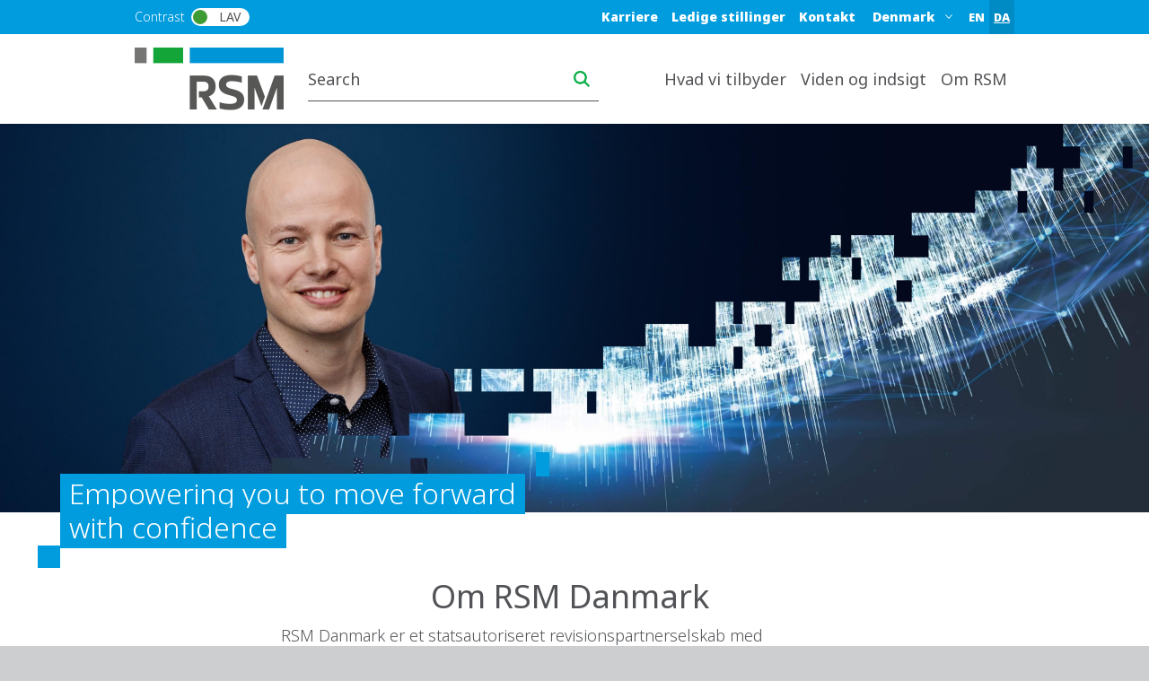

--- FILE ---
content_type: text/html; charset=UTF-8
request_url: https://www.rsm.global/denmark/da
body_size: 18151
content:

 
<!DOCTYPE html>
<html lang="da" dir="ltr" prefix="og: https://ogp.me/ns#">
	<head>
		<meta charset="utf-8" />
<script async src="https://www.googletagmanager.com/gtag/js?id=G-T40DPKV8N2"></script>
<script>window.dataLayer = window.dataLayer || [];function gtag(){dataLayer.push(arguments)};gtag("js", new Date());gtag("set", "developer_id.dMDhkMT", true);gtag("config", "G-T40DPKV8N2", {"groups":"default","page_placeholder":"PLACEHOLDER_page_location"});</script>
<link rel="shortlink" href="https://www.rsm.global/denmark/da" />
<link rel="canonical" href="https://www.rsm.global/denmark/da" />
<meta property="og:site_name" content="RSM Denmark" />
<meta property="og:type" content="article" />
<meta property="og:url" content="https://www.rsm.global/denmark/da" />
<meta property="og:title" content="Homepage | RSM Denmark" />
<meta property="og:updated_time" content="2025-11-13T16:29:40+00:00" />
<meta name="Generator" content="Drupal 10 (https://www.drupal.org)" />
<meta name="MobileOptimized" content="width" />
<meta name="HandheldFriendly" content="true" />
<meta name="viewport" content="width=device-width, initial-scale=1.0" />
<script type="text/javascript" src="https://cookie-cdn.cookiepro.com/consent/e9704a57-f446-4d63-a3ef-4e8b738f326e/OtAutoBlock.js"></script>
<script src="https://cookie-cdn.cookiepro.com/scripttemplates/otSDKStub.js" data-document-language="true" type="text/javascript" charset="UTF-8" data-domain-script="e9704a57-f446-4d63-a3ef-4e8b738f326e"></script>
<script type="text/javascript">
function OptanonWrapper() { }
</script>
<script></script>
<script>window.a2a_config=window.a2a_config||{};a2a_config.callbacks=[];a2a_config.overlays=[];a2a_config.templates={};var a2a_config = a2a_config || {};
a2a_config.onclick =  2;</script>

		<title>Velkommen til RSM Danmark</title>
		<link rel="stylesheet" media="all" href="/denmark/sites/default/files/css/css_7_4zub-ZZ3f3d7M-cXfkw3zlbgaxu9UcY_Kcxsuqceo.css?delta=0&amp;language=da&amp;theme=rsm_global_platform_2022&amp;include=[base64]" />
<link rel="stylesheet" media="all" href="//cdnjs.cloudflare.com/ajax/libs/font-awesome/6.6.0/css/all.min.css" />
<link rel="stylesheet" media="all" href="/denmark/sites/default/files/css/css_oDWA-xaxGfniImiYU9GxeeWdaN6euD8-s4luJsqmrY8.css?delta=2&amp;language=da&amp;theme=rsm_global_platform_2022&amp;include=[base64]" />
<link rel="stylesheet" media="all" href="/denmark/sites/default/files/css/css_Mzk2O4axi5AWqryNjKjSPKBEVULE9vlQbXRmKHAHOaM.css?delta=3&amp;language=da&amp;theme=rsm_global_platform_2022&amp;include=[base64]" />

		

        <link rel="icon" type="image/png" href="https://res.cloudinary.com/rsmglobal/image/fetch/t_default/f_auto/q_auto/https://www.rsm.global/denmark/profiles/rsm_global_platform/themes/rsm_global_platform_2022/images/favicons/favicon-32x32.png" sizes="32x32">
        <link rel="icon" type="image/png" href="https://res.cloudinary.com/rsmglobal/image/fetch/t_default/f_auto/q_auto/https://www.rsm.global/denmark/profiles/rsm_global_platform/themes/rsm_global_platform_2022/images/favicons/android-chrome-192x192.png" sizes="192x192">
        <link rel="icon" type="image/png" href="https://res.cloudinary.com/rsmglobal/image/fetch/t_default/f_auto/q_auto/https://www.rsm.global/denmark/profiles/rsm_global_platform/themes/rsm_global_platform_2022/images/favicons/favicon-96x96.png" sizes="96x96">
        <link rel="icon" type="image/png" href="https://res.cloudinary.com/rsmglobal/image/fetch/t_default/f_auto/q_auto/https://www.rsm.global/denmark/profiles/rsm_global_platform/themes/rsm_global_platform_2022/images/favicons/favicon-16x16.png" sizes="16x16">

        <!-- Add to homescreen for Safari on iOS -->
        <link rel="apple-touch-icon" sizes="57x57" href="https://res.cloudinary.com/rsmglobal/image/fetch/t_default/f_auto/q_auto/https://www.rsm.global/denmark/profiles/rsm_global_platform/themes/rsm_global_platform_2022/images/favicons/apple-touch-icon-57x57.png">
        <link rel="apple-touch-icon" sizes="60x60" href="https://res.cloudinary.com/rsmglobal/image/fetch/t_default/f_auto/q_auto/https://www.rsm.global/denmark/profiles/rsm_global_platform/themes/rsm_global_platform_2022/images/favicons/apple-touch-icon-60x60.png">
        <link rel="apple-touch-icon" sizes="72x72" href="https://res.cloudinary.com/rsmglobal/image/fetch/t_default/f_auto/q_auto/https://www.rsm.global/denmark/profiles/rsm_global_platform/themes/rsm_global_platform_2022/images/favicons/apple-touch-icon-72x72.png">
        <link rel="apple-touch-icon" sizes="76x76" href="https://res.cloudinary.com/rsmglobal/image/fetch/t_default/f_auto/q_auto/https://www.rsm.global/denmark/profiles/rsm_global_platform/themes/rsm_global_platform_2022/images/favicons/apple-touch-icon-76x76.png">
        <link rel="apple-touch-icon" sizes="114x114" href="https://res.cloudinary.com/rsmglobal/image/fetch/t_default/f_auto/q_auto/https://www.rsm.global/denmark/profiles/rsm_global_platform/themes/rsm_global_platform_2022/images/favicons/apple-touch-icon-114x114.png">
        <link rel="apple-touch-icon" sizes="120x120" href="https://res.cloudinary.com/rsmglobal/image/fetch/t_default/f_auto/q_auto/https://www.rsm.global/denmark/profiles/rsm_global_platform/themes/rsm_global_platform_2022/images/favicons/apple-touch-icon-120x120.png">
        <link rel="apple-touch-icon" sizes="144x144" href="https://res.cloudinary.com/rsmglobal/image/fetch/t_default/f_auto/q_auto/https://www.rsm.global/denmark/profiles/rsm_global_platform/themes/rsm_global_platform_2022/images/favicons/apple-touch-icon-144x144.png">
        <link rel="apple-touch-icon" sizes="152x152" href="https://res.cloudinary.com/rsmglobal/image/fetch/t_default/f_auto/q_auto/https://www.rsm.global/denmark/profiles/rsm_global_platform/themes/rsm_global_platform_2022/images/favicons/apple-touch-icon-152x152.png">
        <link rel="apple-touch-icon" sizes="180x180" href="https://res.cloudinary.com/rsmglobal/image/fetch/t_default/f_auto/q_auto/https://www.rsm.global/denmark/profiles/rsm_global_platform/themes/rsm_global_platform_2022/images/favicons/apple-touch-icon-180x180.png">

        <!-- Google Tag Manager -->
        <script>
            (function(w,d,s,l,i){w[l]=w[l]||[];w[l].push({'gtm.start':
            new Date().getTime(),event:'gtm.js'});var f=d.getElementsByTagName(s)[0],
            j=d.createElement(s),dl=l!='dataLayer'?'&l='+l:'';j.async=true;j.src=
            'https://www.googletagmanager.com/gtm.js?id='+i+dl;f.parentNode.insertBefore(j,f);
            })(window,document,'script','dataLayer','GTM-T2WHS3');
        </script>
        <!-- End Google Tag Manager -->

        <!-- Add centrally-managed CSS and JS from static assets site -->
        <!-- Check if the site is live or not -->
                    <link rel="stylesheet" type="text/css" href="https://test.rsm-static-assets.pages.dev/css/global.css" />
            <script src="https://test.rsm-static-assets.pages.dev/js/global.js"></script>
        
                <script>
            type="text/javascript">
    (function(e,t,o,n,p,r,i){e.visitorGlobalObjectAlias=n;e[e.visitorGlobalObjectAlias]=e[e.visitorGlobalObjectAlias]||function(){(e[e.visitorGlobalObjectAlias].q=e[e.visitorGlobalObjectAlias].q||[]).push(arguments)};e[e.visitorGlobalObjectAlias].l=(new Date).getTime();r=t.createElement("script");r.src=o;r.async=true;i=t.getElementsByTagName("script")[0];i.parentNode.insertBefore(r,i)})(window,document,https://diffuser-cdn.app-us1.com/diffuser/diffuser.js,"vgo");
    vgo('setAccount', '66372582');
    vgo('setTrackByDefault', true);
    vgo('process');
</script>

<script>
(function(w,d,s,l,i){w[l]=w[l]||[];w[l].push({'gtm.start':
new Date().getTime(),event:'gtm.js'});var f=d.getElementsByTagName(s)[0],
j=d.createElement(s),dl=l!='dataLayer'?'&l='+l:'';j.async=true;j.src=
'https://www.googletagmanager.com/gtm.js?id='+i+dl;f.parentNode.insertBefore(j,f);
})(window,document,'script','dataLayer','GTM-PLTW3N9');
</script>

<noscript><iframe src="https://www.googletagmanager.com/ns.html?id=GTM-PLTW3N9"
height="0" width="0" style="display:none;visibility:hidden"></iframe></noscript>

<script>
        </script>

                <style>
            .paragraph--type--hero-banner #hero-text {margin:-40px 67px;}

#jump-menu {
  text-align: left;
}

.content .text-formatted ul li::before {
margin-right: 1em;
font-size: 0.5em;
}
        </style>
    </head>
	<body class="not-logged-in">
        <!-- Google Tag Manager (noscript) -->
        <noscript><iframe src="https://www.googletagmanager.com/ns.html?id=GTM-T2WHS3" height="0" width="0" style="display:none;visibility:hidden"></iframe></noscript>
        <!-- End Google Tag Manager (noscript) -->
        
        
          <div class="dialog-off-canvas-main-canvas" data-off-canvas-main-canvas>
    
	
<div id="page-wrapper">
	<div id="page" class="page nav-down container-full-width shadow-sm rsm-firm">
		<header id="header" class="site-header js-site-header shadow-sm col-12" role="banner">
	<a href="#main-content" class="screen-reader-focusable skip-link">
		Skip to main content
	</a>
	<div class="site-header-desktop d-none d-xl-block">
		<div
			class="site-header__top">

						
			<div class="header-regions ">
				<div class="header-regions__container container-xl">
					<div class="high-contrast-wrapper col-sm-2">
						<label class="high-contrast switch" id="high-contrast">
							<p>Contrast</p>
							<input type="checkbox">
							<span class="slider round">
								<span class="circle"></span>
								<p>Lav</p>
							</span>
						</label>
					</div>
					
					<div class="header-regions__blocks col-sm-10 d-flex justify-content-end align-items-center">
						<div class="top-blue-nav">      <div class="header_links">
      <nav role="navigation" aria-labelledby="block-bluetopnav-menu" id="block-bluetopnav">
            
  <h2 class="visually-hidden" id="block-bluetopnav-menu">Blue top nav</h2>
  

        
              <ul region="header_links" block="bluetopnav" class="menu">
                    <li class="menu-item" role="menuitem">
        <a href="/denmark/da/karriere-hos-rsm-danmark" title="Job og karriere" data-drupal-link-system-path="node/87">Karriere</a>
              </li>
                <li class="menu-item" role="menuitem">
        <a href="https://rsm.global/denmark/da/ledige-stillinger">Ledige stillinger</a>
              </li>
                <li class="menu-item" role="menuitem">
        <a href="/denmark/da/kontakt" data-drupal-link-system-path="node/14">Kontakt </a>
              </li>
        </ul>
  


  </nav>
<div class="language-switcher-language-url block block-language block-language-blocklanguage-interface" id="block-languageswitcher" role="navigation">
  
    
      <div class="content">
      <ul region="header_links" block="languageswitcher"><li hreflang="en" data-drupal-link-system-path="&lt;front&gt;"><a href="/denmark/en" class="language-link" title="English" hreflang="en" data-drupal-link-system-path="&lt;front&gt;">EN</a></li><li hreflang="da" data-drupal-link-system-path="&lt;front&gt;" class="is-active"><a href="/denmark/da" class="language-link is-active" title="Danish" hreflang="da" data-drupal-link-system-path="&lt;front&gt;" aria-current="page">DA</a></li></ul>
    </div>
  </div>

    </div>
  </div>
						      <div class="header_regions">
      <div class="worldwide-dropdown rsm-wwdd">
  <label for="jump-menu-wwdd" class="visually-hidden">Select a region or country</label>
  <div class="marker-icon" aria-hidden="true">
    <span class="iconify" data-icon="carbon:location" role="img" aria-label="location"></span>
  </div>
  <select class="jump-menu-wwdd js-jump-menu-wwdd sitename" id="jump-menu-wwdd" name="jump">
    <option value="Denmark">Denmark</option>
  </select>
  <div id="wwdd-dropdown-status" aria-live="polite" class="visually-hidden"></div>
</div><div class="language-switcher-language-url block block-language block-language-blocklanguage-interface" id="block-languageswitcher-3" role="navigation">
  
    
      <div class="content">
      <ul region="header_regions" block="languageswitcher_3"><li hreflang="en" data-drupal-link-system-path="&lt;front&gt;"><a href="/denmark/en" class="language-link" title="English" hreflang="en" data-drupal-link-system-path="&lt;front&gt;">EN</a></li><li hreflang="da" data-drupal-link-system-path="&lt;front&gt;" class="is-active"><a href="/denmark/da" class="language-link is-active" title="Danish" hreflang="da" data-drupal-link-system-path="&lt;front&gt;" aria-current="page">DA</a></li></ul>
    </div>
  </div>

    </div>
  </div>
				</div>
			</div>
		</div>
		<div class="site-header__main">
			<div class="container-xl header-main__container">
				<div class="site-header__logo-wrapper col-sm-2">
					<a id="logo" class="site-header__logo" title="home" href="https://www.rsm.global/denmark/da" aria-label="Go to homepage">
						<img src="https://res.cloudinary.com/rsmglobal/image/fetch/t_default/f_auto/q_auto/https://www.rsm.global/denmark/profiles/rsm_global_platform/themes/rsm_global_platform_2022/images/logo@2x.png" alt="Home">
					</a>
				</div>
				<div class="site-header__right col-sm-10 d-flex justify-content-end">
					<div class="site-header__search">
													      <div class="header_search">
      <div class="header-search d-flex justify-content-end">
	<input type="text" placeholder="Search" id="main-search" name="main-search">
	<button type="button" id="search-icon" aria-label="Search icon" title="Search icon" aria-label="search icon"></button>
</div>

    </div>
  
											</div>
					<div class="site-header__menu">
						
						<nav role="navigation" aria-labelledby="block-mainnavigation-desktop-menu" id="block-mainnavigation-desktop">
            
  <h2 class="visually-hidden" id="block-mainnavigation-desktop-menu">Main navigation desktop</h2>
  

        

<nav class="site-menu-desktop navbar navbar-expand-lg ps-3 d-none d-lg-block">
	<div
		class="collapse navbar-collapse justify-content-end" id="main">
				<ul class="navbar-nav" role="menu">
												<li class="nav-item dropdown lv-0 " role="menuitem">
						<a class="nav-link dropdown-toggle" id="hvad-vi-tilbyder-desktop" data-bs-auto-close="outside" data-bs-toggle="dropdown" aria-haspopup="true" aria-expanded="false">
							Hvad vi tilbyder
							<span class="iconify arrow-down" data-icon="ic:baseline-keyboard-arrow-down" data-width="16"></span>
						</a>
						<ul class="dropdown-menu container-xl" role="menu" aria-labelledby="hvad-vi-tilbyder">
							<li class="d-flex shadow h-100 inner-menu-div">
																								<ul class="nav nav-tabs flex-column">
																																									<li class="dropdown-item lv-1 nav-title " role="menuitem">
												<p class="p_menu_item_h2">Hvad vi tilbyder</p>
											</li>
																																																																<li class="dropdown-item lv-1 " role="menuitem">
																											<button class="active" id="hvad-vi-tilbyder-rådgivning-desktop-tab" data-bs-toggle="tab" data-bs-target="#hvad-vi-tilbyder-rådgivning-desktop" type="button" role="tab" aria-controls="rådgivning" aria-selected="false" aria-label="rådgivning link" title="rådgivning link">
															Rådgivning
															<span class="iconify arrow-right" data-icon="ic:baseline-keyboard-arrow-right" data-width="16"></span>
														</button>
																									</li>
																																																																											<li class="dropdown-item lv-1 " role="menuitem">
																											<button class="" id="hvad-vi-tilbyder-regnskab--desktop-tab" data-bs-toggle="tab" data-bs-target="#hvad-vi-tilbyder-regnskab--desktop" type="button" role="tab" aria-controls="regnskab-" aria-selected="false" aria-label="regnskab- link" title="regnskab- link">
															Regnskab 
															<span class="iconify arrow-right" data-icon="ic:baseline-keyboard-arrow-right" data-width="16"></span>
														</button>
																									</li>
																																																																											<li class="dropdown-item lv-1 " role="menuitem">
																											<button class="" id="hvad-vi-tilbyder-revision-desktop-tab" data-bs-toggle="tab" data-bs-target="#hvad-vi-tilbyder-revision-desktop" type="button" role="tab" aria-controls="revision" aria-selected="false" aria-label="revision link" title="revision link">
															Revision
															<span class="iconify arrow-right" data-icon="ic:baseline-keyboard-arrow-right" data-width="16"></span>
														</button>
																									</li>
																																																																											<li class="dropdown-item lv-1 " role="menuitem">
																											<button class="" id="hvad-vi-tilbyder-ma-transaktioner-desktop-tab" data-bs-toggle="tab" data-bs-target="#hvad-vi-tilbyder-ma-transaktioner-desktop" type="button" role="tab" aria-controls="ma-transaktioner" aria-selected="false" aria-label="ma-transaktioner link" title="ma-transaktioner link">
															M&amp;A transaktioner
															<span class="iconify arrow-right" data-icon="ic:baseline-keyboard-arrow-right" data-width="16"></span>
														</button>
																									</li>
																																																																											<li class="dropdown-item lv-1 " role="menuitem">
																											<button class="" id="hvad-vi-tilbyder-erhvervsservice-desktop-tab" data-bs-toggle="tab" data-bs-target="#hvad-vi-tilbyder-erhvervsservice-desktop" type="button" role="tab" aria-controls="erhvervsservice" aria-selected="false" aria-label="erhvervsservice link" title="erhvervsservice link">
															Erhvervsservice
															<span class="iconify arrow-right" data-icon="ic:baseline-keyboard-arrow-right" data-width="16"></span>
														</button>
																									</li>
																																																																											<li class="dropdown-item lv-1 " role="menuitem">
																											<button class="" id="hvad-vi-tilbyder-skat-og-moms-desktop-tab" data-bs-toggle="tab" data-bs-target="#hvad-vi-tilbyder-skat-og-moms-desktop" type="button" role="tab" aria-controls="skat-og-moms" aria-selected="false" aria-label="skat-og-moms link" title="skat-og-moms link">
															Skat og moms
															<span class="iconify arrow-right" data-icon="ic:baseline-keyboard-arrow-right" data-width="16"></span>
														</button>
																									</li>
																																																																											<li class="dropdown-item lv-1 " role="menuitem">
																											<button class="" id="hvad-vi-tilbyder-brancher-desktop-tab" data-bs-toggle="tab" data-bs-target="#hvad-vi-tilbyder-brancher-desktop" type="button" role="tab" aria-controls="brancher" aria-selected="false" aria-label="brancher link" title="brancher link">
															Brancher
															<span class="iconify arrow-right" data-icon="ic:baseline-keyboard-arrow-right" data-width="16"></span>
														</button>
																									</li>
																																						</ul>

																<div class="tab-content" id="myTabContent">
																																																												<div class="tab-pane active h-100 main-menu-container" id="hvad-vi-tilbyder-rådgivning-desktop" role="tabpanel" aria-labelledby="pane-A">
												<div class="d-flex h-100 main-menu-inner-wrap">
																										
																																							
																																								
																																																							
																																																							
																																																							
																																																							
																																																							
																																																							
																																																							
																																																							
																																									
																										
																																							
																										<ul class="tab-pane--nav d-flex flex-column col-4">
																																												
																																																																																																																																																																																																																																																																																																																																				
																																																																<a class="second_lv_header_childess_a" target="_self" role="menuitem" href="/denmark/da/raadgivning">Oversigt rådgivning</a>

																																															
																																																																										
																																																																																																																																																																																																																																																																																																																																				
																																																																<a class="second_lv_header_childess_a" target="_self" role="menuitem" href="/denmark/da/service/ejerskifte">Ejerskifte</a>

																																															
																																																																										
																																																																																																																																																																																																																																																																																																																																				
																																																																<a class="second_lv_header_childess_a" target="_self" role="menuitem" href="/denmark/da/service/selskabsform-og-omstrukturering">Selskabsform og omstrukturering</a>

																																															
																																													</ul>
															<ul class="tab-pane--nav d-flex flex-column col-4">
																																																																											
																																																																																																																																																																																																																																																																																																																																				
																																																																<a class="second_lv_header_childess_a" target="_self" role="menuitem" href="/denmark/da/service/ivaerksaetter">Iværksætter</a>

																																															
																																																																										
																																																																																																																																																																																																																																																																																																																																				
																																																																<a class="second_lv_header_childess_a" target="_self" role="menuitem" href="/denmark/da/service/skatteradgivning">Skatterådgivning</a>

																																															
																																																																										
																																																																																																																																																																																																																																																																																																																																				
																																																																<a class="second_lv_header_childess_a" target="_self" role="menuitem" href="/denmark/da/service/it-og-digitalisering">IT og digitalisering</a>

																																															
																																													</ul>
															<ul class="tab-pane--nav d-flex flex-column col-4">
																																																																											
																																																																																																																																																																																																																																																																																																																																				
																																																																<a class="second_lv_header_childess_a" target="_self" role="menuitem" href="/denmark/da/service/okonomisk-radgivning">Økonomisk rådgivning</a>

																																															
																																																																										
																																																																																																																																																																																																																																																																																																																																				
																																																																<a class="second_lv_header_childess_a" target="_self" role="menuitem" href="/denmark/da/esg">ESG - Bæredygtighed på regnskabet</a>

																																															
																																																																										
																																																																																																																																																																																																																																																																																																																																				
																																																																<a class="second_lv_header_childess_a" target="_self" role="menuitem" href="https://www.rsm.global/denmark/da/vsme">VSME: Bæredygtighedsrapportering for SMV&#039;er</a>

																																															
																																																									</ul>

																																						</div>
											</div>
																																																			<div class="tab-pane  h-100 main-menu-container" id="hvad-vi-tilbyder-regnskab--desktop" role="tabpanel" aria-labelledby="pane-A">
												<div class="d-flex h-100 main-menu-inner-wrap">
																										
																																							
																																								
																																																							
																																																							
																																									
																										
																																							
																										<ul class="tab-pane--nav d-flex flex-column col-4">
																																												
																																																																																																																																										
																																																																<a class="second_lv_header_childess_a" target="_self" role="menuitem" href="/denmark/da/service/regnskab">Oversigt regnskab</a>

																																															
																																													</ul>
															<ul class="tab-pane--nav d-flex flex-column col-4">
																																																																											
																																																																																																																																										
																																																																<a class="second_lv_header_childess_a" target="_self" role="menuitem" href="/denmark/da/service/regnskabsklasser">Regnskabsklasser</a>

																																															
																																													</ul>
															<ul class="tab-pane--nav d-flex flex-column col-4">
																																																																											
																																																																																																																																										
																																																																<a class="second_lv_header_childess_a" target="_self" role="menuitem" href="/denmark/da/service/arsregnskab-og-oplysningsskema">Årsregnskab og oplysningsskema</a>

																																															
																																																									</ul>

																																						</div>
											</div>
																																																			<div class="tab-pane  h-100 main-menu-container" id="hvad-vi-tilbyder-revision-desktop" role="tabpanel" aria-labelledby="pane-A">
												<div class="d-flex h-100 main-menu-inner-wrap">
																										
																																							
																																								
																																																							
																																									
																										
																																							
																										<ul class="tab-pane--nav d-flex flex-column col-4">
																																												
																																																																																																											
																																																																<a class="second_lv_header_childess_a" target="_self" role="menuitem" href="/denmark/da/service/revision">Oversigt revision</a>

																																															
																																													</ul>
															<ul class="tab-pane--nav d-flex flex-column col-4">
																																																																											
																																																																																																											
																																																																<a class="second_lv_header_childess_a" target="_self" role="menuitem" href="/denmark/da/service/revisorerklaeringer">Revisorerklæringer</a>

																																															
																																																									</ul>

																																						</div>
											</div>
																																																			<div class="tab-pane  h-100 main-menu-container" id="hvad-vi-tilbyder-ma-transaktioner-desktop" role="tabpanel" aria-labelledby="pane-A">
												<div class="d-flex h-100 main-menu-inner-wrap">
																										
																																							
																																								
																																																							
																																																							
																																																							
																																																							
																																									
																										
																																							
																										<ul class="tab-pane--nav d-flex flex-column col-4">
																																												
																																																																																																																																																																																																								
																																																																<a class="second_lv_header_childess_a" target="_self" role="menuitem" href="/denmark/da/ma-services">Oversigt M&amp;A services</a>

																																															
																																																																										
																																																																																																																																																																																																								
																																																																<a class="second_lv_header_childess_a" target="_self" role="menuitem" href="/denmark/da/due-diligence-koeber">Due Diligence</a>

																																															
																																													</ul>
															<ul class="tab-pane--nav d-flex flex-column col-4">
																																																																											
																																																																																																																																																																																																								
																																																																<a class="second_lv_header_childess_a" target="_self" role="menuitem" href="/denmark/da/assistance-til-saelger">Sælgerrådgivning</a>

																																															
																																																																										
																																																																																																																																																																																																								
																																																																<a class="second_lv_header_childess_a" target="_self" role="menuitem" href="/denmark/da/vaerdiansaettelse">Værdiansættelse</a>

																																															
																																													</ul>
															<ul class="tab-pane--nav d-flex flex-column col-4">
																																																																											
																																																																																																																																																																																																								
																																																																<a class="second_lv_header_childess_a" target="_self" role="menuitem" href="/denmark/da/ma-strategi">M&amp;A-strategi</a>

																																															
																																																									</ul>

																																						</div>
											</div>
																																																			<div class="tab-pane  h-100 main-menu-container" id="hvad-vi-tilbyder-erhvervsservice-desktop" role="tabpanel" aria-labelledby="pane-A">
												<div class="d-flex h-100 main-menu-inner-wrap">
																										
																																							
																																								
																																																							
																																																							
																																									
																										
																																							
																										<ul class="tab-pane--nav d-flex flex-column col-4">
																																												
																																																																																																																																										
																																																																<a class="second_lv_header_childess_a" target="_self" role="menuitem" href="/denmark/da/erhvervsservice">Oversigt erhvervsservice</a>

																																															
																																													</ul>
															<ul class="tab-pane--nav d-flex flex-column col-4">
																																																																											
																																																																																																																																										
																																																																<a class="second_lv_header_childess_a" target="_self" role="menuitem" href="/denmark/da/service/bogforing">Bogføring</a>

																																															
																																													</ul>
															<ul class="tab-pane--nav d-flex flex-column col-4">
																																																																											
																																																																																																																																										
																																																																<a class="second_lv_header_childess_a" target="_self" role="menuitem" href="/denmark/da/loenadministration">Lønadministration</a>

																																															
																																																									</ul>

																																						</div>
											</div>
																																																			<div class="tab-pane  h-100 main-menu-container" id="hvad-vi-tilbyder-skat-og-moms-desktop" role="tabpanel" aria-labelledby="pane-A">
												<div class="d-flex h-100 main-menu-inner-wrap">
																										
																																							
																																								
																																																							
																																																							
																																																							
																																																							
																																																							
																																																							
																																																							
																																																							
																																									
																										
																																							
																										<ul class="tab-pane--nav d-flex flex-column col-4">
																																												
																																																																																																																																																																																																																																																																																																																																				
																																																																<a class="second_lv_header_childess_a" target="_self" role="menuitem" href="/denmark/da/skat-og-moms">Oversigt skat og moms</a>

																																															
																																																																										
																																																																																																																																																																																																																																																																																																																																				
																																																																<a class="second_lv_header_childess_a" target="_self" role="menuitem" href="/denmark/da/service/generationsskifte">Generationsskifte</a>

																																															
																																																																										
																																																																																																																																																																																																																																																																																																																																				
																																																																<a class="second_lv_header_childess_a" target="_self" role="menuitem" href="/denmark/da/service/korselsgodtgorelse">Kørselsgodtgørelse</a>

																																															
																																													</ul>
															<ul class="tab-pane--nav d-flex flex-column col-4">
																																																																											
																																																																																																																																																																																																																																																																																																																																				
																																																																<a class="second_lv_header_childess_a" target="_self" role="menuitem" href="/denmark/da/service/servicefradrag">Servicefradrag</a>

																																															
																																																																										
																																																																																																																																																																																																																																																																																																																																				
																																																																<a class="second_lv_header_childess_a" target="_self" role="menuitem" href="/denmark/da/service/skattefri-gaver">Skattefri gaver</a>

																																															
																																																																										
																																																																																																																																																																																																																																																																																																																																				
																																																																<a class="second_lv_header_childess_a" target="_self" role="menuitem" href="/denmark/da/service/personskat">Personskat</a>

																																															
																																													</ul>
															<ul class="tab-pane--nav d-flex flex-column col-4">
																																																																											
																																																																																																																																																																																																																																																																																																																																				
																																																																<a class="second_lv_header_childess_a" target="_self" role="menuitem" href="/denmark/da/service/selskabsskat">Selskabsskat</a>

																																															
																																																																										
																																																																																																																																																																																																																																																																																																																																				
																																																																<a class="second_lv_header_childess_a" target="_self" role="menuitem" href="/denmark/da/service/moms-og-afgifter">Moms og afgifter</a>

																																															
																																																																										
																																																																																																																																																																																																																																																																																																																																				
																																																																<a class="second_lv_header_childess_a" target="_self" role="menuitem" href="/denmark/da/service/virksomhedsbeskatning">Virksomhedsbeskatning</a>

																																															
																																																									</ul>

																																						</div>
											</div>
																																																			<div class="tab-pane  h-100 main-menu-container" id="hvad-vi-tilbyder-brancher-desktop" role="tabpanel" aria-labelledby="pane-A">
												<div class="d-flex h-100 main-menu-inner-wrap">
																										
																																							
																																								
																																																							
																																																							
																																																							
																																																							
																																																							
																																																							
																																																							
																																																							
																																																							
																																																							
																																																							
																																																							
																																									
																										
																																							
																										<ul class="tab-pane--nav d-flex flex-column col-4">
																																												
																																																																																																																																																																																																																																																																																																																																																																																																																																																																
																																																																<a class="second_lv_header_childess_a" target="_self" role="menuitem" href="/denmark/da/industry/oversigt-over-brancher">Oversigt over brancher</a>

																																															
																																																																										
																																																																																																																																																																																																																																																																																																																																																																																																																																																																
																																																																<a class="second_lv_header_childess_a" target="_self" role="menuitem" href="/denmark/da/industry/boligforeninger">Boligforeninger</a>

																																															
																																																																										
																																																																																																																																																																																																																																																																																																																																																																																																																																																																
																																																																<a class="second_lv_header_childess_a" target="_self" role="menuitem" href="/denmark/da/service/bygge-og-anlaegsbranchen">Bygge- og anlægsbranchen</a>

																																															
																																																																										
																																																																																																																																																																																																																																																																																																																																																																																																																																																																
																																																																<a class="second_lv_header_childess_a" target="_self" role="menuitem" href="/denmark/da/industry/campingpladser">Campingpladser</a>

																																															
																																																																										
																																																																																																																																																																																																																																																																																																																																																																																																																																																																
																																																																<a class="second_lv_header_childess_a" target="_self" role="menuitem" href="/denmark/da/industry/detailhandel">Detailhandel</a>

																																															
																																													</ul>
															<ul class="tab-pane--nav d-flex flex-column col-4">
																																																																											
																																																																																																																																																																																																																																																																																																																																																																																																																																																																
																																																																<a class="second_lv_header_childess_a" target="_self" role="menuitem" href="/denmark/da/industry/ejendomsudvikling-og-udlejning">Ejendomsudvikling og udlejning</a>

																																															
																																																																										
																																																																																																																																																																																																																																																																																																																																																																																																																																																																
																																																																<a class="second_lv_header_childess_a" target="_self" role="menuitem" href="/denmark/da/service/fonde-og-selvejende-institutioner">Fonde og selvejende institutioner</a>

																																															
																																																																										
																																																																																																																																																																																																																																																																																																																																																																																																																																																																
																																																																<a class="second_lv_header_childess_a" target="_self" role="menuitem" href="/denmark/da/industry/forsyning">Forsyning</a>

																																															
																																																																										
																																																																																																																																																																																																																																																																																																																																																																																																																																																																
																																																																<a class="second_lv_header_childess_a" target="_self" role="menuitem" href="/denmark/da/industry/it-og-kommunikation">IT og kommunikation</a>

																																															
																																																																										
																																																																																																																																																																																																																																																																																																																																																																																																																																																																
																																																																<a class="second_lv_header_childess_a" target="_self" role="menuitem" href="/denmark/da/industry/selvstaendige-i-sundhedssektoren">Selvstændige i sundhedssektoren</a>

																																															
																																													</ul>
															<ul class="tab-pane--nav d-flex flex-column col-4">
																																																																											
																																																																																																																																																																																																																																																																																																																																																																																																																																																																
																																																																<a class="second_lv_header_childess_a" target="_self" role="menuitem" href="/denmark/da/industry/skoler-og-uddannelsesinstitutioner">Skoler og uddannelsesinstitutioner</a>

																																															
																																																																										
																																																																																																																																																																																																																																																																																																																																																																																																																																																																
																																																																<a class="second_lv_header_childess_a" target="_self" role="menuitem" href="/denmark/da/industry/sociale-foranstaltninger">Sociale foranstaltninger</a>

																																															
																																																																										
																																																																																																																																																																																																																																																																																																																																																																																																																																																																
																																																																<a class="second_lv_header_childess_a" target="_self" role="menuitem" href="/denmark/da/industry/transport-og-godshandtering">Transport og godshåndtering</a>

																																															
																																																									</ul>

																																						</div>
											</div>
																											</div>
															</li>
						</ul>
					</li>
																<li class="nav-item dropdown lv-0 " role="menuitem">
						<a class="nav-link dropdown-toggle" id="viden-og-indsigt-desktop" data-bs-auto-close="outside" data-bs-toggle="dropdown" aria-haspopup="true" aria-expanded="false">
							Viden og indsigt
							<span class="iconify arrow-down" data-icon="ic:baseline-keyboard-arrow-down" data-width="16"></span>
						</a>
						<ul class="dropdown-menu container-xl" role="menu" aria-labelledby="viden-og-indsigt">
							<li class="d-flex shadow h-100 inner-menu-div">
																								<ul class="nav nav-tabs flex-column">
																																									<li class="dropdown-item lv-1 nav-title " role="menuitem">
												<p class="p_menu_item_h2">Viden og indsigt</p>
											</li>
																																																				<li class="dropdown-item lv-1 " role="menuitem">
																											<a target="" href="/denmark/da/news">Nyheder</a>
																									</li>
																																																															<li class="dropdown-item lv-1 " role="menuitem">
																											<a target="" href="/denmark/da/epublikationer">ePublikationer</a>
																									</li>
																																																															<li class="dropdown-item lv-1 " role="menuitem">
																											<a target="" href="/denmark/da/hvad-er-en-aarsrapport">Hvad er en årsrapport?</a>
																									</li>
																																																															<li class="dropdown-item lv-1 " role="menuitem">
																											<a target="" href="/denmark/da/industry/rapport-baeredygtighed-i-eu-pa-mobilitet-og-transport">Bæredygtig mobilitet og transport i EU</a>
																									</li>
																																						</ul>

																<div class="tab-content" id="myTabContent">
																																																																																																																</div>
															</li>
						</ul>
					</li>
																<li class="nav-item dropdown lv-0 " role="menuitem">
						<a class="nav-link dropdown-toggle" id="om-rsm-desktop" data-bs-auto-close="outside" data-bs-toggle="dropdown" aria-haspopup="true" aria-expanded="false">
							Om RSM
							<span class="iconify arrow-down" data-icon="ic:baseline-keyboard-arrow-down" data-width="16"></span>
						</a>
						<ul class="dropdown-menu container-xl" role="menu" aria-labelledby="om-rsm">
							<li class="d-flex shadow h-100 inner-menu-div">
																								<ul class="nav nav-tabs flex-column">
																																																						<li class="dropdown-item lv-1 " role="menuitem">
																											<button class="active" id="om-rsm-om-rsm-desktop-tab" data-bs-toggle="tab" data-bs-target="#om-rsm-om-rsm-desktop" type="button" role="tab" aria-controls="om-rsm" aria-selected="false" aria-label="om-rsm link" title="om-rsm link">
															Om RSM
															<span class="iconify arrow-right" data-icon="ic:baseline-keyboard-arrow-right" data-width="16"></span>
														</button>
																									</li>
																																																																											<li class="dropdown-item lv-1 " role="menuitem">
																											<button class="" id="om-rsm-karriere-desktop-tab" data-bs-toggle="tab" data-bs-target="#om-rsm-karriere-desktop" type="button" role="tab" aria-controls="karriere" aria-selected="false" aria-label="karriere link" title="karriere link">
															Karriere
															<span class="iconify arrow-right" data-icon="ic:baseline-keyboard-arrow-right" data-width="16"></span>
														</button>
																									</li>
																																																																											<li class="dropdown-item lv-1 " role="menuitem">
																											<button class="" id="om-rsm-kontorer-desktop-tab" data-bs-toggle="tab" data-bs-target="#om-rsm-kontorer-desktop" type="button" role="tab" aria-controls="kontorer" aria-selected="false" aria-label="kontorer link" title="kontorer link">
															Kontorer
															<span class="iconify arrow-right" data-icon="ic:baseline-keyboard-arrow-right" data-width="16"></span>
														</button>
																									</li>
																																																															<li class="dropdown-item lv-1 " role="menuitem">
																											<a target="" href="/denmark/da/cases">Cases</a>
																									</li>
																																						</ul>

																<div class="tab-content" id="myTabContent">
																																									<div class="tab-pane active h-100 main-menu-container" id="om-rsm-om-rsm-desktop" role="tabpanel" aria-labelledby="pane-A">
												<div class="d-flex h-100 main-menu-inner-wrap">
																										
																																							
																																								
																																																							
																																																							
																																																							
																																									
																										
																																							
																										<ul class="tab-pane--nav d-flex flex-column col-4">
																																												
																																																																																																																																																																									
																																																																<a class="second_lv_header_childess_a" target="_self" role="menuitem" href="/denmark/da/om-os">RSM Danmark</a>

																																															
																																																																										
																																																																																																																																																																									
																																																																<a class="second_lv_header_childess_a" target="_self" role="menuitem" href="/denmark/da/vaerdigrundlag">Værdigrundlag</a>

																																															
																																													</ul>
															<ul class="tab-pane--nav d-flex flex-column col-4">
																																																																											
																																																																																																																																																																									
																																																																<a class="second_lv_header_childess_a" target="_self" role="menuitem" href="/denmark/da/direktion-og-stabe">Direktion og stabe</a>

																																															
																																																																										
																																																																																																																																																																									
																																																																<a class="second_lv_header_childess_a" target="_self" role="menuitem" href="/denmark/da/kontakt">Kontakt</a>

																																															
																																																									</ul>

																																						</div>
											</div>
																																																			<div class="tab-pane  h-100 main-menu-container" id="om-rsm-karriere-desktop" role="tabpanel" aria-labelledby="pane-A">
												<div class="d-flex h-100 main-menu-inner-wrap">
																										
																																							
																																								
																																																							
																																																							
																																									
																										
																																							
																										<ul class="tab-pane--nav d-flex flex-column col-4">
																																												
																																																																																																																																										
																																																																<a class="second_lv_header_childess_a" target="_self" role="menuitem" href="/denmark/da/bliv-trainee-hos-rsm">Bliv trainee hos RSM</a>

																																															
																																													</ul>
															<ul class="tab-pane--nav d-flex flex-column col-4">
																																																																											
																																																																																																																																										
																																																																<a class="second_lv_header_childess_a" target="_self" role="menuitem" href="/denmark/da/ledige-stillinger">Ledige stillinger</a>

																																															
																																													</ul>
															<ul class="tab-pane--nav d-flex flex-column col-4">
																																																																											
																																																																																																																																										
																																																																<a class="second_lv_header_childess_a" target="_self" role="menuitem" href="/denmark/da/rsm-som-arbejdsplads">RSM som arbejdsplads</a>

																																															
																																																									</ul>

																																						</div>
											</div>
																																																			<div class="tab-pane  h-100 main-menu-container" id="om-rsm-kontorer-desktop" role="tabpanel" aria-labelledby="pane-A">
												<div class="d-flex h-100 main-menu-inner-wrap">
																										
																																							
																																								
																																																							
																																																							
																																																							
																																																							
																																																							
																																																							
																																																							
																																																							
																																																							
																																																							
																																																							
																																																							
																																																							
																																																							
																																																							
																																									
																										
																																							
																										<ul class="tab-pane--nav d-flex flex-column col-4">
																																												
																																																																																																																																																																																																																																																																																																																																																																																																																																																																																																																																																													
																																																																<a class="second_lv_header_childess_a" target="_self" role="menuitem" href="/denmark/da/kontorer">Oversigt kontorer</a>

																																															
																																																																										
																																																																																																																																																																																																																																																																																																																																																																																																																																																																																																																																																													
																																																																<a class="second_lv_header_childess_a" target="_self" role="menuitem" href="/denmark/da/office/esbjerg">Esbjerg</a>

																																															
																																																																										
																																																																																																																																																																																																																																																																																																																																																																																																																																																																																																																																																													
																																																																<a class="second_lv_header_childess_a" target="_self" role="menuitem" href="/denmark/da/office/fjerritslev">Fjerritslev</a>

																																															
																																																																										
																																																																																																																																																																																																																																																																																																																																																																																																																																																																																																																																																													
																																																																<a class="second_lv_header_childess_a" target="_self" role="menuitem" href="/denmark/da/office/fredericia">Fredericia</a>

																																															
																																																																										
																																																																																																																																																																																																																																																																																																																																																																																																																																																																																																																																																													
																																																																<a class="second_lv_header_childess_a" target="_self" role="menuitem" href="/denmark/da/office/hanstholm">Hanstholm</a>

																																															
																																																																										
																																																																																																																																																																																																																																																																																																																																																																																																																																																																																																																																																													
																																																																<a class="second_lv_header_childess_a" target="_self" role="menuitem" href="/denmark/da/office/holstebro">Holstebro</a>

																																															
																																													</ul>
															<ul class="tab-pane--nav d-flex flex-column col-4">
																																																																											
																																																																																																																																																																																																																																																																																																																																																																																																																																																																																																																																																													
																																																																<a class="second_lv_header_childess_a" target="_self" role="menuitem" href="/denmark/da/office/hurup-thy">Hurup Thy</a>

																																															
																																																																										
																																																																																																																																																																																																																																																																																																																																																																																																																																																																																																																																																													
																																																																<a class="second_lv_header_childess_a" target="_self" role="menuitem" href="/denmark/da/office/kolding">Kolding</a>

																																															
																																																																										
																																																																																																																																																																																																																																																																																																																																																																																																																																																																																																																																																													
																																																																<a class="second_lv_header_childess_a" target="_self" role="menuitem" href="/denmark/da/koebenhavn">København</a>

																																															
																																																																										
																																																																																																																																																																																																																																																																																																																																																																																																																																																																																																																																																													
																																																																<a class="second_lv_header_childess_a" target="_self" role="menuitem" href="/denmark/da/office/nykoebing-mors">Nykøbing Mors</a>

																																															
																																																																										
																																																																																																																																																																																																																																																																																																																																																																																																																																																																																																																																																													
																																																																<a class="second_lv_header_childess_a" target="_self" role="menuitem" href="/denmark/da/office/pandrup">Pandrup</a>

																																															
																																																																										
																																																																																																																																																																																																																																																																																																																																																																																																																																																																																																																																																													
																																																																<a class="second_lv_header_childess_a" target="_self" role="menuitem" href="/denmark/da/office/skive">Skive</a>

																																															
																																													</ul>
															<ul class="tab-pane--nav d-flex flex-column col-4">
																																																																											
																																																																																																																																																																																																																																																																																																																																																																																																																																																																																																																																																													
																																																																<a class="second_lv_header_childess_a" target="_self" role="menuitem" href="/denmark/da/office/thisted">Thisted</a>

																																															
																																																																										
																																																																																																																																																																																																																																																																																																																																																																																																																																																																																																																																																													
																																																																<a class="second_lv_header_childess_a" target="_self" role="menuitem" href="/denmark/da/office/taastrup">Taastrup</a>

																																															
																																																																										
																																																																																																																																																																																																																																																																																																																																																																																																																																																																																																																																																													
																																																																<a class="second_lv_header_childess_a" target="_self" role="menuitem" href="/denmark/da/office/aalborg">Aalborg</a>

																																															
																																																																										
																																																																																																																																																																																																																																																																																																																																																																																																																																																																																																																																																													
																																																																<a class="second_lv_header_childess_a" target="_self" role="menuitem" href="/denmark/da/office/aarhus">Aarhus</a>

																																															
																																																									</ul>

																																						</div>
											</div>
																																														</div>
															</li>
						</ul>
					</li>
																						<li class="nav-item lv-0 bluetop-mobiledisplay" role="menuitem">
							<a class="nav-link" target="" href="/denmark/da/karriere-hos-rsm-danmark">Karriere</a>
						</li>
																											<li class="nav-item lv-0 bluetop-mobiledisplay" role="menuitem">
							<a class="nav-link" target="" href="/denmark/da/kontakt">Kontakt</a>
						</li>
																											<li class="nav-item lv-0 bluetop-mobiledisplay" role="menuitem">
							<a class="nav-link" target="" href="/denmark/da/ledige-stillinger">Ledige stillinger</a>
						</li>
														</ul>
	</div>
</nav>

<style>
	/* .mega-menu-container  */
	.main-menu-container {
		margin: 0 auto;
		padding: 5px;
		max-height: 100vh;
		overflow-y: auto;
		overflow-x: hidden;
	}

	/* .mega-menu */
	.main-menu-inner-wrap {
		columns: 3;
		column-gap: 0;
		font-family: -apple-system, BlinkMacSystemFont, "Segoe UI", Roboto, sans-serif;
		color: white;
	}

	/* .mega-menu__section */
	.second_level_ul_header {
		display: inline-block;
		width: 100%;
		break-inside: avoid;
		page-break-inside: avoid;
	}

	/* mega-menu__heading */
	.second_level_li_header {
		font-size: 1.25rem;
		font-weight: 600;
		margin: 0 0 0.75rem;
	}

	/* mega-menu__list */
	.third_level_child_items_ul {
		list-style: none;
		padding: 0;
		margin: 0;
	}

	/* mega-menu__link */
	.third_level_child_items_ul li a {
		text-decoration: none;
		display: block;
		padding: 0.25rem 0;
		transition: color 0.2s ease;
		word-wrap: break-word;
		overflow-wrap: break-word;
	}

	@media(max-width: 1400px) {
		.main-menu-inner-wrap {
			columns: 2;
		}

		.main-menu-container {
			padding: 0
		}
	}

	
</style>
<script>
  // script to apply class to third level menu to apply correct class based on columns
	document.addEventListener("DOMContentLoaded", function () {
		document.querySelectorAll(".tab-pane").forEach((tabPane) => {
			let navContainers = Array.from(tabPane.querySelectorAll(".tab-pane--nav"));
			navContainers = navContainers.filter((ul) => {
				if (!ul.innerHTML.trim()) {
						ul.remove();
						return false;
				}
				return true;
			});

			let visibleCount = navContainers.length;

			if (visibleCount === 0) return;

			let columnClass = "col-4"; // Default for three columns
			if (visibleCount === 1) {
				columnClass = "col-12"; // Full width
			} else if (visibleCount === 2) {
				columnClass = "col-6"; // Two columns
			}

			// Applying class to each remaining <ul> within this tab
			navContainers.forEach((ul) => {
				ul.classList.remove("col-4", "col-6", "col-12");
				ul.classList.add(columnClass);
			});
		});
	});
</script>

  </nav>
</div>
										
				</div>
			</div>
		</div>
	</div>
	<div class="site-header-mobile d-block d-xl-none">
		<div class="header-regions ">
			<div class="header-regions__container container-xl d-flex justify-content-between">
				<div class="high-contrast-wrapper">
					<label class="high-contrast switch" id="high-contrast">
						<p>Contrast</p>
						<input type="checkbox">
						<span class="slider round">
							<span class="circle"></span>
							<p>Lav</p>
						</span>
					</label>
				</div>

				<div class="header-regions__blocks d-flex justify-content-end align-items-center">
					<div class="top-blue-nav">
						      <div class="header_links">
      <nav role="navigation" aria-labelledby="block-bluetopnav-menu" id="block-bluetopnav">
            
  <h2 class="visually-hidden" id="block-bluetopnav-menu">Blue top nav</h2>
  

        
              <ul region="header_links" block="bluetopnav" class="menu">
                    <li class="menu-item" role="menuitem">
        <a href="/denmark/da/karriere-hos-rsm-danmark" title="Job og karriere" data-drupal-link-system-path="node/87">Karriere</a>
              </li>
                <li class="menu-item" role="menuitem">
        <a href="https://rsm.global/denmark/da/ledige-stillinger">Ledige stillinger</a>
              </li>
                <li class="menu-item" role="menuitem">
        <a href="/denmark/da/kontakt" data-drupal-link-system-path="node/14">Kontakt </a>
              </li>
        </ul>
  


  </nav>
<div class="language-switcher-language-url block block-language block-language-blocklanguage-interface" id="block-languageswitcher" role="navigation">
  
    
      <div class="content">
      <ul region="header_links" block="languageswitcher"><li hreflang="en" data-drupal-link-system-path="&lt;front&gt;"><a href="/denmark/en" class="language-link" title="English" hreflang="en" data-drupal-link-system-path="&lt;front&gt;">EN</a></li><li hreflang="da" data-drupal-link-system-path="&lt;front&gt;" class="is-active"><a href="/denmark/da" class="language-link is-active" title="Danish" hreflang="da" data-drupal-link-system-path="&lt;front&gt;" aria-current="page">DA</a></li></ul>
    </div>
  </div>

    </div>
  
					</div>
				</div>
			</div>
		</div>
		<div class="navbar navbar-dark">
			<div class="site-header__logo-wrapper">
				<a id="logo" class="site-header__logo" title="home" href="https://www.rsm.global/denmark/da">
					<img src="https://res.cloudinary.com/rsmglobal/image/fetch/t_default/f_auto/q_auto/https://www.rsm.global/denmark/profiles/rsm_global_platform/themes/rsm_global_platform_2022/images/logo@2x.png" alt="Home">
				</a>
			</div>
			<div class="site-header__search">
									<div class="header-search d-flex justify-content-end">
						<input type="text" placeholder="Search" id="main-search-mobile" name="main-search-mobile">
						<button type="button" id="search-icon" aria-label="search icon" class="search-icon-mobile"></button>
					</div>
							</div>
			<div id="site-header__right" class="site-header__right">
				      <div class="header_regions">
      <div class="worldwide-dropdown rsm-wwdd">
  <label for="jump-menu-wwdd" class="visually-hidden">Select a region or country</label>
  <div class="marker-icon" aria-hidden="true">
    <span class="iconify" data-icon="carbon:location" role="img" aria-label="location"></span>
  </div>
  <select class="jump-menu-wwdd js-jump-menu-wwdd sitename" id="jump-menu-wwdd" name="jump">
    <option value="Denmark">Denmark</option>
  </select>
  <div id="wwdd-dropdown-status" aria-live="polite" class="visually-hidden"></div>
</div><div class="language-switcher-language-url block block-language block-language-blocklanguage-interface" id="block-languageswitcher-3" role="navigation">
  
    
      <div class="content">
      <ul region="header_regions" block="languageswitcher_3"><li hreflang="en" data-drupal-link-system-path="&lt;front&gt;"><a href="/denmark/en" class="language-link" title="English" hreflang="en" data-drupal-link-system-path="&lt;front&gt;">EN</a></li><li hreflang="da" data-drupal-link-system-path="&lt;front&gt;" class="is-active"><a href="/denmark/da" class="language-link is-active" title="Danish" hreflang="da" data-drupal-link-system-path="&lt;front&gt;" aria-current="page">DA</a></li></ul>
    </div>
  </div>

    </div>
  
				<button class="navbar-toggler" type="button" data-bs-toggle="collapse" data-bs-target="#navbarText" data-bs-parent="#site-header__right" aria-controls="navbarText" aria-expanded="false" aria-label="Toggle navigation" title="Toggle navigation">
					<span></span>
					<span></span>
					<span></span>
				</button>
				<div class="collapse navbar-collapse" id="navbarText">
					<nav role="navigation" aria-labelledby="block-mainnavigation-mobile-menu" id="block-mainnavigation-mobile">
            
  <h2 class="visually-hidden" id="block-mainnavigation-mobile-menu">Main navigation mobile</h2>
  

        

<nav class="site-menu-mobile py-0 navbar navbar-expand-xl px-2 d-block d-xl-none shadow-sm">
	<ul class="dropdown-menu-lv-0 " role="menu">
									<li class="nav-item dropdown  lv-0" role="menuitem">
					<a class="nav-link dropdown-toggle" target="" href="" id="hvad-vi-tilbyder" data-bs-auto-close="outside" data-bs-toggle="dropdown" aria-haspopup="true" aria-expanded="false">
						Hvad vi tilbyder
						<span class="iconify arrow-right" data-icon="ic:baseline-keyboard-arrow-right"></span>
					</a>
					<div class="dropdown-menu dropdown-menu-lv-1 px-2 pb-0 shadow-sm" role="menu" aria-labelledby="hvad-vi-tilbyder">
																		<div class="nav-controls nav-controls-lv-0">

							<button class="nav-link nav-main-menu" data-main-back="hvad-vi-tilbyder" aria-label="Main Menu link" title="Main Menu link">
								<span class="iconify arrow-left" data-icon="ic:baseline-keyboard-arrow-left" data-wth="16"></span>
								<span class="iconify arrow-left" data-icon="ic:baseline-keyboard-arrow-left" data-width="16"></span>
								Main Menu
							</button>
						</div>
						<ul class="d-flex flex-column ">
																																	<li class=" lv-1 nav-title" role="menuitem">
										<p class="p_menu_item_h3">Hvad vi tilbyder</p>
									</li>
																																																				<li class=" lv-1" role="menuitem">
																							<a class="nav-link dropdown-toggle no-link" target="" href="" id="hvad-vi-tilbyder-rådgivning" data-bs-auto-close="outside" data-bs-toggle="dropdown" aria-haspopup="true" aria-expanded="false">
													Rådgivning
													<span class="iconify arrow-right" data-icon="ic:baseline-keyboard-arrow-right"></span>
												</a>
																																	<div class="dropdown-menu dropdown-menu-lv-2 px-2 pb-0 shadow-sm">
												<div class="nav-controls nav-controls-lv-1">
													<button class="nav-link nav-main-menu" data-main-back="hvad-vi-tilbyder" aria-label="Main Menu link" title="Main Menu link">
														<span class="iconify arrow-left" data-icon="ic:baseline-keyboard-arrow-left" data-width="16"></span>
														<span class="iconify arrow-left" data-icon="ic:baseline-keyboard-arrow-left" data-width="16"></span>
														Main Menu
													</button>
													<button class="nav-link nav-level-back" data-parent-back="hvad-vi-tilbyder-rådgivning" aria-label="Back to link" title="Back to link">
														<span class="iconify arrow-left" data-icon="ic:baseline-keyboard-arrow-left" data-width="16"></span>
														<span class="iconify arrow-left" data-icon="ic:baseline-keyboard-arrow-left" data-width="16"></span>
														Back to 'Hvad vi tilbyder'
													</button>
												</div>
												<ul class="d-flex flex-column menu-dropdown-second-level-ul">
																																																									
																													<li class=" lv-2 " role="menuitem">	
																<a class="nav-link second_lv_header_childess_a" target="" href="/denmark/da/raadgivning">Oversigt rådgivning</a>
																																																																										</li>
																																																																							
																													<li class=" lv-2 " role="menuitem">	
																<a class="nav-link second_lv_header_childess_a" target="" href="/denmark/da/service/ejerskifte">Ejerskifte</a>
																																																																										</li>
																																																																							
																													<li class=" lv-2 " role="menuitem">	
																<a class="nav-link second_lv_header_childess_a" target="" href="/denmark/da/service/selskabsform-og-omstrukturering">Selskabsform og omstrukturering</a>
																																																																										</li>
																																																																							
																													<li class=" lv-2 " role="menuitem">	
																<a class="nav-link second_lv_header_childess_a" target="" href="/denmark/da/service/ivaerksaetter">Iværksætter</a>
																																																																										</li>
																																																																							
																													<li class=" lv-2 " role="menuitem">	
																<a class="nav-link second_lv_header_childess_a" target="" href="/denmark/da/service/skatteradgivning">Skatterådgivning</a>
																																																																										</li>
																																																																							
																													<li class=" lv-2 " role="menuitem">	
																<a class="nav-link second_lv_header_childess_a" target="" href="/denmark/da/service/it-og-digitalisering">IT og digitalisering</a>
																																																																										</li>
																																																																							
																													<li class=" lv-2 " role="menuitem">	
																<a class="nav-link second_lv_header_childess_a" target="" href="/denmark/da/service/okonomisk-radgivning">Økonomisk rådgivning</a>
																																																																										</li>
																																																																							
																													<li class=" lv-2 " role="menuitem">	
																<a class="nav-link second_lv_header_childess_a" target="" href="/denmark/da/esg">ESG - Bæredygtighed på regnskabet</a>
																																																																										</li>
																																																																							
																													<li class=" lv-2 " role="menuitem">	
																<a class="nav-link second_lv_header_childess_a" target="" href="https://www.rsm.global/denmark/da/vsme">VSME: Bæredygtighedsrapportering for SMV&#039;er</a>
																																																																										</li>
																																							</ul>
											</div>
										</li>
																																																													<li class=" lv-1" role="menuitem">
																							<a class="nav-link dropdown-toggle no-link" target="" href="" id="hvad-vi-tilbyder-regnskab-" data-bs-auto-close="outside" data-bs-toggle="dropdown" aria-haspopup="true" aria-expanded="false">
													Regnskab 
													<span class="iconify arrow-right" data-icon="ic:baseline-keyboard-arrow-right"></span>
												</a>
																																	<div class="dropdown-menu dropdown-menu-lv-2 px-2 pb-0 shadow-sm">
												<div class="nav-controls nav-controls-lv-1">
													<button class="nav-link nav-main-menu" data-main-back="hvad-vi-tilbyder" aria-label="Main Menu link" title="Main Menu link">
														<span class="iconify arrow-left" data-icon="ic:baseline-keyboard-arrow-left" data-width="16"></span>
														<span class="iconify arrow-left" data-icon="ic:baseline-keyboard-arrow-left" data-width="16"></span>
														Main Menu
													</button>
													<button class="nav-link nav-level-back" data-parent-back="hvad-vi-tilbyder-regnskab-" aria-label="Back to link" title="Back to link">
														<span class="iconify arrow-left" data-icon="ic:baseline-keyboard-arrow-left" data-width="16"></span>
														<span class="iconify arrow-left" data-icon="ic:baseline-keyboard-arrow-left" data-width="16"></span>
														Back to 'Hvad vi tilbyder'
													</button>
												</div>
												<ul class="d-flex flex-column menu-dropdown-second-level-ul">
																																																									
																													<li class=" lv-2 " role="menuitem">	
																<a class="nav-link second_lv_header_childess_a" target="" href="/denmark/da/service/regnskab">Oversigt regnskab</a>
																																																																										</li>
																																																																							
																													<li class=" lv-2 " role="menuitem">	
																<a class="nav-link second_lv_header_childess_a" target="" href="/denmark/da/service/regnskabsklasser">Regnskabsklasser</a>
																																																																										</li>
																																																																							
																													<li class=" lv-2 " role="menuitem">	
																<a class="nav-link second_lv_header_childess_a" target="" href="/denmark/da/service/arsregnskab-og-oplysningsskema">Årsregnskab og oplysningsskema</a>
																																																																										</li>
																																							</ul>
											</div>
										</li>
																																																													<li class=" lv-1" role="menuitem">
																							<a class="nav-link dropdown-toggle no-link" target="" href="" id="hvad-vi-tilbyder-revision" data-bs-auto-close="outside" data-bs-toggle="dropdown" aria-haspopup="true" aria-expanded="false">
													Revision
													<span class="iconify arrow-right" data-icon="ic:baseline-keyboard-arrow-right"></span>
												</a>
																																	<div class="dropdown-menu dropdown-menu-lv-2 px-2 pb-0 shadow-sm">
												<div class="nav-controls nav-controls-lv-1">
													<button class="nav-link nav-main-menu" data-main-back="hvad-vi-tilbyder" aria-label="Main Menu link" title="Main Menu link">
														<span class="iconify arrow-left" data-icon="ic:baseline-keyboard-arrow-left" data-width="16"></span>
														<span class="iconify arrow-left" data-icon="ic:baseline-keyboard-arrow-left" data-width="16"></span>
														Main Menu
													</button>
													<button class="nav-link nav-level-back" data-parent-back="hvad-vi-tilbyder-revision" aria-label="Back to link" title="Back to link">
														<span class="iconify arrow-left" data-icon="ic:baseline-keyboard-arrow-left" data-width="16"></span>
														<span class="iconify arrow-left" data-icon="ic:baseline-keyboard-arrow-left" data-width="16"></span>
														Back to 'Hvad vi tilbyder'
													</button>
												</div>
												<ul class="d-flex flex-column menu-dropdown-second-level-ul">
																																																									
																													<li class=" lv-2 " role="menuitem">	
																<a class="nav-link second_lv_header_childess_a" target="" href="/denmark/da/service/revision">Oversigt revision</a>
																																																																										</li>
																																																																							
																													<li class=" lv-2 " role="menuitem">	
																<a class="nav-link second_lv_header_childess_a" target="" href="/denmark/da/service/revisorerklaeringer">Revisorerklæringer</a>
																																																																										</li>
																																							</ul>
											</div>
										</li>
																																																													<li class=" lv-1" role="menuitem">
																							<a class="nav-link dropdown-toggle no-link" target="" href="" id="hvad-vi-tilbyder-ma-transaktioner" data-bs-auto-close="outside" data-bs-toggle="dropdown" aria-haspopup="true" aria-expanded="false">
													M&amp;A transaktioner
													<span class="iconify arrow-right" data-icon="ic:baseline-keyboard-arrow-right"></span>
												</a>
																																	<div class="dropdown-menu dropdown-menu-lv-2 px-2 pb-0 shadow-sm">
												<div class="nav-controls nav-controls-lv-1">
													<button class="nav-link nav-main-menu" data-main-back="hvad-vi-tilbyder" aria-label="Main Menu link" title="Main Menu link">
														<span class="iconify arrow-left" data-icon="ic:baseline-keyboard-arrow-left" data-width="16"></span>
														<span class="iconify arrow-left" data-icon="ic:baseline-keyboard-arrow-left" data-width="16"></span>
														Main Menu
													</button>
													<button class="nav-link nav-level-back" data-parent-back="hvad-vi-tilbyder-ma-transaktioner" aria-label="Back to link" title="Back to link">
														<span class="iconify arrow-left" data-icon="ic:baseline-keyboard-arrow-left" data-width="16"></span>
														<span class="iconify arrow-left" data-icon="ic:baseline-keyboard-arrow-left" data-width="16"></span>
														Back to 'Hvad vi tilbyder'
													</button>
												</div>
												<ul class="d-flex flex-column menu-dropdown-second-level-ul">
																																																									
																													<li class=" lv-2 " role="menuitem">	
																<a class="nav-link second_lv_header_childess_a" target="" href="/denmark/da/ma-services">Oversigt M&amp;A services</a>
																																																																										</li>
																																																																							
																													<li class=" lv-2 " role="menuitem">	
																<a class="nav-link second_lv_header_childess_a" target="" href="/denmark/da/due-diligence-koeber">Due Diligence</a>
																																																																										</li>
																																																																							
																													<li class=" lv-2 " role="menuitem">	
																<a class="nav-link second_lv_header_childess_a" target="" href="/denmark/da/assistance-til-saelger">Sælgerrådgivning</a>
																																																																										</li>
																																																																							
																													<li class=" lv-2 " role="menuitem">	
																<a class="nav-link second_lv_header_childess_a" target="" href="/denmark/da/vaerdiansaettelse">Værdiansættelse</a>
																																																																										</li>
																																																																							
																													<li class=" lv-2 " role="menuitem">	
																<a class="nav-link second_lv_header_childess_a" target="" href="/denmark/da/ma-strategi">M&amp;A-strategi</a>
																																																																										</li>
																																							</ul>
											</div>
										</li>
																																																													<li class=" lv-1" role="menuitem">
																							<a class="nav-link dropdown-toggle no-link" target="" href="" id="hvad-vi-tilbyder-erhvervsservice" data-bs-auto-close="outside" data-bs-toggle="dropdown" aria-haspopup="true" aria-expanded="false">
													Erhvervsservice
													<span class="iconify arrow-right" data-icon="ic:baseline-keyboard-arrow-right"></span>
												</a>
																																	<div class="dropdown-menu dropdown-menu-lv-2 px-2 pb-0 shadow-sm">
												<div class="nav-controls nav-controls-lv-1">
													<button class="nav-link nav-main-menu" data-main-back="hvad-vi-tilbyder" aria-label="Main Menu link" title="Main Menu link">
														<span class="iconify arrow-left" data-icon="ic:baseline-keyboard-arrow-left" data-width="16"></span>
														<span class="iconify arrow-left" data-icon="ic:baseline-keyboard-arrow-left" data-width="16"></span>
														Main Menu
													</button>
													<button class="nav-link nav-level-back" data-parent-back="hvad-vi-tilbyder-erhvervsservice" aria-label="Back to link" title="Back to link">
														<span class="iconify arrow-left" data-icon="ic:baseline-keyboard-arrow-left" data-width="16"></span>
														<span class="iconify arrow-left" data-icon="ic:baseline-keyboard-arrow-left" data-width="16"></span>
														Back to 'Hvad vi tilbyder'
													</button>
												</div>
												<ul class="d-flex flex-column menu-dropdown-second-level-ul">
																																																									
																													<li class=" lv-2 " role="menuitem">	
																<a class="nav-link second_lv_header_childess_a" target="" href="/denmark/da/erhvervsservice">Oversigt erhvervsservice</a>
																																																																										</li>
																																																																							
																													<li class=" lv-2 " role="menuitem">	
																<a class="nav-link second_lv_header_childess_a" target="" href="/denmark/da/service/bogforing">Bogføring</a>
																																																																										</li>
																																																																							
																													<li class=" lv-2 " role="menuitem">	
																<a class="nav-link second_lv_header_childess_a" target="" href="/denmark/da/loenadministration">Lønadministration</a>
																																																																										</li>
																																							</ul>
											</div>
										</li>
																																																													<li class=" lv-1" role="menuitem">
																							<a class="nav-link dropdown-toggle no-link" target="" href="" id="hvad-vi-tilbyder-skat-og-moms" data-bs-auto-close="outside" data-bs-toggle="dropdown" aria-haspopup="true" aria-expanded="false">
													Skat og moms
													<span class="iconify arrow-right" data-icon="ic:baseline-keyboard-arrow-right"></span>
												</a>
																																	<div class="dropdown-menu dropdown-menu-lv-2 px-2 pb-0 shadow-sm">
												<div class="nav-controls nav-controls-lv-1">
													<button class="nav-link nav-main-menu" data-main-back="hvad-vi-tilbyder" aria-label="Main Menu link" title="Main Menu link">
														<span class="iconify arrow-left" data-icon="ic:baseline-keyboard-arrow-left" data-width="16"></span>
														<span class="iconify arrow-left" data-icon="ic:baseline-keyboard-arrow-left" data-width="16"></span>
														Main Menu
													</button>
													<button class="nav-link nav-level-back" data-parent-back="hvad-vi-tilbyder-skat-og-moms" aria-label="Back to link" title="Back to link">
														<span class="iconify arrow-left" data-icon="ic:baseline-keyboard-arrow-left" data-width="16"></span>
														<span class="iconify arrow-left" data-icon="ic:baseline-keyboard-arrow-left" data-width="16"></span>
														Back to 'Hvad vi tilbyder'
													</button>
												</div>
												<ul class="d-flex flex-column menu-dropdown-second-level-ul">
																																																									
																													<li class=" lv-2 " role="menuitem">	
																<a class="nav-link second_lv_header_childess_a" target="" href="/denmark/da/skat-og-moms">Oversigt skat og moms</a>
																																																																										</li>
																																																																							
																													<li class=" lv-2 " role="menuitem">	
																<a class="nav-link second_lv_header_childess_a" target="" href="/denmark/da/service/generationsskifte">Generationsskifte</a>
																																																																										</li>
																																																																							
																													<li class=" lv-2 " role="menuitem">	
																<a class="nav-link second_lv_header_childess_a" target="" href="/denmark/da/service/korselsgodtgorelse">Kørselsgodtgørelse</a>
																																																																										</li>
																																																																							
																													<li class=" lv-2 " role="menuitem">	
																<a class="nav-link second_lv_header_childess_a" target="" href="/denmark/da/service/servicefradrag">Servicefradrag</a>
																																																																										</li>
																																																																							
																													<li class=" lv-2 " role="menuitem">	
																<a class="nav-link second_lv_header_childess_a" target="" href="/denmark/da/service/skattefri-gaver">Skattefri gaver</a>
																																																																										</li>
																																																																							
																													<li class=" lv-2 " role="menuitem">	
																<a class="nav-link second_lv_header_childess_a" target="" href="/denmark/da/service/personskat">Personskat</a>
																																																																										</li>
																																																																							
																													<li class=" lv-2 " role="menuitem">	
																<a class="nav-link second_lv_header_childess_a" target="" href="/denmark/da/service/selskabsskat">Selskabsskat</a>
																																																																										</li>
																																																																							
																													<li class=" lv-2 " role="menuitem">	
																<a class="nav-link second_lv_header_childess_a" target="" href="/denmark/da/service/moms-og-afgifter">Moms og afgifter</a>
																																																																										</li>
																																																																							
																													<li class=" lv-2 " role="menuitem">	
																<a class="nav-link second_lv_header_childess_a" target="" href="/denmark/da/service/virksomhedsbeskatning">Virksomhedsbeskatning</a>
																																																																										</li>
																																							</ul>
											</div>
										</li>
																																																													<li class=" lv-1" role="menuitem">
																							<a class="nav-link dropdown-toggle no-link" target="" href="" id="hvad-vi-tilbyder-brancher" data-bs-auto-close="outside" data-bs-toggle="dropdown" aria-haspopup="true" aria-expanded="false">
													Brancher
													<span class="iconify arrow-right" data-icon="ic:baseline-keyboard-arrow-right"></span>
												</a>
																																	<div class="dropdown-menu dropdown-menu-lv-2 px-2 pb-0 shadow-sm">
												<div class="nav-controls nav-controls-lv-1">
													<button class="nav-link nav-main-menu" data-main-back="hvad-vi-tilbyder" aria-label="Main Menu link" title="Main Menu link">
														<span class="iconify arrow-left" data-icon="ic:baseline-keyboard-arrow-left" data-width="16"></span>
														<span class="iconify arrow-left" data-icon="ic:baseline-keyboard-arrow-left" data-width="16"></span>
														Main Menu
													</button>
													<button class="nav-link nav-level-back" data-parent-back="hvad-vi-tilbyder-brancher" aria-label="Back to link" title="Back to link">
														<span class="iconify arrow-left" data-icon="ic:baseline-keyboard-arrow-left" data-width="16"></span>
														<span class="iconify arrow-left" data-icon="ic:baseline-keyboard-arrow-left" data-width="16"></span>
														Back to 'Hvad vi tilbyder'
													</button>
												</div>
												<ul class="d-flex flex-column menu-dropdown-second-level-ul">
																																																									
																													<li class=" lv-2 " role="menuitem">	
																<a class="nav-link second_lv_header_childess_a" target="" href="/denmark/da/industry/oversigt-over-brancher">Oversigt over brancher</a>
																																																																										</li>
																																																																							
																													<li class=" lv-2 " role="menuitem">	
																<a class="nav-link second_lv_header_childess_a" target="" href="/denmark/da/industry/boligforeninger">Boligforeninger</a>
																																																																										</li>
																																																																							
																													<li class=" lv-2 " role="menuitem">	
																<a class="nav-link second_lv_header_childess_a" target="" href="/denmark/da/service/bygge-og-anlaegsbranchen">Bygge- og anlægsbranchen</a>
																																																																										</li>
																																																																							
																													<li class=" lv-2 " role="menuitem">	
																<a class="nav-link second_lv_header_childess_a" target="" href="/denmark/da/industry/campingpladser">Campingpladser</a>
																																																																										</li>
																																																																							
																													<li class=" lv-2 " role="menuitem">	
																<a class="nav-link second_lv_header_childess_a" target="" href="/denmark/da/industry/detailhandel">Detailhandel</a>
																																																																										</li>
																																																																							
																													<li class=" lv-2 " role="menuitem">	
																<a class="nav-link second_lv_header_childess_a" target="" href="/denmark/da/industry/ejendomsudvikling-og-udlejning">Ejendomsudvikling og udlejning</a>
																																																																										</li>
																																																																							
																													<li class=" lv-2 " role="menuitem">	
																<a class="nav-link second_lv_header_childess_a" target="" href="/denmark/da/service/fonde-og-selvejende-institutioner">Fonde og selvejende institutioner</a>
																																																																										</li>
																																																																							
																													<li class=" lv-2 " role="menuitem">	
																<a class="nav-link second_lv_header_childess_a" target="" href="/denmark/da/industry/forsyning">Forsyning</a>
																																																																										</li>
																																																																							
																													<li class=" lv-2 " role="menuitem">	
																<a class="nav-link second_lv_header_childess_a" target="" href="/denmark/da/industry/it-og-kommunikation">IT og kommunikation</a>
																																																																										</li>
																																																																							
																													<li class=" lv-2 " role="menuitem">	
																<a class="nav-link second_lv_header_childess_a" target="" href="/denmark/da/industry/selvstaendige-i-sundhedssektoren">Selvstændige i sundhedssektoren</a>
																																																																										</li>
																																																																							
																													<li class=" lv-2 " role="menuitem">	
																<a class="nav-link second_lv_header_childess_a" target="" href="/denmark/da/industry/skoler-og-uddannelsesinstitutioner">Skoler og uddannelsesinstitutioner</a>
																																																																										</li>
																																																																							
																													<li class=" lv-2 " role="menuitem">	
																<a class="nav-link second_lv_header_childess_a" target="" href="/denmark/da/industry/sociale-foranstaltninger">Sociale foranstaltninger</a>
																																																																										</li>
																																																																							
																													<li class=" lv-2 " role="menuitem">	
																<a class="nav-link second_lv_header_childess_a" target="" href="/denmark/da/industry/transport-og-godshandtering">Transport og godshåndtering</a>
																																																																										</li>
																																							</ul>
											</div>
										</li>
																														</ul>
					</div>
				</li>
												<li class="nav-item dropdown  lv-0" role="menuitem">
					<a class="nav-link dropdown-toggle" target="" href="" id="viden-og-indsigt" data-bs-auto-close="outside" data-bs-toggle="dropdown" aria-haspopup="true" aria-expanded="false">
						Viden og indsigt
						<span class="iconify arrow-right" data-icon="ic:baseline-keyboard-arrow-right"></span>
					</a>
					<div class="dropdown-menu dropdown-menu-lv-1 px-2 pb-0 shadow-sm" role="menu" aria-labelledby="viden-og-indsigt">
																		<div class="nav-controls nav-controls-lv-0">

							<button class="nav-link nav-main-menu" data-main-back="viden-og-indsigt" aria-label="Main Menu link" title="Main Menu link">
								<span class="iconify arrow-left" data-icon="ic:baseline-keyboard-arrow-left" data-wth="16"></span>
								<span class="iconify arrow-left" data-icon="ic:baseline-keyboard-arrow-left" data-width="16"></span>
								Main Menu
							</button>
						</div>
						<ul class="d-flex flex-column ">
																																	<li class=" lv-1 nav-title" role="menuitem">
										<p class="p_menu_item_h3">Viden og indsigt</p>
									</li>
																																										<li class=" lv-1" role="menuitem">
																							<a target="" class="nav-link" href="/denmark/da/news">Nyheder</a>
																					</li>
																																																			<li class=" lv-1" role="menuitem">
																							<a target="" class="nav-link" href="/denmark/da/epublikationer">ePublikationer</a>
																					</li>
																																																			<li class=" lv-1" role="menuitem">
																							<a target="" class="nav-link" href="/denmark/da/hvad-er-en-aarsrapport">Hvad er en årsrapport?</a>
																					</li>
																																																			<li class=" lv-1" role="menuitem">
																							<a target="" class="nav-link" href="/denmark/da/industry/rapport-baeredygtighed-i-eu-pa-mobilitet-og-transport">Bæredygtig mobilitet og transport i EU</a>
																					</li>
																														</ul>
					</div>
				</li>
												<li class="nav-item dropdown  lv-0" role="menuitem">
					<a class="nav-link dropdown-toggle" target="" href="" id="om-rsm" data-bs-auto-close="outside" data-bs-toggle="dropdown" aria-haspopup="true" aria-expanded="false">
						Om RSM
						<span class="iconify arrow-right" data-icon="ic:baseline-keyboard-arrow-right"></span>
					</a>
					<div class="dropdown-menu dropdown-menu-lv-1 px-2 pb-0 shadow-sm" role="menu" aria-labelledby="om-rsm">
																		<div class="nav-controls nav-controls-lv-0">

							<button class="nav-link nav-main-menu" data-main-back="om-rsm" aria-label="Main Menu link" title="Main Menu link">
								<span class="iconify arrow-left" data-icon="ic:baseline-keyboard-arrow-left" data-wth="16"></span>
								<span class="iconify arrow-left" data-icon="ic:baseline-keyboard-arrow-left" data-width="16"></span>
								Main Menu
							</button>
						</div>
						<ul class="d-flex flex-column ">
																																												<li class=" lv-1" role="menuitem">
																							<a class="nav-link dropdown-toggle no-link" target="" href="" id="om-rsm-om-rsm" data-bs-auto-close="outside" data-bs-toggle="dropdown" aria-haspopup="true" aria-expanded="false">
													Om RSM
													<span class="iconify arrow-right" data-icon="ic:baseline-keyboard-arrow-right"></span>
												</a>
																																	<div class="dropdown-menu dropdown-menu-lv-2 px-2 pb-0 shadow-sm">
												<div class="nav-controls nav-controls-lv-1">
													<button class="nav-link nav-main-menu" data-main-back="om-rsm" aria-label="Main Menu link" title="Main Menu link">
														<span class="iconify arrow-left" data-icon="ic:baseline-keyboard-arrow-left" data-width="16"></span>
														<span class="iconify arrow-left" data-icon="ic:baseline-keyboard-arrow-left" data-width="16"></span>
														Main Menu
													</button>
													<button class="nav-link nav-level-back" data-parent-back="om-rsm-om-rsm" aria-label="Back to link" title="Back to link">
														<span class="iconify arrow-left" data-icon="ic:baseline-keyboard-arrow-left" data-width="16"></span>
														<span class="iconify arrow-left" data-icon="ic:baseline-keyboard-arrow-left" data-width="16"></span>
														Back to 'Om RSM'
													</button>
												</div>
												<ul class="d-flex flex-column menu-dropdown-second-level-ul">
																																																									
																													<li class=" lv-2 " role="menuitem">	
																<a class="nav-link second_lv_header_childess_a" target="" href="/denmark/da/om-os">RSM Danmark</a>
																																																																										</li>
																																																																							
																													<li class=" lv-2 " role="menuitem">	
																<a class="nav-link second_lv_header_childess_a" target="" href="/denmark/da/vaerdigrundlag">Værdigrundlag</a>
																																																																										</li>
																																																																							
																													<li class=" lv-2 " role="menuitem">	
																<a class="nav-link second_lv_header_childess_a" target="" href="/denmark/da/direktion-og-stabe">Direktion og stabe</a>
																																																																										</li>
																																																																							
																													<li class=" lv-2 " role="menuitem">	
																<a class="nav-link second_lv_header_childess_a" target="" href="/denmark/da/kontakt">Kontakt</a>
																																																																										</li>
																																							</ul>
											</div>
										</li>
																																																													<li class=" lv-1" role="menuitem">
																							<a class="nav-link dropdown-toggle no-link" target="" href="" id="om-rsm-karriere" data-bs-auto-close="outside" data-bs-toggle="dropdown" aria-haspopup="true" aria-expanded="false">
													Karriere
													<span class="iconify arrow-right" data-icon="ic:baseline-keyboard-arrow-right"></span>
												</a>
																																	<div class="dropdown-menu dropdown-menu-lv-2 px-2 pb-0 shadow-sm">
												<div class="nav-controls nav-controls-lv-1">
													<button class="nav-link nav-main-menu" data-main-back="om-rsm" aria-label="Main Menu link" title="Main Menu link">
														<span class="iconify arrow-left" data-icon="ic:baseline-keyboard-arrow-left" data-width="16"></span>
														<span class="iconify arrow-left" data-icon="ic:baseline-keyboard-arrow-left" data-width="16"></span>
														Main Menu
													</button>
													<button class="nav-link nav-level-back" data-parent-back="om-rsm-karriere" aria-label="Back to link" title="Back to link">
														<span class="iconify arrow-left" data-icon="ic:baseline-keyboard-arrow-left" data-width="16"></span>
														<span class="iconify arrow-left" data-icon="ic:baseline-keyboard-arrow-left" data-width="16"></span>
														Back to 'Om RSM'
													</button>
												</div>
												<ul class="d-flex flex-column menu-dropdown-second-level-ul">
																																																									
																													<li class=" lv-2 " role="menuitem">	
																<a class="nav-link second_lv_header_childess_a" target="" href="/denmark/da/bliv-trainee-hos-rsm">Bliv trainee hos RSM</a>
																																																																										</li>
																																																																							
																													<li class=" lv-2 " role="menuitem">	
																<a class="nav-link second_lv_header_childess_a" target="" href="/denmark/da/ledige-stillinger">Ledige stillinger</a>
																																																																										</li>
																																																																							
																													<li class=" lv-2 " role="menuitem">	
																<a class="nav-link second_lv_header_childess_a" target="" href="/denmark/da/rsm-som-arbejdsplads">RSM som arbejdsplads</a>
																																																																										</li>
																																							</ul>
											</div>
										</li>
																																																													<li class=" lv-1" role="menuitem">
																							<a class="nav-link dropdown-toggle no-link" target="" href="" id="om-rsm-kontorer" data-bs-auto-close="outside" data-bs-toggle="dropdown" aria-haspopup="true" aria-expanded="false">
													Kontorer
													<span class="iconify arrow-right" data-icon="ic:baseline-keyboard-arrow-right"></span>
												</a>
																																	<div class="dropdown-menu dropdown-menu-lv-2 px-2 pb-0 shadow-sm">
												<div class="nav-controls nav-controls-lv-1">
													<button class="nav-link nav-main-menu" data-main-back="om-rsm" aria-label="Main Menu link" title="Main Menu link">
														<span class="iconify arrow-left" data-icon="ic:baseline-keyboard-arrow-left" data-width="16"></span>
														<span class="iconify arrow-left" data-icon="ic:baseline-keyboard-arrow-left" data-width="16"></span>
														Main Menu
													</button>
													<button class="nav-link nav-level-back" data-parent-back="om-rsm-kontorer" aria-label="Back to link" title="Back to link">
														<span class="iconify arrow-left" data-icon="ic:baseline-keyboard-arrow-left" data-width="16"></span>
														<span class="iconify arrow-left" data-icon="ic:baseline-keyboard-arrow-left" data-width="16"></span>
														Back to 'Om RSM'
													</button>
												</div>
												<ul class="d-flex flex-column menu-dropdown-second-level-ul">
																																																									
																													<li class=" lv-2 " role="menuitem">	
																<a class="nav-link second_lv_header_childess_a" target="" href="/denmark/da/kontorer">Oversigt kontorer</a>
																																																																										</li>
																																																																							
																													<li class=" lv-2 " role="menuitem">	
																<a class="nav-link second_lv_header_childess_a" target="" href="/denmark/da/office/esbjerg">Esbjerg</a>
																																																																										</li>
																																																																							
																													<li class=" lv-2 " role="menuitem">	
																<a class="nav-link second_lv_header_childess_a" target="" href="/denmark/da/office/fjerritslev">Fjerritslev</a>
																																																																										</li>
																																																																							
																													<li class=" lv-2 " role="menuitem">	
																<a class="nav-link second_lv_header_childess_a" target="" href="/denmark/da/office/fredericia">Fredericia</a>
																																																																										</li>
																																																																							
																													<li class=" lv-2 " role="menuitem">	
																<a class="nav-link second_lv_header_childess_a" target="" href="/denmark/da/office/hanstholm">Hanstholm</a>
																																																																										</li>
																																																																							
																													<li class=" lv-2 " role="menuitem">	
																<a class="nav-link second_lv_header_childess_a" target="" href="/denmark/da/office/holstebro">Holstebro</a>
																																																																										</li>
																																																																							
																													<li class=" lv-2 " role="menuitem">	
																<a class="nav-link second_lv_header_childess_a" target="" href="/denmark/da/office/hurup-thy">Hurup Thy</a>
																																																																										</li>
																																																																							
																													<li class=" lv-2 " role="menuitem">	
																<a class="nav-link second_lv_header_childess_a" target="" href="/denmark/da/office/kolding">Kolding</a>
																																																																										</li>
																																																																							
																													<li class=" lv-2 " role="menuitem">	
																<a class="nav-link second_lv_header_childess_a" target="" href="/denmark/da/koebenhavn">København</a>
																																																																										</li>
																																																																							
																													<li class=" lv-2 " role="menuitem">	
																<a class="nav-link second_lv_header_childess_a" target="" href="/denmark/da/office/nykoebing-mors">Nykøbing Mors</a>
																																																																										</li>
																																																																							
																													<li class=" lv-2 " role="menuitem">	
																<a class="nav-link second_lv_header_childess_a" target="" href="/denmark/da/office/pandrup">Pandrup</a>
																																																																										</li>
																																																																							
																													<li class=" lv-2 " role="menuitem">	
																<a class="nav-link second_lv_header_childess_a" target="" href="/denmark/da/office/skive">Skive</a>
																																																																										</li>
																																																																							
																													<li class=" lv-2 " role="menuitem">	
																<a class="nav-link second_lv_header_childess_a" target="" href="/denmark/da/office/thisted">Thisted</a>
																																																																										</li>
																																																																							
																													<li class=" lv-2 " role="menuitem">	
																<a class="nav-link second_lv_header_childess_a" target="" href="/denmark/da/office/taastrup">Taastrup</a>
																																																																										</li>
																																																																							
																													<li class=" lv-2 " role="menuitem">	
																<a class="nav-link second_lv_header_childess_a" target="" href="/denmark/da/office/aalborg">Aalborg</a>
																																																																										</li>
																																																																							
																													<li class=" lv-2 " role="menuitem">	
																<a class="nav-link second_lv_header_childess_a" target="" href="/denmark/da/office/aarhus">Aarhus</a>
																																																																										</li>
																																							</ul>
											</div>
										</li>
																																																			<li class=" lv-1" role="menuitem">
																							<a target="" class="nav-link" href="/denmark/da/cases">Cases</a>
																					</li>
																														</ul>
					</div>
				</li>
																	<li class="nav-item dropdown bluetop-mobiledisplay lv-0" role="menuitem">
						<a href="/denmark/da/karriere-hos-rsm-danmark">Karriere</a>
					</li>
																					<li class="nav-item dropdown bluetop-mobiledisplay lv-0" role="menuitem">
						<a href="/denmark/da/kontakt">Kontakt</a>
					</li>
																					<li class="nav-item dropdown bluetop-mobiledisplay lv-0" role="menuitem">
						<a href="/denmark/da/ledige-stillinger">Ledige stillinger</a>
					</li>
										</ul>
</nav>
  </nav>

				</div>
			</div>
		</div>
	</div>
</header>
		<div id="main-wrapper" class="site-content clearfix">
			<div id="main" class="site-content--wrapper">
				<main id="content" class="site-content" role="main">
					<section class="site-content--section">
						<header>
							  
						</header>
						<a id="main-content" tabindex="-1"></a>
						<div class="content ">      <div class="content">
      <div data-drupal-messages-fallback class="hidden"></div><div id="ga_analytics" data-type="frontpage" data-sitename="denmark" data-drupal-version="1"></div>
<article data-history-node-id="2" class="node node--type-frontpage node--promoted node--view-mode-full clearfix">
	<header>
		
				
		
	</header>
		
	<div class="node__content clearfix">
		
		
			<div class="field field--name-field-main-sections field--type-entity-reference-revisions field--label-hidden field__items">
																																									<div class="field__item paragraph--homepage_hero_banner">


  	<div class="paragraph paragraph--type--homepage-hero-banner paragraph--view-mode--default" id="new-hero-banner-paragraph">
      <input type="hidden" aria="false" id="site_name" value="denmark">
      <input type="hidden" aria="false" id="lang_code" value="da">
			<div class="homepage-hero-banner--background image--enabled">
									<div class="hero-container">
					
						<div class="field field--name-field-homepage-bottom-background field--type-image field--label-hidden field__item">    <img loading="lazy" srcset="https://res.cloudinary.com/rsmglobal/image/fetch/t_default/f_auto/q_auto/https://www.rsm.global/denmark/sites/default/files/styles/hero_banner_mobile_and_tablet_2x/public/01%20Global%20assets/01_Banners/05_Backgrounds/01_Abstract_Homepage%20banner%203840x1300px/GettyImages-1317183888.jpg 2399w, https://res.cloudinary.com/rsmglobal/image/fetch/t_default/f_auto/q_auto/https://www.rsm.global/denmark/sites/default/files/styles/hero_banner_desktop_2x/public/01%20Global%20assets/01_Banners/05_Backgrounds/01_Abstract_Homepage%20banner%203840x1300px/GettyImages-1317183888.jpg 3840w" sizes="(max-width: 1199px) 100vw, (min-width: 1200px) 3840px" width="2399" height="812" src="https://res.cloudinary.com/rsmglobal/image/fetch/t_default/f_auto/q_auto/https://www.rsm.global/denmark/sites/default/files/styles/hero_banner_mobile_and_tablet_2x/public/01%20Global%20assets/01_Banners/05_Backgrounds/01_Abstract_Homepage%20banner%203840x1300px/GettyImages-1317183888.jpg" alt="" />


</div>
			
						<div class="hero-mask">
							
						<div class="field field--name-field-homepage-portrait-banner field--type-image field--label-hidden field__item">    <img loading="lazy" srcset="https://res.cloudinary.com/rsmglobal/image/fetch/t_default/f_auto/q_auto/https://www.rsm.global/denmark/sites/default/files/styles/hero_banner_mobile_and_tablet_2x/public/01%20Global%20assets/01_Banners/01_Homepage/rune_01_rsm-banner-homepage-3840x1300px.jpg 2399w, https://res.cloudinary.com/rsmglobal/image/fetch/t_default/f_auto/q_auto/https://www.rsm.global/denmark/sites/default/files/styles/hero_banner_desktop_2x/public/01%20Global%20assets/01_Banners/01_Homepage/rune_01_rsm-banner-homepage-3840x1300px.jpg 3840w" sizes="(max-width: 1199px) 100vw, (min-width: 1200px) 3840px" width="2399" height="812" src="https://res.cloudinary.com/rsmglobal/image/fetch/t_default/f_auto/q_auto/https://www.rsm.global/denmark/sites/default/files/styles/hero_banner_mobile_and_tablet_2x/public/01%20Global%20assets/01_Banners/01_Homepage/rune_01_rsm-banner-homepage-3840x1300px.jpg" alt="" />


</div>
			
						</div>
					</div>
							</div>

							<div id="hero-text" class="hero-text-wrapper hero-text-frontpage hero-frontpage-da">
					<div class="top_rec"></div>
					<h1 class="highlight">
						<span>Empowering you to move forward with confidence</span>
					</h1>
					<div class="bottom_rec"></div>
				</div>
			
			<div class="hero-name display-hero-banner-portrait-signature">
				<span id="hero-signature" class="hero-name-title">rune</span><br>
				<span class="hero-name-subtitle"><a href="https://www.rsm.global/meet-one-of-the-rsm-team">One of the<br> RSM team</a></span>
			</div>
	</div>

	</div>
																																													<div class="field__item paragraph--content_body">


  <div class="paragraph paragraph--type--content-body paragraph--view-mode--default content-body-full-width content-body-regular-lineheight content-body-col2-regular-lineheight" id="">
                    <div class="container-xl paragraph--container">
                          <div class="col-12  col-lg-8 narrow_width_contentbody ">
                
						<div class="clearfix text-formatted field field--name-field-body field--type-text-with-summary field--label-hidden field__item"><h2 class="text-align-center" style="-webkit-text-stroke-width:0px;background-color:rgb(255, 255, 255);box-sizing:border-box;color:rgb(81, 83, 86);font-family:Prelo, &quot;Helvetica Neue&quot;, Helvetica, Arial, sans-serif;font-size:2.25rem;font-style:normal;font-variant-caps:normal;font-variant-ligatures:normal;font-weight:400;letter-spacing:normal;line-height:1.2;margin-bottom:0.5rem;margin-top:0px;orphans:2;text-decoration-color:initial;text-decoration-style:initial;text-decoration-thickness:initial;text-indent:0px;text-transform:none;white-space:normal;widows:2;word-spacing:0px;">Om RSM Danmark&nbsp;</h2><p class="MsoPlainText"><span lang="da">RSM Danmark er et statsautoriseret revisionspartnerselskab med 250+medarbejdere fordelt på 15 kontorer landet over. Derudover er RSM Danmark medlem af det internationale netværk RSM Global som er verdens 6. største revisionsnetværk. Som et integreret team, deler vi færdigheder, indsigt og ressourcer, samt en kundecentreret tilgang, der er baseret på en dyb forståelse af den enkelte virksomhed. Læs mere om </span><a href="https://rebuild.rsm.global/denmark/da/om-os">RSM Danmark</a></p></div>
			
                
              </div>
                      </div>
            </div>


<style>
  .content-body-full-width {
    width: 100%;
  }

  .content-body-narrow-width {
    width: 85.5%;
    margin: 0 auto;
    margin-bottom: 1rem;
    margin-top: 1rem;
  }

  .content-body-regular-lineheight .paragraph--container .field--name-field-body, .content-body-regular-lineheight .paragraph--container .field--name-field-body p,
  .content-body-col2-regular-lineheight .paragraph--container .right-col p {
    line-height: 1.5rem;
  }

  .content-body-increased-lineheight .paragraph--container .field--name-field-body, .content-body-increased-lineheight .paragraph--container .field--name-field-body p,
  .content-body-col2-increased-lineheight .paragraph--container .right-col p {
    line-height: 2rem;
  }
</style>
</div>
																																													<div class="field__item paragraph--advanced_keypoints">			<div class="paragraph paragraph--type--advanced-keypoints paragraph--view-mode--default" id="">
			<div class="container-xl">
															<div class="keypoints--title pb-3">
							
						</div>
										<div class="keypoints--content">
						
<div class="field field--name-field-key-points field--type-entity-reference-revisions field--label-hidden field__items">
			<div class="field__item col-12 col-lg-4">	<div class="paragraph paragraph--type--advanced-keypoint paragraph--view-mode--default" id="">
					<div class="keypoint--content-wrapper">
				<div class="keypoint--icon d-flex justify-content-center pb-3 pb-md-0">
					
						<div class="field field--name-field-icon field--type-image field--label-hidden field__item">    <img loading="lazy" srcset="https://res.cloudinary.com/rsmglobal/image/fetch/t_default/f_auto/q_auto/https://www.rsm.global/denmark/sites/default/files/styles/crop_image/public/country_icon.png 1x" width="160" height="160" src="https://res.cloudinary.com/rsmglobal/image/fetch/t_default/f_auto/q_auto/https://www.rsm.global/denmark/sites/default/files/country_icon.png" alt="" />


</div>
			
				</div>
				<div class="keypoint--title">
					<h3>
						<div class="field field--name-field-title field--type-string field--label-hidden field__item">Lande</div>
			</h3>
				</div>
				<div class="keypoint--description">
					
						<div class="clearfix text-formatted field field--name-field-formatted-description field--type-text-long field--label-hidden field__item"><p>Vi har kontorer i 120 lande og er repræsenteret i de 40 vigtigste forretningscentre verden over</p></div>
			
				</div>
			</div>
			<div class="keypoint--link">
				
			</div>
			</div>
</div>

			<div class="field__item col-12 col-lg-4">	<div class="paragraph paragraph--type--advanced-keypoint paragraph--view-mode--default" id="">
					<div class="keypoint--content-wrapper">
				<div class="keypoint--icon d-flex justify-content-center pb-3 pb-md-0">
					
						<div class="field field--name-field-icon field--type-image field--label-hidden field__item">    <img loading="lazy" srcset="https://res.cloudinary.com/rsmglobal/image/fetch/t_default/f_auto/q_auto/https://www.rsm.global/denmark/sites/default/files/styles/crop_image/public/people_icon.png 1x" width="160" height="160" src="https://res.cloudinary.com/rsmglobal/image/fetch/t_default/f_auto/q_auto/https://www.rsm.global/denmark/sites/default/files/people_icon.png" alt="" />


</div>
			
				</div>
				<div class="keypoint--title">
					<h3>
						<div class="field field--name-field-title field--type-string field--label-hidden field__item">Mennesker</div>
			</h3>
				</div>
				<div class="keypoint--description">
					
						<div class="clearfix text-formatted field field--name-field-formatted-description field--type-text-long field--label-hidden field__item"><p>65,000+ kolleger over hele verden</p></div>
			
				</div>
			</div>
			<div class="keypoint--link">
				
			</div>
			</div>
</div>

			<div class="field__item col-12 col-lg-4">	<div class="paragraph paragraph--type--advanced-keypoint paragraph--view-mode--default" id="">
					<div class="keypoint--content-wrapper">
				<div class="keypoint--icon d-flex justify-content-center pb-3 pb-md-0">
					
						<div class="field field--name-field-icon field--type-image field--label-hidden field__item">    <img loading="lazy" srcset="https://res.cloudinary.com/rsmglobal/image/fetch/t_default/f_auto/q_auto/https://www.rsm.global/denmark/sites/default/files/styles/crop_image/public/office_icon.png 1x" width="160" height="160" src="https://res.cloudinary.com/rsmglobal/image/fetch/t_default/f_auto/q_auto/https://www.rsm.global/denmark/sites/default/files/office_icon.png" alt="" />


</div>
			
				</div>
				<div class="keypoint--title">
					<h3>
						<div class="field field--name-field-title field--type-string field--label-hidden field__item">Kontorer</div>
			</h3>
				</div>
				<div class="keypoint--description">
					
						<div class="clearfix text-formatted field field--name-field-formatted-description field--type-text-long field--label-hidden field__item"><p>Vi har over 900 kontorer på tværs af det amerikanske kontinent, Europa, MENA, Afrika og Asien/Stillehavet</p></div>
			
				</div>
			</div>
			<div class="keypoint--link">
				
			</div>
			</div>
</div>

	</div>

					</div>
							</div>
		</div>
	</div>
																																																																																	<div class="field__item paragraph--responsive_three_column">
	<div class="paragraph paragraph--type--responsive-three-column paragraph--view-mode--default" id="">
					<div class="responsive-three-column-content--rows">
				<div class="container-xl">
					<div class="views-element-container">
													<div class="d-sm-flex flex-wrap justify-content-center">
																								<div class="col-12 col-sm-6 col-lg-4 views-row">
										

<div data-history-node-id="673" class="node node--promoted node--view-mode-custom-teaser clearfix views-field-nothing">

	<div class="d-sm-inline">
		<div class="views-field--content">
			<div class="views-field views-field-title">
				<a href="/denmark/da/esg">
					<div class="body-20"><span class="field field--name-title field--type-string field--label-hidden">ESG - Bæredygtighed på regnskabet</span>
</div>
				</a>
			</div>
			<div class="views-field views-field-tags ">
							</div>
			<div class="views-field views-read-more d-block d-sm-none body-18">
				<a href=/denmark/da/esg>Læs mere&gt;</a>
			</div>
		</div>
		<a href="/denmark/da/esg" class="views-field--background-image col-sm-12">
			<div class="background--gradient-overlay d-none d-sm-block"></div>
			<div class="ratio ratio-4x3">
				
						<div class="field field--name-field-thumbnail-image field--type-image field--label-hidden field__item">  <img loading="lazy" src="https://res.cloudinary.com/rsmglobal/image/fetch/t_default/f_auto/q_auto/https://www.rsm.global/denmark/sites/default/files/styles/large_thumbnail/public/01%20Global%20assets/02_Thumbnails%201240x930px/05_Abstract_Thumbnail%201240x930px/GettyImages-1488335104_Thumb.jpg" width="800" height="600" alt="ESG - bæredygtighed på regnskabet" title="ESG - bæredygtighed på regnskabet" class="image-style-large-thumbnail" />


</div>
			
			</div>
		</a>
	</div>
</div>
<script>
	var responsiveThreeCol_exists = document.querySelector('.node--view-mode-custom-teaser');
	if (responsiveThreeCol_exists) {
		document.querySelectorAll('.views-field-tags h6').forEach(function(h6) {
			if (h6.textContent.trim() === '') {
				h6.style.display = 'none';
			}
		});
	}
</script>
									</div>
																																<div class="col-12 col-sm-6 col-lg-4 views-row">
										

<div data-history-node-id="444" class="node node--promoted node--view-mode-custom-teaser clearfix views-field-nothing">

	<div class="d-sm-inline">
		<div class="views-field--content">
			<div class="views-field views-field-title">
				<a href="/denmark/da/ma-services">
					<div class="body-20"><span class="field field--name-title field--type-string field--label-hidden">M&amp;A services</span>
</div>
				</a>
			</div>
			<div class="views-field views-field-tags ">
							</div>
			<div class="views-field views-read-more d-block d-sm-none body-18">
				<a href=/denmark/da/ma-services>Læs mere&gt;</a>
			</div>
		</div>
		<a href="/denmark/da/ma-services" class="views-field--background-image col-sm-12">
			<div class="background--gradient-overlay d-none d-sm-block"></div>
			<div class="ratio ratio-4x3">
				
						<div class="field field--name-field-thumbnail-image field--type-image field--label-hidden field__item">  <img loading="lazy" src="https://res.cloudinary.com/rsmglobal/image/fetch/t_default/f_auto/q_auto/https://www.rsm.global/denmark/sites/default/files/styles/crop_thumbnail/public/01%20Global%20assets/02_Thumbnails%201240x930px/03_Industry%20thumbnails%201240x930px/financial-services-thumbnail-1240x930px-1.0.jpg" width="800" height="600" alt="" class="image-style-crop-thumbnail" />


</div>
			
			</div>
		</a>
	</div>
</div>
<script>
	var responsiveThreeCol_exists = document.querySelector('.node--view-mode-custom-teaser');
	if (responsiveThreeCol_exists) {
		document.querySelectorAll('.views-field-tags h6').forEach(function(h6) {
			if (h6.textContent.trim() === '') {
				h6.style.display = 'none';
			}
		});
	}
</script>
									</div>
																																<div class="col-12 col-sm-6 col-lg-4 views-row">
										

<div data-history-node-id="464" class="node node--promoted node--view-mode-custom-teaser clearfix views-field-nothing">

	<div class="d-sm-inline">
		<div class="views-field--content">
			<div class="views-field views-field-title">
				<a href="/denmark/da/service/radgivning">
					<div class="body-20"><span class="field field--name-title field--type-string field--label-hidden">Rådgivning</span>
</div>
				</a>
			</div>
			<div class="views-field views-field-tags ">
							</div>
			<div class="views-field views-read-more d-block d-sm-none body-18">
				<a href=/denmark/da/service/radgivning>Læs mere&gt;</a>
			</div>
		</div>
		<a href="/denmark/da/service/radgivning" class="views-field--background-image col-sm-12">
			<div class="background--gradient-overlay d-none d-sm-block"></div>
			<div class="ratio ratio-4x3">
				
						<div class="field field--name-field-thumbnail-image field--type-image field--label-hidden field__item">  <img loading="lazy" src="https://res.cloudinary.com/rsmglobal/image/fetch/t_default/f_auto/q_auto/https://www.rsm.global/denmark/sites/default/files/styles/large_thumbnail/public/media/Thumbnail/Drupal%209/Ejerskifte.png" width="800" height="600" alt="" class="image-style-large-thumbnail" />


</div>
			
			</div>
		</a>
	</div>
</div>
<script>
	var responsiveThreeCol_exists = document.querySelector('.node--view-mode-custom-teaser');
	if (responsiveThreeCol_exists) {
		document.querySelectorAll('.views-field-tags h6').forEach(function(h6) {
			if (h6.textContent.trim() === '') {
				h6.style.display = 'none';
			}
		});
	}
</script>
									</div>
																																				</div>
					</div>
				</div>
			</div>
			</div>
</div>
																																													<div class="field__item paragraph--trending_insights">	<div class="paragraph paragraph--type--trending-insights paragraph--view-mode--default" id="">
					<div class="container-xl">
				<div class="d-flex justify-content-center">
					<h2 class="pb-3  mb-0">
						<div class="field field--name-field-title field--type-string field--label-hidden field__item">Seneste nyheder </div>
			</h2>
				</div>
				<div>
											<div class="views-element-container"><div class="trending-insights-content--rows view view-frontpage view-id-frontpage view-display-id-block_3 js-view-dom-id-eec9fa7a7a98446a11c8d91cc368d420378adb0e00365eb37d7e055fa8993616">
  
    
      
            <div data-drupal-views-infinite-scroll-content-wrapper class="views-infinite-scroll-content-wrapper clearfix">    <div class="col-12 col-lg-4 views-row"><div class="views-field views-field-nothing"><span class="field-content"><div class="d-sm-flex d-lg-inline">
	<div class="views-field--content">
		<div class="views-field views-field-title">
			<div class="body-20"><a href="/denmark/da/news/loenudgifter-til-udvikling-af-software-mv-lovforslag-i-hoering-20-januar-2026" hreflang="da">Lønudgifter til udvikling af software mv. - lovforslag i høring - 20. januar 2026</a></div>
		</div>
		<div class="views-field views-field-tags">
					</div>
		<div class="views-field views-read-more d-block d-sm-none body-18"> <a href="https://www.rsm.global/denmark/da/news/loenudgifter-til-udvikling-af-software-mv-lovforslag-i-hoering-20-januar-2026">Read more&gt;</a>
		</div>
	</div>
	<div class="views-field--background-image col-sm-4 col-lg-12 position-relative">
		<div class="ratio ratio-4x3">
			<a href="https://www.rsm.global/denmark/da/news/loenudgifter-til-udvikling-af-software-mv-lovforslag-i-hoering-20-januar-2026" target="”_blank”" rel="”noopener">
    <div class="background--gradient-overlay d-none d-lg-block"></div>
      <a href="/denmark/da/news/loenudgifter-til-udvikling-af-software-mv-lovforslag-i-hoering-20-januar-2026" hreflang="da"><img loading="lazy" src="https://res.cloudinary.com/rsmglobal/image/fetch/t_default/f_auto/q_auto/https://www.rsm.global/denmark/sites/default/files/styles/crop_thumbnail/public/media/Thumbnail/GettyImages-94456930_0.jpg" width="800" height="533" alt="" class="image-style-crop-thumbnail" />

</a>
 
</a>
		</div>
	</div>
</div></span></div></div>
    <div class="col-12 col-lg-4 views-row"><div class="views-field views-field-nothing"><span class="field-content"><div class="d-sm-flex d-lg-inline">
	<div class="views-field--content">
		<div class="views-field views-field-title">
			<div class="body-20"><a href="/denmark/da/news/skatteforbehold-ond-tro" hreflang="da">Skatteforbehold - ond tro</a></div>
		</div>
		<div class="views-field views-field-tags">
					</div>
		<div class="views-field views-read-more d-block d-sm-none body-18"> <a href="https://www.rsm.global/denmark/da/news/skatteforbehold-ond-tro">Read more&gt;</a>
		</div>
	</div>
	<div class="views-field--background-image col-sm-4 col-lg-12 position-relative">
		<div class="ratio ratio-4x3">
			<a href="https://www.rsm.global/denmark/da/news/skatteforbehold-ond-tro" target="”_blank”" rel="”noopener">
    <div class="background--gradient-overlay d-none d-lg-block"></div>
      <a href="/denmark/da/news/skatteforbehold-ond-tro" hreflang="da"><img loading="lazy" src="https://res.cloudinary.com/rsmglobal/image/fetch/t_default/f_auto/q_auto/https://www.rsm.global/denmark/sites/default/files/styles/crop_thumbnail/public/media/Thumbnail/News/GettyImages-183845218.jpg" width="800" height="531" alt="" class="image-style-crop-thumbnail" />

</a>
 
</a>
		</div>
	</div>
</div></span></div></div>
    <div class="col-12 col-lg-4 views-row"><div class="views-field views-field-nothing"><span class="field-content"><div class="d-sm-flex d-lg-inline">
	<div class="views-field--content">
		<div class="views-field views-field-title">
			<div class="body-20"><a href="/denmark/da/news/rsm-etablerer-sig-i-koege-med-lokal-revisor-i-spidsen" hreflang="da">RSM etablerer sig i Køge med lokal revisor i spidsen</a></div>
		</div>
		<div class="views-field views-field-tags">
					</div>
		<div class="views-field views-read-more d-block d-sm-none body-18"> <a href="https://www.rsm.global/denmark/da/news/rsm-etablerer-sig-i-koege-med-lokal-revisor-i-spidsen">Read more&gt;</a>
		</div>
	</div>
	<div class="views-field--background-image col-sm-4 col-lg-12 position-relative">
		<div class="ratio ratio-4x3">
			<a href="https://www.rsm.global/denmark/da/news/rsm-etablerer-sig-i-koege-med-lokal-revisor-i-spidsen" target="”_blank”" rel="”noopener">
    <div class="background--gradient-overlay d-none d-lg-block"></div>
      <a href="/denmark/da/news/rsm-etablerer-sig-i-koege-med-lokal-revisor-i-spidsen" hreflang="da"><img loading="lazy" src="https://res.cloudinary.com/rsmglobal/image/fetch/t_default/f_auto/q_auto/https://www.rsm.global/denmark/sites/default/files/styles/crop_thumbnail/public/media/news/Foto1.jpg" width="800" height="738" alt="" class="image-style-crop-thumbnail" />

</a>
 
</a>
		</div>
	</div>
</div></span></div></div>
</div>

      
      
<ul class="js-pager__items pager" data-drupal-views-infinite-scroll-pager>
  <li class="pager__item">
    <a class="button" href="?page=1" title="Load more items" rel="next"></a>
  </li>
</ul>

          </div>
</div>

									</div>
			</div>
			</div>
</div>
																																																																																	</div>
	
	</div>
</article>

    </div>
  </div>
						<input type="hidden" aria="false" id="site-firm-name" value="Denmark">
											</section>
				</main>
			</div>
		</div>
		<footer class="site-footer container-full-width">
	<div class="footer-wrapper container-xl">
		<div
			class="footer-social d-flex flex-column flex-md-row justify-content-md-between align-items-end flex-xl-wrap">
						<div class="footer-social__logo d-flex col-xl-12 justify-content-xl-end">
											<a href="https://www.rsm.global/denmark/da">
							<img src="https://res.cloudinary.com/rsmglobal/image/fetch/t_default/f_auto/q_auto/https://www.rsm.global/denmark/profiles/rsm_global_platform/themes/rsm_global_platform_2022/images/logo@2x.png" alt="Footer RSM social logo">
						</a>
								</div>

										<div class="footer-social__image col-xl-3">
						<img class="img-fluid" src="https://res.cloudinary.com/rsmglobal/image/fetch/t_default/f_auto/q_auto/https://www.rsm.global/denmark/profiles/rsm_global_platform/themes/rsm_global_platform_2022/images/TPOBUstood-ATC-rgb.png" alt="The power of being understood - Audit | Tax | Consulting">
				</div>
			
			<div class="footer-social__links d-flex flex-column flex-xl-row align-items-end col-xl-6 justify-content-xl-end">
				<div class="footer-social__links-icons">
					      <div class="footer_social_links">
      

<div id="block-socialmedialinks" class="block block-block-content block-block-contentfabefe54-92ee-4ac5-a53d-f83318b8554b d-flex align-items-end">
  
      <h4>Følg RSM</h4>
    
      <div class="content">
        <div class="icon-colour--grey">
            

<ul class="social-media-links--platforms platforms vertical">
      <li>
      <a class="social-media-link-icon--linkedin social-icon-link" href="https://www.linkedin.com/company/rsmdanmark/"  target="_blank" aria-label="social icon linkedin link">
        <span class='fab fa-linkedin fa-fw'></span>
      </a>

          </li>
      <li>
      <a class="social-media-link-icon--facebook social-icon-link" href="https://www.facebook.com/RSMdanmark"  target="_blank" aria-label="social icon facebook link">
        <span class='fab fa-facebook fa-fw'></span>
      </a>

          </li>
  </ul>

        </div>
    </div>
  </div>

<style>
  #block-socialmedialinks .p_follow_social_h4 {
    margin: 0;
    margin-right: 5px;
    font-weight: 700;
    line-height: 1;
  }
</style>
    </div>
  
				</div>
			</div>
		</div>
		<div class="footer-services d-xl-flex justify-content-xl-between">
				<div class="footer-services__links-wrapper col-xl-7">
		
<div class="footer-services__title-wrapper footer-links-toggle-btn js-footer-toggle-btn" data-target="footer-services__links">
	<p class="footer_services_labal_h4">Hvad vi tilbyder</p>
	<span class="footer-services__icon d-md-none">+</span>
</div>
<div class="footer-services__links d-none d-md-block">
	<div id="block-footerservices" class="block block-block-content block-block-content3549ee5d-fd67-4bb0-b6e3-46aa211bd9d9">
					<div class="content">
														<ul class="menu" role="menu">
													<li class="col-12 col-sm-4 p-0">
								<ul class="list-unstyled">
																			<li class="menu-item me-5" role="menuitem">
											<a target="" href="/denmark/da/raadgivning">
												Rådgivning
											</a>
										</li>
																			<li class="menu-item me-5" role="menuitem">
											<a target="" href="/denmark/da/service/regnskab">
												Regnskab
											</a>
										</li>
																			<li class="menu-item me-5" role="menuitem">
											<a target="" href="https://rebuild.rsm.global/denmark/da/service/revision">
												Revision
											</a>
										</li>
																			<li class="menu-item me-5" role="menuitem">
											<a target="" href="/denmark/da/ma-services">
												M&amp;A services 
											</a>
										</li>
																	</ul>
							</li>
													<li class="col-12 col-sm-4 p-0">
								<ul class="list-unstyled">
																			<li class="menu-item me-5" role="menuitem">
											<a target="" href="/denmark/da/erhvervsservice">
												Erhvervsservice 
											</a>
										</li>
																			<li class="menu-item me-5" role="menuitem">
											<a target="" href="/denmark/da/skat-og-moms">
												Skat og moms
											</a>
										</li>
																			<li class="menu-item me-5" role="menuitem">
											<a target="" href="https://rebuild.rsm.global/denmark/da/service/oversigt-over-brancher">
												Oversigt over brancher 
											</a>
										</li>
																	</ul>
							</li>
											</ul>
							</div>
			</div>
</div>
<style>
	ul.list-unstyled {
		flex-flow: column;
	}
</style>
	</div>

				<div class="footer-services__location-wrapper col-xl-3">
		<div class="footer-services__title-wrapper footer-toggle-btn js-footer-toggle-btn" data-target="footer-services__location">
	<p class="footer_services_labal_h4">Vores lokationer verden over</p>
	<span class="footer-services__icon d-md-none">+</span>
</div>
<div class="footer-services__location d-none d-md-block">
	<div id="block-rsmworldwidelocations" class="block block-block-content block-block-content0701c3c4-92c6-4e5e-89de-4b1136512dfa">
					<div class="content">
														<ul class="menu" role="menu">
													<li class="col-12 col-sm-4 col-lg-6 p-0 li-list-unstyled">
								<ul class="ul-list-unstyled">
																	<li class="menu-item me-5" role="menuitem">
										<a target="_blank" href="https://www.rsm.global/africa">
											Africa
										</a>
									</li>
																	<li class="menu-item me-5" role="menuitem">
										<a target="_blank" href="https://www.rsm.global/asia-pacific">
											Asia-Pacific
										</a>
									</li>
																	<li class="menu-item me-5" role="menuitem">
										<a target="_blank" href="https://www.rsm.global/europe">
											Europe
										</a>
									</li>
																	<li class="menu-item me-5" role="menuitem">
										<a target="_blank" href="https://www.rsm.global/latinamerica/en">
											Latin America 
										</a>
									</li>
																</ul>
							</li>
													<li class="col-12 col-sm-4 col-lg-6 p-0 li-list-unstyled">
								<ul class="ul-list-unstyled">
																	<li class="menu-item me-5" role="menuitem">
										<a target="_blank" href="https://www.rsm.global/mena">
											MENA
										</a>
									</li>
																	<li class="menu-item me-5" role="menuitem">
										<a target="_blank" href="https://www.rsm.global/north-america">
											North America
										</a>
									</li>
																</ul>
							</li>
											</ul>
							</div>
			</div>
</div>
<style>
	ul.ul-list-unstyled {
		flex-flow: column;
	}
</style>
	</div>

			  <div class="footer-services__blogs-wrapper col-xl-2">
    
<div class="footer-services__title-wrapper footer-blog-toggle-btn js-footer-toggle-btn" data-target="footer-services__blogs">
	<p class="footer_services_labal_h4">RSM Links</p>
	<span class="footer-services__icon d-md-none">+</span>
</div>
<div class="footer-services__blogs d-none d-md-block">
	<div id="block-rsmblogs" class="block block-block-content block-block-content25425949-d233-44f4-9d72-15737595cf33">
					<div class="content">
														<div class="menu" role="menu">
													<li class="col-12 col-sm-4 col-lg-12 p-0 li-list-unstyled">
								<ul class="ul-list-unstyled">
																			<li class="menu-item me-5" role="menuitem">
											<a target="_blank" href="https://get.teamviewer.com/6rssege">
												Fjernsupport
											</a>
										</li>
																			<li class="menu-item me-5" role="menuitem">
											<a target="" href="/denmark/da/kontorer">
												Kontorer 
											</a>
										</li>
																			<li class="menu-item me-5" role="menuitem">
											<a target="" href="/denmark/da/rsm-danmarks-privatlivs-og-cookiepolitik">
												Privatlivs- og cookiepolitik
											</a>
										</li>
																			<li class="menu-item me-5" role="menuitem">
											<a target="" href="/denmark/da/vejledninger">
												Vejledninger
											</a>
										</li>
																	</ul>
							</li>
													<li class="col-12 col-sm-4 col-lg-12 p-0 li-list-unstyled">
								<ul class="ul-list-unstyled">
																			<li class="menu-item me-5" role="menuitem">
											<a target="" href="https://www.rsm.global/denmark/da/privacy-policy/cookies">
												Ændre cookie-settings
											</a>
										</li>
																			<li class="menu-item me-5" role="menuitem">
											<a target="_blank" href="https://www.rsmlink.global/">
												RSM log-in
											</a>
										</li>
																	</ul>
							</li>
											</div>
							</div>
			</div>
</div>
<style>
	ul.ul-list-unstyled {
		flex-flow: column;
	}

	.li-list-unstyled {
		list-style:none;
	}
</style>
  </div>

		</div>
		<div class="footer-copyright">
			<div class="footer-copyright__top">
				      <div class="footer_legal">
      <div id="block-legalinfo" class="block block-block-content block-block-contentace8d7c4-cd5b-472c-89b2-2b78bbfe857f">
  
    
      <div class="content">
      
						<div class="clearfix text-formatted field field--name-field-legal-name field--type-text-long field--label-hidden field__item"><p>Legal - <strong>RSM Denmark</strong></p></div>
			
						<div class="clearfix text-formatted field field--name-field-legal-name-plural- field--type-text-long field--label-hidden field__item"><p><strong>RSM Denmark</strong> is a member of the RSM network and trades as RSM. RSM is the trading name used by the members of the RSM network.</p></div>
			
						<div class="clearfix text-formatted field field--name-field-disclaimer field--type-text-with-summary field--label-hidden field__item"><p>Each member of the RSM network is an independent accounting and advisory firm each of which practices in its own right. The RSM network is not itself a separate legal entity of any description in any jurisdiction. The RSM network is administered by RSM International Limited, a company registered in England and Wales (company number 4040598) whose registered office is at 200 Aldersgate Street, London, EC1A 4HD.</p><p>The brand and trademark RSM and other intellectual property rights used by members of the Network are owned by RSM International Association, an association governed by article 60 et seq of the Civil Code of Switzerland whose seat is in Zug. Any articles or publications contained within this website are not intended to provide specific business or investment advice. No responsibility for any errors or omissions nor loss occasioned to any person or organisation acting or refraining from acting as a result of any material in this website can, however, be accepted by the author(s) or RSM International. You should take specific independent advice before making any business or investment decision.<br>&nbsp;</p></div>
			
						<div class="field field--name-langcode field--type-language field--label-hidden field__item">English</div>
			
    </div>
  </div>

    </div>
  
			</div>
			<div class="footer-copyright__bottom d-flex flex-column flex-xxl-row justify-content-md-between">
				<div class="footer-copyright__bottom-rule">
					<p>&copy 2015-2026 RSM Denmark. All rights reserved.</p>
				</div>
				<div class="footer-copyright__bottom-menu-links">
					      <div class="footer_menu_links">
      <nav role="navigation" aria-labelledby="block-footermenulinks-menu" id="block-footermenulinks">
            
  <h2 class="visually-hidden" id="block-footermenulinks-menu">Footer menu links</h2>
  

        
              <ul region="footer_menu_links" block="footermenulinks" class="menu">
                    <li class="menu-item" role="menuitem">
        <a href="/denmark/da/accessibility" data-drupal-link-system-path="node/470">Accessibility</a>
              </li>
                <li class="menu-item" role="menuitem">
        <a href="https://www.rsm.global/sites/default/files/media/PDF/RSM%20Anti-Bribery%20and%20Corruption%20Policies%20and%20Procedures%202022.1.pdf" target="_blank">Anti-bribery declaration</a>
              </li>
                <li class="menu-item" role="menuitem">
        <a href="/denmark/da/privacy-policy/cookies" data-drupal-link-system-path="privacy-policy/cookies">Cookie declaration</a>
              </li>
                <li class="menu-item" role="menuitem">
        <a href="https://www.rsm.global/denmark/sites/default/files/media/documents/Forretningsbetingelser%20for%20RSM%20Danmark_120521.pdf" target="_blank">Forretningsbetingelser</a>
              </li>
                <li class="menu-item" role="menuitem">
        <a href="/denmark/da/privacy-notice" data-drupal-link-system-path="node/471">Privacy Notice</a>
              </li>
                <li class="menu-item" role="menuitem">
        <a href="/denmark/da/security-positioning-statement" data-drupal-link-system-path="node/659">Security Positioning Statement</a>
              </li>
                <li class="menu-item" role="menuitem">
        <a href="/denmark/da/terms-and-conditions" data-drupal-link-system-path="node/468">Terms and Conditions</a>
              </li>
        </ul>
  


  </nav>

    </div>
  
				</div>
			</div>
		</div>
	</div>
</footer>
<style>
	@media (min-width: 1400px) {
		.footer-copyright__bottom-rule p {
			padding-top: 1.9px;
			text-align: left;
		}

		.footer-copyright__bottom {
			gap: 100px;
		}
	}
</style>
	</div>
</div>

  </div>

        
		<script type="application/json" data-drupal-selector="drupal-settings-json">{"path":{"baseUrl":"\/denmark\/","pathPrefix":"da\/","currentPath":"node\/2","currentPathIsAdmin":false,"isFront":true,"currentLanguage":"da"},"pluralDelimiter":"\u0003","suppressDeprecationErrors":true,"ajaxPageState":{"libraries":"[base64]","theme":"rsm_global_platform_2022","theme_token":null},"ajaxTrustedUrl":[],"google_analytics":{"account":"G-T40DPKV8N2","trackOutbound":true,"trackMailto":true,"trackTel":true,"trackDownload":true,"trackDownloadExtensions":"7z|aac|arc|arj|asf|asx|avi|bin|csv|doc(x|m)?|dot(x|m)?|exe|flv|gif|gz|gzip|hqx|jar|jpe?g|js|mp(2|3|4|e?g)|mov(ie)?|msi|msp|pdf|phps|png|ppt(x|m)?|pot(x|m)?|pps(x|m)?|ppam|sld(x|m)?|thmx|qtm?|ra(m|r)?|sea|sit|tar|tgz|torrent|txt|wav|wma|wmv|wpd|xls(x|m|b)?|xlt(x|m)|xlam|xml|z|zip"},"views":{"ajax_path":"\/denmark\/da\/views\/ajax","ajaxViews":{"views_dom_id:eec9fa7a7a98446a11c8d91cc368d420378adb0e00365eb37d7e055fa8993616":{"view_name":"frontpage","view_display_id":"block_3","view_args":"","view_path":"\/node\/2","view_base_path":"rss.xml","view_dom_id":"eec9fa7a7a98446a11c8d91cc368d420378adb0e00365eb37d7e055fa8993616","pager_element":0}}},"rsm_algolia_search":{"siteLanguage":"da","siteFirm":"Denmark","index_name":"","app_id":"QUEZOD44I9","api_key":"3097c1e28b2730c37e5f99d360cba033","base_url":"https:\/\/www.rsm.global\/denmark","timezone":"UTC","service_taxonomy":[{"tid":"55","name":"\u00c5rsregnskab og oplysningsskema ","depth":0,"parents":["0"],"hide":0},{"tid":"67","name":"Bogf\u00f8ring","depth":0,"parents":["0"],"hide":0},{"tid":"105","name":"B\u00e6redygtighed p\u00e5 regnskabet","depth":0,"parents":["0"],"hide":0},{"tid":"8","name":"Ejerskifte ","depth":0,"parents":["0"],"hide":0},{"tid":"66","name":"Erhvervsservice ","depth":0,"parents":["0"],"hide":0},{"tid":"58","name":"Generationsskifte ","depth":0,"parents":["0"],"hide":0},{"tid":"51","name":"IT og digitalisering ","depth":0,"parents":["0"],"hide":0},{"tid":"52","name":"Iv\u00e6rks\u00e6tter ","depth":0,"parents":["0"],"hide":0},{"tid":"59","name":"K\u00f8rselsgodtg\u00f8relse ","depth":0,"parents":["0"],"hide":0},{"tid":"68","name":"L\u00f8nadministration ","depth":0,"parents":["0"],"hide":0},{"tid":"60","name":"Moms og afgifter ","depth":0,"parents":["0"],"hide":0},{"tid":"61","name":"Personskat ","depth":0,"parents":["0"],"hide":0},{"tid":"93","name":"R\u00e5dgivning","depth":0,"parents":["0"],"hide":0},{"tid":"37","name":"Regnskab","depth":0,"parents":["0"],"hide":0},{"tid":"54","name":"Regnskabsklasser","depth":0,"parents":["0"],"hide":0},{"tid":"6","name":"Revision","depth":0,"parents":["0"],"hide":0},{"tid":"50","name":"Revisorerkl\u00e6ringer","depth":0,"parents":["0"],"hide":0},{"tid":"53","name":"Selskabsform og omstrukturering ","depth":0,"parents":["0"],"hide":0},{"tid":"62","name":"Selskabsskat","depth":0,"parents":["0"],"hide":0},{"tid":"64","name":"Servicefradrag","depth":0,"parents":["0"],"hide":0},{"tid":"63","name":"Skattefri gaver","depth":0,"parents":["0"],"hide":0},{"tid":"56","name":"Skatter\u00e5dgivning ","depth":0,"parents":["0"],"hide":0},{"tid":"65","name":"Virksomhedsbeskatning","depth":0,"parents":["0"],"hide":0},{"tid":"112","name":"VSME","depth":0,"parents":["0"],"hide":0},{"tid":"57","name":"\u00d8konomisk r\u00e5dgivning","depth":0,"parents":["0"],"hide":0}]},"rsm_general":{"base_url":"https:\/\/www.rsm.global\/denmark"},"rsm_restricted_settings":{"base_url":"https:\/\/www.rsm.global\/denmark","firm_folder":"denmark"},"user":{"uid":0,"permissionsHash":"8605fd41e2eb220e03183f632b8b36a45d41a19701db86fefa3a4e6eb4685249"}}</script>
<script src="/denmark/sites/default/files/js/js_hvrspDVIrbew1PWKXkiJlWZ-93ogDtJr3MGkKT1xJ98.js?scope=footer&amp;delta=0&amp;language=da&amp;theme=rsm_global_platform_2022&amp;include=eJx1ykEKAjEMQNELtVZ6oRDbTAlkEmmC0tsrM7oR3H0eH3sPQ10FP3HZpmmkYTaEABVlBTcvv5Cm7zDEbihwF4zN5g71Wms5MXssYR3HN8ljcgvq4BTxZi9_PD2Yng6sGysHgbdpIuXQ_NV86gvGv0tI"></script>
<script src="https://static.addtoany.com/menu/page.js" defer></script>
<script src="/denmark/sites/default/files/js/js_K6MZsPgLXT-pLVX-hPEIKdiHMKjIeTYhjA8vCdlpJ_c.js?scope=footer&amp;delta=2&amp;language=da&amp;theme=rsm_global_platform_2022&amp;include=eJx1ykEKAjEMQNELtVZ6oRDbTAlkEmmC0tsrM7oR3H0eH3sPQ10FP3HZpmmkYTaEABVlBTcvv5Cm7zDEbihwF4zN5g71Wms5MXssYR3HN8ljcgvq4BTxZi9_PD2Yng6sGysHgbdpIuXQ_NV86gvGv0tI"></script>

    <script>(function(){function c(){var b=a.contentDocument||a.contentWindow.document;if(b){var d=b.createElement('script');d.innerHTML="window.__CF$cv$params={r:'9c113e50f8fc1528',t:'MTc2ODk0MDEyMS4wMDAwMDA='};var a=document.createElement('script');a.nonce='';a.src='/cdn-cgi/challenge-platform/scripts/jsd/main.js';document.getElementsByTagName('head')[0].appendChild(a);";b.getElementsByTagName('head')[0].appendChild(d)}}if(document.body){var a=document.createElement('iframe');a.height=1;a.width=1;a.style.position='absolute';a.style.top=0;a.style.left=0;a.style.border='none';a.style.visibility='hidden';document.body.appendChild(a);if('loading'!==document.readyState)c();else if(window.addEventListener)document.addEventListener('DOMContentLoaded',c);else{var e=document.onreadystatechange||function(){};document.onreadystatechange=function(b){e(b);'loading'!==document.readyState&&(document.onreadystatechange=e,c())}}}})();</script><script defer src="https://static.cloudflareinsights.com/beacon.min.js/vcd15cbe7772f49c399c6a5babf22c1241717689176015" integrity="sha512-ZpsOmlRQV6y907TI0dKBHq9Md29nnaEIPlkf84rnaERnq6zvWvPUqr2ft8M1aS28oN72PdrCzSjY4U6VaAw1EQ==" data-cf-beacon='{"rayId":"9c113e50f8fc1528","version":"2025.9.1","serverTiming":{"name":{"cfExtPri":true,"cfEdge":true,"cfOrigin":true,"cfL4":true,"cfSpeedBrain":true,"cfCacheStatus":true}},"token":"0c190d8d066f4804b90af6a26ecaa7d2","b":1}' crossorigin="anonymous"></script>
</body>
</html>


--- FILE ---
content_type: text/css
request_url: https://www.rsm.global/denmark/sites/default/files/css/css_Mzk2O4axi5AWqryNjKjSPKBEVULE9vlQbXRmKHAHOaM.css?delta=3&language=da&theme=rsm_global_platform_2022&include=eJxtj0GOwyAMRS_EwCgXQg44CR2METZtc_vSZKou2o319fT9LEOMylB2B__BLo2LmsANXWy9QrZwgbup0GBtUDd54TexvdQ-5yQbRtOE_JqKD12UyYvuGcW96GHHEv2aeYZ8to_oawZduJGffqfJnfDnuZ7KevQairYUFKMXVB349H7hRjik4SSMCfww_IlbxmW4oTChDUyVC45HvxQ_kdUNCY3sokhuBkFzTXgTd0xLHHvGB-qTgxc
body_size: 96811
content:
@import url("https://fonts.googleapis.com/css2?family=Noto+Sans+Arabic:wght@100..900&family=Noto+Sans+Georgian:wght@100..900&family=Noto+Sans+Hebrew:wght@100..900&family=Noto+Sans+JP:wght@100..900&family=Noto+Sans+KR:wght@100..900&family=Noto+Sans+SC:wght@100..900&family=Noto+Sans+TC:wght@100..900&family=Noto+Sans:ital,wght@0,100..900;1,100..900&display=swap");
/* @license GPL-2.0-or-later https://www.drupal.org/licensing/faq */
:root{--bs-blue:#0d6efd;--bs-indigo:#6610f2;--bs-purple:#6f42c1;--bs-pink:#d63384;--bs-red:#dc3545;--bs-orange:#fd7e14;--bs-yellow:#ffc107;--bs-green:#198754;--bs-teal:#20c997;--bs-cyan:#0dcaf0;--bs-white:#fff;--bs-gray:#6c757d;--bs-gray-dark:#343a40;--bs-gray-100:#f8f9fa;--bs-gray-200:#e9ecef;--bs-gray-300:#dee2e6;--bs-gray-400:#ced4da;--bs-gray-500:#adb5bd;--bs-gray-600:#6c757d;--bs-gray-700:#495057;--bs-gray-800:#343a40;--bs-gray-900:#212529;--bs-primary:#0d6efd;--bs-secondary:#6c757d;--bs-success:#198754;--bs-info:#0dcaf0;--bs-warning:#ffc107;--bs-danger:#dc3545;--bs-light:#f8f9fa;--bs-dark:#212529;--bs-primary-rgb:13,110,253;--bs-secondary-rgb:108,117,125;--bs-success-rgb:25,135,84;--bs-info-rgb:13,202,240;--bs-warning-rgb:255,193,7;--bs-danger-rgb:220,53,69;--bs-light-rgb:248,249,250;--bs-dark-rgb:33,37,41;--bs-white-rgb:255,255,255;--bs-black-rgb:0,0,0;--bs-body-color-rgb:33,37,41;--bs-body-bg-rgb:185,185,185;--bs-font-sans-serif:"Prelo","Noto Sans","Noto Sans Georgian","Noto Sans Arabic","Noto Sans Hebrew","Noto Sans JP","Noto Sans TC","Noto Sans SC","Noto Sans KR","Helvetica Neue",Helvetica,Arial,sans-serif;--bs-font-monospace:SFMono-Regular,Menlo,Monaco,Consolas,"Liberation Mono","Courier New",monospace;--bs-gradient:linear-gradient(180deg,rgba(255,255,255,0.15),rgba(255,255,255,0));--bs-body-font-family:var(--bs-font-sans-serif);--bs-body-font-size:1rem;--bs-body-font-weight:400;--bs-body-line-height:1.5;--bs-body-color:#212529;--bs-body-bg:#b9b9b9;}*,*::before,*::after{box-sizing:border-box;}@media (prefers-reduced-motion:no-preference){:root{scroll-behavior:smooth;}}body{margin:0;font-family:var(--bs-body-font-family);font-size:var(--bs-body-font-size);font-weight:var(--bs-body-font-weight);line-height:var(--bs-body-line-height);color:var(--bs-body-color);text-align:var(--bs-body-text-align);background-color:var(--bs-body-bg);-webkit-text-size-adjust:100%;-webkit-tap-highlight-color:rgba(0,0,0,0);}hr{margin:1rem 0;color:inherit;background-color:currentColor;border:0;opacity:0.25;}hr:not([size]){height:1px;}h6,.h6,h5,.h5,h4,.h4,h3,.h3,h2,.h2,h1,.h1{margin-top:0;margin-bottom:0.5rem;font-weight:500;line-height:1.2;}h1,.h1{font-size:calc(1.375rem + 1.5vw);}@media (min-width:1200px){h1,.h1{font-size:2.5rem;}}h2,.h2{font-size:calc(1.325rem + 0.9vw);}@media (min-width:1200px){h2,.h2{font-size:2rem;}}h3,.h3{font-size:calc(1.3rem + 0.6vw);}@media (min-width:1200px){h3,.h3{font-size:1.75rem;}}h4,.h4{font-size:calc(1.275rem + 0.3vw);}@media (min-width:1200px){h4,.h4{font-size:1.5rem;}}h5,.h5{font-size:1.25rem;}h6,.h6{font-size:1rem;}p{margin-top:0;margin-bottom:1rem;}abbr[title],abbr[data-bs-original-title]{text-decoration:underline dotted;cursor:help;text-decoration-skip-ink:none;}address{margin-bottom:1rem;font-style:normal;line-height:inherit;}ol,ul{padding-left:2rem;}ol,ul,dl{margin-top:0;margin-bottom:1rem;}ol ol,ul ul,ol ul,ul ol{margin-bottom:0;}dt{font-weight:700;}dd{margin-bottom:0.5rem;margin-left:0;}blockquote{margin:0 0 1rem;}b,strong{font-weight:bolder;}small,.small{font-size:0.875em;}mark,.mark{padding:0.2em;background-color:#fcf8e3;}sub,sup{position:relative;font-size:0.75em;line-height:0;vertical-align:baseline;}sub{bottom:-0.25em;}sup{top:-0.5em;}a{color:#0d6efd;text-decoration:underline;}a:hover{color:#0a58ca;}a:not([href]):not([class]),a:not([href]):not([class]):hover{color:inherit;text-decoration:none;}pre,code,kbd,samp{font-family:var(--bs-font-monospace);font-size:1em;direction:ltr;unicode-bidi:bidi-override;}pre{display:block;margin-top:0;margin-bottom:1rem;overflow:auto;font-size:0.875em;}pre code{font-size:inherit;color:inherit;word-break:normal;}code{font-size:0.875em;color:#d63384;word-wrap:break-word;}a > code{color:inherit;}kbd{padding:0.2rem 0.4rem;font-size:0.875em;color:#fff;background-color:#212529;border-radius:0.2rem;}kbd kbd{padding:0;font-size:1em;font-weight:700;}figure{margin:0 0 1rem;}img,svg{vertical-align:middle;}table{caption-side:bottom;border-collapse:collapse;}caption{padding-top:0.5rem;padding-bottom:0.5rem;color:#6c757d;text-align:left;}th{text-align:inherit;text-align:-webkit-match-parent;}thead,tbody,tfoot,tr,td,th{border-color:inherit;border-style:solid;border-width:0;}label{display:inline-block;}button{border-radius:0;}button:focus:not(:focus-visible){outline:0;}input,button,select,optgroup,textarea{margin:0;font-family:inherit;font-size:inherit;line-height:inherit;}button,select{text-transform:none;}[role=button]{cursor:pointer;}select{word-wrap:normal;}select:disabled{opacity:1;}[list]::-webkit-calendar-picker-indicator{display:none;}button,[type=button],[type=reset],[type=submit]{-webkit-appearance:button;}button:not(:disabled),[type=button]:not(:disabled),[type=reset]:not(:disabled),[type=submit]:not(:disabled){cursor:pointer;}::-moz-focus-inner{padding:0;border-style:none;}textarea{resize:vertical;}fieldset{min-width:0;padding:0;margin:0;border:0;}legend{float:left;width:100%;padding:0;margin-bottom:0.5rem;font-size:calc(1.275rem + 0.3vw);line-height:inherit;}@media (min-width:1200px){legend{font-size:1.5rem;}}legend + *{clear:left;}::-webkit-datetime-edit-fields-wrapper,::-webkit-datetime-edit-text,::-webkit-datetime-edit-minute,::-webkit-datetime-edit-hour-field,::-webkit-datetime-edit-day-field,::-webkit-datetime-edit-month-field,::-webkit-datetime-edit-year-field{padding:0;}::-webkit-inner-spin-button{height:auto;}[type=search]{outline-offset:-2px;-webkit-appearance:textfield;}::-webkit-search-decoration{-webkit-appearance:none;}::-webkit-color-swatch-wrapper{padding:0;}::file-selector-button{font:inherit;}::-webkit-file-upload-button{font:inherit;-webkit-appearance:button;}output{display:inline-block;}iframe{border:0;}summary{display:list-item;cursor:pointer;}progress{vertical-align:baseline;}[hidden]{display:none !important;}.lead{font-size:1.25rem;font-weight:300;}.display-1{font-size:calc(1.625rem + 4.5vw);font-weight:300;line-height:1.2;}@media (min-width:1200px){.display-1{font-size:5rem;}}.display-2{font-size:calc(1.575rem + 3.9vw);font-weight:300;line-height:1.2;}@media (min-width:1200px){.display-2{font-size:4.5rem;}}.display-3{font-size:calc(1.525rem + 3.3vw);font-weight:300;line-height:1.2;}@media (min-width:1200px){.display-3{font-size:4rem;}}.display-4{font-size:calc(1.475rem + 2.7vw);font-weight:300;line-height:1.2;}@media (min-width:1200px){.display-4{font-size:3.5rem;}}.display-5{font-size:calc(1.425rem + 2.1vw);font-weight:300;line-height:1.2;}@media (min-width:1200px){.display-5{font-size:3rem;}}.display-6{font-size:calc(1.375rem + 1.5vw);font-weight:300;line-height:1.2;}@media (min-width:1200px){.display-6{font-size:2.5rem;}}.list-unstyled{padding-left:0;list-style:none;}.list-inline{padding-left:0;list-style:none;}.list-inline-item{display:inline-block;}.list-inline-item:not(:last-child){margin-right:0.5rem;}.initialism{font-size:0.875em;text-transform:uppercase;}.blockquote{margin-bottom:1rem;font-size:1.25rem;}.blockquote > :last-child{margin-bottom:0;}.blockquote-footer{margin-top:-1rem;margin-bottom:1rem;font-size:0.875em;color:#6c757d;}.blockquote-footer::before{content:"— ";}.img-fluid{max-width:100%;height:auto;}.img-thumbnail{padding:0.25rem;background-color:#b9b9b9;border:1px solid #dee2e6;border-radius:0.25rem;max-width:100%;height:auto;}.figure{display:inline-block;}.figure-img{margin-bottom:0.5rem;line-height:1;}.figure-caption{font-size:0.875em;color:#6c757d;}.container,.container-fluid,.container-full-width,.container-xxl,.container-xl,.container-lg,.container-md,.container-sm{width:100%;padding-right:var(--bs-gutter-x,1.25rem);padding-left:var(--bs-gutter-x,1.25rem);margin-right:auto;margin-left:auto;}@media (min-width:576px){.container-sm,.container{max-width:540px;}}@media (min-width:768px){.container-md,.container-sm,.container{max-width:720px;}}@media (min-width:992px){.container-lg,.container-md,.container-sm,.container{max-width:960px;}}@media (min-width:1200px){.container-xl,.container-lg,.container-md,.container-sm,.container{max-width:1140px;}}@media (min-width:1400px){.container-xxl,.container-xl,.container-lg,.container-md,.container-sm,.container{max-width:1440px;}}.row{--bs-gutter-x:2.5rem;--bs-gutter-y:0;display:flex;flex-wrap:wrap;margin-top:calc(-1 * var(--bs-gutter-y));margin-right:calc(-0.5 * var(--bs-gutter-x));margin-left:calc(-0.5 * var(--bs-gutter-x));}.row > *{flex-shrink:0;width:100%;max-width:100%;padding-right:calc(var(--bs-gutter-x) * 0.5);padding-left:calc(var(--bs-gutter-x) * 0.5);margin-top:var(--bs-gutter-y);}.col{flex:1 0 0%;}.row-cols-auto > *{flex:0 0 auto;width:auto;}.row-cols-1 > *{flex:0 0 auto;width:100%;}.row-cols-2 > *{flex:0 0 auto;width:50%;}.row-cols-3 > *{flex:0 0 auto;width:33.3333333333%;}.row-cols-4 > *{flex:0 0 auto;width:25%;}.row-cols-5 > *{flex:0 0 auto;width:20%;}.row-cols-6 > *{flex:0 0 auto;width:16.6666666667%;}.col-auto{flex:0 0 auto;width:auto;}.col-1{flex:0 0 auto;width:8.33333333%;}.col-2{flex:0 0 auto;width:16.66666667%;}.col-3{flex:0 0 auto;width:25%;}.col-4{flex:0 0 auto;width:33.33333333%;}.col-5{flex:0 0 auto;width:41.66666667%;}.col-6{flex:0 0 auto;width:50%;}.col-7{flex:0 0 auto;width:58.33333333%;}.col-8{flex:0 0 auto;width:66.66666667%;}.col-9{flex:0 0 auto;width:75%;}.col-10{flex:0 0 auto;width:83.33333333%;}.col-11{flex:0 0 auto;width:91.66666667%;}.col-12{flex:0 0 auto;width:100%;}.offset-1{margin-left:8.33333333%;}.offset-2{margin-left:16.66666667%;}.offset-3{margin-left:25%;}.offset-4{margin-left:33.33333333%;}.offset-5{margin-left:41.66666667%;}.offset-6{margin-left:50%;}.offset-7{margin-left:58.33333333%;}.offset-8{margin-left:66.66666667%;}.offset-9{margin-left:75%;}.offset-10{margin-left:83.33333333%;}.offset-11{margin-left:91.66666667%;}.g-0,.gx-0{--bs-gutter-x:0;}.g-0,.gy-0{--bs-gutter-y:0;}.g-1,.gx-1{--bs-gutter-x:0.25rem;}.g-1,.gy-1{--bs-gutter-y:0.25rem;}.g-2,.gx-2{--bs-gutter-x:0.5rem;}.g-2,.gy-2{--bs-gutter-y:0.5rem;}.g-3,.gx-3{--bs-gutter-x:1rem;}.g-3,.gy-3{--bs-gutter-y:1rem;}.g-4,.gx-4{--bs-gutter-x:1.5rem;}.g-4,.gy-4{--bs-gutter-y:1.5rem;}.g-5,.gx-5{--bs-gutter-x:3rem;}.g-5,.gy-5{--bs-gutter-y:3rem;}@media (min-width:576px){.col-sm{flex:1 0 0%;}.row-cols-sm-auto > *{flex:0 0 auto;width:auto;}.row-cols-sm-1 > *{flex:0 0 auto;width:100%;}.row-cols-sm-2 > *{flex:0 0 auto;width:50%;}.row-cols-sm-3 > *{flex:0 0 auto;width:33.3333333333%;}.row-cols-sm-4 > *{flex:0 0 auto;width:25%;}.row-cols-sm-5 > *{flex:0 0 auto;width:20%;}.row-cols-sm-6 > *{flex:0 0 auto;width:16.6666666667%;}.col-sm-auto{flex:0 0 auto;width:auto;}.col-sm-1{flex:0 0 auto;width:8.33333333%;}.col-sm-2{flex:0 0 auto;width:16.66666667%;}.col-sm-3{flex:0 0 auto;width:25%;}.col-sm-4{flex:0 0 auto;width:33.33333333%;}.col-sm-5{flex:0 0 auto;width:41.66666667%;}.col-sm-6{flex:0 0 auto;width:50%;}.col-sm-7{flex:0 0 auto;width:58.33333333%;}.col-sm-8{flex:0 0 auto;width:66.66666667%;}.col-sm-9{flex:0 0 auto;width:75%;}.col-sm-10{flex:0 0 auto;width:83.33333333%;}.col-sm-11{flex:0 0 auto;width:91.66666667%;}.col-sm-12{flex:0 0 auto;width:100%;}.offset-sm-0{margin-left:0;}.offset-sm-1{margin-left:8.33333333%;}.offset-sm-2{margin-left:16.66666667%;}.offset-sm-3{margin-left:25%;}.offset-sm-4{margin-left:33.33333333%;}.offset-sm-5{margin-left:41.66666667%;}.offset-sm-6{margin-left:50%;}.offset-sm-7{margin-left:58.33333333%;}.offset-sm-8{margin-left:66.66666667%;}.offset-sm-9{margin-left:75%;}.offset-sm-10{margin-left:83.33333333%;}.offset-sm-11{margin-left:91.66666667%;}.g-sm-0,.gx-sm-0{--bs-gutter-x:0;}.g-sm-0,.gy-sm-0{--bs-gutter-y:0;}.g-sm-1,.gx-sm-1{--bs-gutter-x:0.25rem;}.g-sm-1,.gy-sm-1{--bs-gutter-y:0.25rem;}.g-sm-2,.gx-sm-2{--bs-gutter-x:0.5rem;}.g-sm-2,.gy-sm-2{--bs-gutter-y:0.5rem;}.g-sm-3,.gx-sm-3{--bs-gutter-x:1rem;}.g-sm-3,.gy-sm-3{--bs-gutter-y:1rem;}.g-sm-4,.gx-sm-4{--bs-gutter-x:1.5rem;}.g-sm-4,.gy-sm-4{--bs-gutter-y:1.5rem;}.g-sm-5,.gx-sm-5{--bs-gutter-x:3rem;}.g-sm-5,.gy-sm-5{--bs-gutter-y:3rem;}}@media (min-width:768px){.col-md{flex:1 0 0%;}.row-cols-md-auto > *{flex:0 0 auto;width:auto;}.row-cols-md-1 > *{flex:0 0 auto;width:100%;}.row-cols-md-2 > *{flex:0 0 auto;width:50%;}.row-cols-md-3 > *{flex:0 0 auto;width:33.3333333333%;}.row-cols-md-4 > *{flex:0 0 auto;width:25%;}.row-cols-md-5 > *{flex:0 0 auto;width:20%;}.row-cols-md-6 > *{flex:0 0 auto;width:16.6666666667%;}.col-md-auto{flex:0 0 auto;width:auto;}.col-md-1{flex:0 0 auto;width:8.33333333%;}.col-md-2{flex:0 0 auto;width:16.66666667%;}.col-md-3{flex:0 0 auto;width:25%;}.col-md-4{flex:0 0 auto;width:33.33333333%;}.col-md-5{flex:0 0 auto;width:41.66666667%;}.col-md-6{flex:0 0 auto;width:50%;}.col-md-7{flex:0 0 auto;width:58.33333333%;}.col-md-8{flex:0 0 auto;width:66.66666667%;}.col-md-9{flex:0 0 auto;width:75%;}.col-md-10{flex:0 0 auto;width:83.33333333%;}.col-md-11{flex:0 0 auto;width:91.66666667%;}.col-md-12{flex:0 0 auto;width:100%;}.offset-md-0{margin-left:0;}.offset-md-1{margin-left:8.33333333%;}.offset-md-2{margin-left:16.66666667%;}.offset-md-3{margin-left:25%;}.offset-md-4{margin-left:33.33333333%;}.offset-md-5{margin-left:41.66666667%;}.offset-md-6{margin-left:50%;}.offset-md-7{margin-left:58.33333333%;}.offset-md-8{margin-left:66.66666667%;}.offset-md-9{margin-left:75%;}.offset-md-10{margin-left:83.33333333%;}.offset-md-11{margin-left:91.66666667%;}.g-md-0,.gx-md-0{--bs-gutter-x:0;}.g-md-0,.gy-md-0{--bs-gutter-y:0;}.g-md-1,.gx-md-1{--bs-gutter-x:0.25rem;}.g-md-1,.gy-md-1{--bs-gutter-y:0.25rem;}.g-md-2,.gx-md-2{--bs-gutter-x:0.5rem;}.g-md-2,.gy-md-2{--bs-gutter-y:0.5rem;}.g-md-3,.gx-md-3{--bs-gutter-x:1rem;}.g-md-3,.gy-md-3{--bs-gutter-y:1rem;}.g-md-4,.gx-md-4{--bs-gutter-x:1.5rem;}.g-md-4,.gy-md-4{--bs-gutter-y:1.5rem;}.g-md-5,.gx-md-5{--bs-gutter-x:3rem;}.g-md-5,.gy-md-5{--bs-gutter-y:3rem;}}@media (min-width:992px){.col-lg{flex:1 0 0%;}.row-cols-lg-auto > *{flex:0 0 auto;width:auto;}.row-cols-lg-1 > *{flex:0 0 auto;width:100%;}.row-cols-lg-2 > *{flex:0 0 auto;width:50%;}.row-cols-lg-3 > *{flex:0 0 auto;width:33.3333333333%;}.row-cols-lg-4 > *{flex:0 0 auto;width:25%;}.row-cols-lg-5 > *{flex:0 0 auto;width:20%;}.row-cols-lg-6 > *{flex:0 0 auto;width:16.6666666667%;}.col-lg-auto{flex:0 0 auto;width:auto;}.col-lg-1{flex:0 0 auto;width:8.33333333%;}.col-lg-2{flex:0 0 auto;width:16.66666667%;}.col-lg-3{flex:0 0 auto;width:25%;}.col-lg-4{flex:0 0 auto;width:33.33333333%;}.col-lg-5{flex:0 0 auto;width:41.66666667%;}.col-lg-6{flex:0 0 auto;width:50%;}.col-lg-7{flex:0 0 auto;width:58.33333333%;}.col-lg-8{flex:0 0 auto;width:66.66666667%;}.col-lg-9{flex:0 0 auto;width:75%;}.col-lg-10{flex:0 0 auto;width:83.33333333%;}.col-lg-11{flex:0 0 auto;width:91.66666667%;}.col-lg-12{flex:0 0 auto;width:100%;}.offset-lg-0{margin-left:0;}.offset-lg-1{margin-left:8.33333333%;}.offset-lg-2{margin-left:16.66666667%;}.offset-lg-3{margin-left:25%;}.offset-lg-4{margin-left:33.33333333%;}.offset-lg-5{margin-left:41.66666667%;}.offset-lg-6{margin-left:50%;}.offset-lg-7{margin-left:58.33333333%;}.offset-lg-8{margin-left:66.66666667%;}.offset-lg-9{margin-left:75%;}.offset-lg-10{margin-left:83.33333333%;}.offset-lg-11{margin-left:91.66666667%;}.g-lg-0,.gx-lg-0{--bs-gutter-x:0;}.g-lg-0,.gy-lg-0{--bs-gutter-y:0;}.g-lg-1,.gx-lg-1{--bs-gutter-x:0.25rem;}.g-lg-1,.gy-lg-1{--bs-gutter-y:0.25rem;}.g-lg-2,.gx-lg-2{--bs-gutter-x:0.5rem;}.g-lg-2,.gy-lg-2{--bs-gutter-y:0.5rem;}.g-lg-3,.gx-lg-3{--bs-gutter-x:1rem;}.g-lg-3,.gy-lg-3{--bs-gutter-y:1rem;}.g-lg-4,.gx-lg-4{--bs-gutter-x:1.5rem;}.g-lg-4,.gy-lg-4{--bs-gutter-y:1.5rem;}.g-lg-5,.gx-lg-5{--bs-gutter-x:3rem;}.g-lg-5,.gy-lg-5{--bs-gutter-y:3rem;}}@media (min-width:1200px){.col-xl{flex:1 0 0%;}.row-cols-xl-auto > *{flex:0 0 auto;width:auto;}.row-cols-xl-1 > *{flex:0 0 auto;width:100%;}.row-cols-xl-2 > *{flex:0 0 auto;width:50%;}.row-cols-xl-3 > *{flex:0 0 auto;width:33.3333333333%;}.row-cols-xl-4 > *{flex:0 0 auto;width:25%;}.row-cols-xl-5 > *{flex:0 0 auto;width:20%;}.row-cols-xl-6 > *{flex:0 0 auto;width:16.6666666667%;}.col-xl-auto{flex:0 0 auto;width:auto;}.col-xl-1{flex:0 0 auto;width:8.33333333%;}.col-xl-2{flex:0 0 auto;width:16.66666667%;}.col-xl-3{flex:0 0 auto;width:25%;}.col-xl-4{flex:0 0 auto;width:33.33333333%;}.col-xl-5{flex:0 0 auto;width:41.66666667%;}.col-xl-6{flex:0 0 auto;width:50%;}.col-xl-7{flex:0 0 auto;width:58.33333333%;}.col-xl-8{flex:0 0 auto;width:66.66666667%;}.col-xl-9{flex:0 0 auto;width:75%;}.col-xl-10{flex:0 0 auto;width:83.33333333%;}.col-xl-11{flex:0 0 auto;width:91.66666667%;}.col-xl-12{flex:0 0 auto;width:100%;}.offset-xl-0{margin-left:0;}.offset-xl-1{margin-left:8.33333333%;}.offset-xl-2{margin-left:16.66666667%;}.offset-xl-3{margin-left:25%;}.offset-xl-4{margin-left:33.33333333%;}.offset-xl-5{margin-left:41.66666667%;}.offset-xl-6{margin-left:50%;}.offset-xl-7{margin-left:58.33333333%;}.offset-xl-8{margin-left:66.66666667%;}.offset-xl-9{margin-left:75%;}.offset-xl-10{margin-left:83.33333333%;}.offset-xl-11{margin-left:91.66666667%;}.g-xl-0,.gx-xl-0{--bs-gutter-x:0;}.g-xl-0,.gy-xl-0{--bs-gutter-y:0;}.g-xl-1,.gx-xl-1{--bs-gutter-x:0.25rem;}.g-xl-1,.gy-xl-1{--bs-gutter-y:0.25rem;}.g-xl-2,.gx-xl-2{--bs-gutter-x:0.5rem;}.g-xl-2,.gy-xl-2{--bs-gutter-y:0.5rem;}.g-xl-3,.gx-xl-3{--bs-gutter-x:1rem;}.g-xl-3,.gy-xl-3{--bs-gutter-y:1rem;}.g-xl-4,.gx-xl-4{--bs-gutter-x:1.5rem;}.g-xl-4,.gy-xl-4{--bs-gutter-y:1.5rem;}.g-xl-5,.gx-xl-5{--bs-gutter-x:3rem;}.g-xl-5,.gy-xl-5{--bs-gutter-y:3rem;}}@media (min-width:1400px){.col-xxl{flex:1 0 0%;}.row-cols-xxl-auto > *{flex:0 0 auto;width:auto;}.row-cols-xxl-1 > *{flex:0 0 auto;width:100%;}.row-cols-xxl-2 > *{flex:0 0 auto;width:50%;}.row-cols-xxl-3 > *{flex:0 0 auto;width:33.3333333333%;}.row-cols-xxl-4 > *{flex:0 0 auto;width:25%;}.row-cols-xxl-5 > *{flex:0 0 auto;width:20%;}.row-cols-xxl-6 > *{flex:0 0 auto;width:16.6666666667%;}.col-xxl-auto{flex:0 0 auto;width:auto;}.col-xxl-1{flex:0 0 auto;width:8.33333333%;}.col-xxl-2{flex:0 0 auto;width:16.66666667%;}.col-xxl-3{flex:0 0 auto;width:25%;}.col-xxl-4{flex:0 0 auto;width:33.33333333%;}.col-xxl-5{flex:0 0 auto;width:41.66666667%;}.col-xxl-6{flex:0 0 auto;width:50%;}.col-xxl-7{flex:0 0 auto;width:58.33333333%;}.col-xxl-8{flex:0 0 auto;width:66.66666667%;}.col-xxl-9{flex:0 0 auto;width:75%;}.col-xxl-10{flex:0 0 auto;width:83.33333333%;}.col-xxl-11{flex:0 0 auto;width:91.66666667%;}.col-xxl-12{flex:0 0 auto;width:100%;}.offset-xxl-0{margin-left:0;}.offset-xxl-1{margin-left:8.33333333%;}.offset-xxl-2{margin-left:16.66666667%;}.offset-xxl-3{margin-left:25%;}.offset-xxl-4{margin-left:33.33333333%;}.offset-xxl-5{margin-left:41.66666667%;}.offset-xxl-6{margin-left:50%;}.offset-xxl-7{margin-left:58.33333333%;}.offset-xxl-8{margin-left:66.66666667%;}.offset-xxl-9{margin-left:75%;}.offset-xxl-10{margin-left:83.33333333%;}.offset-xxl-11{margin-left:91.66666667%;}.g-xxl-0,.gx-xxl-0{--bs-gutter-x:0;}.g-xxl-0,.gy-xxl-0{--bs-gutter-y:0;}.g-xxl-1,.gx-xxl-1{--bs-gutter-x:0.25rem;}.g-xxl-1,.gy-xxl-1{--bs-gutter-y:0.25rem;}.g-xxl-2,.gx-xxl-2{--bs-gutter-x:0.5rem;}.g-xxl-2,.gy-xxl-2{--bs-gutter-y:0.5rem;}.g-xxl-3,.gx-xxl-3{--bs-gutter-x:1rem;}.g-xxl-3,.gy-xxl-3{--bs-gutter-y:1rem;}.g-xxl-4,.gx-xxl-4{--bs-gutter-x:1.5rem;}.g-xxl-4,.gy-xxl-4{--bs-gutter-y:1.5rem;}.g-xxl-5,.gx-xxl-5{--bs-gutter-x:3rem;}.g-xxl-5,.gy-xxl-5{--bs-gutter-y:3rem;}}.table{--bs-table-bg:transparent;--bs-table-accent-bg:transparent;--bs-table-striped-color:#212529;--bs-table-striped-bg:rgba(0,0,0,0.05);--bs-table-active-color:#212529;--bs-table-active-bg:rgba(0,0,0,0.1);--bs-table-hover-color:#212529;--bs-table-hover-bg:rgba(0,0,0,0.075);width:100%;margin-bottom:1rem;color:#212529;vertical-align:top;border-color:#dee2e6;}.table > :not(caption) > * > *{padding:0.5rem 0.5rem;background-color:var(--bs-table-bg);border-bottom-width:1px;box-shadow:inset 0 0 0 9999px var(--bs-table-accent-bg);}.table > tbody{vertical-align:inherit;}.table > thead{vertical-align:bottom;}.table > :not(:first-child){border-top:2px solid currentColor;}.caption-top{caption-side:top;}.table-sm > :not(caption) > * > *{padding:0.25rem 0.25rem;}.table-bordered > :not(caption) > *{border-width:1px 0;}.table-bordered > :not(caption) > * > *{border-width:0 1px;}.table-borderless > :not(caption) > * > *{border-bottom-width:0;}.table-borderless > :not(:first-child){border-top-width:0;}.table-striped > tbody > tr:nth-of-type(odd) > *{--bs-table-accent-bg:var(--bs-table-striped-bg);color:var(--bs-table-striped-color);}.table-active{--bs-table-accent-bg:var(--bs-table-active-bg);color:var(--bs-table-active-color);}.table-hover > tbody > tr:hover > *{--bs-table-accent-bg:var(--bs-table-hover-bg);color:var(--bs-table-hover-color);}.table-primary{--bs-table-bg:#cfe2ff;--bs-table-striped-bg:#c5d7f2;--bs-table-striped-color:#000;--bs-table-active-bg:#bacbe6;--bs-table-active-color:#000;--bs-table-hover-bg:#bfd1ec;--bs-table-hover-color:#000;color:#000;border-color:#bacbe6;}.table-secondary{--bs-table-bg:#e2e3e5;--bs-table-striped-bg:#d7d8da;--bs-table-striped-color:#000;--bs-table-active-bg:#cbccce;--bs-table-active-color:#000;--bs-table-hover-bg:#d1d2d4;--bs-table-hover-color:#000;color:#000;border-color:#cbccce;}.table-success{--bs-table-bg:#d1e7dd;--bs-table-striped-bg:#c7dbd2;--bs-table-striped-color:#000;--bs-table-active-bg:#bcd0c7;--bs-table-active-color:#000;--bs-table-hover-bg:#c1d6cc;--bs-table-hover-color:#000;color:#000;border-color:#bcd0c7;}.table-info{--bs-table-bg:#cff4fc;--bs-table-striped-bg:#c5e8ef;--bs-table-striped-color:#000;--bs-table-active-bg:#badce3;--bs-table-active-color:#000;--bs-table-hover-bg:#bfe2e9;--bs-table-hover-color:#000;color:#000;border-color:#badce3;}.table-warning{--bs-table-bg:#fff3cd;--bs-table-striped-bg:#f2e7c3;--bs-table-striped-color:#000;--bs-table-active-bg:#e6dbb9;--bs-table-active-color:#000;--bs-table-hover-bg:#ece1be;--bs-table-hover-color:#000;color:#000;border-color:#e6dbb9;}.table-danger{--bs-table-bg:#f8d7da;--bs-table-striped-bg:#eccccf;--bs-table-striped-color:#000;--bs-table-active-bg:#dfc2c4;--bs-table-active-color:#000;--bs-table-hover-bg:#e5c7ca;--bs-table-hover-color:#000;color:#000;border-color:#dfc2c4;}.table-light{--bs-table-bg:#f8f9fa;--bs-table-striped-bg:#ecedee;--bs-table-striped-color:#000;--bs-table-active-bg:#dfe0e1;--bs-table-active-color:#000;--bs-table-hover-bg:#e5e6e7;--bs-table-hover-color:#000;color:#000;border-color:#dfe0e1;}.table-dark{--bs-table-bg:#212529;--bs-table-striped-bg:#2c3034;--bs-table-striped-color:#fff;--bs-table-active-bg:#373b3e;--bs-table-active-color:#fff;--bs-table-hover-bg:#323539;--bs-table-hover-color:#fff;color:#fff;border-color:#373b3e;}.table-responsive{overflow-x:auto;-webkit-overflow-scrolling:touch;}@media (max-width:575.98px){.table-responsive-sm{overflow-x:auto;-webkit-overflow-scrolling:touch;}}@media (max-width:767.98px){.table-responsive-md{overflow-x:auto;-webkit-overflow-scrolling:touch;}}@media (max-width:991.98px){.table-responsive-lg{overflow-x:auto;-webkit-overflow-scrolling:touch;}}@media (max-width:1199.98px){.table-responsive-xl{overflow-x:auto;-webkit-overflow-scrolling:touch;}}@media (max-width:1399.98px){.table-responsive-xxl{overflow-x:auto;-webkit-overflow-scrolling:touch;}}.form-label{margin-bottom:0.5rem;}.col-form-label{padding-top:calc(0.375rem + 1px);padding-bottom:calc(0.375rem + 1px);margin-bottom:0;font-size:inherit;line-height:1.5;}.col-form-label-lg{padding-top:calc(0.5rem + 1px);padding-bottom:calc(0.5rem + 1px);font-size:1.25rem;}.col-form-label-sm{padding-top:calc(0.25rem + 1px);padding-bottom:calc(0.25rem + 1px);font-size:0.875rem;}.form-text{margin-top:0.25rem;font-size:0.875em;color:#6c757d;}.form-control{display:block;width:100%;padding:0.375rem 0.75rem;font-size:1rem;font-weight:400;line-height:1.5;color:#212529;background-color:#b9b9b9;background-clip:padding-box;border:1px solid #ced4da;appearance:none;border-radius:0.25rem;transition:border-color 0.15s ease-in-out,box-shadow 0.15s ease-in-out;}@media (prefers-reduced-motion:reduce){.form-control{transition:none;}}.form-control[type=file]{overflow:hidden;}.form-control[type=file]:not(:disabled):not([readonly]){cursor:pointer;}.form-control:focus{color:#212529;background-color:#b9b9b9;border-color:#86b7fe;outline:0;box-shadow:0 0 0 0.25rem rgba(13,110,253,0.25);}.form-control::-webkit-date-and-time-value{height:1.5em;}.form-control::placeholder{color:#6c757d;opacity:1;}.form-control:disabled,.form-control[readonly]{background-color:#e9ecef;opacity:1;}.form-control::file-selector-button{padding:0.375rem 0.75rem;margin:-0.375rem -0.75rem;margin-inline-end:0.75rem;color:#212529;background-color:#e9ecef;pointer-events:none;border-color:inherit;border-style:solid;border-width:0;border-inline-end-width:1px;border-radius:0;transition:color 0.15s ease-in-out,background-color 0.15s ease-in-out,border-color 0.15s ease-in-out,box-shadow 0.15s ease-in-out;}@media (prefers-reduced-motion:reduce){.form-control::file-selector-button{transition:none;}}.form-control:hover:not(:disabled):not([readonly])::file-selector-button{background-color:#dde0e3;}.form-control::-webkit-file-upload-button{padding:0.375rem 0.75rem;margin:-0.375rem -0.75rem;margin-inline-end:0.75rem;color:#212529;background-color:#e9ecef;pointer-events:none;border-color:inherit;border-style:solid;border-width:0;border-inline-end-width:1px;border-radius:0;transition:color 0.15s ease-in-out,background-color 0.15s ease-in-out,border-color 0.15s ease-in-out,box-shadow 0.15s ease-in-out;}@media (prefers-reduced-motion:reduce){.form-control::-webkit-file-upload-button{transition:none;}}.form-control:hover:not(:disabled):not([readonly])::-webkit-file-upload-button{background-color:#dde0e3;}.form-control-plaintext{display:block;width:100%;padding:0.375rem 0;margin-bottom:0;line-height:1.5;color:#212529;background-color:transparent;border:solid transparent;border-width:1px 0;}.form-control-plaintext.form-control-sm,.form-control-plaintext.form-control-lg{padding-right:0;padding-left:0;}.form-control-sm{min-height:calc(1.5em + 0.5rem + 2px);padding:0.25rem 0.5rem;font-size:0.875rem;border-radius:0.2rem;}.form-control-sm::file-selector-button{padding:0.25rem 0.5rem;margin:-0.25rem -0.5rem;margin-inline-end:0.5rem;}.form-control-sm::-webkit-file-upload-button{padding:0.25rem 0.5rem;margin:-0.25rem -0.5rem;margin-inline-end:0.5rem;}.form-control-lg{min-height:calc(1.5em + 1rem + 2px);padding:0.5rem 1rem;font-size:1.25rem;border-radius:0.3rem;}.form-control-lg::file-selector-button{padding:0.5rem 1rem;margin:-0.5rem -1rem;margin-inline-end:1rem;}.form-control-lg::-webkit-file-upload-button{padding:0.5rem 1rem;margin:-0.5rem -1rem;margin-inline-end:1rem;}textarea.form-control{min-height:calc(1.5em + 0.75rem + 2px);}textarea.form-control-sm{min-height:calc(1.5em + 0.5rem + 2px);}textarea.form-control-lg{min-height:calc(1.5em + 1rem + 2px);}.form-control-color{width:3rem;height:auto;padding:0.375rem;}.form-control-color:not(:disabled):not([readonly]){cursor:pointer;}.form-control-color::-moz-color-swatch{height:1.5em;border-radius:0.25rem;}.form-control-color::-webkit-color-swatch{height:1.5em;border-radius:0.25rem;}.form-select{display:block;width:100%;padding:0.375rem 2.25rem 0.375rem 0.75rem;-moz-padding-start:calc(0.75rem - 3px);font-size:1rem;font-weight:400;line-height:1.5;color:#212529;background-color:#b9b9b9;background-image:url("data:image/svg+xml,%3csvg xmlns='http://www.w3.org/2000/svg' viewBox='0 0 16 16'%3e%3cpath fill='none' stroke='%23343a40' stroke-linecap='round' stroke-linejoin='round' stroke-width='2' d='M2 5l6 6 6-6'/%3e%3c/svg%3e");background-repeat:no-repeat;background-position:right 0.75rem center;background-size:16px 12px;border:1px solid #ced4da;border-radius:0.25rem;transition:border-color 0.15s ease-in-out,box-shadow 0.15s ease-in-out;appearance:none;}@media (prefers-reduced-motion:reduce){.form-select{transition:none;}}.form-select:focus{border-color:#86b7fe;outline:0;box-shadow:0 0 0 0.25rem rgba(13,110,253,0.25);}.form-select[multiple],.form-select[size]:not([size="1"]){padding-right:0.75rem;background-image:none;}.form-select:disabled{background-color:#e9ecef;}.form-select:-moz-focusring{color:transparent;text-shadow:0 0 0 #212529;}.form-select-sm{padding-top:0.25rem;padding-bottom:0.25rem;padding-left:0.5rem;font-size:0.875rem;border-radius:0.2rem;}.form-select-lg{padding-top:0.5rem;padding-bottom:0.5rem;padding-left:1rem;font-size:1.25rem;border-radius:0.3rem;}.form-check{display:block;min-height:1.5rem;padding-left:1.5em;margin-bottom:0.125rem;}.form-check .form-check-input{float:left;margin-left:-1.5em;}.form-check-input{width:1em;height:1em;margin-top:0.25em;vertical-align:top;background-color:#b9b9b9;background-repeat:no-repeat;background-position:center;background-size:contain;border:1px solid rgba(0,0,0,0.25);appearance:none;color-adjust:exact;}.form-check-input[type=checkbox]{border-radius:0.25em;}.form-check-input[type=radio]{border-radius:50%;}.form-check-input:active{filter:brightness(90%);}.form-check-input:focus{border-color:#86b7fe;outline:0;box-shadow:0 0 0 0.25rem rgba(13,110,253,0.25);}.form-check-input:checked{background-color:#0d6efd;border-color:#0d6efd;}.form-check-input:checked[type=checkbox]{background-image:url("data:image/svg+xml,%3csvg xmlns='http://www.w3.org/2000/svg' viewBox='0 0 20 20'%3e%3cpath fill='none' stroke='%23fff' stroke-linecap='round' stroke-linejoin='round' stroke-width='3' d='M6 10l3 3l6-6'/%3e%3c/svg%3e");}.form-check-input:checked[type=radio]{background-image:url("data:image/svg+xml,%3csvg xmlns='http://www.w3.org/2000/svg' viewBox='-4 -4 8 8'%3e%3ccircle r='2' fill='%23fff'/%3e%3c/svg%3e");}.form-check-input[type=checkbox]:indeterminate{background-color:#0d6efd;border-color:#0d6efd;background-image:url("data:image/svg+xml,%3csvg xmlns='http://www.w3.org/2000/svg' viewBox='0 0 20 20'%3e%3cpath fill='none' stroke='%23fff' stroke-linecap='round' stroke-linejoin='round' stroke-width='3' d='M6 10h8'/%3e%3c/svg%3e");}.form-check-input:disabled{pointer-events:none;filter:none;opacity:0.5;}.form-check-input[disabled] ~ .form-check-label,.form-check-input:disabled ~ .form-check-label{opacity:0.5;}.form-switch{padding-left:2.5em;}.form-switch .form-check-input{width:2em;margin-left:-2.5em;background-image:url("data:image/svg+xml,%3csvg xmlns='http://www.w3.org/2000/svg' viewBox='-4 -4 8 8'%3e%3ccircle r='3' fill='rgba%280, 0, 0, 0.25%29'/%3e%3c/svg%3e");background-position:left center;border-radius:2em;transition:background-position 0.15s ease-in-out;}@media (prefers-reduced-motion:reduce){.form-switch .form-check-input{transition:none;}}.form-switch .form-check-input:focus{background-image:url("data:image/svg+xml,%3csvg xmlns='http://www.w3.org/2000/svg' viewBox='-4 -4 8 8'%3e%3ccircle r='3' fill='%2386b7fe'/%3e%3c/svg%3e");}.form-switch .form-check-input:checked{background-position:right center;background-image:url("data:image/svg+xml,%3csvg xmlns='http://www.w3.org/2000/svg' viewBox='-4 -4 8 8'%3e%3ccircle r='3' fill='%23fff'/%3e%3c/svg%3e");}.form-check-inline{display:inline-block;margin-right:1rem;}.btn-check{position:absolute;clip:rect(0,0,0,0);pointer-events:none;}.btn-check[disabled] + .btn,.btn-check:disabled + .btn{pointer-events:none;filter:none;opacity:0.65;}.form-range{width:100%;height:1.5rem;padding:0;background-color:transparent;appearance:none;}.form-range:focus{outline:0;}.form-range:focus::-webkit-slider-thumb{box-shadow:0 0 0 1px #b9b9b9,0 0 0 0.25rem rgba(13,110,253,0.25);}.form-range:focus::-moz-range-thumb{box-shadow:0 0 0 1px #b9b9b9,0 0 0 0.25rem rgba(13,110,253,0.25);}.form-range::-moz-focus-outer{border:0;}.form-range::-webkit-slider-thumb{width:1rem;height:1rem;margin-top:-0.25rem;background-color:#0d6efd;border:0;border-radius:1rem;transition:background-color 0.15s ease-in-out,border-color 0.15s ease-in-out,box-shadow 0.15s ease-in-out;appearance:none;}@media (prefers-reduced-motion:reduce){.form-range::-webkit-slider-thumb{transition:none;}}.form-range::-webkit-slider-thumb:active{background-color:#b6d4fe;}.form-range::-webkit-slider-runnable-track{width:100%;height:0.5rem;color:transparent;cursor:pointer;background-color:#dee2e6;border-color:transparent;border-radius:1rem;}.form-range::-moz-range-thumb{width:1rem;height:1rem;background-color:#0d6efd;border:0;border-radius:1rem;transition:background-color 0.15s ease-in-out,border-color 0.15s ease-in-out,box-shadow 0.15s ease-in-out;appearance:none;}@media (prefers-reduced-motion:reduce){.form-range::-moz-range-thumb{transition:none;}}.form-range::-moz-range-thumb:active{background-color:#b6d4fe;}.form-range::-moz-range-track{width:100%;height:0.5rem;color:transparent;cursor:pointer;background-color:#dee2e6;border-color:transparent;border-radius:1rem;}.form-range:disabled{pointer-events:none;}.form-range:disabled::-webkit-slider-thumb{background-color:#adb5bd;}.form-range:disabled::-moz-range-thumb{background-color:#adb5bd;}.form-floating{position:relative;}.form-floating > .form-control,.form-floating > .form-select{height:calc(3.5rem + 2px);line-height:1.25;}.form-floating > label{position:absolute;top:0;left:0;height:100%;padding:1rem 0.75rem;pointer-events:none;border:1px solid transparent;transform-origin:0 0;transition:opacity 0.1s ease-in-out,transform 0.1s ease-in-out;}@media (prefers-reduced-motion:reduce){.form-floating > label{transition:none;}}.form-floating > .form-control{padding:1rem 0.75rem;}.form-floating > .form-control::placeholder{color:transparent;}.form-floating > .form-control:focus,.form-floating > .form-control:not(:placeholder-shown){padding-top:1.625rem;padding-bottom:0.625rem;}.form-floating > .form-control:-webkit-autofill{padding-top:1.625rem;padding-bottom:0.625rem;}.form-floating > .form-select{padding-top:1.625rem;padding-bottom:0.625rem;}.form-floating > .form-control:focus ~ label,.form-floating > .form-control:not(:placeholder-shown) ~ label,.form-floating > .form-select ~ label{opacity:0.65;transform:scale(0.85) translateY(-0.5rem) translateX(0.15rem);}.form-floating > .form-control:-webkit-autofill ~ label{opacity:0.65;transform:scale(0.85) translateY(-0.5rem) translateX(0.15rem);}.input-group{position:relative;display:flex;flex-wrap:wrap;align-items:stretch;width:100%;}.input-group > .form-control,.input-group > .form-select{position:relative;flex:1 1 auto;width:1%;min-width:0;}.input-group > .form-control:focus,.input-group > .form-select:focus{z-index:3;}.input-group .btn{position:relative;z-index:2;}.input-group .btn:focus{z-index:3;}.input-group-text{display:flex;align-items:center;padding:0.375rem 0.75rem;font-size:1rem;font-weight:400;line-height:1.5;color:#212529;text-align:center;white-space:nowrap;background-color:#e9ecef;border:1px solid #ced4da;border-radius:0.25rem;}.input-group-lg > .form-control,.input-group-lg > .form-select,.input-group-lg > .input-group-text,.input-group-lg > .btn{padding:0.5rem 1rem;font-size:1.25rem;border-radius:0.3rem;}.input-group-sm > .form-control,.input-group-sm > .form-select,.input-group-sm > .input-group-text,.input-group-sm > .btn{padding:0.25rem 0.5rem;font-size:0.875rem;border-radius:0.2rem;}.input-group-lg > .form-select,.input-group-sm > .form-select{padding-right:3rem;}.input-group:not(.has-validation) > :not(:last-child):not(.dropdown-toggle):not(.dropdown-menu),.input-group:not(.has-validation) > .dropdown-toggle:nth-last-child(n+3){border-top-right-radius:0;border-bottom-right-radius:0;}.input-group.has-validation > :nth-last-child(n+3):not(.dropdown-toggle):not(.dropdown-menu),.input-group.has-validation > .dropdown-toggle:nth-last-child(n+4){border-top-right-radius:0;border-bottom-right-radius:0;}.input-group > :not(:first-child):not(.dropdown-menu):not(.valid-tooltip):not(.valid-feedback):not(.invalid-tooltip):not(.invalid-feedback){margin-left:-1px;border-top-left-radius:0;border-bottom-left-radius:0;}.valid-feedback{display:none;width:100%;margin-top:0.25rem;font-size:0.875em;color:#198754;}.valid-tooltip{position:absolute;top:100%;z-index:5;display:none;max-width:100%;padding:0.25rem 0.5rem;margin-top:0.1rem;font-size:0.875rem;color:#fff;background-color:rgba(25,135,84,0.9);border-radius:0.25rem;}.was-validated :valid ~ .valid-feedback,.was-validated :valid ~ .valid-tooltip,.is-valid ~ .valid-feedback,.is-valid ~ .valid-tooltip{display:block;}.was-validated .form-control:valid,.form-control.is-valid{border-color:#198754;padding-right:calc(1.5em + 0.75rem);background-image:url("data:image/svg+xml,%3csvg xmlns='http://www.w3.org/2000/svg' viewBox='0 0 8 8'%3e%3cpath fill='%23198754' d='M2.3 6.73L.6 4.53c-.4-1.04.46-1.4 1.1-.8l1.1 1.4 3.4-3.8c.6-.63 1.6-.27 1.2.7l-4 4.6c-.43.5-.8.4-1.1.1z'/%3e%3c/svg%3e");background-repeat:no-repeat;background-position:right calc(0.375em + 0.1875rem) center;background-size:calc(0.75em + 0.375rem) calc(0.75em + 0.375rem);}.was-validated .form-control:valid:focus,.form-control.is-valid:focus{border-color:#198754;box-shadow:0 0 0 0.25rem rgba(25,135,84,0.25);}.was-validated textarea.form-control:valid,textarea.form-control.is-valid{padding-right:calc(1.5em + 0.75rem);background-position:top calc(0.375em + 0.1875rem) right calc(0.375em + 0.1875rem);}.was-validated .form-select:valid,.form-select.is-valid{border-color:#198754;}.was-validated .form-select:valid:not([multiple]):not([size]),.was-validated .form-select:valid:not([multiple])[size="1"],.form-select.is-valid:not([multiple]):not([size]),.form-select.is-valid:not([multiple])[size="1"]{padding-right:4.125rem;background-image:url("data:image/svg+xml,%3csvg xmlns='http://www.w3.org/2000/svg' viewBox='0 0 16 16'%3e%3cpath fill='none' stroke='%23343a40' stroke-linecap='round' stroke-linejoin='round' stroke-width='2' d='M2 5l6 6 6-6'/%3e%3c/svg%3e"),url("data:image/svg+xml,%3csvg xmlns='http://www.w3.org/2000/svg' viewBox='0 0 8 8'%3e%3cpath fill='%23198754' d='M2.3 6.73L.6 4.53c-.4-1.04.46-1.4 1.1-.8l1.1 1.4 3.4-3.8c.6-.63 1.6-.27 1.2.7l-4 4.6c-.43.5-.8.4-1.1.1z'/%3e%3c/svg%3e");background-position:right 0.75rem center,center right 2.25rem;background-size:16px 12px,calc(0.75em + 0.375rem) calc(0.75em + 0.375rem);}.was-validated .form-select:valid:focus,.form-select.is-valid:focus{border-color:#198754;box-shadow:0 0 0 0.25rem rgba(25,135,84,0.25);}.was-validated .form-check-input:valid,.form-check-input.is-valid{border-color:#198754;}.was-validated .form-check-input:valid:checked,.form-check-input.is-valid:checked{background-color:#198754;}.was-validated .form-check-input:valid:focus,.form-check-input.is-valid:focus{box-shadow:0 0 0 0.25rem rgba(25,135,84,0.25);}.was-validated .form-check-input:valid ~ .form-check-label,.form-check-input.is-valid ~ .form-check-label{color:#198754;}.form-check-inline .form-check-input ~ .valid-feedback{margin-left:0.5em;}.was-validated .input-group .form-control:valid,.input-group .form-control.is-valid,.was-validated .input-group .form-select:valid,.input-group .form-select.is-valid{z-index:1;}.was-validated .input-group .form-control:valid:focus,.input-group .form-control.is-valid:focus,.was-validated .input-group .form-select:valid:focus,.input-group .form-select.is-valid:focus{z-index:3;}.invalid-feedback{display:none;width:100%;margin-top:0.25rem;font-size:0.875em;color:#dc3545;}.invalid-tooltip{position:absolute;top:100%;z-index:5;display:none;max-width:100%;padding:0.25rem 0.5rem;margin-top:0.1rem;font-size:0.875rem;color:#fff;background-color:rgba(220,53,69,0.9);border-radius:0.25rem;}.was-validated :invalid ~ .invalid-feedback,.was-validated :invalid ~ .invalid-tooltip,.is-invalid ~ .invalid-feedback,.is-invalid ~ .invalid-tooltip{display:block;}.was-validated .form-control:invalid,.form-control.is-invalid{border-color:#dc3545;padding-right:calc(1.5em + 0.75rem);background-image:url("data:image/svg+xml,%3csvg xmlns='http://www.w3.org/2000/svg' viewBox='0 0 12 12' width='12' height='12' fill='none' stroke='%23dc3545'%3e%3ccircle cx='6' cy='6' r='4.5'/%3e%3cpath stroke-linejoin='round' d='M5.8 3.6h.4L6 6.5z'/%3e%3ccircle cx='6' cy='8.2' r='.6' fill='%23dc3545' stroke='none'/%3e%3c/svg%3e");background-repeat:no-repeat;background-position:right calc(0.375em + 0.1875rem) center;background-size:calc(0.75em + 0.375rem) calc(0.75em + 0.375rem);}.was-validated .form-control:invalid:focus,.form-control.is-invalid:focus{border-color:#dc3545;box-shadow:0 0 0 0.25rem rgba(220,53,69,0.25);}.was-validated textarea.form-control:invalid,textarea.form-control.is-invalid{padding-right:calc(1.5em + 0.75rem);background-position:top calc(0.375em + 0.1875rem) right calc(0.375em + 0.1875rem);}.was-validated .form-select:invalid,.form-select.is-invalid{border-color:#dc3545;}.was-validated .form-select:invalid:not([multiple]):not([size]),.was-validated .form-select:invalid:not([multiple])[size="1"],.form-select.is-invalid:not([multiple]):not([size]),.form-select.is-invalid:not([multiple])[size="1"]{padding-right:4.125rem;background-image:url("data:image/svg+xml,%3csvg xmlns='http://www.w3.org/2000/svg' viewBox='0 0 16 16'%3e%3cpath fill='none' stroke='%23343a40' stroke-linecap='round' stroke-linejoin='round' stroke-width='2' d='M2 5l6 6 6-6'/%3e%3c/svg%3e"),url("data:image/svg+xml,%3csvg xmlns='http://www.w3.org/2000/svg' viewBox='0 0 12 12' width='12' height='12' fill='none' stroke='%23dc3545'%3e%3ccircle cx='6' cy='6' r='4.5'/%3e%3cpath stroke-linejoin='round' d='M5.8 3.6h.4L6 6.5z'/%3e%3ccircle cx='6' cy='8.2' r='.6' fill='%23dc3545' stroke='none'/%3e%3c/svg%3e");background-position:right 0.75rem center,center right 2.25rem;background-size:16px 12px,calc(0.75em + 0.375rem) calc(0.75em + 0.375rem);}.was-validated .form-select:invalid:focus,.form-select.is-invalid:focus{border-color:#dc3545;box-shadow:0 0 0 0.25rem rgba(220,53,69,0.25);}.was-validated .form-check-input:invalid,.form-check-input.is-invalid{border-color:#dc3545;}.was-validated .form-check-input:invalid:checked,.form-check-input.is-invalid:checked{background-color:#dc3545;}.was-validated .form-check-input:invalid:focus,.form-check-input.is-invalid:focus{box-shadow:0 0 0 0.25rem rgba(220,53,69,0.25);}.was-validated .form-check-input:invalid ~ .form-check-label,.form-check-input.is-invalid ~ .form-check-label{color:#dc3545;}.form-check-inline .form-check-input ~ .invalid-feedback{margin-left:0.5em;}.was-validated .input-group .form-control:invalid,.input-group .form-control.is-invalid,.was-validated .input-group .form-select:invalid,.input-group .form-select.is-invalid{z-index:2;}.was-validated .input-group .form-control:invalid:focus,.input-group .form-control.is-invalid:focus,.was-validated .input-group .form-select:invalid:focus,.input-group .form-select.is-invalid:focus{z-index:3;}.btn{display:inline-block;font-weight:400;line-height:1.5;color:#212529;text-align:center;text-decoration:none;vertical-align:middle;cursor:pointer;user-select:none;background-color:transparent;border:1px solid transparent;padding:0.375rem 0.75rem;font-size:1rem;border-radius:0.25rem;transition:color 0.15s ease-in-out,background-color 0.15s ease-in-out,border-color 0.15s ease-in-out,box-shadow 0.15s ease-in-out;}@media (prefers-reduced-motion:reduce){.btn{transition:none;}}.btn:hover{color:#212529;}.btn-check:focus + .btn,.btn:focus{outline:0;box-shadow:0 0 0 0.25rem rgba(13,110,253,0.25);}.btn:disabled,.btn.disabled,fieldset:disabled .btn{pointer-events:none;opacity:0.65;}.btn-primary{color:#fff;background-color:#0d6efd;border-color:#0d6efd;}.btn-primary:hover{color:#fff;background-color:#0b5ed7;border-color:#0a58ca;}.btn-check:focus + .btn-primary,.btn-primary:focus{color:#fff;background-color:#0b5ed7;border-color:#0a58ca;box-shadow:0 0 0 0.25rem rgba(49,132,253,0.5);}.btn-check:checked + .btn-primary,.btn-check:active + .btn-primary,.btn-primary:active,.btn-primary.active,.show > .btn-primary.dropdown-toggle{color:#fff;background-color:#0a58ca;border-color:#0a53be;}.btn-check:checked + .btn-primary:focus,.btn-check:active + .btn-primary:focus,.btn-primary:active:focus,.btn-primary.active:focus,.show > .btn-primary.dropdown-toggle:focus{box-shadow:0 0 0 0.25rem rgba(49,132,253,0.5);}.btn-primary:disabled,.btn-primary.disabled{color:#fff;background-color:#0d6efd;border-color:#0d6efd;}.btn-secondary{color:#fff;background-color:#6c757d;border-color:#6c757d;}.btn-secondary:hover{color:#fff;background-color:#5c636a;border-color:#565e64;}.btn-check:focus + .btn-secondary,.btn-secondary:focus{color:#fff;background-color:#5c636a;border-color:#565e64;box-shadow:0 0 0 0.25rem rgba(130,138,145,0.5);}.btn-check:checked + .btn-secondary,.btn-check:active + .btn-secondary,.btn-secondary:active,.btn-secondary.active,.show > .btn-secondary.dropdown-toggle{color:#fff;background-color:#565e64;border-color:#51585e;}.btn-check:checked + .btn-secondary:focus,.btn-check:active + .btn-secondary:focus,.btn-secondary:active:focus,.btn-secondary.active:focus,.show > .btn-secondary.dropdown-toggle:focus{box-shadow:0 0 0 0.25rem rgba(130,138,145,0.5);}.btn-secondary:disabled,.btn-secondary.disabled{color:#fff;background-color:#6c757d;border-color:#6c757d;}.btn-success{color:#fff;background-color:#198754;border-color:#198754;}.btn-success:hover{color:#fff;background-color:#157347;border-color:#146c43;}.btn-check:focus + .btn-success,.btn-success:focus{color:#fff;background-color:#157347;border-color:#146c43;box-shadow:0 0 0 0.25rem rgba(60,153,110,0.5);}.btn-check:checked + .btn-success,.btn-check:active + .btn-success,.btn-success:active,.btn-success.active,.show > .btn-success.dropdown-toggle{color:#fff;background-color:#146c43;border-color:#13653f;}.btn-check:checked + .btn-success:focus,.btn-check:active + .btn-success:focus,.btn-success:active:focus,.btn-success.active:focus,.show > .btn-success.dropdown-toggle:focus{box-shadow:0 0 0 0.25rem rgba(60,153,110,0.5);}.btn-success:disabled,.btn-success.disabled{color:#fff;background-color:#198754;border-color:#198754;}.btn-info{color:#000;background-color:#0dcaf0;border-color:#0dcaf0;}.btn-info:hover{color:#000;background-color:#31d2f2;border-color:#25cff2;}.btn-check:focus + .btn-info,.btn-info:focus{color:#000;background-color:#31d2f2;border-color:#25cff2;box-shadow:0 0 0 0.25rem rgba(11,172,204,0.5);}.btn-check:checked + .btn-info,.btn-check:active + .btn-info,.btn-info:active,.btn-info.active,.show > .btn-info.dropdown-toggle{color:#000;background-color:#3dd5f3;border-color:#25cff2;}.btn-check:checked + .btn-info:focus,.btn-check:active + .btn-info:focus,.btn-info:active:focus,.btn-info.active:focus,.show > .btn-info.dropdown-toggle:focus{box-shadow:0 0 0 0.25rem rgba(11,172,204,0.5);}.btn-info:disabled,.btn-info.disabled{color:#000;background-color:#0dcaf0;border-color:#0dcaf0;}.btn-warning{color:#000;background-color:#ffc107;border-color:#ffc107;}.btn-warning:hover{color:#000;background-color:#ffca2c;border-color:#ffc720;}.btn-check:focus + .btn-warning,.btn-warning:focus{color:#000;background-color:#ffca2c;border-color:#ffc720;box-shadow:0 0 0 0.25rem rgba(217,164,6,0.5);}.btn-check:checked + .btn-warning,.btn-check:active + .btn-warning,.btn-warning:active,.btn-warning.active,.show > .btn-warning.dropdown-toggle{color:#000;background-color:#ffcd39;border-color:#ffc720;}.btn-check:checked + .btn-warning:focus,.btn-check:active + .btn-warning:focus,.btn-warning:active:focus,.btn-warning.active:focus,.show > .btn-warning.dropdown-toggle:focus{box-shadow:0 0 0 0.25rem rgba(217,164,6,0.5);}.btn-warning:disabled,.btn-warning.disabled{color:#000;background-color:#ffc107;border-color:#ffc107;}.btn-danger{color:#fff;background-color:#dc3545;border-color:#dc3545;}.btn-danger:hover{color:#fff;background-color:#bb2d3b;border-color:#b02a37;}.btn-check:focus + .btn-danger,.btn-danger:focus{color:#fff;background-color:#bb2d3b;border-color:#b02a37;box-shadow:0 0 0 0.25rem rgba(225,83,97,0.5);}.btn-check:checked + .btn-danger,.btn-check:active + .btn-danger,.btn-danger:active,.btn-danger.active,.show > .btn-danger.dropdown-toggle{color:#fff;background-color:#b02a37;border-color:#a52834;}.btn-check:checked + .btn-danger:focus,.btn-check:active + .btn-danger:focus,.btn-danger:active:focus,.btn-danger.active:focus,.show > .btn-danger.dropdown-toggle:focus{box-shadow:0 0 0 0.25rem rgba(225,83,97,0.5);}.btn-danger:disabled,.btn-danger.disabled{color:#fff;background-color:#dc3545;border-color:#dc3545;}.btn-light{color:#000;background-color:#f8f9fa;border-color:#f8f9fa;}.btn-light:hover{color:#000;background-color:#f9fafb;border-color:#f9fafb;}.btn-check:focus + .btn-light,.btn-light:focus{color:#000;background-color:#f9fafb;border-color:#f9fafb;box-shadow:0 0 0 0.25rem rgba(211,212,213,0.5);}.btn-check:checked + .btn-light,.btn-check:active + .btn-light,.btn-light:active,.btn-light.active,.show > .btn-light.dropdown-toggle{color:#000;background-color:#f9fafb;border-color:#f9fafb;}.btn-check:checked + .btn-light:focus,.btn-check:active + .btn-light:focus,.btn-light:active:focus,.btn-light.active:focus,.show > .btn-light.dropdown-toggle:focus{box-shadow:0 0 0 0.25rem rgba(211,212,213,0.5);}.btn-light:disabled,.btn-light.disabled{color:#000;background-color:#f8f9fa;border-color:#f8f9fa;}.btn-dark{color:#fff;background-color:#212529;border-color:#212529;}.btn-dark:hover{color:#fff;background-color:#1c1f23;border-color:#1a1e21;}.btn-check:focus + .btn-dark,.btn-dark:focus{color:#fff;background-color:#1c1f23;border-color:#1a1e21;box-shadow:0 0 0 0.25rem rgba(66,70,73,0.5);}.btn-check:checked + .btn-dark,.btn-check:active + .btn-dark,.btn-dark:active,.btn-dark.active,.show > .btn-dark.dropdown-toggle{color:#fff;background-color:#1a1e21;border-color:#191c1f;}.btn-check:checked + .btn-dark:focus,.btn-check:active + .btn-dark:focus,.btn-dark:active:focus,.btn-dark.active:focus,.show > .btn-dark.dropdown-toggle:focus{box-shadow:0 0 0 0.25rem rgba(66,70,73,0.5);}.btn-dark:disabled,.btn-dark.disabled{color:#fff;background-color:#212529;border-color:#212529;}.btn-outline-primary{color:#0d6efd;border-color:#0d6efd;}.btn-outline-primary:hover{color:#fff;background-color:#0d6efd;border-color:#0d6efd;}.btn-check:focus + .btn-outline-primary,.btn-outline-primary:focus{box-shadow:0 0 0 0.25rem rgba(13,110,253,0.5);}.btn-check:checked + .btn-outline-primary,.btn-check:active + .btn-outline-primary,.btn-outline-primary:active,.btn-outline-primary.active,.btn-outline-primary.dropdown-toggle.show{color:#fff;background-color:#0d6efd;border-color:#0d6efd;}.btn-check:checked + .btn-outline-primary:focus,.btn-check:active + .btn-outline-primary:focus,.btn-outline-primary:active:focus,.btn-outline-primary.active:focus,.btn-outline-primary.dropdown-toggle.show:focus{box-shadow:0 0 0 0.25rem rgba(13,110,253,0.5);}.btn-outline-primary:disabled,.btn-outline-primary.disabled{color:#0d6efd;background-color:transparent;}.btn-outline-secondary{color:#6c757d;border-color:#6c757d;}.btn-outline-secondary:hover{color:#fff;background-color:#6c757d;border-color:#6c757d;}.btn-check:focus + .btn-outline-secondary,.btn-outline-secondary:focus{box-shadow:0 0 0 0.25rem rgba(108,117,125,0.5);}.btn-check:checked + .btn-outline-secondary,.btn-check:active + .btn-outline-secondary,.btn-outline-secondary:active,.btn-outline-secondary.active,.btn-outline-secondary.dropdown-toggle.show{color:#fff;background-color:#6c757d;border-color:#6c757d;}.btn-check:checked + .btn-outline-secondary:focus,.btn-check:active + .btn-outline-secondary:focus,.btn-outline-secondary:active:focus,.btn-outline-secondary.active:focus,.btn-outline-secondary.dropdown-toggle.show:focus{box-shadow:0 0 0 0.25rem rgba(108,117,125,0.5);}.btn-outline-secondary:disabled,.btn-outline-secondary.disabled{color:#6c757d;background-color:transparent;}.btn-outline-success{color:#198754;border-color:#198754;}.btn-outline-success:hover{color:#fff;background-color:#198754;border-color:#198754;}.btn-check:focus + .btn-outline-success,.btn-outline-success:focus{box-shadow:0 0 0 0.25rem rgba(25,135,84,0.5);}.btn-check:checked + .btn-outline-success,.btn-check:active + .btn-outline-success,.btn-outline-success:active,.btn-outline-success.active,.btn-outline-success.dropdown-toggle.show{color:#fff;background-color:#198754;border-color:#198754;}.btn-check:checked + .btn-outline-success:focus,.btn-check:active + .btn-outline-success:focus,.btn-outline-success:active:focus,.btn-outline-success.active:focus,.btn-outline-success.dropdown-toggle.show:focus{box-shadow:0 0 0 0.25rem rgba(25,135,84,0.5);}.btn-outline-success:disabled,.btn-outline-success.disabled{color:#198754;background-color:transparent;}.btn-outline-info{color:#0dcaf0;border-color:#0dcaf0;}.btn-outline-info:hover{color:#000;background-color:#0dcaf0;border-color:#0dcaf0;}.btn-check:focus + .btn-outline-info,.btn-outline-info:focus{box-shadow:0 0 0 0.25rem rgba(13,202,240,0.5);}.btn-check:checked + .btn-outline-info,.btn-check:active + .btn-outline-info,.btn-outline-info:active,.btn-outline-info.active,.btn-outline-info.dropdown-toggle.show{color:#000;background-color:#0dcaf0;border-color:#0dcaf0;}.btn-check:checked + .btn-outline-info:focus,.btn-check:active + .btn-outline-info:focus,.btn-outline-info:active:focus,.btn-outline-info.active:focus,.btn-outline-info.dropdown-toggle.show:focus{box-shadow:0 0 0 0.25rem rgba(13,202,240,0.5);}.btn-outline-info:disabled,.btn-outline-info.disabled{color:#0dcaf0;background-color:transparent;}.btn-outline-warning{color:#ffc107;border-color:#ffc107;}.btn-outline-warning:hover{color:#000;background-color:#ffc107;border-color:#ffc107;}.btn-check:focus + .btn-outline-warning,.btn-outline-warning:focus{box-shadow:0 0 0 0.25rem rgba(255,193,7,0.5);}.btn-check:checked + .btn-outline-warning,.btn-check:active + .btn-outline-warning,.btn-outline-warning:active,.btn-outline-warning.active,.btn-outline-warning.dropdown-toggle.show{color:#000;background-color:#ffc107;border-color:#ffc107;}.btn-check:checked + .btn-outline-warning:focus,.btn-check:active + .btn-outline-warning:focus,.btn-outline-warning:active:focus,.btn-outline-warning.active:focus,.btn-outline-warning.dropdown-toggle.show:focus{box-shadow:0 0 0 0.25rem rgba(255,193,7,0.5);}.btn-outline-warning:disabled,.btn-outline-warning.disabled{color:#ffc107;background-color:transparent;}.btn-outline-danger{color:#dc3545;border-color:#dc3545;}.btn-outline-danger:hover{color:#fff;background-color:#dc3545;border-color:#dc3545;}.btn-check:focus + .btn-outline-danger,.btn-outline-danger:focus{box-shadow:0 0 0 0.25rem rgba(220,53,69,0.5);}.btn-check:checked + .btn-outline-danger,.btn-check:active + .btn-outline-danger,.btn-outline-danger:active,.btn-outline-danger.active,.btn-outline-danger.dropdown-toggle.show{color:#fff;background-color:#dc3545;border-color:#dc3545;}.btn-check:checked + .btn-outline-danger:focus,.btn-check:active + .btn-outline-danger:focus,.btn-outline-danger:active:focus,.btn-outline-danger.active:focus,.btn-outline-danger.dropdown-toggle.show:focus{box-shadow:0 0 0 0.25rem rgba(220,53,69,0.5);}.btn-outline-danger:disabled,.btn-outline-danger.disabled{color:#dc3545;background-color:transparent;}.btn-outline-light{color:#f8f9fa;border-color:#f8f9fa;}.btn-outline-light:hover{color:#000;background-color:#f8f9fa;border-color:#f8f9fa;}.btn-check:focus + .btn-outline-light,.btn-outline-light:focus{box-shadow:0 0 0 0.25rem rgba(248,249,250,0.5);}.btn-check:checked + .btn-outline-light,.btn-check:active + .btn-outline-light,.btn-outline-light:active,.btn-outline-light.active,.btn-outline-light.dropdown-toggle.show{color:#000;background-color:#f8f9fa;border-color:#f8f9fa;}.btn-check:checked + .btn-outline-light:focus,.btn-check:active + .btn-outline-light:focus,.btn-outline-light:active:focus,.btn-outline-light.active:focus,.btn-outline-light.dropdown-toggle.show:focus{box-shadow:0 0 0 0.25rem rgba(248,249,250,0.5);}.btn-outline-light:disabled,.btn-outline-light.disabled{color:#f8f9fa;background-color:transparent;}.btn-outline-dark{color:#212529;border-color:#212529;}.btn-outline-dark:hover{color:#fff;background-color:#212529;border-color:#212529;}.btn-check:focus + .btn-outline-dark,.btn-outline-dark:focus{box-shadow:0 0 0 0.25rem rgba(33,37,41,0.5);}.btn-check:checked + .btn-outline-dark,.btn-check:active + .btn-outline-dark,.btn-outline-dark:active,.btn-outline-dark.active,.btn-outline-dark.dropdown-toggle.show{color:#fff;background-color:#212529;border-color:#212529;}.btn-check:checked + .btn-outline-dark:focus,.btn-check:active + .btn-outline-dark:focus,.btn-outline-dark:active:focus,.btn-outline-dark.active:focus,.btn-outline-dark.dropdown-toggle.show:focus{box-shadow:0 0 0 0.25rem rgba(33,37,41,0.5);}.btn-outline-dark:disabled,.btn-outline-dark.disabled{color:#212529;background-color:transparent;}.btn-link{font-weight:400;color:#0d6efd;text-decoration:underline;}.btn-link:hover{color:#0a58ca;}.btn-link:disabled,.btn-link.disabled{color:#6c757d;}.btn-lg,.btn-group-lg > .btn{padding:0.5rem 1rem;font-size:1.25rem;border-radius:0.3rem;}.btn-sm,.btn-group-sm > .btn{padding:0.25rem 0.5rem;font-size:0.875rem;border-radius:0.2rem;}.fade{transition:opacity 0.15s linear;}@media (prefers-reduced-motion:reduce){.fade{transition:none;}}.fade:not(.show){opacity:0;}.collapse:not(.show){display:none;}.collapsing{height:0;overflow:hidden;transition:height 0.35s ease;}@media (prefers-reduced-motion:reduce){.collapsing{transition:none;}}.collapsing.collapse-horizontal{width:0;height:auto;transition:width 0.35s ease;}@media (prefers-reduced-motion:reduce){.collapsing.collapse-horizontal{transition:none;}}.dropup,.dropend,.dropdown,.dropstart{position:relative;}.dropdown-toggle{white-space:nowrap;}.dropdown-toggle::after{display:inline-block;margin-left:0.255em;vertical-align:0.255em;content:"";border-top:0.3em solid;border-right:0.3em solid transparent;border-bottom:0;border-left:0.3em solid transparent;}.dropdown-toggle:empty::after{margin-left:0;}.dropdown-menu{position:absolute;z-index:1000;display:none;min-width:10rem;padding:0.5rem 0;margin:0;font-size:1rem;color:#212529;text-align:left;list-style:none;background-color:#fff;background-clip:padding-box;border:1px solid rgba(0,0,0,0.15);border-radius:0.25rem;}.dropdown-menu[data-bs-popper]{top:100%;left:0;margin-top:0.125rem;}.dropdown-menu-start{--bs-position:start;}.dropdown-menu-start[data-bs-popper]{right:auto;left:0;}.dropdown-menu-end{--bs-position:end;}.dropdown-menu-end[data-bs-popper]{right:0;left:auto;}@media (min-width:576px){.dropdown-menu-sm-start{--bs-position:start;}.dropdown-menu-sm-start[data-bs-popper]{right:auto;left:0;}.dropdown-menu-sm-end{--bs-position:end;}.dropdown-menu-sm-end[data-bs-popper]{right:0;left:auto;}}@media (min-width:768px){.dropdown-menu-md-start{--bs-position:start;}.dropdown-menu-md-start[data-bs-popper]{right:auto;left:0;}.dropdown-menu-md-end{--bs-position:end;}.dropdown-menu-md-end[data-bs-popper]{right:0;left:auto;}}@media (min-width:992px){.dropdown-menu-lg-start{--bs-position:start;}.dropdown-menu-lg-start[data-bs-popper]{right:auto;left:0;}.dropdown-menu-lg-end{--bs-position:end;}.dropdown-menu-lg-end[data-bs-popper]{right:0;left:auto;}}@media (min-width:1200px){.dropdown-menu-xl-start{--bs-position:start;}.dropdown-menu-xl-start[data-bs-popper]{right:auto;left:0;}.dropdown-menu-xl-end{--bs-position:end;}.dropdown-menu-xl-end[data-bs-popper]{right:0;left:auto;}}@media (min-width:1400px){.dropdown-menu-xxl-start{--bs-position:start;}.dropdown-menu-xxl-start[data-bs-popper]{right:auto;left:0;}.dropdown-menu-xxl-end{--bs-position:end;}.dropdown-menu-xxl-end[data-bs-popper]{right:0;left:auto;}}.dropup .dropdown-menu[data-bs-popper]{top:auto;bottom:100%;margin-top:0;margin-bottom:0.125rem;}.dropup .dropdown-toggle::after{display:inline-block;margin-left:0.255em;vertical-align:0.255em;content:"";border-top:0;border-right:0.3em solid transparent;border-bottom:0.3em solid;border-left:0.3em solid transparent;}.dropup .dropdown-toggle:empty::after{margin-left:0;}.dropend .dropdown-menu[data-bs-popper]{top:0;right:auto;left:100%;margin-top:0;margin-left:0.125rem;}.dropend .dropdown-toggle::after{display:inline-block;margin-left:0.255em;vertical-align:0.255em;content:"";border-top:0.3em solid transparent;border-right:0;border-bottom:0.3em solid transparent;border-left:0.3em solid;}.dropend .dropdown-toggle:empty::after{margin-left:0;}.dropend .dropdown-toggle::after{vertical-align:0;}.dropstart .dropdown-menu[data-bs-popper]{top:0;right:100%;left:auto;margin-top:0;margin-right:0.125rem;}.dropstart .dropdown-toggle::after{display:inline-block;margin-left:0.255em;vertical-align:0.255em;content:"";}.dropstart .dropdown-toggle::after{display:none;}.dropstart .dropdown-toggle::before{display:inline-block;margin-right:0.255em;vertical-align:0.255em;content:"";border-top:0.3em solid transparent;border-right:0.3em solid;border-bottom:0.3em solid transparent;}.dropstart .dropdown-toggle:empty::after{margin-left:0;}.dropstart .dropdown-toggle::before{vertical-align:0;}.dropdown-divider{height:0;margin:0.5rem 0;overflow:hidden;border-top:1px solid rgba(0,0,0,0.15);}.dropdown-item{display:block;width:100%;padding:0.25rem 1rem;clear:both;font-weight:400;color:#212529;text-align:inherit;text-decoration:none;white-space:nowrap;background-color:transparent;border:0;}.dropdown-item:hover,.dropdown-item:focus{color:#1e2125;background-color:#e9ecef;}.dropdown-item.active,.dropdown-item:active{color:#fff;text-decoration:none;background-color:#0d6efd;}.dropdown-item.disabled,.dropdown-item:disabled{color:#adb5bd;pointer-events:none;background-color:transparent;}.dropdown-menu.show{display:block;}.dropdown-header{display:block;padding:0.5rem 1rem;margin-bottom:0;font-size:0.875rem;color:#6c757d;white-space:nowrap;}.dropdown-item-text{display:block;padding:0.25rem 1rem;color:#212529;}.dropdown-menu-dark{color:#dee2e6;background-color:#343a40;border-color:rgba(0,0,0,0.15);}.dropdown-menu-dark .dropdown-item{color:#dee2e6;}.dropdown-menu-dark .dropdown-item:hover,.dropdown-menu-dark .dropdown-item:focus{color:#fff;background-color:rgba(255,255,255,0.15);}.dropdown-menu-dark .dropdown-item.active,.dropdown-menu-dark .dropdown-item:active{color:#fff;background-color:#0d6efd;}.dropdown-menu-dark .dropdown-item.disabled,.dropdown-menu-dark .dropdown-item:disabled{color:#adb5bd;}.dropdown-menu-dark .dropdown-divider{border-color:rgba(0,0,0,0.15);}.dropdown-menu-dark .dropdown-item-text{color:#dee2e6;}.dropdown-menu-dark .dropdown-header{color:#adb5bd;}.btn-group,.btn-group-vertical{position:relative;display:inline-flex;vertical-align:middle;}.btn-group > .btn,.btn-group-vertical > .btn{position:relative;flex:1 1 auto;}.btn-group > .btn-check:checked + .btn,.btn-group > .btn-check:focus + .btn,.btn-group > .btn:hover,.btn-group > .btn:focus,.btn-group > .btn:active,.btn-group > .btn.active,.btn-group-vertical > .btn-check:checked + .btn,.btn-group-vertical > .btn-check:focus + .btn,.btn-group-vertical > .btn:hover,.btn-group-vertical > .btn:focus,.btn-group-vertical > .btn:active,.btn-group-vertical > .btn.active{z-index:1;}.btn-toolbar{display:flex;flex-wrap:wrap;justify-content:flex-start;}.btn-toolbar .input-group{width:auto;}.btn-group > .btn:not(:first-child),.btn-group > .btn-group:not(:first-child){margin-left:-1px;}.btn-group > .btn:not(:last-child):not(.dropdown-toggle),.btn-group > .btn-group:not(:last-child) > .btn{border-top-right-radius:0;border-bottom-right-radius:0;}.btn-group > .btn:nth-child(n+3),.btn-group > :not(.btn-check) + .btn,.btn-group > .btn-group:not(:first-child) > .btn{border-top-left-radius:0;border-bottom-left-radius:0;}.dropdown-toggle-split{padding-right:0.5625rem;padding-left:0.5625rem;}.dropdown-toggle-split::after,.dropup .dropdown-toggle-split::after,.dropend .dropdown-toggle-split::after{margin-left:0;}.dropstart .dropdown-toggle-split::before{margin-right:0;}.btn-sm + .dropdown-toggle-split,.btn-group-sm > .btn + .dropdown-toggle-split{padding-right:0.375rem;padding-left:0.375rem;}.btn-lg + .dropdown-toggle-split,.btn-group-lg > .btn + .dropdown-toggle-split{padding-right:0.75rem;padding-left:0.75rem;}.btn-group-vertical{flex-direction:column;align-items:flex-start;justify-content:center;}.btn-group-vertical > .btn,.btn-group-vertical > .btn-group{width:100%;}.btn-group-vertical > .btn:not(:first-child),.btn-group-vertical > .btn-group:not(:first-child){margin-top:-1px;}.btn-group-vertical > .btn:not(:last-child):not(.dropdown-toggle),.btn-group-vertical > .btn-group:not(:last-child) > .btn{border-bottom-right-radius:0;border-bottom-left-radius:0;}.btn-group-vertical > .btn ~ .btn,.btn-group-vertical > .btn-group:not(:first-child) > .btn{border-top-left-radius:0;border-top-right-radius:0;}.nav{display:flex;flex-wrap:wrap;padding-left:0;margin-bottom:0;list-style:none;}.nav-link{display:block;padding:0.5rem 1rem;color:#0d6efd;text-decoration:none;transition:color 0.15s ease-in-out,background-color 0.15s ease-in-out,border-color 0.15s ease-in-out;}@media (prefers-reduced-motion:reduce){.nav-link{transition:none;}}.nav-link:hover,.nav-link:focus{color:#0a58ca;}.nav-link.disabled{color:#6c757d;pointer-events:none;cursor:default;}.nav-tabs{border-bottom:1px solid #dee2e6;}.nav-tabs .nav-link{margin-bottom:-1px;background:none;border:1px solid transparent;border-top-left-radius:0.25rem;border-top-right-radius:0.25rem;}.nav-tabs .nav-link:hover,.nav-tabs .nav-link:focus{border-color:#e9ecef #e9ecef #dee2e6;isolation:isolate;}.nav-tabs .nav-link.disabled{color:#6c757d;background-color:transparent;border-color:transparent;}.nav-tabs .nav-link.active,.nav-tabs .nav-item.show .nav-link{color:#495057;background-color:#b9b9b9;border-color:#dee2e6 #dee2e6 #b9b9b9;}.nav-tabs .dropdown-menu{margin-top:-1px;border-top-left-radius:0;border-top-right-radius:0;}.nav-pills .nav-link{background:none;border:0;border-radius:0.25rem;}.nav-pills .nav-link.active,.nav-pills .show > .nav-link{color:#fff;background-color:#0d6efd;}.nav-fill > .nav-link,.nav-fill .nav-item{flex:1 1 auto;text-align:center;}.nav-justified > .nav-link,.nav-justified .nav-item{flex-basis:0;flex-grow:1;text-align:center;}.nav-fill .nav-item .nav-link,.nav-justified .nav-item .nav-link{width:100%;}.tab-content > .tab-pane{display:none;}.tab-content > .active{display:block;}.navbar{position:relative;display:flex;flex-wrap:wrap;align-items:center;justify-content:space-between;padding-top:0.5rem;padding-bottom:0.5rem;}.navbar > .container,.navbar > .container-fluid,.navbar > .container-full-width,.navbar > .container-sm,.navbar > .container-md,.navbar > .container-lg,.navbar > .container-xl,.navbar > .container-xxl{display:flex;flex-wrap:inherit;align-items:center;justify-content:space-between;}.navbar-brand{padding-top:0.3125rem;padding-bottom:0.3125rem;margin-right:1rem;font-size:1.25rem;text-decoration:none;white-space:nowrap;}.navbar-nav{display:flex;flex-direction:column;padding-left:0;margin-bottom:0;list-style:none;}.navbar-nav .nav-link{padding-right:0;padding-left:0;}.navbar-nav .dropdown-menu{position:static;}.navbar-text{padding-top:0.5rem;padding-bottom:0.5rem;}.navbar-collapse{flex-basis:100%;flex-grow:1;align-items:center;}.navbar-toggler{padding:0.25rem 0.75rem;font-size:1.25rem;line-height:1;background-color:transparent;border:1px solid transparent;border-radius:0.25rem;transition:box-shadow 0.15s ease-in-out;}@media (prefers-reduced-motion:reduce){.navbar-toggler{transition:none;}}.navbar-toggler:hover{text-decoration:none;}.navbar-toggler:focus{text-decoration:none;outline:0;box-shadow:0 0 0 0.25rem;}.navbar-toggler-icon{display:inline-block;width:1.5em;height:1.5em;vertical-align:middle;background-repeat:no-repeat;background-position:center;background-size:100%;}.navbar-nav-scroll{max-height:var(--bs-scroll-height,75vh);overflow-y:auto;}@media (min-width:576px){.navbar-expand-sm{flex-wrap:nowrap;justify-content:flex-start;}.navbar-expand-sm .navbar-nav{flex-direction:row;}.navbar-expand-sm .navbar-nav .dropdown-menu{position:absolute;}.navbar-expand-sm .navbar-nav .nav-link{padding-right:0.5rem;padding-left:0.5rem;}.navbar-expand-sm .navbar-nav-scroll{overflow:visible;}.navbar-expand-sm .navbar-collapse{display:flex !important;flex-basis:auto;}.navbar-expand-sm .navbar-toggler{display:none;}.navbar-expand-sm .offcanvas-header{display:none;}.navbar-expand-sm .offcanvas{position:inherit;bottom:0;z-index:1000;flex-grow:1;visibility:visible !important;background-color:transparent;border-right:0;border-left:0;transition:none;transform:none;}.navbar-expand-sm .offcanvas-top,.navbar-expand-sm .offcanvas-bottom{height:auto;border-top:0;border-bottom:0;}.navbar-expand-sm .offcanvas-body{display:flex;flex-grow:0;padding:0;overflow-y:visible;}}@media (min-width:768px){.navbar-expand-md{flex-wrap:nowrap;justify-content:flex-start;}.navbar-expand-md .navbar-nav{flex-direction:row;}.navbar-expand-md .navbar-nav .dropdown-menu{position:absolute;}.navbar-expand-md .navbar-nav .nav-link{padding-right:0.5rem;padding-left:0.5rem;}.navbar-expand-md .navbar-nav-scroll{overflow:visible;}.navbar-expand-md .navbar-collapse{display:flex !important;flex-basis:auto;}.navbar-expand-md .navbar-toggler{display:none;}.navbar-expand-md .offcanvas-header{display:none;}.navbar-expand-md .offcanvas{position:inherit;bottom:0;z-index:1000;flex-grow:1;visibility:visible !important;background-color:transparent;border-right:0;border-left:0;transition:none;transform:none;}.navbar-expand-md .offcanvas-top,.navbar-expand-md .offcanvas-bottom{height:auto;border-top:0;border-bottom:0;}.navbar-expand-md .offcanvas-body{display:flex;flex-grow:0;padding:0;overflow-y:visible;}}@media (min-width:992px){.navbar-expand-lg{flex-wrap:nowrap;justify-content:flex-start;}.navbar-expand-lg .navbar-nav{flex-direction:row;}.navbar-expand-lg .navbar-nav .dropdown-menu{position:absolute;}.navbar-expand-lg .navbar-nav .nav-link{padding-right:0.5rem;padding-left:0.5rem;}.navbar-expand-lg .navbar-nav-scroll{overflow:visible;}.navbar-expand-lg .navbar-collapse{display:flex !important;flex-basis:auto;}.navbar-expand-lg .navbar-toggler{display:none;}.navbar-expand-lg .offcanvas-header{display:none;}.navbar-expand-lg .offcanvas{position:inherit;bottom:0;z-index:1000;flex-grow:1;visibility:visible !important;background-color:transparent;border-right:0;border-left:0;transition:none;transform:none;}.navbar-expand-lg .offcanvas-top,.navbar-expand-lg .offcanvas-bottom{height:auto;border-top:0;border-bottom:0;}.navbar-expand-lg .offcanvas-body{display:flex;flex-grow:0;padding:0;overflow-y:visible;}}@media (min-width:1200px){.navbar-expand-xl{flex-wrap:nowrap;justify-content:flex-start;}.navbar-expand-xl .navbar-nav{flex-direction:row;}.navbar-expand-xl .navbar-nav .dropdown-menu{position:absolute;}.navbar-expand-xl .navbar-nav .nav-link{padding-right:0.5rem;padding-left:0.5rem;}.navbar-expand-xl .navbar-nav-scroll{overflow:visible;}.navbar-expand-xl .navbar-collapse{display:flex !important;flex-basis:auto;}.navbar-expand-xl .navbar-toggler{display:none;}.navbar-expand-xl .offcanvas-header{display:none;}.navbar-expand-xl .offcanvas{position:inherit;bottom:0;z-index:1000;flex-grow:1;visibility:visible !important;background-color:transparent;border-right:0;border-left:0;transition:none;transform:none;}.navbar-expand-xl .offcanvas-top,.navbar-expand-xl .offcanvas-bottom{height:auto;border-top:0;border-bottom:0;}.navbar-expand-xl .offcanvas-body{display:flex;flex-grow:0;padding:0;overflow-y:visible;}}@media (min-width:1400px){.navbar-expand-xxl{flex-wrap:nowrap;justify-content:flex-start;}.navbar-expand-xxl .navbar-nav{flex-direction:row;}.navbar-expand-xxl .navbar-nav .dropdown-menu{position:absolute;}.navbar-expand-xxl .navbar-nav .nav-link{padding-right:0.5rem;padding-left:0.5rem;}.navbar-expand-xxl .navbar-nav-scroll{overflow:visible;}.navbar-expand-xxl .navbar-collapse{display:flex !important;flex-basis:auto;}.navbar-expand-xxl .navbar-toggler{display:none;}.navbar-expand-xxl .offcanvas-header{display:none;}.navbar-expand-xxl .offcanvas{position:inherit;bottom:0;z-index:1000;flex-grow:1;visibility:visible !important;background-color:transparent;border-right:0;border-left:0;transition:none;transform:none;}.navbar-expand-xxl .offcanvas-top,.navbar-expand-xxl .offcanvas-bottom{height:auto;border-top:0;border-bottom:0;}.navbar-expand-xxl .offcanvas-body{display:flex;flex-grow:0;padding:0;overflow-y:visible;}}.navbar-expand{flex-wrap:nowrap;justify-content:flex-start;}.navbar-expand .navbar-nav{flex-direction:row;}.navbar-expand .navbar-nav .dropdown-menu{position:absolute;}.navbar-expand .navbar-nav .nav-link{padding-right:0.5rem;padding-left:0.5rem;}.navbar-expand .navbar-nav-scroll{overflow:visible;}.navbar-expand .navbar-collapse{display:flex !important;flex-basis:auto;}.navbar-expand .navbar-toggler{display:none;}.navbar-expand .offcanvas-header{display:none;}.navbar-expand .offcanvas{position:inherit;bottom:0;z-index:1000;flex-grow:1;visibility:visible !important;background-color:transparent;border-right:0;border-left:0;transition:none;transform:none;}.navbar-expand .offcanvas-top,.navbar-expand .offcanvas-bottom{height:auto;border-top:0;border-bottom:0;}.navbar-expand .offcanvas-body{display:flex;flex-grow:0;padding:0;overflow-y:visible;}.navbar-light .navbar-brand{color:rgba(0,0,0,0.9);}.navbar-light .navbar-brand:hover,.navbar-light .navbar-brand:focus{color:rgba(0,0,0,0.9);}.navbar-light .navbar-nav .nav-link{color:rgba(0,0,0,0.55);}.navbar-light .navbar-nav .nav-link:hover,.navbar-light .navbar-nav .nav-link:focus{color:rgba(0,0,0,0.7);}.navbar-light .navbar-nav .nav-link.disabled{color:rgba(0,0,0,0.3);}.navbar-light .navbar-nav .show > .nav-link,.navbar-light .navbar-nav .nav-link.active{color:rgba(0,0,0,0.9);}.navbar-light .navbar-toggler{color:rgba(0,0,0,0.55);border-color:rgba(0,0,0,0.1);}.navbar-light .navbar-toggler-icon{background-image:url("data:image/svg+xml,%3csvg xmlns='http://www.w3.org/2000/svg' viewBox='0 0 30 30'%3e%3cpath stroke='rgba%280, 0, 0, 0.55%29' stroke-linecap='round' stroke-miterlimit='10' stroke-width='2' d='M4 7h22M4 15h22M4 23h22'/%3e%3c/svg%3e");}.navbar-light .navbar-text{color:rgba(0,0,0,0.55);}.navbar-light .navbar-text a,.navbar-light .navbar-text a:hover,.navbar-light .navbar-text a:focus{color:rgba(0,0,0,0.9);}.navbar-dark .navbar-brand{color:#fff;}.navbar-dark .navbar-brand:hover,.navbar-dark .navbar-brand:focus{color:#fff;}.navbar-dark .navbar-nav .nav-link{color:rgba(255,255,255,0.55);}.navbar-dark .navbar-nav .nav-link:hover,.navbar-dark .navbar-nav .nav-link:focus{color:rgba(255,255,255,0.75);}.navbar-dark .navbar-nav .nav-link.disabled{color:rgba(255,255,255,0.25);}.navbar-dark .navbar-nav .show > .nav-link,.navbar-dark .navbar-nav .nav-link.active{color:#fff;}.navbar-dark .navbar-toggler{color:rgba(255,255,255,0.55);border-color:rgba(255,255,255,0.1);}.navbar-dark .navbar-toggler-icon{background-image:url("data:image/svg+xml,%3csvg xmlns='http://www.w3.org/2000/svg' viewBox='0 0 30 30'%3e%3cpath stroke='rgba%28255, 255, 255, 0.55%29' stroke-linecap='round' stroke-miterlimit='10' stroke-width='2' d='M4 7h22M4 15h22M4 23h22'/%3e%3c/svg%3e");}.navbar-dark .navbar-text{color:rgba(255,255,255,0.55);}.navbar-dark .navbar-text a,.navbar-dark .navbar-text a:hover,.navbar-dark .navbar-text a:focus{color:#fff;}.card{position:relative;display:flex;flex-direction:column;min-width:0;word-wrap:break-word;background-color:#fff;background-clip:border-box;border:1px solid rgba(0,0,0,0.125);border-radius:0.25rem;}.card > hr{margin-right:0;margin-left:0;}.card > .list-group{border-top:inherit;border-bottom:inherit;}.card > .list-group:first-child{border-top-width:0;border-top-left-radius:calc(0.25rem - 1px);border-top-right-radius:calc(0.25rem - 1px);}.card > .list-group:last-child{border-bottom-width:0;border-bottom-right-radius:calc(0.25rem - 1px);border-bottom-left-radius:calc(0.25rem - 1px);}.card > .card-header + .list-group,.card > .list-group + .card-footer{border-top:0;}.card-body{flex:1 1 auto;padding:1rem 1rem;}.card-title{margin-bottom:0.5rem;}.card-subtitle{margin-top:-0.25rem;margin-bottom:0;}.card-text:last-child{margin-bottom:0;}.card-link + .card-link{margin-left:1rem;}.card-header{padding:0.5rem 1rem;margin-bottom:0;background-color:rgba(0,0,0,0.03);border-bottom:1px solid rgba(0,0,0,0.125);}.card-header:first-child{border-radius:calc(0.25rem - 1px) calc(0.25rem - 1px) 0 0;}.card-footer{padding:0.5rem 1rem;background-color:rgba(0,0,0,0.03);border-top:1px solid rgba(0,0,0,0.125);}.card-footer:last-child{border-radius:0 0 calc(0.25rem - 1px) calc(0.25rem - 1px);}.card-header-tabs{margin-right:-0.5rem;margin-bottom:-0.5rem;margin-left:-0.5rem;border-bottom:0;}.card-header-tabs .nav-link.active{background-color:#fff;border-bottom-color:#fff;}.card-header-pills{margin-right:-0.5rem;margin-left:-0.5rem;}.card-img-overlay{position:absolute;top:0;right:0;bottom:0;left:0;padding:1rem;border-radius:calc(0.25rem - 1px);}.card-img,.card-img-top,.card-img-bottom{width:100%;}.card-img,.card-img-top{border-top-left-radius:calc(0.25rem - 1px);border-top-right-radius:calc(0.25rem - 1px);}.card-img,.card-img-bottom{border-bottom-right-radius:calc(0.25rem - 1px);border-bottom-left-radius:calc(0.25rem - 1px);}.card-group > .card{margin-bottom:1.25rem;}@media (min-width:576px){.card-group{display:flex;flex-flow:row wrap;}.card-group > .card{flex:1 0 0%;margin-bottom:0;}.card-group > .card + .card{margin-left:0;border-left:0;}.card-group > .card:not(:last-child){border-top-right-radius:0;border-bottom-right-radius:0;}.card-group > .card:not(:last-child) .card-img-top,.card-group > .card:not(:last-child) .card-header{border-top-right-radius:0;}.card-group > .card:not(:last-child) .card-img-bottom,.card-group > .card:not(:last-child) .card-footer{border-bottom-right-radius:0;}.card-group > .card:not(:first-child){border-top-left-radius:0;border-bottom-left-radius:0;}.card-group > .card:not(:first-child) .card-img-top,.card-group > .card:not(:first-child) .card-header{border-top-left-radius:0;}.card-group > .card:not(:first-child) .card-img-bottom,.card-group > .card:not(:first-child) .card-footer{border-bottom-left-radius:0;}}.accordion-button{position:relative;display:flex;align-items:center;width:100%;padding:1rem 1.25rem;font-size:1rem;color:#212529;text-align:left;background-color:#b9b9b9;border:0;border-radius:0;overflow-anchor:none;transition:color 0.15s ease-in-out,background-color 0.15s ease-in-out,border-color 0.15s ease-in-out,box-shadow 0.15s ease-in-out,border-radius 0.15s ease;}@media (prefers-reduced-motion:reduce){.accordion-button{transition:none;}}.accordion-button:not(.collapsed){color:#0c63e4;background-color:#e7f1ff;box-shadow:inset 0 -1px 0 rgba(0,0,0,0.125);}.accordion-button:not(.collapsed)::after{background-image:url("data:image/svg+xml,%3csvg xmlns='http://www.w3.org/2000/svg' viewBox='0 0 16 16' fill='%230c63e4'%3e%3cpath fill-rule='evenodd' d='M1.646 4.646a.5.5 0 0 1 .708 0L8 10.293l5.646-5.647a.5.5 0 0 1 .708.708l-6 6a.5.5 0 0 1-.708 0l-6-6a.5.5 0 0 1 0-.708z'/%3e%3c/svg%3e");transform:rotate(-180deg);}.accordion-button::after{flex-shrink:0;width:1.25rem;height:1.25rem;margin-left:auto;content:"";background-image:url("data:image/svg+xml,%3csvg xmlns='http://www.w3.org/2000/svg' viewBox='0 0 16 16' fill='%23212529'%3e%3cpath fill-rule='evenodd' d='M1.646 4.646a.5.5 0 0 1 .708 0L8 10.293l5.646-5.647a.5.5 0 0 1 .708.708l-6 6a.5.5 0 0 1-.708 0l-6-6a.5.5 0 0 1 0-.708z'/%3e%3c/svg%3e");background-repeat:no-repeat;background-size:1.25rem;transition:transform 0.2s ease-in-out;}@media (prefers-reduced-motion:reduce){.accordion-button::after{transition:none;}}.accordion-button:hover{z-index:2;}.accordion-button:focus{z-index:3;border-color:#86b7fe;outline:0;box-shadow:0 0 0 0.25rem rgba(13,110,253,0.25);}.accordion-header{margin-bottom:0;}.accordion-item{background-color:#b9b9b9;border:1px solid rgba(0,0,0,0.125);}.accordion-item:first-of-type{border-top-left-radius:0.25rem;border-top-right-radius:0.25rem;}.accordion-item:first-of-type .accordion-button{border-top-left-radius:calc(0.25rem - 1px);border-top-right-radius:calc(0.25rem - 1px);}.accordion-item:not(:first-of-type){border-top:0;}.accordion-item:last-of-type{border-bottom-right-radius:0.25rem;border-bottom-left-radius:0.25rem;}.accordion-item:last-of-type .accordion-button.collapsed{border-bottom-right-radius:calc(0.25rem - 1px);border-bottom-left-radius:calc(0.25rem - 1px);}.accordion-item:last-of-type .accordion-collapse{border-bottom-right-radius:0.25rem;border-bottom-left-radius:0.25rem;}.accordion-body{padding:1rem 1.25rem;}.accordion-flush .accordion-collapse{border-width:0;}.accordion-flush .accordion-item{border-right:0;border-left:0;border-radius:0;}.accordion-flush .accordion-item:first-child{border-top:0;}.accordion-flush .accordion-item:last-child{border-bottom:0;}.accordion-flush .accordion-item .accordion-button{border-radius:0;}.breadcrumb{display:flex;flex-wrap:wrap;padding:0 0;margin-bottom:1rem;list-style:none;}.breadcrumb-item + .breadcrumb-item{padding-left:0.5rem;}.breadcrumb-item + .breadcrumb-item::before{float:left;padding-right:0.5rem;color:#6c757d;content:var(--bs-breadcrumb-divider,"/");}.breadcrumb-item.active{color:#6c757d;}.pagination{display:flex;padding-left:0;list-style:none;}.page-link{position:relative;display:block;color:#0d6efd;text-decoration:none;background-color:#fff;border:1px solid #dee2e6;transition:color 0.15s ease-in-out,background-color 0.15s ease-in-out,border-color 0.15s ease-in-out,box-shadow 0.15s ease-in-out;}@media (prefers-reduced-motion:reduce){.page-link{transition:none;}}.page-link:hover{z-index:2;color:#0a58ca;background-color:#e9ecef;border-color:#dee2e6;}.page-link:focus{z-index:3;color:#0a58ca;background-color:#e9ecef;outline:0;box-shadow:0 0 0 0.25rem rgba(13,110,253,0.25);}.page-item:not(:first-child) .page-link{margin-left:-1px;}.page-item.active .page-link{z-index:3;color:#fff;background-color:#0d6efd;border-color:#0d6efd;}.page-item.disabled .page-link{color:#6c757d;pointer-events:none;background-color:#fff;border-color:#dee2e6;}.page-link{padding:0.375rem 0.75rem;}.page-item:first-child .page-link{border-top-left-radius:0.25rem;border-bottom-left-radius:0.25rem;}.page-item:last-child .page-link{border-top-right-radius:0.25rem;border-bottom-right-radius:0.25rem;}.pagination-lg .page-link{padding:0.75rem 1.5rem;font-size:1.25rem;}.pagination-lg .page-item:first-child .page-link{border-top-left-radius:0.3rem;border-bottom-left-radius:0.3rem;}.pagination-lg .page-item:last-child .page-link{border-top-right-radius:0.3rem;border-bottom-right-radius:0.3rem;}.pagination-sm .page-link{padding:0.25rem 0.5rem;font-size:0.875rem;}.pagination-sm .page-item:first-child .page-link{border-top-left-radius:0.2rem;border-bottom-left-radius:0.2rem;}.pagination-sm .page-item:last-child .page-link{border-top-right-radius:0.2rem;border-bottom-right-radius:0.2rem;}.badge{display:inline-block;padding:0.35em 0.65em;font-size:0.75em;font-weight:700;line-height:1;color:#fff;text-align:center;white-space:nowrap;vertical-align:baseline;border-radius:0.25rem;}.badge:empty{display:none;}.btn .badge{position:relative;top:-1px;}.alert{position:relative;padding:1rem 1rem;margin-bottom:1rem;border:1px solid transparent;border-radius:0.25rem;}.alert-heading{color:inherit;}.alert-link{font-weight:700;}.alert-dismissible{padding-right:3rem;}.alert-dismissible .btn-close{position:absolute;top:0;right:0;z-index:2;padding:1.25rem 1rem;}.alert-primary{color:#084298;background-color:#cfe2ff;border-color:#b6d4fe;}.alert-primary .alert-link{color:#06357a;}.alert-secondary{color:#41464b;background-color:#e2e3e5;border-color:#d3d6d8;}.alert-secondary .alert-link{color:#34383c;}.alert-success{color:#0f5132;background-color:#d1e7dd;border-color:#badbcc;}.alert-success .alert-link{color:#0c4128;}.alert-info{color:#055160;background-color:#cff4fc;border-color:#b6effb;}.alert-info .alert-link{color:#04414d;}.alert-warning{color:#664d03;background-color:#fff3cd;border-color:#ffecb5;}.alert-warning .alert-link{color:#523e02;}.alert-danger{color:#842029;background-color:#f8d7da;border-color:#f5c2c7;}.alert-danger .alert-link{color:#6a1a21;}.alert-light{color:#636464;background-color:#fefefe;border-color:#fdfdfe;}.alert-light .alert-link{color:#4f5050;}.alert-dark{color:#141619;background-color:#d3d3d4;border-color:#bcbebf;}.alert-dark .alert-link{color:#101214;}@keyframes progress-bar-stripes{0%{background-position-x:1rem;}}.progress{display:flex;height:1rem;overflow:hidden;font-size:0.75rem;background-color:#e9ecef;border-radius:0.25rem;}.progress-bar{display:flex;flex-direction:column;justify-content:center;overflow:hidden;color:#fff;text-align:center;white-space:nowrap;background-color:#0d6efd;transition:width 0.6s ease;}@media (prefers-reduced-motion:reduce){.progress-bar{transition:none;}}.progress-bar-striped{background-image:linear-gradient(45deg,rgba(255,255,255,0.15) 25%,transparent 25%,transparent 50%,rgba(255,255,255,0.15) 50%,rgba(255,255,255,0.15) 75%,transparent 75%,transparent);background-size:1rem 1rem;}.progress-bar-animated{animation:1s linear infinite progress-bar-stripes;}@media (prefers-reduced-motion:reduce){.progress-bar-animated{animation:none;}}.list-group{display:flex;flex-direction:column;padding-left:0;margin-bottom:0;border-radius:0.25rem;}.list-group-numbered{list-style-type:none;counter-reset:section;}.list-group-numbered > li::before{content:counters(section,".") ". ";counter-increment:section;}.list-group-item-action{width:100%;color:#495057;text-align:inherit;}.list-group-item-action:hover,.list-group-item-action:focus{z-index:1;color:#495057;text-decoration:none;background-color:#f8f9fa;}.list-group-item-action:active{color:#212529;background-color:#e9ecef;}.list-group-item{position:relative;display:block;padding:0.5rem 1rem;color:#212529;text-decoration:none;background-color:#fff;border:1px solid rgba(0,0,0,0.125);}.list-group-item:first-child{border-top-left-radius:inherit;border-top-right-radius:inherit;}.list-group-item:last-child{border-bottom-right-radius:inherit;border-bottom-left-radius:inherit;}.list-group-item.disabled,.list-group-item:disabled{color:#6c757d;pointer-events:none;background-color:#fff;}.list-group-item.active{z-index:2;color:#fff;background-color:#0d6efd;border-color:#0d6efd;}.list-group-item + .list-group-item{border-top-width:0;}.list-group-item + .list-group-item.active{margin-top:-1px;border-top-width:1px;}.list-group-horizontal{flex-direction:row;}.list-group-horizontal > .list-group-item:first-child{border-bottom-left-radius:0.25rem;border-top-right-radius:0;}.list-group-horizontal > .list-group-item:last-child{border-top-right-radius:0.25rem;border-bottom-left-radius:0;}.list-group-horizontal > .list-group-item.active{margin-top:0;}.list-group-horizontal > .list-group-item + .list-group-item{border-top-width:1px;border-left-width:0;}.list-group-horizontal > .list-group-item + .list-group-item.active{margin-left:-1px;border-left-width:1px;}@media (min-width:576px){.list-group-horizontal-sm{flex-direction:row;}.list-group-horizontal-sm > .list-group-item:first-child{border-bottom-left-radius:0.25rem;border-top-right-radius:0;}.list-group-horizontal-sm > .list-group-item:last-child{border-top-right-radius:0.25rem;border-bottom-left-radius:0;}.list-group-horizontal-sm > .list-group-item.active{margin-top:0;}.list-group-horizontal-sm > .list-group-item + .list-group-item{border-top-width:1px;border-left-width:0;}.list-group-horizontal-sm > .list-group-item + .list-group-item.active{margin-left:-1px;border-left-width:1px;}}@media (min-width:768px){.list-group-horizontal-md{flex-direction:row;}.list-group-horizontal-md > .list-group-item:first-child{border-bottom-left-radius:0.25rem;border-top-right-radius:0;}.list-group-horizontal-md > .list-group-item:last-child{border-top-right-radius:0.25rem;border-bottom-left-radius:0;}.list-group-horizontal-md > .list-group-item.active{margin-top:0;}.list-group-horizontal-md > .list-group-item + .list-group-item{border-top-width:1px;border-left-width:0;}.list-group-horizontal-md > .list-group-item + .list-group-item.active{margin-left:-1px;border-left-width:1px;}}@media (min-width:992px){.list-group-horizontal-lg{flex-direction:row;}.list-group-horizontal-lg > .list-group-item:first-child{border-bottom-left-radius:0.25rem;border-top-right-radius:0;}.list-group-horizontal-lg > .list-group-item:last-child{border-top-right-radius:0.25rem;border-bottom-left-radius:0;}.list-group-horizontal-lg > .list-group-item.active{margin-top:0;}.list-group-horizontal-lg > .list-group-item + .list-group-item{border-top-width:1px;border-left-width:0;}.list-group-horizontal-lg > .list-group-item + .list-group-item.active{margin-left:-1px;border-left-width:1px;}}@media (min-width:1200px){.list-group-horizontal-xl{flex-direction:row;}.list-group-horizontal-xl > .list-group-item:first-child{border-bottom-left-radius:0.25rem;border-top-right-radius:0;}.list-group-horizontal-xl > .list-group-item:last-child{border-top-right-radius:0.25rem;border-bottom-left-radius:0;}.list-group-horizontal-xl > .list-group-item.active{margin-top:0;}.list-group-horizontal-xl > .list-group-item + .list-group-item{border-top-width:1px;border-left-width:0;}.list-group-horizontal-xl > .list-group-item + .list-group-item.active{margin-left:-1px;border-left-width:1px;}}@media (min-width:1400px){.list-group-horizontal-xxl{flex-direction:row;}.list-group-horizontal-xxl > .list-group-item:first-child{border-bottom-left-radius:0.25rem;border-top-right-radius:0;}.list-group-horizontal-xxl > .list-group-item:last-child{border-top-right-radius:0.25rem;border-bottom-left-radius:0;}.list-group-horizontal-xxl > .list-group-item.active{margin-top:0;}.list-group-horizontal-xxl > .list-group-item + .list-group-item{border-top-width:1px;border-left-width:0;}.list-group-horizontal-xxl > .list-group-item + .list-group-item.active{margin-left:-1px;border-left-width:1px;}}.list-group-flush{border-radius:0;}.list-group-flush > .list-group-item{border-width:0 0 1px;}.list-group-flush > .list-group-item:last-child{border-bottom-width:0;}.list-group-item-primary{color:#084298;background-color:#cfe2ff;}.list-group-item-primary.list-group-item-action:hover,.list-group-item-primary.list-group-item-action:focus{color:#084298;background-color:#bacbe6;}.list-group-item-primary.list-group-item-action.active{color:#fff;background-color:#084298;border-color:#084298;}.list-group-item-secondary{color:#41464b;background-color:#e2e3e5;}.list-group-item-secondary.list-group-item-action:hover,.list-group-item-secondary.list-group-item-action:focus{color:#41464b;background-color:#cbccce;}.list-group-item-secondary.list-group-item-action.active{color:#fff;background-color:#41464b;border-color:#41464b;}.list-group-item-success{color:#0f5132;background-color:#d1e7dd;}.list-group-item-success.list-group-item-action:hover,.list-group-item-success.list-group-item-action:focus{color:#0f5132;background-color:#bcd0c7;}.list-group-item-success.list-group-item-action.active{color:#fff;background-color:#0f5132;border-color:#0f5132;}.list-group-item-info{color:#055160;background-color:#cff4fc;}.list-group-item-info.list-group-item-action:hover,.list-group-item-info.list-group-item-action:focus{color:#055160;background-color:#badce3;}.list-group-item-info.list-group-item-action.active{color:#fff;background-color:#055160;border-color:#055160;}.list-group-item-warning{color:#664d03;background-color:#fff3cd;}.list-group-item-warning.list-group-item-action:hover,.list-group-item-warning.list-group-item-action:focus{color:#664d03;background-color:#e6dbb9;}.list-group-item-warning.list-group-item-action.active{color:#fff;background-color:#664d03;border-color:#664d03;}.list-group-item-danger{color:#842029;background-color:#f8d7da;}.list-group-item-danger.list-group-item-action:hover,.list-group-item-danger.list-group-item-action:focus{color:#842029;background-color:#dfc2c4;}.list-group-item-danger.list-group-item-action.active{color:#fff;background-color:#842029;border-color:#842029;}.list-group-item-light{color:#636464;background-color:#fefefe;}.list-group-item-light.list-group-item-action:hover,.list-group-item-light.list-group-item-action:focus{color:#636464;background-color:#e5e5e5;}.list-group-item-light.list-group-item-action.active{color:#fff;background-color:#636464;border-color:#636464;}.list-group-item-dark{color:#141619;background-color:#d3d3d4;}.list-group-item-dark.list-group-item-action:hover,.list-group-item-dark.list-group-item-action:focus{color:#141619;background-color:#bebebf;}.list-group-item-dark.list-group-item-action.active{color:#fff;background-color:#141619;border-color:#141619;}.btn-close{box-sizing:content-box;width:1em;height:1em;padding:0.25em 0.25em;color:#000;background:transparent url("data:image/svg+xml,%3csvg xmlns='http://www.w3.org/2000/svg' viewBox='0 0 16 16' fill='%23000'%3e%3cpath d='M.293.293a1 1 0 011.414 0L8 6.586 14.293.293a1 1 0 111.414 1.414L9.414 8l6.293 6.293a1 1 0 01-1.414 1.414L8 9.414l-6.293 6.293a1 1 0 01-1.414-1.414L6.586 8 .293 1.707a1 1 0 010-1.414z'/%3e%3c/svg%3e") center/1em auto no-repeat;border:0;border-radius:0.25rem;opacity:0.5;}.btn-close:hover{color:#000;text-decoration:none;opacity:0.75;}.btn-close:focus{outline:0;box-shadow:0 0 0 0.25rem rgba(13,110,253,0.25);opacity:1;}.btn-close:disabled,.btn-close.disabled{pointer-events:none;user-select:none;opacity:0.25;}.btn-close-white{filter:invert(1) grayscale(100%) brightness(200%);}.toast{width:350px;max-width:100%;font-size:0.875rem;pointer-events:auto;background-color:rgba(255,255,255,0.85);background-clip:padding-box;border:1px solid rgba(0,0,0,0.1);box-shadow:0 0.5rem 1rem rgba(0,0,0,0.15);border-radius:0.25rem;}.toast.showing{opacity:0;}.toast:not(.show){display:none;}.toast-container{width:max-content;max-width:100%;pointer-events:none;}.toast-container > :not(:last-child){margin-bottom:1.25rem;}.toast-header{display:flex;align-items:center;padding:0.5rem 0.75rem;color:#6c757d;background-color:rgba(255,255,255,0.85);background-clip:padding-box;border-bottom:1px solid rgba(0,0,0,0.05);border-top-left-radius:calc(0.25rem - 1px);border-top-right-radius:calc(0.25rem - 1px);}.toast-header .btn-close{margin-right:-0.375rem;margin-left:0.75rem;}.toast-body{padding:0.75rem;word-wrap:break-word;}.modal{position:fixed;top:0;left:0;z-index:1055;display:none;width:100%;height:100%;overflow-x:hidden;overflow-y:auto;outline:0;}.modal-dialog{position:relative;width:auto;margin:0.5rem;pointer-events:none;}.modal.fade .modal-dialog{transition:transform 0.3s ease-out;transform:translate(0,-50px);}@media (prefers-reduced-motion:reduce){.modal.fade .modal-dialog{transition:none;}}.modal.show .modal-dialog{transform:none;}.modal.modal-static .modal-dialog{transform:scale(1.02);}.modal-dialog-scrollable{height:calc(100% - 1rem);}.modal-dialog-scrollable .modal-content{max-height:100%;overflow:hidden;}.modal-dialog-scrollable .modal-body{overflow-y:auto;}.modal-dialog-centered{display:flex;align-items:center;min-height:calc(100% - 1rem);}.modal-content{position:relative;display:flex;flex-direction:column;width:100%;pointer-events:auto;background-color:#fff;background-clip:padding-box;border:1px solid rgba(0,0,0,0.2);border-radius:0.3rem;outline:0;}.modal-backdrop{position:fixed;top:0;left:0;z-index:1050;width:100vw;height:100vh;background-color:#000;}.modal-backdrop.fade{opacity:0;}.modal-backdrop.show{opacity:0.5;}.modal-header{display:flex;flex-shrink:0;align-items:center;justify-content:space-between;padding:1rem 1rem;border-bottom:1px solid #dee2e6;border-top-left-radius:calc(0.3rem - 1px);border-top-right-radius:calc(0.3rem - 1px);}.modal-header .btn-close{padding:0.5rem 0.5rem;margin:-0.5rem -0.5rem -0.5rem auto;}.modal-title{margin-bottom:0;line-height:1.5;}.modal-body{position:relative;flex:1 1 auto;padding:1rem;}.modal-footer{display:flex;flex-wrap:wrap;flex-shrink:0;align-items:center;justify-content:flex-end;padding:0.75rem;border-top:1px solid #dee2e6;border-bottom-right-radius:calc(0.3rem - 1px);border-bottom-left-radius:calc(0.3rem - 1px);}.modal-footer > *{margin:0.25rem;}@media (min-width:576px){.modal-dialog{max-width:500px;margin:1.75rem auto;}.modal-dialog-scrollable{height:calc(100% - 3.5rem);}.modal-dialog-centered{min-height:calc(100% - 3.5rem);}.modal-sm{max-width:300px;}}@media (min-width:992px){.modal-lg,.modal-xl{max-width:800px;}}@media (min-width:1200px){.modal-xl{max-width:1140px;}}.modal-fullscreen{width:100vw;max-width:none;height:100%;margin:0;}.modal-fullscreen .modal-content{height:100%;border:0;border-radius:0;}.modal-fullscreen .modal-header{border-radius:0;}.modal-fullscreen .modal-body{overflow-y:auto;}.modal-fullscreen .modal-footer{border-radius:0;}@media (max-width:575.98px){.modal-fullscreen-sm-down{width:100vw;max-width:none;height:100%;margin:0;}.modal-fullscreen-sm-down .modal-content{height:100%;border:0;border-radius:0;}.modal-fullscreen-sm-down .modal-header{border-radius:0;}.modal-fullscreen-sm-down .modal-body{overflow-y:auto;}.modal-fullscreen-sm-down .modal-footer{border-radius:0;}}@media (max-width:767.98px){.modal-fullscreen-md-down{width:100vw;max-width:none;height:100%;margin:0;}.modal-fullscreen-md-down .modal-content{height:100%;border:0;border-radius:0;}.modal-fullscreen-md-down .modal-header{border-radius:0;}.modal-fullscreen-md-down .modal-body{overflow-y:auto;}.modal-fullscreen-md-down .modal-footer{border-radius:0;}}@media (max-width:991.98px){.modal-fullscreen-lg-down{width:100vw;max-width:none;height:100%;margin:0;}.modal-fullscreen-lg-down .modal-content{height:100%;border:0;border-radius:0;}.modal-fullscreen-lg-down .modal-header{border-radius:0;}.modal-fullscreen-lg-down .modal-body{overflow-y:auto;}.modal-fullscreen-lg-down .modal-footer{border-radius:0;}}@media (max-width:1199.98px){.modal-fullscreen-xl-down{width:100vw;max-width:none;height:100%;margin:0;}.modal-fullscreen-xl-down .modal-content{height:100%;border:0;border-radius:0;}.modal-fullscreen-xl-down .modal-header{border-radius:0;}.modal-fullscreen-xl-down .modal-body{overflow-y:auto;}.modal-fullscreen-xl-down .modal-footer{border-radius:0;}}@media (max-width:1399.98px){.modal-fullscreen-xxl-down{width:100vw;max-width:none;height:100%;margin:0;}.modal-fullscreen-xxl-down .modal-content{height:100%;border:0;border-radius:0;}.modal-fullscreen-xxl-down .modal-header{border-radius:0;}.modal-fullscreen-xxl-down .modal-body{overflow-y:auto;}.modal-fullscreen-xxl-down .modal-footer{border-radius:0;}}.tooltip{position:absolute;z-index:1080;display:block;margin:0;font-family:var(--bs-font-sans-serif);font-style:normal;font-weight:400;line-height:1.5;text-align:left;text-align:start;text-decoration:none;text-shadow:none;text-transform:none;letter-spacing:normal;word-break:normal;word-spacing:normal;white-space:normal;line-break:auto;font-size:0.875rem;word-wrap:break-word;opacity:0;}.tooltip.show{opacity:0.9;}.tooltip .tooltip-arrow{position:absolute;display:block;width:0.8rem;height:0.4rem;}.tooltip .tooltip-arrow::before{position:absolute;content:"";border-color:transparent;border-style:solid;}.bs-tooltip-top,.bs-tooltip-auto[data-popper-placement^=top]{padding:0.4rem 0;}.bs-tooltip-top .tooltip-arrow,.bs-tooltip-auto[data-popper-placement^=top] .tooltip-arrow{bottom:0;}.bs-tooltip-top .tooltip-arrow::before,.bs-tooltip-auto[data-popper-placement^=top] .tooltip-arrow::before{top:-1px;border-width:0.4rem 0.4rem 0;border-top-color:#000;}.bs-tooltip-end,.bs-tooltip-auto[data-popper-placement^=right]{padding:0 0.4rem;}.bs-tooltip-end .tooltip-arrow,.bs-tooltip-auto[data-popper-placement^=right] .tooltip-arrow{left:0;width:0.4rem;height:0.8rem;}.bs-tooltip-end .tooltip-arrow::before,.bs-tooltip-auto[data-popper-placement^=right] .tooltip-arrow::before{right:-1px;border-width:0.4rem 0.4rem 0.4rem 0;border-right-color:#000;}.bs-tooltip-bottom,.bs-tooltip-auto[data-popper-placement^=bottom]{padding:0.4rem 0;}.bs-tooltip-bottom .tooltip-arrow,.bs-tooltip-auto[data-popper-placement^=bottom] .tooltip-arrow{top:0;}.bs-tooltip-bottom .tooltip-arrow::before,.bs-tooltip-auto[data-popper-placement^=bottom] .tooltip-arrow::before{bottom:-1px;border-width:0 0.4rem 0.4rem;border-bottom-color:#000;}.bs-tooltip-start,.bs-tooltip-auto[data-popper-placement^=left]{padding:0 0.4rem;}.bs-tooltip-start .tooltip-arrow,.bs-tooltip-auto[data-popper-placement^=left] .tooltip-arrow{right:0;width:0.4rem;height:0.8rem;}.bs-tooltip-start .tooltip-arrow::before,.bs-tooltip-auto[data-popper-placement^=left] .tooltip-arrow::before{left:-1px;border-width:0.4rem 0 0.4rem 0.4rem;border-left-color:#000;}.tooltip-inner{max-width:200px;padding:0.25rem 0.5rem;color:#fff;text-align:center;background-color:#000;border-radius:0.25rem;}.popover{position:absolute;top:0;left:0;z-index:1070;display:block;max-width:276px;font-family:var(--bs-font-sans-serif);font-style:normal;font-weight:400;line-height:1.5;text-align:left;text-align:start;text-decoration:none;text-shadow:none;text-transform:none;letter-spacing:normal;word-break:normal;word-spacing:normal;white-space:normal;line-break:auto;font-size:0.875rem;word-wrap:break-word;background-color:#fff;background-clip:padding-box;border:1px solid rgba(0,0,0,0.2);border-radius:0.3rem;}.popover .popover-arrow{position:absolute;display:block;width:1rem;height:0.5rem;}.popover .popover-arrow::before,.popover .popover-arrow::after{position:absolute;display:block;content:"";border-color:transparent;border-style:solid;}.bs-popover-top > .popover-arrow,.bs-popover-auto[data-popper-placement^=top] > .popover-arrow{bottom:calc(-0.5rem - 1px);}.bs-popover-top > .popover-arrow::before,.bs-popover-auto[data-popper-placement^=top] > .popover-arrow::before{bottom:0;border-width:0.5rem 0.5rem 0;border-top-color:rgba(0,0,0,0.25);}.bs-popover-top > .popover-arrow::after,.bs-popover-auto[data-popper-placement^=top] > .popover-arrow::after{bottom:1px;border-width:0.5rem 0.5rem 0;border-top-color:#fff;}.bs-popover-end > .popover-arrow,.bs-popover-auto[data-popper-placement^=right] > .popover-arrow{left:calc(-0.5rem - 1px);width:0.5rem;height:1rem;}.bs-popover-end > .popover-arrow::before,.bs-popover-auto[data-popper-placement^=right] > .popover-arrow::before{left:0;border-width:0.5rem 0.5rem 0.5rem 0;border-right-color:rgba(0,0,0,0.25);}.bs-popover-end > .popover-arrow::after,.bs-popover-auto[data-popper-placement^=right] > .popover-arrow::after{left:1px;border-width:0.5rem 0.5rem 0.5rem 0;border-right-color:#fff;}.bs-popover-bottom > .popover-arrow,.bs-popover-auto[data-popper-placement^=bottom] > .popover-arrow{top:calc(-0.5rem - 1px);}.bs-popover-bottom > .popover-arrow::before,.bs-popover-auto[data-popper-placement^=bottom] > .popover-arrow::before{top:0;border-width:0 0.5rem 0.5rem 0.5rem;border-bottom-color:rgba(0,0,0,0.25);}.bs-popover-bottom > .popover-arrow::after,.bs-popover-auto[data-popper-placement^=bottom] > .popover-arrow::after{top:1px;border-width:0 0.5rem 0.5rem 0.5rem;border-bottom-color:#fff;}.bs-popover-bottom .popover-header::before,.bs-popover-auto[data-popper-placement^=bottom] .popover-header::before{position:absolute;top:0;left:50%;display:block;width:1rem;margin-left:-0.5rem;content:"";border-bottom:1px solid #f0f0f0;}.bs-popover-start > .popover-arrow,.bs-popover-auto[data-popper-placement^=left] > .popover-arrow{right:calc(-0.5rem - 1px);width:0.5rem;height:1rem;}.bs-popover-start > .popover-arrow::before,.bs-popover-auto[data-popper-placement^=left] > .popover-arrow::before{right:0;border-width:0.5rem 0 0.5rem 0.5rem;border-left-color:rgba(0,0,0,0.25);}.bs-popover-start > .popover-arrow::after,.bs-popover-auto[data-popper-placement^=left] > .popover-arrow::after{right:1px;border-width:0.5rem 0 0.5rem 0.5rem;border-left-color:#fff;}.popover-header{padding:0.5rem 1rem;margin-bottom:0;font-size:1rem;background-color:#f0f0f0;border-bottom:1px solid rgba(0,0,0,0.2);border-top-left-radius:calc(0.3rem - 1px);border-top-right-radius:calc(0.3rem - 1px);}.popover-header:empty{display:none;}.popover-body{padding:1rem 1rem;color:#212529;}.carousel{position:relative;}.carousel.pointer-event{touch-action:pan-y;}.carousel-inner{position:relative;width:100%;overflow:hidden;}.carousel-inner::after{display:block;clear:both;content:"";}.carousel-item{position:relative;display:none;float:left;width:100%;margin-right:-100%;backface-visibility:hidden;transition:transform 0.6s ease-in-out;}@media (prefers-reduced-motion:reduce){.carousel-item{transition:none;}}.carousel-item.active,.carousel-item-next,.carousel-item-prev{display:block;}.carousel-item-next:not(.carousel-item-start),.active.carousel-item-end{transform:translateX(100%);}.carousel-item-prev:not(.carousel-item-end),.active.carousel-item-start{transform:translateX(-100%);}.carousel-fade .carousel-item{opacity:0;transition-property:opacity;transform:none;}.carousel-fade .carousel-item.active,.carousel-fade .carousel-item-next.carousel-item-start,.carousel-fade .carousel-item-prev.carousel-item-end{z-index:1;opacity:1;}.carousel-fade .active.carousel-item-start,.carousel-fade .active.carousel-item-end{z-index:0;opacity:0;transition:opacity 0s 0.6s;}@media (prefers-reduced-motion:reduce){.carousel-fade .active.carousel-item-start,.carousel-fade .active.carousel-item-end{transition:none;}}.carousel-control-prev,.carousel-control-next{position:absolute;top:0;bottom:0;z-index:1;display:flex;align-items:center;justify-content:center;width:15%;padding:0;color:#fff;text-align:center;background:none;border:0;opacity:0.5;transition:opacity 0.15s ease;}@media (prefers-reduced-motion:reduce){.carousel-control-prev,.carousel-control-next{transition:none;}}.carousel-control-prev:hover,.carousel-control-prev:focus,.carousel-control-next:hover,.carousel-control-next:focus{color:#fff;text-decoration:none;outline:0;opacity:0.9;}.carousel-control-prev{left:0;}.carousel-control-next{right:0;}.carousel-control-prev-icon,.carousel-control-next-icon{display:inline-block;width:2rem;height:2rem;background-repeat:no-repeat;background-position:50%;background-size:100% 100%;}.carousel-control-prev-icon{background-image:url("data:image/svg+xml,%3csvg xmlns='http://www.w3.org/2000/svg' viewBox='0 0 16 16' fill='%23fff'%3e%3cpath d='M11.354 1.646a.5.5 0 0 1 0 .708L5.707 8l5.647 5.646a.5.5 0 0 1-.708.708l-6-6a.5.5 0 0 1 0-.708l6-6a.5.5 0 0 1 .708 0z'/%3e%3c/svg%3e");}.carousel-control-next-icon{background-image:url("data:image/svg+xml,%3csvg xmlns='http://www.w3.org/2000/svg' viewBox='0 0 16 16' fill='%23fff'%3e%3cpath d='M4.646 1.646a.5.5 0 0 1 .708 0l6 6a.5.5 0 0 1 0 .708l-6 6a.5.5 0 0 1-.708-.708L10.293 8 4.646 2.354a.5.5 0 0 1 0-.708z'/%3e%3c/svg%3e");}.carousel-indicators{position:absolute;right:0;bottom:0;left:0;z-index:2;display:flex;justify-content:center;padding:0;margin-right:15%;margin-bottom:1rem;margin-left:15%;list-style:none;}.carousel-indicators [data-bs-target]{box-sizing:content-box;flex:0 1 auto;width:30px;height:3px;padding:0;margin-right:3px;margin-left:3px;text-indent:-999px;cursor:pointer;background-color:#fff;background-clip:padding-box;border:0;border-top:10px solid transparent;border-bottom:10px solid transparent;opacity:0.5;transition:opacity 0.6s ease;}@media (prefers-reduced-motion:reduce){.carousel-indicators [data-bs-target]{transition:none;}}.carousel-indicators .active{opacity:1;}.carousel-caption{position:absolute;right:15%;bottom:1.25rem;left:15%;padding-top:1.25rem;padding-bottom:1.25rem;color:#fff;text-align:center;}.carousel-dark .carousel-control-prev-icon,.carousel-dark .carousel-control-next-icon{filter:invert(1) grayscale(100);}.carousel-dark .carousel-indicators [data-bs-target]{background-color:#000;}.carousel-dark .carousel-caption{color:#000;}@keyframes spinner-border{to{transform:rotate(360deg);}}.spinner-border{display:inline-block;width:2rem;height:2rem;vertical-align:-0.125em;border:0.25em solid currentColor;border-right-color:transparent;border-radius:50%;animation:0.75s linear infinite spinner-border;}.spinner-border-sm{width:1rem;height:1rem;border-width:0.2em;}@keyframes spinner-grow{0%{transform:scale(0);}50%{opacity:1;transform:none;}}.spinner-grow{display:inline-block;width:2rem;height:2rem;vertical-align:-0.125em;background-color:currentColor;border-radius:50%;opacity:0;animation:0.75s linear infinite spinner-grow;}.spinner-grow-sm{width:1rem;height:1rem;}@media (prefers-reduced-motion:reduce){.spinner-border,.spinner-grow{animation-duration:1.5s;}}.offcanvas{position:fixed;bottom:0;z-index:1045;display:flex;flex-direction:column;max-width:100%;visibility:hidden;background-color:#fff;background-clip:padding-box;outline:0;transition:transform 0.3s ease-in-out;}@media (prefers-reduced-motion:reduce){.offcanvas{transition:none;}}.offcanvas-backdrop{position:fixed;top:0;left:0;z-index:1040;width:100vw;height:100vh;background-color:#000;}.offcanvas-backdrop.fade{opacity:0;}.offcanvas-backdrop.show{opacity:0.5;}.offcanvas-header{display:flex;align-items:center;justify-content:space-between;padding:1rem 1rem;}.offcanvas-header .btn-close{padding:0.5rem 0.5rem;margin-top:-0.5rem;margin-right:-0.5rem;margin-bottom:-0.5rem;}.offcanvas-title{margin-bottom:0;line-height:1.5;}.offcanvas-body{flex-grow:1;padding:1rem 1rem;overflow-y:auto;}.offcanvas-start{top:0;left:0;width:400px;border-right:1px solid rgba(0,0,0,0.2);transform:translateX(-100%);}.offcanvas-end{top:0;right:0;width:400px;border-left:1px solid rgba(0,0,0,0.2);transform:translateX(100%);}.offcanvas-top{top:0;right:0;left:0;height:30vh;max-height:100%;border-bottom:1px solid rgba(0,0,0,0.2);transform:translateY(-100%);}.offcanvas-bottom{right:0;left:0;height:30vh;max-height:100%;border-top:1px solid rgba(0,0,0,0.2);transform:translateY(100%);}.offcanvas.show{transform:none;}.placeholder{display:inline-block;min-height:1em;vertical-align:middle;cursor:wait;background-color:currentColor;opacity:0.5;}.placeholder.btn::before{display:inline-block;content:"";}.placeholder-xs{min-height:0.6em;}.placeholder-sm{min-height:0.8em;}.placeholder-lg{min-height:1.2em;}.placeholder-glow .placeholder{animation:placeholder-glow 2s ease-in-out infinite;}@keyframes placeholder-glow{50%{opacity:0.2;}}.placeholder-wave{mask-image:linear-gradient(130deg,#000 55%,rgba(0,0,0,0.8) 75%,#000 95%);mask-size:200% 100%;animation:placeholder-wave 2s linear infinite;}@keyframes placeholder-wave{100%{mask-position:-200% 0%;}}.clearfix::after{display:block;clear:both;content:"";}.link-primary{color:#0d6efd;}.link-primary:hover,.link-primary:focus{color:#0a58ca;}.link-secondary{color:#6c757d;}.link-secondary:hover,.link-secondary:focus{color:#565e64;}.link-success{color:#198754;}.link-success:hover,.link-success:focus{color:#146c43;}.link-info{color:#0dcaf0;}.link-info:hover,.link-info:focus{color:#3dd5f3;}.link-warning{color:#ffc107;}.link-warning:hover,.link-warning:focus{color:#ffcd39;}.link-danger{color:#dc3545;}.link-danger:hover,.link-danger:focus{color:#b02a37;}.link-light{color:#f8f9fa;}.link-light:hover,.link-light:focus{color:#f9fafb;}.link-dark{color:#212529;}.link-dark:hover,.link-dark:focus{color:#1a1e21;}.ratio{position:relative;width:100%;}.ratio::before{display:block;padding-top:var(--bs-aspect-ratio);content:"";}.ratio > *{position:absolute;top:0;left:0;width:100%;height:100%;}.ratio-1x1{--bs-aspect-ratio:100%;}.ratio-4x3{--bs-aspect-ratio:75%;}.ratio-16x9{--bs-aspect-ratio:56.25%;}.ratio-21x9{--bs-aspect-ratio:42.8571428571%;}.fixed-top{position:fixed;top:0;right:0;left:0;z-index:1030;}.fixed-bottom{position:fixed;right:0;bottom:0;left:0;z-index:1030;}.sticky-top{position:sticky;top:0;z-index:1020;}@media (min-width:576px){.sticky-sm-top{position:sticky;top:0;z-index:1020;}}@media (min-width:768px){.sticky-md-top{position:sticky;top:0;z-index:1020;}}@media (min-width:992px){.sticky-lg-top{position:sticky;top:0;z-index:1020;}}@media (min-width:1200px){.sticky-xl-top{position:sticky;top:0;z-index:1020;}}@media (min-width:1400px){.sticky-xxl-top{position:sticky;top:0;z-index:1020;}}.hstack{display:flex;flex-direction:row;align-items:center;align-self:stretch;}.vstack{display:flex;flex:1 1 auto;flex-direction:column;align-self:stretch;}.visually-hidden,.visually-hidden-focusable:not(:focus):not(:focus-within){position:absolute !important;width:1px !important;height:1px !important;padding:0 !important;margin:-1px !important;overflow:hidden !important;clip:rect(0,0,0,0) !important;white-space:nowrap !important;border:0 !important;}.stretched-link::after{position:absolute;top:0;right:0;bottom:0;left:0;z-index:1;content:"";}.text-truncate{overflow:hidden;text-overflow:ellipsis;white-space:nowrap;}.vr{display:inline-block;align-self:stretch;width:1px;min-height:1em;background-color:currentColor;opacity:0.25;}.align-baseline{vertical-align:baseline !important;}.align-top{vertical-align:top !important;}.align-middle{vertical-align:middle !important;}.align-bottom{vertical-align:bottom !important;}.align-text-bottom{vertical-align:text-bottom !important;}.align-text-top{vertical-align:text-top !important;}.float-start{float:left !important;}.float-end{float:right !important;}.float-none{float:none !important;}.opacity-0{opacity:0 !important;}.opacity-25{opacity:0.25 !important;}.opacity-50{opacity:0.5 !important;}.opacity-75{opacity:0.75 !important;}.opacity-100{opacity:1 !important;}.overflow-auto{overflow:auto !important;}.overflow-hidden{overflow:hidden !important;}.overflow-visible{overflow:visible !important;}.overflow-scroll{overflow:scroll !important;}.d-inline{display:inline !important;}.d-inline-block{display:inline-block !important;}.d-block{display:block !important;}.d-grid{display:grid !important;}.d-table{display:table !important;}.d-table-row{display:table-row !important;}.d-table-cell{display:table-cell !important;}.d-flex{display:flex !important;}.d-inline-flex{display:inline-flex !important;}.d-none{display:none !important;}.shadow{box-shadow:0 0.5rem 1rem rgba(0,0,0,0.15) !important;}.shadow-sm{box-shadow:0 0.125rem 0.25rem rgba(0,0,0,0.075) !important;}.shadow-lg{box-shadow:0 1rem 3rem rgba(0,0,0,0.175) !important;}.shadow-none{box-shadow:none !important;}.position-static{position:static !important;}.position-relative{position:relative !important;}.position-absolute{position:absolute !important;}.position-fixed{position:fixed !important;}.position-sticky{position:sticky !important;}.top-0{top:0 !important;}.top-50{top:50% !important;}.top-100{top:100% !important;}.bottom-0{bottom:0 !important;}.bottom-50{bottom:50% !important;}.bottom-100{bottom:100% !important;}.start-0{left:0 !important;}.start-50{left:50% !important;}.start-100{left:100% !important;}.end-0{right:0 !important;}.end-50{right:50% !important;}.end-100{right:100% !important;}.translate-middle{transform:translate(-50%,-50%) !important;}.translate-middle-x{transform:translateX(-50%) !important;}.translate-middle-y{transform:translateY(-50%) !important;}.border{border:1px solid #dee2e6 !important;}.border-0{border:0 !important;}.border-top{border-top:1px solid #dee2e6 !important;}.border-top-0{border-top:0 !important;}.border-end{border-right:1px solid #dee2e6 !important;}.border-end-0{border-right:0 !important;}.border-bottom{border-bottom:1px solid #dee2e6 !important;}.border-bottom-0{border-bottom:0 !important;}.border-start{border-left:1px solid #dee2e6 !important;}.border-start-0{border-left:0 !important;}.border-primary{border-color:#0d6efd !important;}.border-secondary{border-color:#6c757d !important;}.border-success{border-color:#198754 !important;}.border-info{border-color:#0dcaf0 !important;}.border-warning{border-color:#ffc107 !important;}.border-danger{border-color:#dc3545 !important;}.border-light{border-color:#f8f9fa !important;}.border-dark{border-color:#212529 !important;}.border-white{border-color:#fff !important;}.border-1{border-width:1px !important;}.border-2{border-width:2px !important;}.border-3{border-width:3px !important;}.border-4{border-width:4px !important;}.border-5{border-width:5px !important;}.w-25{width:25% !important;}.w-50{width:50% !important;}.w-75{width:75% !important;}.w-100{width:100% !important;}.w-auto{width:auto !important;}.mw-100{max-width:100% !important;}.vw-100{width:100vw !important;}.min-vw-100{min-width:100vw !important;}.h-25{height:25% !important;}.h-50{height:50% !important;}.h-75{height:75% !important;}.h-100{height:100% !important;}.h-auto{height:auto !important;}.mh-100{max-height:100% !important;}.vh-100{height:100vh !important;}.min-vh-100{min-height:100vh !important;}.flex-fill{flex:1 1 auto !important;}.flex-row{flex-direction:row !important;}.flex-column{flex-direction:column !important;}.flex-row-reverse{flex-direction:row-reverse !important;}.flex-column-reverse{flex-direction:column-reverse !important;}.flex-grow-0{flex-grow:0 !important;}.flex-grow-1{flex-grow:1 !important;}.flex-shrink-0{flex-shrink:0 !important;}.flex-shrink-1{flex-shrink:1 !important;}.flex-wrap{flex-wrap:wrap !important;}.flex-nowrap{flex-wrap:nowrap !important;}.flex-wrap-reverse{flex-wrap:wrap-reverse !important;}.gap-0{gap:0 !important;}.gap-1{gap:0.25rem !important;}.gap-2{gap:0.5rem !important;}.gap-3{gap:1rem !important;}.gap-4{gap:1.5rem !important;}.gap-5{gap:3rem !important;}.justify-content-start{justify-content:flex-start !important;}.justify-content-end{justify-content:flex-end !important;}.justify-content-center{justify-content:center !important;}.justify-content-between{justify-content:space-between !important;}.justify-content-around{justify-content:space-around !important;}.justify-content-evenly{justify-content:space-evenly !important;}.align-items-start{align-items:flex-start !important;}.align-items-end{align-items:flex-end !important;}.align-items-center{align-items:center !important;}.align-items-baseline{align-items:baseline !important;}.align-items-stretch{align-items:stretch !important;}.align-content-start{align-content:flex-start !important;}.align-content-end{align-content:flex-end !important;}.align-content-center{align-content:center !important;}.align-content-between{align-content:space-between !important;}.align-content-around{align-content:space-around !important;}.align-content-stretch{align-content:stretch !important;}.align-self-auto{align-self:auto !important;}.align-self-start{align-self:flex-start !important;}.align-self-end{align-self:flex-end !important;}.align-self-center{align-self:center !important;}.align-self-baseline{align-self:baseline !important;}.align-self-stretch{align-self:stretch !important;}.order-first{order:-1 !important;}.order-0{order:0 !important;}.order-1{order:1 !important;}.order-2{order:2 !important;}.order-3{order:3 !important;}.order-4{order:4 !important;}.order-5{order:5 !important;}.order-last{order:6 !important;}.m-0{margin:0 !important;}.m-1{margin:0.25rem !important;}.m-2{margin:0.5rem !important;}.m-3{margin:1rem !important;}.m-4{margin:1.5rem !important;}.m-5{margin:3rem !important;}.m-auto{margin:auto !important;}.mx-0{margin-right:0 !important;margin-left:0 !important;}.mx-1{margin-right:0.25rem !important;margin-left:0.25rem !important;}.mx-2{margin-right:0.5rem !important;margin-left:0.5rem !important;}.mx-3{margin-right:1rem !important;margin-left:1rem !important;}.mx-4{margin-right:1.5rem !important;margin-left:1.5rem !important;}.mx-5{margin-right:3rem !important;margin-left:3rem !important;}.mx-auto{margin-right:auto !important;margin-left:auto !important;}.my-0{margin-top:0 !important;margin-bottom:0 !important;}.my-1{margin-top:0.25rem !important;margin-bottom:0.25rem !important;}.my-2{margin-top:0.5rem !important;margin-bottom:0.5rem !important;}.my-3{margin-top:1rem !important;margin-bottom:1rem !important;}.my-4{margin-top:1.5rem !important;margin-bottom:1.5rem !important;}.my-5{margin-top:3rem !important;margin-bottom:3rem !important;}.my-auto{margin-top:auto !important;margin-bottom:auto !important;}.mt-0{margin-top:0 !important;}.mt-1{margin-top:0.25rem !important;}.mt-2{margin-top:0.5rem !important;}.mt-3{margin-top:1rem !important;}.mt-4{margin-top:1.5rem !important;}.mt-5{margin-top:3rem !important;}.mt-auto{margin-top:auto !important;}.me-0{margin-right:0 !important;}.me-1{margin-right:0.25rem !important;}.me-2{margin-right:0.5rem !important;}.me-3{margin-right:1rem !important;}.me-4{margin-right:1.5rem !important;}.me-5{margin-right:3rem !important;}.me-auto{margin-right:auto !important;}.mb-0{margin-bottom:0 !important;}.mb-1{margin-bottom:0.25rem !important;}.mb-2{margin-bottom:0.5rem !important;}.mb-3{margin-bottom:1rem !important;}.mb-4{margin-bottom:1.5rem !important;}.mb-5{margin-bottom:3rem !important;}.mb-auto{margin-bottom:auto !important;}.ms-0{margin-left:0 !important;}.ms-1{margin-left:0.25rem !important;}.ms-2{margin-left:0.5rem !important;}.ms-3{margin-left:1rem !important;}.ms-4{margin-left:1.5rem !important;}.ms-5{margin-left:3rem !important;}.ms-auto{margin-left:auto !important;}.p-0{padding:0 !important;}.p-1{padding:0.25rem !important;}.p-2{padding:0.5rem !important;}.p-3{padding:1rem !important;}.p-4{padding:1.5rem !important;}.p-5{padding:3rem !important;}.px-0{padding-right:0 !important;padding-left:0 !important;}.px-1{padding-right:0.25rem !important;padding-left:0.25rem !important;}.px-2{padding-right:0.5rem !important;padding-left:0.5rem !important;}.px-3{padding-right:1rem !important;padding-left:1rem !important;}.px-4{padding-right:1.5rem !important;padding-left:1.5rem !important;}.px-5{padding-right:3rem !important;padding-left:3rem !important;}.py-0{padding-top:0 !important;padding-bottom:0 !important;}.py-1{padding-top:0.25rem !important;padding-bottom:0.25rem !important;}.py-2{padding-top:0.5rem !important;padding-bottom:0.5rem !important;}.py-3{padding-top:1rem !important;padding-bottom:1rem !important;}.py-4{padding-top:1.5rem !important;padding-bottom:1.5rem !important;}.py-5{padding-top:3rem !important;padding-bottom:3rem !important;}.pt-0{padding-top:0 !important;}.pt-1{padding-top:0.25rem !important;}.pt-2{padding-top:0.5rem !important;}.pt-3{padding-top:1rem !important;}.pt-4{padding-top:1.5rem !important;}.pt-5{padding-top:3rem !important;}.pe-0{padding-right:0 !important;}.pe-1{padding-right:0.25rem !important;}.pe-2{padding-right:0.5rem !important;}.pe-3{padding-right:1rem !important;}.pe-4{padding-right:1.5rem !important;}.pe-5{padding-right:3rem !important;}.pb-0{padding-bottom:0 !important;}.pb-1{padding-bottom:0.25rem !important;}.pb-2{padding-bottom:0.5rem !important;}.pb-3{padding-bottom:1rem !important;}.pb-4{padding-bottom:1.5rem !important;}.pb-5{padding-bottom:3rem !important;}.ps-0{padding-left:0 !important;}.ps-1{padding-left:0.25rem !important;}.ps-2{padding-left:0.5rem !important;}.ps-3{padding-left:1rem !important;}.ps-4{padding-left:1.5rem !important;}.ps-5{padding-left:3rem !important;}.font-monospace{font-family:var(--bs-font-monospace) !important;}.fs-1{font-size:calc(1.375rem + 1.5vw) !important;}.fs-2{font-size:calc(1.325rem + 0.9vw) !important;}.fs-3{font-size:calc(1.3rem + 0.6vw) !important;}.fs-4{font-size:calc(1.275rem + 0.3vw) !important;}.fs-5{font-size:1.25rem !important;}.fs-6{font-size:1rem !important;}.fst-italic{font-style:italic !important;}.fst-normal{font-style:normal !important;}.fw-light{font-weight:300 !important;}.fw-lighter{font-weight:lighter !important;}.fw-normal{font-weight:400 !important;}.fw-bold{font-weight:700 !important;}.fw-bolder{font-weight:bolder !important;}.lh-1{line-height:1 !important;}.lh-sm{line-height:1.25 !important;}.lh-base{line-height:1.5 !important;}.lh-lg{line-height:2 !important;}.text-start{text-align:left !important;}.text-end{text-align:right !important;}.text-center{text-align:center !important;}.text-decoration-none{text-decoration:none !important;}.text-decoration-underline{text-decoration:underline !important;}.text-decoration-line-through{text-decoration:line-through !important;}.text-lowercase{text-transform:lowercase !important;}.text-uppercase{text-transform:uppercase !important;}.text-capitalize{text-transform:capitalize !important;}.text-wrap{white-space:normal !important;}.text-nowrap{white-space:nowrap !important;}.text-break{word-wrap:break-word !important;word-break:break-word !important;}.text-primary{--bs-text-opacity:1;color:rgba(var(--bs-primary-rgb),var(--bs-text-opacity)) !important;}.text-secondary{--bs-text-opacity:1;color:rgba(var(--bs-secondary-rgb),var(--bs-text-opacity)) !important;}.text-success{--bs-text-opacity:1;color:rgba(var(--bs-success-rgb),var(--bs-text-opacity)) !important;}.text-info{--bs-text-opacity:1;color:rgba(var(--bs-info-rgb),var(--bs-text-opacity)) !important;}.text-warning{--bs-text-opacity:1;color:rgba(var(--bs-warning-rgb),var(--bs-text-opacity)) !important;}.text-danger{--bs-text-opacity:1;color:rgba(var(--bs-danger-rgb),var(--bs-text-opacity)) !important;}.text-light{--bs-text-opacity:1;color:rgba(var(--bs-light-rgb),var(--bs-text-opacity)) !important;}.text-dark{--bs-text-opacity:1;color:rgba(var(--bs-dark-rgb),var(--bs-text-opacity)) !important;}.text-black{--bs-text-opacity:1;color:rgba(var(--bs-black-rgb),var(--bs-text-opacity)) !important;}.text-white{--bs-text-opacity:1;color:rgba(var(--bs-white-rgb),var(--bs-text-opacity)) !important;}.text-body{--bs-text-opacity:1;color:rgba(var(--bs-body-color-rgb),var(--bs-text-opacity)) !important;}.text-muted{--bs-text-opacity:1;color:#6c757d !important;}.text-black-50{--bs-text-opacity:1;color:rgba(0,0,0,0.5) !important;}.text-white-50{--bs-text-opacity:1;color:rgba(255,255,255,0.5) !important;}.text-reset{--bs-text-opacity:1;color:inherit !important;}.text-opacity-25{--bs-text-opacity:0.25;}.text-opacity-50{--bs-text-opacity:0.5;}.text-opacity-75{--bs-text-opacity:0.75;}.text-opacity-100{--bs-text-opacity:1;}.bg-primary{--bs-bg-opacity:1;background-color:rgba(var(--bs-primary-rgb),var(--bs-bg-opacity)) !important;}.bg-secondary{--bs-bg-opacity:1;background-color:rgba(var(--bs-secondary-rgb),var(--bs-bg-opacity)) !important;}.bg-success{--bs-bg-opacity:1;background-color:rgba(var(--bs-success-rgb),var(--bs-bg-opacity)) !important;}.bg-info{--bs-bg-opacity:1;background-color:rgba(var(--bs-info-rgb),var(--bs-bg-opacity)) !important;}.bg-warning{--bs-bg-opacity:1;background-color:rgba(var(--bs-warning-rgb),var(--bs-bg-opacity)) !important;}.bg-danger{--bs-bg-opacity:1;background-color:rgba(var(--bs-danger-rgb),var(--bs-bg-opacity)) !important;}.bg-light{--bs-bg-opacity:1;background-color:rgba(var(--bs-light-rgb),var(--bs-bg-opacity)) !important;}.bg-dark{--bs-bg-opacity:1;background-color:rgba(var(--bs-dark-rgb),var(--bs-bg-opacity)) !important;}.bg-black{--bs-bg-opacity:1;background-color:rgba(var(--bs-black-rgb),var(--bs-bg-opacity)) !important;}.bg-white{--bs-bg-opacity:1;background-color:rgba(var(--bs-white-rgb),var(--bs-bg-opacity)) !important;}.bg-body{--bs-bg-opacity:1;background-color:rgba(var(--bs-body-bg-rgb),var(--bs-bg-opacity)) !important;}.bg-transparent{--bs-bg-opacity:1;background-color:transparent !important;}.bg-opacity-10{--bs-bg-opacity:0.1;}.bg-opacity-25{--bs-bg-opacity:0.25;}.bg-opacity-50{--bs-bg-opacity:0.5;}.bg-opacity-75{--bs-bg-opacity:0.75;}.bg-opacity-100{--bs-bg-opacity:1;}.bg-gradient{background-image:var(--bs-gradient) !important;}.user-select-all{user-select:all !important;}.user-select-auto{user-select:auto !important;}.user-select-none{user-select:none !important;}.pe-none{pointer-events:none !important;}.pe-auto{pointer-events:auto !important;}.rounded{border-radius:0.25rem !important;}.rounded-0{border-radius:0 !important;}.rounded-1{border-radius:0.2rem !important;}.rounded-2{border-radius:0.25rem !important;}.rounded-3{border-radius:0.3rem !important;}.rounded-circle{border-radius:50% !important;}.rounded-pill{border-radius:50rem !important;}.rounded-top{border-top-left-radius:0.25rem !important;border-top-right-radius:0.25rem !important;}.rounded-end{border-top-right-radius:0.25rem !important;border-bottom-right-radius:0.25rem !important;}.rounded-bottom{border-bottom-right-radius:0.25rem !important;border-bottom-left-radius:0.25rem !important;}.rounded-start{border-bottom-left-radius:0.25rem !important;border-top-left-radius:0.25rem !important;}.visible{visibility:visible !important;}.invisible{visibility:hidden !important;}@media (min-width:576px){.float-sm-start{float:left !important;}.float-sm-end{float:right !important;}.float-sm-none{float:none !important;}.d-sm-inline{display:inline !important;}.d-sm-inline-block{display:inline-block !important;}.d-sm-block{display:block !important;}.d-sm-grid{display:grid !important;}.d-sm-table{display:table !important;}.d-sm-table-row{display:table-row !important;}.d-sm-table-cell{display:table-cell !important;}.d-sm-flex{display:flex !important;}.d-sm-inline-flex{display:inline-flex !important;}.d-sm-none{display:none !important;}.flex-sm-fill{flex:1 1 auto !important;}.flex-sm-row{flex-direction:row !important;}.flex-sm-column{flex-direction:column !important;}.flex-sm-row-reverse{flex-direction:row-reverse !important;}.flex-sm-column-reverse{flex-direction:column-reverse !important;}.flex-sm-grow-0{flex-grow:0 !important;}.flex-sm-grow-1{flex-grow:1 !important;}.flex-sm-shrink-0{flex-shrink:0 !important;}.flex-sm-shrink-1{flex-shrink:1 !important;}.flex-sm-wrap{flex-wrap:wrap !important;}.flex-sm-nowrap{flex-wrap:nowrap !important;}.flex-sm-wrap-reverse{flex-wrap:wrap-reverse !important;}.gap-sm-0{gap:0 !important;}.gap-sm-1{gap:0.25rem !important;}.gap-sm-2{gap:0.5rem !important;}.gap-sm-3{gap:1rem !important;}.gap-sm-4{gap:1.5rem !important;}.gap-sm-5{gap:3rem !important;}.justify-content-sm-start{justify-content:flex-start !important;}.justify-content-sm-end{justify-content:flex-end !important;}.justify-content-sm-center{justify-content:center !important;}.justify-content-sm-between{justify-content:space-between !important;}.justify-content-sm-around{justify-content:space-around !important;}.justify-content-sm-evenly{justify-content:space-evenly !important;}.align-items-sm-start{align-items:flex-start !important;}.align-items-sm-end{align-items:flex-end !important;}.align-items-sm-center{align-items:center !important;}.align-items-sm-baseline{align-items:baseline !important;}.align-items-sm-stretch{align-items:stretch !important;}.align-content-sm-start{align-content:flex-start !important;}.align-content-sm-end{align-content:flex-end !important;}.align-content-sm-center{align-content:center !important;}.align-content-sm-between{align-content:space-between !important;}.align-content-sm-around{align-content:space-around !important;}.align-content-sm-stretch{align-content:stretch !important;}.align-self-sm-auto{align-self:auto !important;}.align-self-sm-start{align-self:flex-start !important;}.align-self-sm-end{align-self:flex-end !important;}.align-self-sm-center{align-self:center !important;}.align-self-sm-baseline{align-self:baseline !important;}.align-self-sm-stretch{align-self:stretch !important;}.order-sm-first{order:-1 !important;}.order-sm-0{order:0 !important;}.order-sm-1{order:1 !important;}.order-sm-2{order:2 !important;}.order-sm-3{order:3 !important;}.order-sm-4{order:4 !important;}.order-sm-5{order:5 !important;}.order-sm-last{order:6 !important;}.m-sm-0{margin:0 !important;}.m-sm-1{margin:0.25rem !important;}.m-sm-2{margin:0.5rem !important;}.m-sm-3{margin:1rem !important;}.m-sm-4{margin:1.5rem !important;}.m-sm-5{margin:3rem !important;}.m-sm-auto{margin:auto !important;}.mx-sm-0{margin-right:0 !important;margin-left:0 !important;}.mx-sm-1{margin-right:0.25rem !important;margin-left:0.25rem !important;}.mx-sm-2{margin-right:0.5rem !important;margin-left:0.5rem !important;}.mx-sm-3{margin-right:1rem !important;margin-left:1rem !important;}.mx-sm-4{margin-right:1.5rem !important;margin-left:1.5rem !important;}.mx-sm-5{margin-right:3rem !important;margin-left:3rem !important;}.mx-sm-auto{margin-right:auto !important;margin-left:auto !important;}.my-sm-0{margin-top:0 !important;margin-bottom:0 !important;}.my-sm-1{margin-top:0.25rem !important;margin-bottom:0.25rem !important;}.my-sm-2{margin-top:0.5rem !important;margin-bottom:0.5rem !important;}.my-sm-3{margin-top:1rem !important;margin-bottom:1rem !important;}.my-sm-4{margin-top:1.5rem !important;margin-bottom:1.5rem !important;}.my-sm-5{margin-top:3rem !important;margin-bottom:3rem !important;}.my-sm-auto{margin-top:auto !important;margin-bottom:auto !important;}.mt-sm-0{margin-top:0 !important;}.mt-sm-1{margin-top:0.25rem !important;}.mt-sm-2{margin-top:0.5rem !important;}.mt-sm-3{margin-top:1rem !important;}.mt-sm-4{margin-top:1.5rem !important;}.mt-sm-5{margin-top:3rem !important;}.mt-sm-auto{margin-top:auto !important;}.me-sm-0{margin-right:0 !important;}.me-sm-1{margin-right:0.25rem !important;}.me-sm-2{margin-right:0.5rem !important;}.me-sm-3{margin-right:1rem !important;}.me-sm-4{margin-right:1.5rem !important;}.me-sm-5{margin-right:3rem !important;}.me-sm-auto{margin-right:auto !important;}.mb-sm-0{margin-bottom:0 !important;}.mb-sm-1{margin-bottom:0.25rem !important;}.mb-sm-2{margin-bottom:0.5rem !important;}.mb-sm-3{margin-bottom:1rem !important;}.mb-sm-4{margin-bottom:1.5rem !important;}.mb-sm-5{margin-bottom:3rem !important;}.mb-sm-auto{margin-bottom:auto !important;}.ms-sm-0{margin-left:0 !important;}.ms-sm-1{margin-left:0.25rem !important;}.ms-sm-2{margin-left:0.5rem !important;}.ms-sm-3{margin-left:1rem !important;}.ms-sm-4{margin-left:1.5rem !important;}.ms-sm-5{margin-left:3rem !important;}.ms-sm-auto{margin-left:auto !important;}.p-sm-0{padding:0 !important;}.p-sm-1{padding:0.25rem !important;}.p-sm-2{padding:0.5rem !important;}.p-sm-3{padding:1rem !important;}.p-sm-4{padding:1.5rem !important;}.p-sm-5{padding:3rem !important;}.px-sm-0{padding-right:0 !important;padding-left:0 !important;}.px-sm-1{padding-right:0.25rem !important;padding-left:0.25rem !important;}.px-sm-2{padding-right:0.5rem !important;padding-left:0.5rem !important;}.px-sm-3{padding-right:1rem !important;padding-left:1rem !important;}.px-sm-4{padding-right:1.5rem !important;padding-left:1.5rem !important;}.px-sm-5{padding-right:3rem !important;padding-left:3rem !important;}.py-sm-0{padding-top:0 !important;padding-bottom:0 !important;}.py-sm-1{padding-top:0.25rem !important;padding-bottom:0.25rem !important;}.py-sm-2{padding-top:0.5rem !important;padding-bottom:0.5rem !important;}.py-sm-3{padding-top:1rem !important;padding-bottom:1rem !important;}.py-sm-4{padding-top:1.5rem !important;padding-bottom:1.5rem !important;}.py-sm-5{padding-top:3rem !important;padding-bottom:3rem !important;}.pt-sm-0{padding-top:0 !important;}.pt-sm-1{padding-top:0.25rem !important;}.pt-sm-2{padding-top:0.5rem !important;}.pt-sm-3{padding-top:1rem !important;}.pt-sm-4{padding-top:1.5rem !important;}.pt-sm-5{padding-top:3rem !important;}.pe-sm-0{padding-right:0 !important;}.pe-sm-1{padding-right:0.25rem !important;}.pe-sm-2{padding-right:0.5rem !important;}.pe-sm-3{padding-right:1rem !important;}.pe-sm-4{padding-right:1.5rem !important;}.pe-sm-5{padding-right:3rem !important;}.pb-sm-0{padding-bottom:0 !important;}.pb-sm-1{padding-bottom:0.25rem !important;}.pb-sm-2{padding-bottom:0.5rem !important;}.pb-sm-3{padding-bottom:1rem !important;}.pb-sm-4{padding-bottom:1.5rem !important;}.pb-sm-5{padding-bottom:3rem !important;}.ps-sm-0{padding-left:0 !important;}.ps-sm-1{padding-left:0.25rem !important;}.ps-sm-2{padding-left:0.5rem !important;}.ps-sm-3{padding-left:1rem !important;}.ps-sm-4{padding-left:1.5rem !important;}.ps-sm-5{padding-left:3rem !important;}.text-sm-start{text-align:left !important;}.text-sm-end{text-align:right !important;}.text-sm-center{text-align:center !important;}}@media (min-width:768px){.float-md-start{float:left !important;}.float-md-end{float:right !important;}.float-md-none{float:none !important;}.d-md-inline{display:inline !important;}.d-md-inline-block{display:inline-block !important;}.d-md-block{display:block !important;}.d-md-grid{display:grid !important;}.d-md-table{display:table !important;}.d-md-table-row{display:table-row !important;}.d-md-table-cell{display:table-cell !important;}.d-md-flex{display:flex !important;}.d-md-inline-flex{display:inline-flex !important;}.d-md-none{display:none !important;}.flex-md-fill{flex:1 1 auto !important;}.flex-md-row{flex-direction:row !important;}.flex-md-column{flex-direction:column !important;}.flex-md-row-reverse{flex-direction:row-reverse !important;}.flex-md-column-reverse{flex-direction:column-reverse !important;}.flex-md-grow-0{flex-grow:0 !important;}.flex-md-grow-1{flex-grow:1 !important;}.flex-md-shrink-0{flex-shrink:0 !important;}.flex-md-shrink-1{flex-shrink:1 !important;}.flex-md-wrap{flex-wrap:wrap !important;}.flex-md-nowrap{flex-wrap:nowrap !important;}.flex-md-wrap-reverse{flex-wrap:wrap-reverse !important;}.gap-md-0{gap:0 !important;}.gap-md-1{gap:0.25rem !important;}.gap-md-2{gap:0.5rem !important;}.gap-md-3{gap:1rem !important;}.gap-md-4{gap:1.5rem !important;}.gap-md-5{gap:3rem !important;}.justify-content-md-start{justify-content:flex-start !important;}.justify-content-md-end{justify-content:flex-end !important;}.justify-content-md-center{justify-content:center !important;}.justify-content-md-between{justify-content:space-between !important;}.justify-content-md-around{justify-content:space-around !important;}.justify-content-md-evenly{justify-content:space-evenly !important;}.align-items-md-start{align-items:flex-start !important;}.align-items-md-end{align-items:flex-end !important;}.align-items-md-center{align-items:center !important;}.align-items-md-baseline{align-items:baseline !important;}.align-items-md-stretch{align-items:stretch !important;}.align-content-md-start{align-content:flex-start !important;}.align-content-md-end{align-content:flex-end !important;}.align-content-md-center{align-content:center !important;}.align-content-md-between{align-content:space-between !important;}.align-content-md-around{align-content:space-around !important;}.align-content-md-stretch{align-content:stretch !important;}.align-self-md-auto{align-self:auto !important;}.align-self-md-start{align-self:flex-start !important;}.align-self-md-end{align-self:flex-end !important;}.align-self-md-center{align-self:center !important;}.align-self-md-baseline{align-self:baseline !important;}.align-self-md-stretch{align-self:stretch !important;}.order-md-first{order:-1 !important;}.order-md-0{order:0 !important;}.order-md-1{order:1 !important;}.order-md-2{order:2 !important;}.order-md-3{order:3 !important;}.order-md-4{order:4 !important;}.order-md-5{order:5 !important;}.order-md-last{order:6 !important;}.m-md-0{margin:0 !important;}.m-md-1{margin:0.25rem !important;}.m-md-2{margin:0.5rem !important;}.m-md-3{margin:1rem !important;}.m-md-4{margin:1.5rem !important;}.m-md-5{margin:3rem !important;}.m-md-auto{margin:auto !important;}.mx-md-0{margin-right:0 !important;margin-left:0 !important;}.mx-md-1{margin-right:0.25rem !important;margin-left:0.25rem !important;}.mx-md-2{margin-right:0.5rem !important;margin-left:0.5rem !important;}.mx-md-3{margin-right:1rem !important;margin-left:1rem !important;}.mx-md-4{margin-right:1.5rem !important;margin-left:1.5rem !important;}.mx-md-5{margin-right:3rem !important;margin-left:3rem !important;}.mx-md-auto{margin-right:auto !important;margin-left:auto !important;}.my-md-0{margin-top:0 !important;margin-bottom:0 !important;}.my-md-1{margin-top:0.25rem !important;margin-bottom:0.25rem !important;}.my-md-2{margin-top:0.5rem !important;margin-bottom:0.5rem !important;}.my-md-3{margin-top:1rem !important;margin-bottom:1rem !important;}.my-md-4{margin-top:1.5rem !important;margin-bottom:1.5rem !important;}.my-md-5{margin-top:3rem !important;margin-bottom:3rem !important;}.my-md-auto{margin-top:auto !important;margin-bottom:auto !important;}.mt-md-0{margin-top:0 !important;}.mt-md-1{margin-top:0.25rem !important;}.mt-md-2{margin-top:0.5rem !important;}.mt-md-3{margin-top:1rem !important;}.mt-md-4{margin-top:1.5rem !important;}.mt-md-5{margin-top:3rem !important;}.mt-md-auto{margin-top:auto !important;}.me-md-0{margin-right:0 !important;}.me-md-1{margin-right:0.25rem !important;}.me-md-2{margin-right:0.5rem !important;}.me-md-3{margin-right:1rem !important;}.me-md-4{margin-right:1.5rem !important;}.me-md-5{margin-right:3rem !important;}.me-md-auto{margin-right:auto !important;}.mb-md-0{margin-bottom:0 !important;}.mb-md-1{margin-bottom:0.25rem !important;}.mb-md-2{margin-bottom:0.5rem !important;}.mb-md-3{margin-bottom:1rem !important;}.mb-md-4{margin-bottom:1.5rem !important;}.mb-md-5{margin-bottom:3rem !important;}.mb-md-auto{margin-bottom:auto !important;}.ms-md-0{margin-left:0 !important;}.ms-md-1{margin-left:0.25rem !important;}.ms-md-2{margin-left:0.5rem !important;}.ms-md-3{margin-left:1rem !important;}.ms-md-4{margin-left:1.5rem !important;}.ms-md-5{margin-left:3rem !important;}.ms-md-auto{margin-left:auto !important;}.p-md-0{padding:0 !important;}.p-md-1{padding:0.25rem !important;}.p-md-2{padding:0.5rem !important;}.p-md-3{padding:1rem !important;}.p-md-4{padding:1.5rem !important;}.p-md-5{padding:3rem !important;}.px-md-0{padding-right:0 !important;padding-left:0 !important;}.px-md-1{padding-right:0.25rem !important;padding-left:0.25rem !important;}.px-md-2{padding-right:0.5rem !important;padding-left:0.5rem !important;}.px-md-3{padding-right:1rem !important;padding-left:1rem !important;}.px-md-4{padding-right:1.5rem !important;padding-left:1.5rem !important;}.px-md-5{padding-right:3rem !important;padding-left:3rem !important;}.py-md-0{padding-top:0 !important;padding-bottom:0 !important;}.py-md-1{padding-top:0.25rem !important;padding-bottom:0.25rem !important;}.py-md-2{padding-top:0.5rem !important;padding-bottom:0.5rem !important;}.py-md-3{padding-top:1rem !important;padding-bottom:1rem !important;}.py-md-4{padding-top:1.5rem !important;padding-bottom:1.5rem !important;}.py-md-5{padding-top:3rem !important;padding-bottom:3rem !important;}.pt-md-0{padding-top:0 !important;}.pt-md-1{padding-top:0.25rem !important;}.pt-md-2{padding-top:0.5rem !important;}.pt-md-3{padding-top:1rem !important;}.pt-md-4{padding-top:1.5rem !important;}.pt-md-5{padding-top:3rem !important;}.pe-md-0{padding-right:0 !important;}.pe-md-1{padding-right:0.25rem !important;}.pe-md-2{padding-right:0.5rem !important;}.pe-md-3{padding-right:1rem !important;}.pe-md-4{padding-right:1.5rem !important;}.pe-md-5{padding-right:3rem !important;}.pb-md-0{padding-bottom:0 !important;}.pb-md-1{padding-bottom:0.25rem !important;}.pb-md-2{padding-bottom:0.5rem !important;}.pb-md-3{padding-bottom:1rem !important;}.pb-md-4{padding-bottom:1.5rem !important;}.pb-md-5{padding-bottom:3rem !important;}.ps-md-0{padding-left:0 !important;}.ps-md-1{padding-left:0.25rem !important;}.ps-md-2{padding-left:0.5rem !important;}.ps-md-3{padding-left:1rem !important;}.ps-md-4{padding-left:1.5rem !important;}.ps-md-5{padding-left:3rem !important;}.text-md-start{text-align:left !important;}.text-md-end{text-align:right !important;}.text-md-center{text-align:center !important;}}@media (min-width:992px){.float-lg-start{float:left !important;}.float-lg-end{float:right !important;}.float-lg-none{float:none !important;}.d-lg-inline{display:inline !important;}.d-lg-inline-block{display:inline-block !important;}.d-lg-block{display:block !important;}.d-lg-grid{display:grid !important;}.d-lg-table{display:table !important;}.d-lg-table-row{display:table-row !important;}.d-lg-table-cell{display:table-cell !important;}.d-lg-flex{display:flex !important;}.d-lg-inline-flex{display:inline-flex !important;}.d-lg-none{display:none !important;}.flex-lg-fill{flex:1 1 auto !important;}.flex-lg-row{flex-direction:row !important;}.flex-lg-column{flex-direction:column !important;}.flex-lg-row-reverse{flex-direction:row-reverse !important;}.flex-lg-column-reverse{flex-direction:column-reverse !important;}.flex-lg-grow-0{flex-grow:0 !important;}.flex-lg-grow-1{flex-grow:1 !important;}.flex-lg-shrink-0{flex-shrink:0 !important;}.flex-lg-shrink-1{flex-shrink:1 !important;}.flex-lg-wrap{flex-wrap:wrap !important;}.flex-lg-nowrap{flex-wrap:nowrap !important;}.flex-lg-wrap-reverse{flex-wrap:wrap-reverse !important;}.gap-lg-0{gap:0 !important;}.gap-lg-1{gap:0.25rem !important;}.gap-lg-2{gap:0.5rem !important;}.gap-lg-3{gap:1rem !important;}.gap-lg-4{gap:1.5rem !important;}.gap-lg-5{gap:3rem !important;}.justify-content-lg-start{justify-content:flex-start !important;}.justify-content-lg-end{justify-content:flex-end !important;}.justify-content-lg-center{justify-content:center !important;}.justify-content-lg-between{justify-content:space-between !important;}.justify-content-lg-around{justify-content:space-around !important;}.justify-content-lg-evenly{justify-content:space-evenly !important;}.align-items-lg-start{align-items:flex-start !important;}.align-items-lg-end{align-items:flex-end !important;}.align-items-lg-center{align-items:center !important;}.align-items-lg-baseline{align-items:baseline !important;}.align-items-lg-stretch{align-items:stretch !important;}.align-content-lg-start{align-content:flex-start !important;}.align-content-lg-end{align-content:flex-end !important;}.align-content-lg-center{align-content:center !important;}.align-content-lg-between{align-content:space-between !important;}.align-content-lg-around{align-content:space-around !important;}.align-content-lg-stretch{align-content:stretch !important;}.align-self-lg-auto{align-self:auto !important;}.align-self-lg-start{align-self:flex-start !important;}.align-self-lg-end{align-self:flex-end !important;}.align-self-lg-center{align-self:center !important;}.align-self-lg-baseline{align-self:baseline !important;}.align-self-lg-stretch{align-self:stretch !important;}.order-lg-first{order:-1 !important;}.order-lg-0{order:0 !important;}.order-lg-1{order:1 !important;}.order-lg-2{order:2 !important;}.order-lg-3{order:3 !important;}.order-lg-4{order:4 !important;}.order-lg-5{order:5 !important;}.order-lg-last{order:6 !important;}.m-lg-0{margin:0 !important;}.m-lg-1{margin:0.25rem !important;}.m-lg-2{margin:0.5rem !important;}.m-lg-3{margin:1rem !important;}.m-lg-4{margin:1.5rem !important;}.m-lg-5{margin:3rem !important;}.m-lg-auto{margin:auto !important;}.mx-lg-0{margin-right:0 !important;margin-left:0 !important;}.mx-lg-1{margin-right:0.25rem !important;margin-left:0.25rem !important;}.mx-lg-2{margin-right:0.5rem !important;margin-left:0.5rem !important;}.mx-lg-3{margin-right:1rem !important;margin-left:1rem !important;}.mx-lg-4{margin-right:1.5rem !important;margin-left:1.5rem !important;}.mx-lg-5{margin-right:3rem !important;margin-left:3rem !important;}.mx-lg-auto{margin-right:auto !important;margin-left:auto !important;}.my-lg-0{margin-top:0 !important;margin-bottom:0 !important;}.my-lg-1{margin-top:0.25rem !important;margin-bottom:0.25rem !important;}.my-lg-2{margin-top:0.5rem !important;margin-bottom:0.5rem !important;}.my-lg-3{margin-top:1rem !important;margin-bottom:1rem !important;}.my-lg-4{margin-top:1.5rem !important;margin-bottom:1.5rem !important;}.my-lg-5{margin-top:3rem !important;margin-bottom:3rem !important;}.my-lg-auto{margin-top:auto !important;margin-bottom:auto !important;}.mt-lg-0{margin-top:0 !important;}.mt-lg-1{margin-top:0.25rem !important;}.mt-lg-2{margin-top:0.5rem !important;}.mt-lg-3{margin-top:1rem !important;}.mt-lg-4{margin-top:1.5rem !important;}.mt-lg-5{margin-top:3rem !important;}.mt-lg-auto{margin-top:auto !important;}.me-lg-0{margin-right:0 !important;}.me-lg-1{margin-right:0.25rem !important;}.me-lg-2{margin-right:0.5rem !important;}.me-lg-3{margin-right:1rem !important;}.me-lg-4{margin-right:1.5rem !important;}.me-lg-5{margin-right:3rem !important;}.me-lg-auto{margin-right:auto !important;}.mb-lg-0{margin-bottom:0 !important;}.mb-lg-1{margin-bottom:0.25rem !important;}.mb-lg-2{margin-bottom:0.5rem !important;}.mb-lg-3{margin-bottom:1rem !important;}.mb-lg-4{margin-bottom:1.5rem !important;}.mb-lg-5{margin-bottom:3rem !important;}.mb-lg-auto{margin-bottom:auto !important;}.ms-lg-0{margin-left:0 !important;}.ms-lg-1{margin-left:0.25rem !important;}.ms-lg-2{margin-left:0.5rem !important;}.ms-lg-3{margin-left:1rem !important;}.ms-lg-4{margin-left:1.5rem !important;}.ms-lg-5{margin-left:3rem !important;}.ms-lg-auto{margin-left:auto !important;}.p-lg-0{padding:0 !important;}.p-lg-1{padding:0.25rem !important;}.p-lg-2{padding:0.5rem !important;}.p-lg-3{padding:1rem !important;}.p-lg-4{padding:1.5rem !important;}.p-lg-5{padding:3rem !important;}.px-lg-0{padding-right:0 !important;padding-left:0 !important;}.px-lg-1{padding-right:0.25rem !important;padding-left:0.25rem !important;}.px-lg-2{padding-right:0.5rem !important;padding-left:0.5rem !important;}.px-lg-3{padding-right:1rem !important;padding-left:1rem !important;}.px-lg-4{padding-right:1.5rem !important;padding-left:1.5rem !important;}.px-lg-5{padding-right:3rem !important;padding-left:3rem !important;}.py-lg-0{padding-top:0 !important;padding-bottom:0 !important;}.py-lg-1{padding-top:0.25rem !important;padding-bottom:0.25rem !important;}.py-lg-2{padding-top:0.5rem !important;padding-bottom:0.5rem !important;}.py-lg-3{padding-top:1rem !important;padding-bottom:1rem !important;}.py-lg-4{padding-top:1.5rem !important;padding-bottom:1.5rem !important;}.py-lg-5{padding-top:3rem !important;padding-bottom:3rem !important;}.pt-lg-0{padding-top:0 !important;}.pt-lg-1{padding-top:0.25rem !important;}.pt-lg-2{padding-top:0.5rem !important;}.pt-lg-3{padding-top:1rem !important;}.pt-lg-4{padding-top:1.5rem !important;}.pt-lg-5{padding-top:3rem !important;}.pe-lg-0{padding-right:0 !important;}.pe-lg-1{padding-right:0.25rem !important;}.pe-lg-2{padding-right:0.5rem !important;}.pe-lg-3{padding-right:1rem !important;}.pe-lg-4{padding-right:1.5rem !important;}.pe-lg-5{padding-right:3rem !important;}.pb-lg-0{padding-bottom:0 !important;}.pb-lg-1{padding-bottom:0.25rem !important;}.pb-lg-2{padding-bottom:0.5rem !important;}.pb-lg-3{padding-bottom:1rem !important;}.pb-lg-4{padding-bottom:1.5rem !important;}.pb-lg-5{padding-bottom:3rem !important;}.ps-lg-0{padding-left:0 !important;}.ps-lg-1{padding-left:0.25rem !important;}.ps-lg-2{padding-left:0.5rem !important;}.ps-lg-3{padding-left:1rem !important;}.ps-lg-4{padding-left:1.5rem !important;}.ps-lg-5{padding-left:3rem !important;}.text-lg-start{text-align:left !important;}.text-lg-end{text-align:right !important;}.text-lg-center{text-align:center !important;}}@media (min-width:1200px){.float-xl-start{float:left !important;}.float-xl-end{float:right !important;}.float-xl-none{float:none !important;}.d-xl-inline{display:inline !important;}.d-xl-inline-block{display:inline-block !important;}.d-xl-block{display:block !important;}.d-xl-grid{display:grid !important;}.d-xl-table{display:table !important;}.d-xl-table-row{display:table-row !important;}.d-xl-table-cell{display:table-cell !important;}.d-xl-flex{display:flex !important;}.d-xl-inline-flex{display:inline-flex !important;}.d-xl-none{display:none !important;}.flex-xl-fill{flex:1 1 auto !important;}.flex-xl-row{flex-direction:row !important;}.flex-xl-column{flex-direction:column !important;}.flex-xl-row-reverse{flex-direction:row-reverse !important;}.flex-xl-column-reverse{flex-direction:column-reverse !important;}.flex-xl-grow-0{flex-grow:0 !important;}.flex-xl-grow-1{flex-grow:1 !important;}.flex-xl-shrink-0{flex-shrink:0 !important;}.flex-xl-shrink-1{flex-shrink:1 !important;}.flex-xl-wrap{flex-wrap:wrap !important;}.flex-xl-nowrap{flex-wrap:nowrap !important;}.flex-xl-wrap-reverse{flex-wrap:wrap-reverse !important;}.gap-xl-0{gap:0 !important;}.gap-xl-1{gap:0.25rem !important;}.gap-xl-2{gap:0.5rem !important;}.gap-xl-3{gap:1rem !important;}.gap-xl-4{gap:1.5rem !important;}.gap-xl-5{gap:3rem !important;}.justify-content-xl-start{justify-content:flex-start !important;}.justify-content-xl-end{justify-content:flex-end !important;}.justify-content-xl-center{justify-content:center !important;}.justify-content-xl-between{justify-content:space-between !important;}.justify-content-xl-around{justify-content:space-around !important;}.justify-content-xl-evenly{justify-content:space-evenly !important;}.align-items-xl-start{align-items:flex-start !important;}.align-items-xl-end{align-items:flex-end !important;}.align-items-xl-center{align-items:center !important;}.align-items-xl-baseline{align-items:baseline !important;}.align-items-xl-stretch{align-items:stretch !important;}.align-content-xl-start{align-content:flex-start !important;}.align-content-xl-end{align-content:flex-end !important;}.align-content-xl-center{align-content:center !important;}.align-content-xl-between{align-content:space-between !important;}.align-content-xl-around{align-content:space-around !important;}.align-content-xl-stretch{align-content:stretch !important;}.align-self-xl-auto{align-self:auto !important;}.align-self-xl-start{align-self:flex-start !important;}.align-self-xl-end{align-self:flex-end !important;}.align-self-xl-center{align-self:center !important;}.align-self-xl-baseline{align-self:baseline !important;}.align-self-xl-stretch{align-self:stretch !important;}.order-xl-first{order:-1 !important;}.order-xl-0{order:0 !important;}.order-xl-1{order:1 !important;}.order-xl-2{order:2 !important;}.order-xl-3{order:3 !important;}.order-xl-4{order:4 !important;}.order-xl-5{order:5 !important;}.order-xl-last{order:6 !important;}.m-xl-0{margin:0 !important;}.m-xl-1{margin:0.25rem !important;}.m-xl-2{margin:0.5rem !important;}.m-xl-3{margin:1rem !important;}.m-xl-4{margin:1.5rem !important;}.m-xl-5{margin:3rem !important;}.m-xl-auto{margin:auto !important;}.mx-xl-0{margin-right:0 !important;margin-left:0 !important;}.mx-xl-1{margin-right:0.25rem !important;margin-left:0.25rem !important;}.mx-xl-2{margin-right:0.5rem !important;margin-left:0.5rem !important;}.mx-xl-3{margin-right:1rem !important;margin-left:1rem !important;}.mx-xl-4{margin-right:1.5rem !important;margin-left:1.5rem !important;}.mx-xl-5{margin-right:3rem !important;margin-left:3rem !important;}.mx-xl-auto{margin-right:auto !important;margin-left:auto !important;}.my-xl-0{margin-top:0 !important;margin-bottom:0 !important;}.my-xl-1{margin-top:0.25rem !important;margin-bottom:0.25rem !important;}.my-xl-2{margin-top:0.5rem !important;margin-bottom:0.5rem !important;}.my-xl-3{margin-top:1rem !important;margin-bottom:1rem !important;}.my-xl-4{margin-top:1.5rem !important;margin-bottom:1.5rem !important;}.my-xl-5{margin-top:3rem !important;margin-bottom:3rem !important;}.my-xl-auto{margin-top:auto !important;margin-bottom:auto !important;}.mt-xl-0{margin-top:0 !important;}.mt-xl-1{margin-top:0.25rem !important;}.mt-xl-2{margin-top:0.5rem !important;}.mt-xl-3{margin-top:1rem !important;}.mt-xl-4{margin-top:1.5rem !important;}.mt-xl-5{margin-top:3rem !important;}.mt-xl-auto{margin-top:auto !important;}.me-xl-0{margin-right:0 !important;}.me-xl-1{margin-right:0.25rem !important;}.me-xl-2{margin-right:0.5rem !important;}.me-xl-3{margin-right:1rem !important;}.me-xl-4{margin-right:1.5rem !important;}.me-xl-5{margin-right:3rem !important;}.me-xl-auto{margin-right:auto !important;}.mb-xl-0{margin-bottom:0 !important;}.mb-xl-1{margin-bottom:0.25rem !important;}.mb-xl-2{margin-bottom:0.5rem !important;}.mb-xl-3{margin-bottom:1rem !important;}.mb-xl-4{margin-bottom:1.5rem !important;}.mb-xl-5{margin-bottom:3rem !important;}.mb-xl-auto{margin-bottom:auto !important;}.ms-xl-0{margin-left:0 !important;}.ms-xl-1{margin-left:0.25rem !important;}.ms-xl-2{margin-left:0.5rem !important;}.ms-xl-3{margin-left:1rem !important;}.ms-xl-4{margin-left:1.5rem !important;}.ms-xl-5{margin-left:3rem !important;}.ms-xl-auto{margin-left:auto !important;}.p-xl-0{padding:0 !important;}.p-xl-1{padding:0.25rem !important;}.p-xl-2{padding:0.5rem !important;}.p-xl-3{padding:1rem !important;}.p-xl-4{padding:1.5rem !important;}.p-xl-5{padding:3rem !important;}.px-xl-0{padding-right:0 !important;padding-left:0 !important;}.px-xl-1{padding-right:0.25rem !important;padding-left:0.25rem !important;}.px-xl-2{padding-right:0.5rem !important;padding-left:0.5rem !important;}.px-xl-3{padding-right:1rem !important;padding-left:1rem !important;}.px-xl-4{padding-right:1.5rem !important;padding-left:1.5rem !important;}.px-xl-5{padding-right:3rem !important;padding-left:3rem !important;}.py-xl-0{padding-top:0 !important;padding-bottom:0 !important;}.py-xl-1{padding-top:0.25rem !important;padding-bottom:0.25rem !important;}.py-xl-2{padding-top:0.5rem !important;padding-bottom:0.5rem !important;}.py-xl-3{padding-top:1rem !important;padding-bottom:1rem !important;}.py-xl-4{padding-top:1.5rem !important;padding-bottom:1.5rem !important;}.py-xl-5{padding-top:3rem !important;padding-bottom:3rem !important;}.pt-xl-0{padding-top:0 !important;}.pt-xl-1{padding-top:0.25rem !important;}.pt-xl-2{padding-top:0.5rem !important;}.pt-xl-3{padding-top:1rem !important;}.pt-xl-4{padding-top:1.5rem !important;}.pt-xl-5{padding-top:3rem !important;}.pe-xl-0{padding-right:0 !important;}.pe-xl-1{padding-right:0.25rem !important;}.pe-xl-2{padding-right:0.5rem !important;}.pe-xl-3{padding-right:1rem !important;}.pe-xl-4{padding-right:1.5rem !important;}.pe-xl-5{padding-right:3rem !important;}.pb-xl-0{padding-bottom:0 !important;}.pb-xl-1{padding-bottom:0.25rem !important;}.pb-xl-2{padding-bottom:0.5rem !important;}.pb-xl-3{padding-bottom:1rem !important;}.pb-xl-4{padding-bottom:1.5rem !important;}.pb-xl-5{padding-bottom:3rem !important;}.ps-xl-0{padding-left:0 !important;}.ps-xl-1{padding-left:0.25rem !important;}.ps-xl-2{padding-left:0.5rem !important;}.ps-xl-3{padding-left:1rem !important;}.ps-xl-4{padding-left:1.5rem !important;}.ps-xl-5{padding-left:3rem !important;}.text-xl-start{text-align:left !important;}.text-xl-end{text-align:right !important;}.text-xl-center{text-align:center !important;}}@media (min-width:1400px){.float-xxl-start{float:left !important;}.float-xxl-end{float:right !important;}.float-xxl-none{float:none !important;}.d-xxl-inline{display:inline !important;}.d-xxl-inline-block{display:inline-block !important;}.d-xxl-block{display:block !important;}.d-xxl-grid{display:grid !important;}.d-xxl-table{display:table !important;}.d-xxl-table-row{display:table-row !important;}.d-xxl-table-cell{display:table-cell !important;}.d-xxl-flex{display:flex !important;}.d-xxl-inline-flex{display:inline-flex !important;}.d-xxl-none{display:none !important;}.flex-xxl-fill{flex:1 1 auto !important;}.flex-xxl-row{flex-direction:row !important;}.flex-xxl-column{flex-direction:column !important;}.flex-xxl-row-reverse{flex-direction:row-reverse !important;}.flex-xxl-column-reverse{flex-direction:column-reverse !important;}.flex-xxl-grow-0{flex-grow:0 !important;}.flex-xxl-grow-1{flex-grow:1 !important;}.flex-xxl-shrink-0{flex-shrink:0 !important;}.flex-xxl-shrink-1{flex-shrink:1 !important;}.flex-xxl-wrap{flex-wrap:wrap !important;}.flex-xxl-nowrap{flex-wrap:nowrap !important;}.flex-xxl-wrap-reverse{flex-wrap:wrap-reverse !important;}.gap-xxl-0{gap:0 !important;}.gap-xxl-1{gap:0.25rem !important;}.gap-xxl-2{gap:0.5rem !important;}.gap-xxl-3{gap:1rem !important;}.gap-xxl-4{gap:1.5rem !important;}.gap-xxl-5{gap:3rem !important;}.justify-content-xxl-start{justify-content:flex-start !important;}.justify-content-xxl-end{justify-content:flex-end !important;}.justify-content-xxl-center{justify-content:center !important;}.justify-content-xxl-between{justify-content:space-between !important;}.justify-content-xxl-around{justify-content:space-around !important;}.justify-content-xxl-evenly{justify-content:space-evenly !important;}.align-items-xxl-start{align-items:flex-start !important;}.align-items-xxl-end{align-items:flex-end !important;}.align-items-xxl-center{align-items:center !important;}.align-items-xxl-baseline{align-items:baseline !important;}.align-items-xxl-stretch{align-items:stretch !important;}.align-content-xxl-start{align-content:flex-start !important;}.align-content-xxl-end{align-content:flex-end !important;}.align-content-xxl-center{align-content:center !important;}.align-content-xxl-between{align-content:space-between !important;}.align-content-xxl-around{align-content:space-around !important;}.align-content-xxl-stretch{align-content:stretch !important;}.align-self-xxl-auto{align-self:auto !important;}.align-self-xxl-start{align-self:flex-start !important;}.align-self-xxl-end{align-self:flex-end !important;}.align-self-xxl-center{align-self:center !important;}.align-self-xxl-baseline{align-self:baseline !important;}.align-self-xxl-stretch{align-self:stretch !important;}.order-xxl-first{order:-1 !important;}.order-xxl-0{order:0 !important;}.order-xxl-1{order:1 !important;}.order-xxl-2{order:2 !important;}.order-xxl-3{order:3 !important;}.order-xxl-4{order:4 !important;}.order-xxl-5{order:5 !important;}.order-xxl-last{order:6 !important;}.m-xxl-0{margin:0 !important;}.m-xxl-1{margin:0.25rem !important;}.m-xxl-2{margin:0.5rem !important;}.m-xxl-3{margin:1rem !important;}.m-xxl-4{margin:1.5rem !important;}.m-xxl-5{margin:3rem !important;}.m-xxl-auto{margin:auto !important;}.mx-xxl-0{margin-right:0 !important;margin-left:0 !important;}.mx-xxl-1{margin-right:0.25rem !important;margin-left:0.25rem !important;}.mx-xxl-2{margin-right:0.5rem !important;margin-left:0.5rem !important;}.mx-xxl-3{margin-right:1rem !important;margin-left:1rem !important;}.mx-xxl-4{margin-right:1.5rem !important;margin-left:1.5rem !important;}.mx-xxl-5{margin-right:3rem !important;margin-left:3rem !important;}.mx-xxl-auto{margin-right:auto !important;margin-left:auto !important;}.my-xxl-0{margin-top:0 !important;margin-bottom:0 !important;}.my-xxl-1{margin-top:0.25rem !important;margin-bottom:0.25rem !important;}.my-xxl-2{margin-top:0.5rem !important;margin-bottom:0.5rem !important;}.my-xxl-3{margin-top:1rem !important;margin-bottom:1rem !important;}.my-xxl-4{margin-top:1.5rem !important;margin-bottom:1.5rem !important;}.my-xxl-5{margin-top:3rem !important;margin-bottom:3rem !important;}.my-xxl-auto{margin-top:auto !important;margin-bottom:auto !important;}.mt-xxl-0{margin-top:0 !important;}.mt-xxl-1{margin-top:0.25rem !important;}.mt-xxl-2{margin-top:0.5rem !important;}.mt-xxl-3{margin-top:1rem !important;}.mt-xxl-4{margin-top:1.5rem !important;}.mt-xxl-5{margin-top:3rem !important;}.mt-xxl-auto{margin-top:auto !important;}.me-xxl-0{margin-right:0 !important;}.me-xxl-1{margin-right:0.25rem !important;}.me-xxl-2{margin-right:0.5rem !important;}.me-xxl-3{margin-right:1rem !important;}.me-xxl-4{margin-right:1.5rem !important;}.me-xxl-5{margin-right:3rem !important;}.me-xxl-auto{margin-right:auto !important;}.mb-xxl-0{margin-bottom:0 !important;}.mb-xxl-1{margin-bottom:0.25rem !important;}.mb-xxl-2{margin-bottom:0.5rem !important;}.mb-xxl-3{margin-bottom:1rem !important;}.mb-xxl-4{margin-bottom:1.5rem !important;}.mb-xxl-5{margin-bottom:3rem !important;}.mb-xxl-auto{margin-bottom:auto !important;}.ms-xxl-0{margin-left:0 !important;}.ms-xxl-1{margin-left:0.25rem !important;}.ms-xxl-2{margin-left:0.5rem !important;}.ms-xxl-3{margin-left:1rem !important;}.ms-xxl-4{margin-left:1.5rem !important;}.ms-xxl-5{margin-left:3rem !important;}.ms-xxl-auto{margin-left:auto !important;}.p-xxl-0{padding:0 !important;}.p-xxl-1{padding:0.25rem !important;}.p-xxl-2{padding:0.5rem !important;}.p-xxl-3{padding:1rem !important;}.p-xxl-4{padding:1.5rem !important;}.p-xxl-5{padding:3rem !important;}.px-xxl-0{padding-right:0 !important;padding-left:0 !important;}.px-xxl-1{padding-right:0.25rem !important;padding-left:0.25rem !important;}.px-xxl-2{padding-right:0.5rem !important;padding-left:0.5rem !important;}.px-xxl-3{padding-right:1rem !important;padding-left:1rem !important;}.px-xxl-4{padding-right:1.5rem !important;padding-left:1.5rem !important;}.px-xxl-5{padding-right:3rem !important;padding-left:3rem !important;}.py-xxl-0{padding-top:0 !important;padding-bottom:0 !important;}.py-xxl-1{padding-top:0.25rem !important;padding-bottom:0.25rem !important;}.py-xxl-2{padding-top:0.5rem !important;padding-bottom:0.5rem !important;}.py-xxl-3{padding-top:1rem !important;padding-bottom:1rem !important;}.py-xxl-4{padding-top:1.5rem !important;padding-bottom:1.5rem !important;}.py-xxl-5{padding-top:3rem !important;padding-bottom:3rem !important;}.pt-xxl-0{padding-top:0 !important;}.pt-xxl-1{padding-top:0.25rem !important;}.pt-xxl-2{padding-top:0.5rem !important;}.pt-xxl-3{padding-top:1rem !important;}.pt-xxl-4{padding-top:1.5rem !important;}.pt-xxl-5{padding-top:3rem !important;}.pe-xxl-0{padding-right:0 !important;}.pe-xxl-1{padding-right:0.25rem !important;}.pe-xxl-2{padding-right:0.5rem !important;}.pe-xxl-3{padding-right:1rem !important;}.pe-xxl-4{padding-right:1.5rem !important;}.pe-xxl-5{padding-right:3rem !important;}.pb-xxl-0{padding-bottom:0 !important;}.pb-xxl-1{padding-bottom:0.25rem !important;}.pb-xxl-2{padding-bottom:0.5rem !important;}.pb-xxl-3{padding-bottom:1rem !important;}.pb-xxl-4{padding-bottom:1.5rem !important;}.pb-xxl-5{padding-bottom:3rem !important;}.ps-xxl-0{padding-left:0 !important;}.ps-xxl-1{padding-left:0.25rem !important;}.ps-xxl-2{padding-left:0.5rem !important;}.ps-xxl-3{padding-left:1rem !important;}.ps-xxl-4{padding-left:1.5rem !important;}.ps-xxl-5{padding-left:3rem !important;}.text-xxl-start{text-align:left !important;}.text-xxl-end{text-align:right !important;}.text-xxl-center{text-align:center !important;}}@media (min-width:1200px){.fs-1{font-size:2.5rem !important;}.fs-2{font-size:2rem !important;}.fs-3{font-size:1.75rem !important;}.fs-4{font-size:1.5rem !important;}}@media print{.d-print-inline{display:inline !important;}.d-print-inline-block{display:inline-block !important;}.d-print-block{display:block !important;}.d-print-grid{display:grid !important;}.d-print-table{display:table !important;}.d-print-table-row{display:table-row !important;}.d-print-table-cell{display:table-cell !important;}.d-print-flex{display:flex !important;}.d-print-inline-flex{display:inline-flex !important;}.d-print-none{display:none !important;}}body{font-weight:300;}body a:focus{border:0;}body .main-content .section{padding:0;}body .lpb-formatter{z-index:2;}body .lpb-formatter .lpb-enable__wrapper{position:relative;}body .lpb-formatter .lpb-enable__wrapper .lpb-enable{z-index:2;top:40px;}body .lpb-formatter:hover,body .lpb-formatter:focus-within{outline:0;}body form.layout-paragraphs-builder-form{margin-left:0px;margin-right:0px;}body form.layout-paragraphs-builder-form .lp-builder .js-lpb-component-list{padding:0px;}body .placeholder{background-color:transparent;}body .accordion .accordion-item .accordion-collapse{background-color:#f0f0f0;}body .accordion .accordion-item .accordion-button{box-shadow:unset;color:var(--color-blue);background-color:#ffffff;font-size:1.125rem;}body .accordion .accordion-item .accordion-button.collapsed{border-radius:0px;}body .ui-dialog:not(.ui-dialog-buttons){}@media screen and (min-width:768px){body .ui-dialog:not(.ui-dialog-buttons){width:350px !important;}}@media screen and (min-width:992px){body .ui-dialog:not(.ui-dialog-buttons){width:450px !important;}}@media screen and (min-width:1200px){body .ui-dialog:not(.ui-dialog-buttons){width:550px !important;}}body .ui-dialog.ui-widget.ui-widget-content{padding:0px;border:0px;}body .ui-dialog .ui-dialog-titlebar{background:var(--color-blue);color:#ffffff;font-weight:400;border-width:0;border-style:unset;border-color:unset;border-radius:0;}body .ui-dialog .ui-dialog-buttonpane{padding:0.3em 1em;background:#ffffff;margin-top:0;border-width:0;border-color:unset;}body .ui-dialog .ui-dialog-buttonpane .ui-dialog-buttonset .button{padding:0.5rem 1rem;border:0;background-color:var(--color-green);background-image:unset;color:#ffffff;font-size:16px;font-weight:400;cursor:pointer;border-right-color:unset;border-bottom-color:unset;border-left-color:unset;border-radius:0px;}body .ui-dialog .lpb-component-list .lpb-component-list__group--content{display:flex;padding:15px 0px;flex-wrap:wrap;gap:25px 10px;}body .ui-dialog .lpb-component-list .lpb-component-list__group--content .lpb-component-list__item{max-width:125px;min-width:100px;padding:10px;border:1px solid #CDCECF;flex:1;}body .ui-dialog .lpb-component-list .lpb-component-list__group--content .lpb-component-list__item a{display:flex;height:100%;text-align:center;flex-direction:column;align-items:center;justify-content:center;margin-top:0;}body .ui-dialog .lpb-component-list .lpb-component-list__group--content .lpb-component-list__item a img{width:auto;height:auto;max-width:25px;margin-right:0px;margin-bottom:1rem;}body .ui-dialog .ui-autocomplete{position:relative;max-height:100px;overflow-y:scroll;background-color:#ffffff;}body .ui-dialog .ui-dialog-titlebar-close{margin:0;background:url("data:image/svg+xml,%3csvg width='12' height='12' fill='none' xmlns='http://www.w3.org/2000/svg'%3e%3cpath d='M11 1.318l-10 10M11 11.318l-10-10' stroke='%23D3D4D9' stroke-width='1.5'/%3e%3c/svg%3e") no-repeat 50% !important;transform:translate(-50%,-50%) !important;height:20px !important;width:20px !important;border:none !important;}body .ui-dialog .field--type-image .image-widget{display:flex;gap:1.5rem;align-items:center;flex-wrap:wrap;padding-bottom:10px;}body .ui-dialog .field--type-image .image-widget .button{margin:0;}body .ui-dialog .field--type-image .image-widget .image-data__crop-wrapper{order:2;flex-basis:100%;}body .ui-dialog .field--type-image .image-widget .image-data__crop-wrapper summary:after{content:"The cropping will be applied ONLY when you save the node.";color:#515356;font-size:14px;text-transform:initial;display:flex;flex-basis:100%;}body .ui-dialog .field--type-image .image-widget .image-data__crop-wrapper .details-wrapper{width:fit-content;}body .ui-dialog .field--type-image .image-widget > div[class$=alt],body .ui-dialog .field--type-image .image-widget > div[class$=title]{flex:1;align-self:flex-start;}body .ui-dialog .field--type-image .image-widget img{flex:1;max-width:40px;height:auto;}body .ui-dialog .draggable .field-multiple-drag{width:40px;}body .ui-dialog .draggable .field-multiple-drag .tabledrag-handle .handle{width:22px;}body .ui-dialog .draggable .paragraph-type .paragraph-type-label{display:none;}body .ui-dialog .field-group-fieldset .field--name-field-mailchimp-url .fieldset-legend,body .ui-dialog .field-group-fieldset .field--name-field-accordion-item .fieldset-legend{display:none;}body .ui-dialog .field-group-fieldset .field--name-field-mailchimp-url .form-wrapper{padding:0px;margin:0px;}body .ui-dialog .field-group-fieldset .field--name-field-mailchimp-url .form-wrapper .fieldset-legend{display:none;}body .ui-dialog .field-group-fieldset .field--name-field-mailchimp-url .form-wrapper .fieldset-wrapper .form-item-field-mailchimp-url-0-uri .form-autocomplete{background-image:none;}body .ui-widget-overlay{background-color:#000000;opacity:0.3;}body .colorpalette .palette-colors a{display:block;}body #block-tabs{}body #block-tabs .tabs__tab{position:relative;display:block;overflow:hidden;box-sizing:border-box;width:100%;margin:0;background-color:#f0f0f0;text-overflow:ellipsis;white-space:nowrap;}body #block-tabs .tabs__tab:hover,body #block-tabs .tabs__tab:focus{background-color:#f9f9f9;}body #block-tabs li.tabs__tab{display:block;padding:0;}body #block-tabs li.tabs__tab::before{content:none;}body #block-tabs [dir=rtl] li.tabs__tab{padding-right:0;padding-left:0;}body #block-tabs li.tabs__tab a{display:flex;padding:10px 20px;}body #block-tabs .tabs a:hover,body #block-tabs .tabs a:focus{text-decoration:none;}body #block-tabs .tabs.primary{padding:0;margin:0;clear:both;}body #block-tabs .tabs.primary .tabs__tab .is-active{z-index:15;background-color:#ffffff;}body #block-tabs .tabs__trigger{display:none;}body #block-tabs .is-collapse-enabled .tabs__tab a{background:#ffffff;}body #block-tabs .is-collapse-enabled .tabs__trigger{position:absolute;z-index:10;top:0;right:0;display:block;box-sizing:content-box;width:25%;padding-right:0;padding-left:0;color:var(--color-blue);font-family:Arial,sans-serif;font-size:16px;line-height:45px;text-align:center;left:auto;border-left:0;letter-spacing:0.1em;}body #block-tabs .is-collapse-enabled .tabs__trigger:focus{outline:transparent;}body #block-tabs [dir=rtl] .is-collapse-enabled .tabs__trigger{right:auto;left:0;}body #block-tabs .is-collapse-enabled .tabs{max-height:0;padding-top:45px;}body #block-tabs .tabs.is-open{max-height:999em;padding-bottom:0;}body #block-tabs .is-collapse-enabled .tabs__tab.is-active{position:absolute;top:0;width:75%;left:0;border-bottom:0;}body #block-tabs [dir=rtl] .is-collapse-enabled .tabs__tab.is-active{right:0;left:auto;}body #block-tabs .is-collapse-enabled .tabs.primary a.is-active:before{content:none;}body #block-tabs .is-open .tabs__tab.is-active{background-color:#fff;color:#004f80;border-color:#a6a6a6;}body #block-tabs .is-horizontal .tabs{overflow:visible;max-height:none;padding-top:0;}body #block-tabs .is-horizontal .tabs__tab{width:auto;height:auto;margin:0;text-align:center;float:left;border-bottom-color:#a6a6a6;}body #block-tabs [dir=rtl] .is-horizontal .tabs__tab{float:right;margin-left:0;}body #block-tabs .is-horizontal .tabs__tab + .tabs__tab{margin-left:0;}body #block-tabs [dir=rtl] .is-horizontal .tabs__tab + .tabs__tab{margin-left:0;margin-right:0;}body #block-tabs .is-horizontal .tabs__tab.is-active,body #block-tabs .is-horizontal .tabs.primary .tabs__tab.is-active{position:relative;top:0;width:auto;margin:0;background:white;border-bottom:0;}body #block-tabs [dir=rtl] .is-horizontal .tabs.primary .tabs__tab.is-active{position:relative;top:0;width:auto;margin:0;background:white;border-bottom:0;}body #block-tabs .is-horizontal .tabs.primary a{background-image:none;}body #block-tabs .is-horizontal .tabs__trigger{display:none;}body #block-tabs .tabs.secondary{display:block;padding:0;margin:16px 0 0 0;}body #block-tabs .tabs.secondary .tabs__tab{display:block;padding:0;margin:0;-webkit-transition:border-color 0.2s,background-color 0.2s;transition:border-color 0.2s,background-color 0.2s;}body #block-tabs [dir=rtl] .views-displays .tabs.secondary li{padding-right:0;padding-left:0;}body #block-tabs [dir=rtl] .views-displays .tabs.secondary li.is-active{padding-right:0;padding-left:0;}body #block-tabs .tabs.secondary .tabs__tab.is-active{color:#009cde;border-left:2px solid #009cde;margin-left:-2px;}body #block-tabs [dir=rtl] .tabs.secondary .tabs__tab.is-active{border-left:none;border-right:2px solid #009cde;margin-right:-2px;margin-left:0;}body #block-tabs [dir=rtl] .views-displays .tabs.secondary li.is-active{padding-right:0;border:0 none;}body #block-tabs .tabs.secondary .tabs__tab:hover,body #block-tabs .tabs.secondary .tabs__tab:focus{background:none;}body #block-tabs [dir=rtl] .views-displays .tabs li.tabs__tab:hover{padding-right:0;border:0 none;}body #block-tabs .tabs.secondary a{padding:5px 20px;background-color:transparent;text-decoration:none;}body #block-tabs [dir=rtl] .views-displays .tabs.secondary a{padding-right:7px;padding-left:7px;}body #block-tabs .tabs.secondary .is-active a{color:#009cde;}body #block-tabs .is-horizontal .tabs.secondary .tabs__tab{position:relative;z-index:15;top:0;padding:0;background:none;float:left;margin-left:10px;margin-right:10px;border-bottom:2px solid transparent;border-left:1px solid transparent;border-right-color:transparent;border-top:0;}body #block-tabs .is-horizontal .tabs.secondary .tabs__tab:first-child{margin-left:0;}body #block-tabs [dir=rtl] .is-horizontal .tabs.secondary .tabs__tab{padding-right:0;float:right;border-right:1px solid transparent;border-left-color:transparent;}body #block-tabs .is-horizontal .tabs.secondary .tabs__tab.is-active{border-bottom-color:#009cde;}body #block-tabs .is-horizontal .tabs.secondary .tabs__tab:hover,body #block-tabs .is-horizontal .tabs.secondary .tabs__tab:focus{border-bottom-color:#63a4cc;}body #block-tabs .ui-tabs fieldset:not(.fieldgroup){padding:55px 0 0 0;margin:0 0 20px 0;background-color:white;}body #block-tabs .ui-tabs .ui-tabs-panel{padding:20px 0 0 0;}body #block-tabs .ui-tabs .ui-tabs-nav{padding:0;background:0;border-bottom:0;}body #block-tabs .ui-tabs .ui-tabs-nav li{padding:0;border-radius:0;margin-left:10px;margin-right:10px;border-bottom:2px solid transparent;}body #block-tabs .ui-tabs .ui-tabs-nav li.ui-tabs-active{padding-bottom:0;background:none;border-bottom:2px solid #009cde;border-radius:0;}body #block-tabs .ui-tabs .ui-tabs-nav li.ui-tabs-active:hover{background:none;border-bottom:2px solid #63a4cc;border-radius:0;}body #block-tabs .ui-tabs .ui-tabs-nav li:hover{background:none;border-bottom:2px solid #63a4cc;border-radius:0;}body #block-tabs .ui-tabs .ui-tabs-nav li:first-child{margin-left:0;}body #block-tabs .ui-tabs .ui-tabs-nav li a{display:flex;padding:10px 20px;line-height:1.8;border-radius:0;}body.toolbar-vertical.toolbar-tray-open::before{z-index:unset;}.a2a_menu.a2a_full .a2a_menu_find_container .a2a_menu_find,.a2a_menu.a2a_full a{font-family:"Prelo","Noto Sans","Noto Sans Georgian","Noto Sans Arabic","Noto Sans Hebrew","Noto Sans JP","Noto Sans TC","Noto Sans SC","Noto Sans KR","Helvetica Neue",Helvetica,Arial,sans-serif !important;}.ck.ck-content.ck-editor__editable{max-height:100vh;overflow:scroll;}.sitemap-page-title{text-align:center;padding-bottom:1.5rem;margin-bottom:4rem;border-bottom:1px solid #CDCECF;font-weight:300;}.sitemap-item{padding-bottom:2rem;}.sitemap-item h2,.sitemap-item .h2{font-weight:300;}.sitemap-item ul{margin:0;}.sitemap-item ul li a{color:#515356;}.sitemap-item ul li a:hover{text-decoration:underline;}.sitemap-item ul{padding:0;list-style-type:none;margin:0;}.sitemap-item ul li{flex:1 1 50%;padding:0.5rem 0;box-sizing:border-box;}@media (max-width:768px){.sitemap-item ul li{flex:1 1 100%;}}.text-sitemap-formatted .accordion{border-top:1px solid #c6c8c8;padding:1rem 0;cursor:pointer;}.text-sitemap-formatted .accordion:last-child{border-bottom:1px solid #c6c8c8;}.text-sitemap-formatted .sitemap-list{list-style:none;padding:0;margin:0;}.text-sitemap-formatted .sitemap-item{margin-bottom:10px;}.text-sitemap-formatted .accordion-item .accordion-title{background:#f1f1f1;padding:10px;border:none;width:100%;text-align:left;cursor:pointer;font-size:16px;}.text-sitemap-formatted .accordion-item .accordion-content{max-height:0;overflow:hidden;transition:max-height 0.2s ease-out;padding:0 10px;}.text-sitemap-formatted .accordion-item .accordion-content ul{list-style:none;padding-left:15px;}.text-sitemap-formatted .accordion-item .accordion-content ul li{margin-bottom:5px;}.text-sitemap-formatted .accordion-item.active .accordion-content{max-height:1000px;}.text-sitemap-formatted .accordion-item.active .accordion-title{font-weight:bold;}.text-sitemap-formatted .ul-nav-links ul{margin-top:25px;}.text-sitemap-formatted .ul-nav-links ul li{list-style:none;line-height:0.8rem;background-image:none;}.text-sitemap-formatted .ul-nav-links ul li::after{content:">";display:inline-block;width:1em;margin-left:0.3em;font-size:1.5rem;vertical-align:text-bottom;font-weight:400;}.text-sitemap-formatted .ul-nav-links ul li::after{color:#515356;}.text-sitemap-formatted .ul-nav-links ul li li::after{color:var(--color-blue);}.text-sitemap-formatted .ul-nav-links ul li li li::after{color:#888B8D;}.text-sitemap-formatted .ul-nav-links ul li li li li::after{color:var(--color-green);}body .page h1,body .page .h1{font-size:1.875rem;font-weight:200;}body .page h2,body .page .h2{font-size:1.625rem;font-weight:200;}body .page h3,body .page .h3{font-size:1.5rem;font-weight:300;}body .page h4,body .page .h4{font-size:1.125rem;font-weight:700;}body .page h5,body .page .h5{font-size:0.875rem;font-weight:700;}body .page h6,body .page .h6{font-size:0.75rem;font-weight:700;}body .page .body-24{font-size:1.5rem;line-height:normal;font-style:normal;}body .page .body-20{font-size:1.25rem;line-height:1.5rem;font-style:normal;}body .page .body-18{font-size:1.125rem;line-height:1.5rem;font-style:normal;}body .page .body-16{font-size:1rem;line-height:1.5rem;font-style:normal;}body .page .body-14{font-size:0.875rem;line-height:1.5rem;font-style:normal;}@media (min-width:768px){body .page{word-break:break-word;word-wrap:break-word;overflow-wrap:break-word;}body .page h1,body .page .h1{font-size:3rem;font-weight:200;}body .page h2,body .page .h2{font-size:2.25rem;font-weight:200;}body .page h3,body .page .h3{font-size:1.5rem;font-weight:300;}body .page h4,body .page .h4{font-size:1.125rem;font-weight:700;}body .page h5,body .page .h5{font-size:0.875rem;font-weight:700;}body .page h6,body .page .h6{font-size:0.75rem;font-weight:700;}}body .page h1,body .page .h1,body .page h2,body .page .h2,body .page h3,body .page .h3,body .page h4,body .page .h4,body .page h5,body .page .h5,body .page p,body .page a,body .page li,body .page span:not(.fab),body .page input,body .page label,body .page div,body .page td,body .page tr,body .page select,body .page textarea{font-family:"Prelo","Noto Sans","Noto Sans Georgian","Noto Sans Arabic","Noto Sans Hebrew","Noto Sans JP","Noto Sans TC","Noto Sans SC","Noto Sans KR","Helvetica Neue",Helvetica,Arial,sans-serif !important;}body .page p,body .page ol,body .page ul,body .page li{font-size:1.125rem;line-height:1.5rem;font-style:normal;}body .page p,body .page span{font-weight:300;}body .page .creattion-demo-font,body .page .creattion-demo-font *{font-family:"Creattion","Noto Sans Georgian","Helvetica Neue",Helvetica,Arial,sans-serif !important;}html:lang(zh-hans) body .page h1,html:lang(zh-hans) body .page .h1,html:lang(zh-hans) body .page h2,html:lang(zh-hans) body .page .h2,html:lang(zh-hans) body .page h3,html:lang(zh-hans) body .page .h3,html:lang(zh-hans) body .page h4,html:lang(zh-hans) body .page .h4,html:lang(zh-hans) body .page h5,html:lang(zh-hans) body .page .h5,html:lang(zh-hans) body .page p,html:lang(zh-hans) body .page a,html:lang(zh-hans) body .page li,html:lang(zh-hans) body .page span:not(.fab),html:lang(zh-hans) body .page input,html:lang(zh-hans) body .page label,html:lang(zh-hans) body .page div,html:lang(zh-hans) body .page td,html:lang(zh-hans) body .page tr,html:lang(zh-hans) body .page select,html:lang(zh-hans) body .page textarea{font-family:"Prelo","Noto Sans","Noto Sans Georgian","Noto Sans Arabic","Noto Sans Hebrew","Noto Sans TC","Noto Sans SC","Noto Sans JP","Noto Sans KR","Helvetica Neue",Helvetica,Arial,sans-serif !important;}.logged-in.toolbar-horizontal .page.nav-down .site-header{top:60px;}.logged-in.toolbar-horizontal .page.nav-up .site-header{top:-120px;}.logged-in.toolbar-vertical .page.nav-down .site-header{top:60px;}.logged-in.toolbar-vertical .page.nav-up .site-header{top:-200px;}.logged-in.toolbar-horizontal.toolbar-tray-open .page.nav-down .site-header{top:100px;}.not-logged-in .page.nav-down .site-header{top:0px;}.not-logged-in .page.nav-up .site-header{top:-200px;}#header.site-header{position:fixed;z-index:5;max-width:inherit;background-color:unset;background-image:unset;transition:top 0.5s;}#header.site-header .worldwide-dropdown .marker-icon{display:flex;align-items:center;margin-top:-2px;font-size:0.875rem;}#header.site-header .worldwide-dropdown .jump-menu-wwdd{border:0;color:#ffffff;font-size:0.875rem;font-weight:900;}#header.site-header .site-header-desktop .header-regions,#header.site-header .site-header-mobile .header-regions{height:38px;background-color:var(--color-blue);display:flex;align-items:center;}#header.site-header .site-header-desktop .header-regions .header-regions__container,#header.site-header .site-header-mobile .header-regions .header-regions__container{color:#ffffff;display:flex;align-items:center;}#header.site-header .site-header-desktop .header-regions .header-regions__container .high-contrast-wrapper .high-contrast,#header.site-header .site-header-desktop .header-regions .header-regions__container .high-contrast-wrapper .reduce-motion,#header.site-header .site-header-desktop .header-regions .header-regions__container .reduce-motion-wrapper .high-contrast,#header.site-header .site-header-desktop .header-regions .header-regions__container .reduce-motion-wrapper .reduce-motion,#header.site-header .site-header-mobile .header-regions .header-regions__container .high-contrast-wrapper .high-contrast,#header.site-header .site-header-mobile .header-regions .header-regions__container .high-contrast-wrapper .reduce-motion,#header.site-header .site-header-mobile .header-regions .header-regions__container .reduce-motion-wrapper .high-contrast,#header.site-header .site-header-mobile .header-regions .header-regions__container .reduce-motion-wrapper .reduce-motion{color:inherit;font-size:0.875rem;font-weight:900;display:flex;align-items:center;white-space:nowrap;}#header.site-header .site-header-desktop .header-regions .header-regions__container .high-contrast-wrapper .high-contrast > p,#header.site-header .site-header-desktop .header-regions .header-regions__container .high-contrast-wrapper .reduce-motion > p,#header.site-header .site-header-desktop .header-regions .header-regions__container .reduce-motion-wrapper .high-contrast > p,#header.site-header .site-header-desktop .header-regions .header-regions__container .reduce-motion-wrapper .reduce-motion > p,#header.site-header .site-header-mobile .header-regions .header-regions__container .high-contrast-wrapper .high-contrast > p,#header.site-header .site-header-mobile .header-regions .header-regions__container .high-contrast-wrapper .reduce-motion > p,#header.site-header .site-header-mobile .header-regions .header-regions__container .reduce-motion-wrapper .high-contrast > p,#header.site-header .site-header-mobile .header-regions .header-regions__container .reduce-motion-wrapper .reduce-motion > p{margin-top:1px;}#header.site-header .site-header-desktop .header-regions .header-regions__container .high-contrast-wrapper .high-contrast p,#header.site-header .site-header-desktop .header-regions .header-regions__container .high-contrast-wrapper .reduce-motion p,#header.site-header .site-header-desktop .header-regions .header-regions__container .reduce-motion-wrapper .high-contrast p,#header.site-header .site-header-desktop .header-regions .header-regions__container .reduce-motion-wrapper .reduce-motion p,#header.site-header .site-header-mobile .header-regions .header-regions__container .high-contrast-wrapper .high-contrast p,#header.site-header .site-header-mobile .header-regions .header-regions__container .high-contrast-wrapper .reduce-motion p,#header.site-header .site-header-mobile .header-regions .header-regions__container .reduce-motion-wrapper .high-contrast p,#header.site-header .site-header-mobile .header-regions .header-regions__container .reduce-motion-wrapper .reduce-motion p{font-size:0.875rem;margin:0;}#header.site-header .site-header-desktop .header-regions .header-regions__container .high-contrast-wrapper .high-contrast.enabled .slider,#header.site-header .site-header-desktop .header-regions .header-regions__container .high-contrast-wrapper .reduce-motion.enabled .slider,#header.site-header .site-header-desktop .header-regions .header-regions__container .reduce-motion-wrapper .high-contrast.enabled .slider,#header.site-header .site-header-desktop .header-regions .header-regions__container .reduce-motion-wrapper .reduce-motion.enabled .slider,#header.site-header .site-header-mobile .header-regions .header-regions__container .high-contrast-wrapper .high-contrast.enabled .slider,#header.site-header .site-header-mobile .header-regions .header-regions__container .high-contrast-wrapper .reduce-motion.enabled .slider,#header.site-header .site-header-mobile .header-regions .header-regions__container .reduce-motion-wrapper .high-contrast.enabled .slider,#header.site-header .site-header-mobile .header-regions .header-regions__container .reduce-motion-wrapper .reduce-motion.enabled .slider{justify-content:flex-start;}#header.site-header .site-header-desktop .header-regions .header-regions__container .high-contrast-wrapper .high-contrast .slider,#header.site-header .site-header-desktop .header-regions .header-regions__container .high-contrast-wrapper .reduce-motion .slider,#header.site-header .site-header-desktop .header-regions .header-regions__container .reduce-motion-wrapper .high-contrast .slider,#header.site-header .site-header-desktop .header-regions .header-regions__container .reduce-motion-wrapper .reduce-motion .slider,#header.site-header .site-header-mobile .header-regions .header-regions__container .high-contrast-wrapper .high-contrast .slider,#header.site-header .site-header-mobile .header-regions .header-regions__container .high-contrast-wrapper .reduce-motion .slider,#header.site-header .site-header-mobile .header-regions .header-regions__container .reduce-motion-wrapper .high-contrast .slider,#header.site-header .site-header-mobile .header-regions .header-regions__container .reduce-motion-wrapper .reduce-motion .slider{display:flex;align-items:center;justify-content:flex-end;}#header.site-header .site-header-desktop .header-regions .header-regions__container .high-contrast-wrapper .high-contrast .slider p,#header.site-header .site-header-desktop .header-regions .header-regions__container .high-contrast-wrapper .reduce-motion .slider p,#header.site-header .site-header-desktop .header-regions .header-regions__container .reduce-motion-wrapper .high-contrast .slider p,#header.site-header .site-header-desktop .header-regions .header-regions__container .reduce-motion-wrapper .reduce-motion .slider p,#header.site-header .site-header-mobile .header-regions .header-regions__container .high-contrast-wrapper .high-contrast .slider p,#header.site-header .site-header-mobile .header-regions .header-regions__container .high-contrast-wrapper .reduce-motion .slider p,#header.site-header .site-header-mobile .header-regions .header-regions__container .reduce-motion-wrapper .high-contrast .slider p,#header.site-header .site-header-mobile .header-regions .header-regions__container .reduce-motion-wrapper .reduce-motion .slider p{text-transform:uppercase;color:#515356;font-weight:400;padding-right:10px;padding-left:10px;-webkit-user-select:none;-moz-user-select:none;-ms-user-select:none;user-select:none;}#header.site-header .site-header-desktop .header-regions .header-regions__container .high-contrast-wrapper .reduce-motion .reduce-label,#header.site-header .site-header-desktop .header-regions .header-regions__container .reduce-motion-wrapper .reduce-motion .reduce-label,#header.site-header .site-header-mobile .header-regions .header-regions__container .high-contrast-wrapper .reduce-motion .reduce-label,#header.site-header .site-header-mobile .header-regions .header-regions__container .reduce-motion-wrapper .reduce-motion .reduce-label{position:absolute;left:-42px;}#header.site-header .site-header-desktop .header-regions .header-regions__container .header-regions__blocks > div,#header.site-header .site-header-mobile .header-regions .header-regions__container .header-regions__blocks > div{display:flex;}#header.site-header .site-header-desktop .header-regions .header-regions__container .header-regions__blocks > div .worldwide-dropdown,#header.site-header .site-header-mobile .header-regions .header-regions__container .header-regions__blocks > div .worldwide-dropdown{margin-left:15px;margin-right:5px;display:flex;justify-content:flex-end;cursor:pointer;margin-bottom:1px;}#header.site-header .site-header-desktop .header-regions .header-regions__container .header-regions__blocks > div .worldwide-dropdown .jump-menu-wwdd,#header.site-header .site-header-mobile .header-regions .header-regions__container .header-regions__blocks > div .worldwide-dropdown .jump-menu-wwdd{padding-right:1.25rem;padding-left:0.25rem;background-image:url(/denmark/profiles/rsm_global_platform/themes/rsm_global_platform_2022/images/down-arrow-white.png);background-size:8px 5px;background-position:right center;background-repeat:no-repeat;}#header.site-header .site-header-desktop .language-switcher-language-url .content ul,#header.site-header .site-header-mobile .language-switcher-language-url .content ul{margin:0;padding:0;display:flex;align-items:center;list-style:none;margin-left:0.5rem;height:100%;}#header.site-header .site-header-desktop .language-switcher-language-url .content ul li,#header.site-header .site-header-mobile .language-switcher-language-url .content ul li{padding:5px;height:38px;}#header.site-header .site-header-desktop .language-switcher-language-url .content ul li:hover,#header.site-header .site-header-desktop .language-switcher-language-url .content ul li.is-active,#header.site-header .site-header-mobile .language-switcher-language-url .content ul li:hover,#header.site-header .site-header-mobile .language-switcher-language-url .content ul li.is-active{background-color:#008bc5;}#header.site-header .site-header-desktop .language-switcher-language-url .content ul li:hover a,#header.site-header .site-header-desktop .language-switcher-language-url .content ul li.is-active a,#header.site-header .site-header-mobile .language-switcher-language-url .content ul li:hover a,#header.site-header .site-header-mobile .language-switcher-language-url .content ul li.is-active a{text-decoration:underline;}#header.site-header .site-header-desktop .language-switcher-language-url .content ul a,#header.site-header .site-header-mobile .language-switcher-language-url .content ul a{color:#ffffff;font-size:0.8rem;font-weight:900;list-style-type:none;}#header.site-header .site-header-desktop .header_regions .language-switcher-language-url,#header.site-header .site-header-mobile .header_regions .language-switcher-language-url{display:none;}#header.site-header .site-header-desktop .top-blue-nav,#header.site-header .site-header-mobile .top-blue-nav{display:flex;}#header.site-header .site-header-desktop .top-blue-nav > div,#header.site-header .site-header-mobile .top-blue-nav > div{display:flex;}#header.site-header .site-header-desktop .top-blue-nav .language-switcher-language-url,#header.site-header .site-header-mobile .top-blue-nav .language-switcher-language-url{display:block;order:2;margin-right:-10px;}#header.site-header .site-header-desktop .top-blue-nav nav,#header.site-header .site-header-mobile .top-blue-nav nav{order:1;}#header.site-header .site-header-desktop .top-blue-nav nav .menu,#header.site-header .site-header-mobile .top-blue-nav nav .menu{display:flex;margin:0;padding:0;height:100%;align-items:center;}#header.site-header .site-header-desktop .top-blue-nav nav .menu .menu-item,#header.site-header .site-header-mobile .top-blue-nav nav .menu .menu-item{margin-left:15px;}#header.site-header .site-header-desktop .top-blue-nav nav .menu .menu-item a,#header.site-header .site-header-desktop .top-blue-nav nav .menu .menu-item span,#header.site-header .site-header-mobile .top-blue-nav nav .menu .menu-item a,#header.site-header .site-header-mobile .top-blue-nav nav .menu .menu-item span{color:#ffffff;font-size:0.875rem;font-weight:900;list-style-type:none;vertical-align:text-bottom;}@media (max-width:575.98px){#header.site-header .site-header-desktop .top-blue-nav nav,#header.site-header .site-header-mobile .top-blue-nav nav{display:none;}}#header.site-header .site-header-desktop .site-header__top{display:flex;flex-direction:column;}#header.site-header .site-header-desktop .site-header__top .header-region-menu{display:flex;justify-content:center;align-items:center;height:38px;background-color:#63666a;}#header.site-header .site-header-desktop .site-header__top .header-region-menu .header-region-menu__container{color:#ffffff;}#header.site-header .site-header-desktop .site-header__top .header-region-menu .header-region-menu__container #block-headerregionmenu ul{display:flex;}#header.site-header .site-header-desktop .site-header__top .header-region-menu .header-region-menu__container #block-headerregionmenu ul li{list-style-type:none;margin-right:25px;font-size:0.875rem;font-weight:900;}#header.site-header .site-header-desktop .site-header__top .header-region-menu .header-region-menu__container #block-headerregionmenu ul li a{color:inherit;font-size:0.875rem;font-weight:400;}#header.site-header .site-header-desktop .site-header__top .header-region-menu .header-region-menu__container #block-headerregionmenu ul li:last-child{margin-right:0;}#header.site-header .site-header-desktop .site-header__main{height:6.25rem;background-color:#ffffff;}#header.site-header .site-header-desktop .site-header__main .header-main__container{display:flex;height:100%;align-items:center;justify-content:space-between;}#header.site-header .site-header-desktop .site-header__main .header-main__container .site-header__logo-wrapper .site-header__logo img{width:166px;height:auto;margin-right:25px;margin-bottom:1px;}#header.site-header .site-header-desktop .site-header__main .header-main__container .site-header__right{align-items:center;}#header.site-header .site-header-desktop .site-header__main .header-main__container .site-header__right .site-header__menu{flex-grow:2;}#header.site-header .site-header-desktop .site-header__main .header-main__container .site-header__right .site-header__menu .menu--main ul li{font-weight:400;font-size:1.125rem;}#header.site-header .site-header-desktop .site-header__main .header-main__container .site-header__right .site-header__menu .menu--main ul li:last-child{padding-right:0px;}#header.site-header .site-header-desktop .site-header__main .header-main__container .site-header__right .site-header__search{position:relative;min-width:200px;max-width:750px;flex-grow:4;}#header.site-header .site-header-desktop .site-header__main .header-main__container .site-header__right .site-header__search input{width:100%;height:50px;min-width:200px;max-width:750px;padding:0 40px 0 0;color:#515356;border-bottom:1px solid #515356;font-size:1.125rem;font-weight:400;}#header.site-header .site-header-desktop .site-header__main .header-main__container .site-header__right .site-header__search ::placeholder{color:#515356;opacity:1;}#header.site-header .site-header-desktop .site-header__main .header-main__container .site-header__right .site-header__search :-ms-input-placeholder{color:#515356;}#header.site-header .site-header-desktop .site-header__main .header-main__container .site-header__right .site-header__search ::-ms-input-placeholder{color:#515356;}#header.site-header .site-header-desktop .site-header__main .header-main__container .site-header__right .site-header__search #search-icon{position:absolute;top:50%;transform:translateY(-50%);right:10px;width:18px;height:18px;background-image:url(/denmark/profiles/rsm_global_platform/themes/rsm_global_platform_2022/images/search-icon.png);background-size:18px 18px;background-repeat:no-repeat;}#header.site-header .site-header-mobile{display:flex;background-color:#ffffff;align-items:center;justify-content:space-between;}#header.site-header .site-header-mobile > .navbar{height:66px;padding-top:0px;padding-bottom:0px;align-items:unset;flex-wrap:nowrap;}#header.site-header .site-header-mobile > .navbar .site-header__logo-wrapper{padding:0.75rem;padding-left:1.125rem;padding-right:0rem;align-self:center;}#header.site-header .site-header-mobile > .navbar .site-header__logo-wrapper .site-header__logo img{width:95px;height:auto;margin-right:25px;}@media (max-width:575.98px){#header.site-header .site-header-mobile > .navbar .site-header__logo-wrapper{padding-left:0.75rem;}}#header.site-header .site-header-mobile > .navbar .site-header__right{position:relative;display:flex;align-items:center;justify-content:flex-end;}#header.site-header .site-header-mobile > .navbar .site-header__right .worldwide-dropdown{margin-right:7px;cursor:pointer;display:flex;}#header.site-header .site-header-mobile > .navbar .site-header__right .worldwide-dropdown .marker-icon{color:var(--color-green);}#header.site-header .site-header-mobile > .navbar .site-header__right .worldwide-dropdown .jump-menu-wwdd{padding-right:1.25rem;padding-left:0.25rem;background-image:url(/denmark/profiles/rsm_global_platform/themes/rsm_global_platform_2022/images/down-arrow-black.png);background-size:8px 5px;background-position:right center;background-repeat:no-repeat;font-size:0.875rem;font-weight:900;color:#515356;margin-right:0.5rem;white-space:pre-wrap;}#header.site-header .site-header-mobile > .navbar .site-header__right .navbar-toggler{display:flex;width:66px;height:100%;padding:0.75rem;border:0px;background-color:var(--color-blue);flex-direction:column;justify-content:center;align-items:center;border-radius:0;}#header.site-header .site-header-mobile > .navbar .site-header__right .navbar-toggler:focus{box-shadow:0 0 0 0rem;}#header.site-header .site-header-mobile > .navbar .site-header__right .navbar-toggler span{display:block;width:38px;height:2px;background-color:#ffffff;margin-bottom:7px;}#header.site-header .site-header-mobile > .navbar .site-header__right .navbar-toggler span:last-child{margin-bottom:0px;}#header.site-header .site-header-mobile > .navbar .site-header__right .navbar-collapse{position:absolute;top:66px;width:100vw;background-color:white;}@media (max-width:1199.98px){#header.site-header .container-xl{padding-left:1.125rem;padding-right:1.125rem;}#header.site-header .top-blue-nav .language-switcher-language-url .contextual{right:40px;}}@media (min-width:1200px){#header.site-header .site-header-desktop .header_regions .language-switcher-language-url,#header.site-header .site-header-mobile .header_regions .language-switcher-language-url{display:block;}#header.site-header .site-header-desktop .header_regions .language-switcher-language-url .contextual,#header.site-header .site-header-mobile .header_regions .language-switcher-language-url .contextual{right:-25px;}#header.site-header .site-header-desktop .top-blue-nav .language-switcher-language-url,#header.site-header .site-header-mobile .top-blue-nav .language-switcher-language-url{display:none;}}@media (max-width:1399.98px){#header.site-header .site-header-desktop .header-main__container .site-header__right .site-header__search{min-width:100px;max-width:300px;left:30px;}#header.site-header .site-header-desktop .header-main__container .site-header__right .site-header__search input{min-width:100px;max-width:300px;}}#header.site-header .site-header-mobile .site-header__search{position:relative;min-width:200px;max-width:450px;flex-grow:1;}#header.site-header .site-header-mobile .site-header__search input{width:100%;height:50px;min-width:200px;max-width:450px;padding:0 40px 0 0;color:#63666a;border-bottom:1px solid #63666a;font-size:1.125rem;font-weight:400;}#header.site-header .site-header-mobile #search-icon{position:absolute;top:50%;transform:translateY(-50%);right:2px;width:18px;height:18px;background-image:url(/denmark/profiles/rsm_global_platform/themes/rsm_global_platform_2022/images/search-icon.png);background-size:18px 18px;background-repeat:no-repeat;}#header.site-header .site-header-mobile .site-header__search :-ms-input-placeholder{color:#63666a;}#header.site-header .site-header-mobile .site-header__search :-ms-input-placeholder{color:#63666a;}#header.site-header .site-header-mobile .site-header__search ::-ms-input-placeholder{color:#63666a;}@media (max-width:1199.98px){#header.site-header .site-header-mobile .site-header__search{margin-right:12px;}#header.site-header .site-header-mobile .alternative-search-text-mobile{padding-top:12px;}}@media (min-width:768px){#header.site-header .site-header-mobile .site-header__search input{display:block !important;}}@media only screen and (max-width:767.98px) and (max-device-width:768px) and (-webkit-device-pixel-ratio:3) and (orientation:portrait){#header.site-header{}#header.site-header .site-header-mobile .site-header__search{min-width:18px !important;}}@media (max-width:767.98px){#header.site-header .site-header-mobile .site-header__search{min-width:50px;}#header.site-header .site-header-mobile .site-header__search input{display:none !important;}#header.site-header .site-header-mobile .alternative-search-text-mobile{padding-top:17px;}}@media (max-width:497px){#header.site-header .site-header-mobile .alternative-search-text-mobile{margin:0;padding:0;}}@media (max-width:575.98px){#header.site-header .site-header-mobile .site-header__search{min-width:12px;}#header.site-header .site-header-mobile > .navbar .site-header__right .worldwide-dropdown .jump-menu-wwdd{width:100px !important;}}[dir=rtl] #header.site-header .site-header-desktop .header-regions .header-regions__container .high-contrast-wrapper .high-contrast .slider p,[dir=rtl] #header.site-header .site-header-mobile .header-regions .header-regions__container .high-contrast-wrapper .high-contrast .slider p{padding-left:25px;padding-right:25px;}.screen-reader-focusable.skip-link{border:0;clip:rect(0 0 0 0);height:1px;margin:-1px;overflow:hidden;padding:0;position:absolute;white-space:nowrap;width:1px;}.screen-reader-focusable.skip-link:focus,.screen-reader-focusable.skip-link:active{clip:auto;height:auto;margin:0;overflow:visible;position:static;white-space:normal;width:auto;}html{overflow-y:scroll;}body{background-color:#CDCECF;color:#515356;font-size:100%;}@media (-webkit-min-device-pixel-ratio:2),(min-resolution:192dpi){body{-webkit-font-smoothing:antialiased;-moz-osx-font-smoothing:grayscale;}}body header,body footer{width:100%;max-width:100%;}body .site-content{max-width:100%;}*:focus{outline:0;box-shadow:none;}input:-webkit-autofill{background-color:transparent;}a,.link{color:var(--color-blue);text-decoration:none;text-underline-offset:2px;}a.inherit-link:link,.link.inherit-link:link{color:inherit;}a.inherit-link:visited,.link.inherit-link:visited{color:inherit;}a.inherit-link:hover,.link.inherit-link:hover{color:inherit;}a.inherit-link:active,.link.inherit-link:active{color:inherit;}a:hover,a:focus,.link:hover,.link:focus{color:var(--color-blue);outline:transparent;}textarea{color:#515356;}ul,ol{margin:0;}button,input{border:0px;background-color:transparent;border-radius:0;}select{background-color:transparent;-webkit-appearance:none;-moz-appearance:none;appearance:none;}select option,select optgroup{color:#000000;}img{width:100%;height:auto;}.background--blue{background-color:var(--color-blue);}.background--green{background-color:var(--color-green);}.background--grey{background-color:#888B8D;}.background--white{background-color:#ffffff;}.background--midnight_blue{background-color:#00153D;}.icon-colour--blue span{color:var(--color-blue);}.icon-colour--green span{color:var(--color-green);}.icon-colour--grey span{color:#888B8D;}.social-media-links--platforms{margin:0;display:flex;}.social-media-links--platforms li{margin:0 !important;}.social-media-links--platforms li a{color:transparent;margin:0 0 0 15px;}.background--gradient-overlay{position:absolute;height:100%;width:100%;background-image:linear-gradient(to bottom,rgba(255,255,255,0) 30%,rgba(0,0,0,0.3) 60%,rgba(0,0,0,0.7));z-index:1;font-size:0;}.stock_image{background:rgba(0,0,0,0.7);}.sharing-toolbox-hidden{display:none !important;}.js-pager__items{margin:0px;padding:0px;}.pager__item{display:flex;justify-content:center;margin:0px;padding:0px;margin-bottom:1.5rem;}.pager__item .button{background-image:url(/denmark/profiles/rsm_global_platform/themes/rsm_global_platform_2022/images/arrow-down-icon%402x.png);background-color:transparent;background-size:36px 36px;background-position:center;background-repeat:no-repeat;border:0px;min-height:50px;min-width:40px;}.pager__item .button:hover,.pager__item .button:focus{background-color:transparent;}.views-field-tags h6 a,.views-field-tags .h6 a{text-underline-offset:2px;}.views-field-tags h6 a:hover,.views-field-tags .h6 a:hover{text-decoration:underline;}.container-full-width{max-width:1920px;padding-right:0px;padding-left:0px;}.page{padding-top:103px;}.collapse{transition:none;}.form-item,.form-actions{margin-top:1em;margin-bottom:1em;}.form-item{display:flex;flex-direction:column;margin-bottom:1rem;}.form-item.js-form-type-checkbox,.form-item.js-form-type-radio{display:block;}body .container,body .container-sm,body .container-md,body .container-lg,body .container-xl,body .container-xxl{padding-right:1.125rem;padding-left:1.125rem;}.error-page-margin{padding-top:30px;padding-bottom:30px;}.error-page-margin .error-page-wrap{max-width:970px;background-color:#ffffff;margin:0px auto;padding:30px;}.error-page-margin .error-page-wrap h1,.error-page-margin .error-page-wrap .h1{font-size:25px;font-weight:400;line-height:1.1;}.error-page-margin .error-page-wrap .error-page-title{color:var(--color-green);font-size:95px;font-weight:400;}.error-page-margin .error-page-wrap img{display:block;max-width:100%;width:auto;height:auto;}.error-page-margin .error-page-wrap p{font-size:16px;}.error-page-margin .error-page-wrap img,.error-page-margin .error-page-wrap video{float:right;}.node--type--webform form{display:flex;background-color:#ffffff;flex-direction:column;justify-content:center;margin-top:2.5rem;margin-bottom:2.5rem;padding-top:1.5rem;padding-bottom:1.5rem;width:100%;padding-right:var(--bs-gutter-x,1.25rem);padding-left:var(--bs-gutter-x,1.25rem);margin-right:auto;margin-left:auto;}@media (min-width:992px){.node--type--webform form > *{flex:0 0 auto;width:66.66666667%;}}.node--type--webform form .webform-flexbox{align-items:center;}.field--name-field-media-oembed-video{position:relative;height:0;width:100%;padding-top:56.25%;}.field--name-field-media-oembed-video .field__item{position:absolute;top:0;width:100%;height:100%;}.field--name-field-media-oembed-video .field__item iframe{width:100%;height:100%;}.translated-node--menssage .messages--status{background-image:none;}.translated-node--menssage .messages--status .button--green{margin-right:0px;}.translated-node--menssage .clear-values-form .form-actions{margin:0px;}.translated-node--menssage .clear-values-form .button{border:0px;background-color:#e29700;padding:9px 11px;color:#ffffff;min-height:39.5px;}.translated-node--menssage .clear-values-form .button:hover{background-color:#c18101;}.text-formatted img{max-width:100%;width:auto;}.text-formatted img.align-left{padding-right:1rem;}.text-formatted img.align-right{padding-left:1rem;}@media (min-width:768px){body .container,body .container-sm,body .container-md,body .container-lg,body .container-xl,body .container-xxl{padding-right:5rem;padding-left:5rem;}}@media (min-width:1200px){.page{padding-top:175px;}.page.rsm-firm{padding-top:138px;}}.update-unpublished-form{margin:100px;padding-left:12%;}input[type=radio][value=_none]{display:none;}label.option[for^=edit-field-title-position-none]{display:none;}input[type=radio][value=_none] + label.option{display:none;}.node{}.node .node__content{margin-top:0;font-size:initial;}.site-footer{color:#515356;background-color:#F0F0F0;}.site-footer .footer-wrapper .footer-toggle-btn{cursor:pointer;}.site-footer .footer-wrapper .footer-services__links-wrapper ul,.site-footer .footer-wrapper .footer-services__location-wrapper ul,.site-footer .footer-wrapper .footer-services__blogs-wrapper ul,.site-footer .footer-wrapper #block-footermenulinks ul{display:flex;padding:0;margin:0;flex-wrap:wrap;}.site-footer .footer-wrapper .footer-services__links-wrapper ul li,.site-footer .footer-wrapper .footer-services__location-wrapper ul li,.site-footer .footer-wrapper .footer-services__blogs-wrapper ul li,.site-footer .footer-wrapper #block-footermenulinks ul li{padding:9px 0;list-style-type:none;}.site-footer .footer-wrapper .footer-services__links-wrapper ul li a,.site-footer .footer-wrapper .footer-services__location-wrapper ul li a,.site-footer .footer-wrapper .footer-services__blogs-wrapper ul li a,.site-footer .footer-wrapper #block-footermenulinks ul li a{color:#515356;text-decoration:none;text-underline-offset:2px;}.site-footer .footer-wrapper .footer-services__links-wrapper ul li a:hover,.site-footer .footer-wrapper .footer-services__location-wrapper ul li a:hover,.site-footer .footer-wrapper .footer-services__blogs-wrapper ul li a:hover,.site-footer .footer-wrapper #block-footermenulinks ul li a:hover{text-decoration:underline;}.site-footer .footer-wrapper .footer-social .footer-social__logo{padding:40px 0 0 0;}.site-footer .footer-wrapper .footer-social .footer-social__logo img{width:119px;height:auto;}.site-footer .footer-wrapper .footer-social .footer-social__image{width:305px;padding:40px 0 0 0;}.site-footer .footer-wrapper .footer-social .footer-social__links{padding:40px 0;}.site-footer .footer-wrapper .footer-social .footer-social__links h4,.site-footer .footer-wrapper .footer-social .footer-social__links .h4{margin:0 0 20px 0;font-weight:700;line-height:1;}.site-footer .footer-wrapper .footer-social .footer-social__links .footer-social__links-icons a{margin:0 0 0 5px;display:flex;align-items:flex-end;}.site-footer .footer-wrapper .footer-social .footer-social__links .footer-social__links-icons span{font-size:21px;}.site-footer .footer-wrapper .footer-services{border-top:1px solid #bebebe;}.site-footer .footer-wrapper .footer-services .footer-services__links-wrapper,.site-footer .footer-wrapper .footer-services .footer-services__location-wrapper,.site-footer .footer-wrapper .footer-services .footer-services__blogs-wrapper{padding:5px 0;border-bottom:1px solid #bebebe;}.site-footer .footer-wrapper .footer-services .footer-services__links-wrapper .footer-services__title-wrapper,.site-footer .footer-wrapper .footer-services .footer-services__location-wrapper .footer-services__title-wrapper,.site-footer .footer-wrapper .footer-services .footer-services__blogs-wrapper .footer-services__title-wrapper{display:flex;justify-content:space-between;align-items:center;}.site-footer .footer-wrapper .footer-services .footer-services__links-wrapper .footer-services__title-wrapper h4,.site-footer .footer-wrapper .footer-services .footer-services__links-wrapper .footer-services__title-wrapper .h4,.site-footer .footer-wrapper .footer-services .footer-services__location-wrapper .footer-services__title-wrapper h4,.site-footer .footer-wrapper .footer-services .footer-services__location-wrapper .footer-services__title-wrapper .h4,.site-footer .footer-wrapper .footer-services .footer-services__blogs-wrapper .footer-services__title-wrapper h4,.site-footer .footer-wrapper .footer-services .footer-services__blogs-wrapper .footer-services__title-wrapper .h4{font-size:16px;margin-bottom:0;}.site-footer .footer-wrapper .footer-services .footer-services__links-wrapper .footer-services__title-wrapper .footer_services_labal_h4,.site-footer .footer-wrapper .footer-services .footer-services__location-wrapper .footer-services__title-wrapper .footer_services_labal_h4,.site-footer .footer-wrapper .footer-services .footer-services__blogs-wrapper .footer-services__title-wrapper .footer_services_labal_h4{font-size:16px;margin-bottom:0;font-weight:700;}.site-footer .footer-wrapper .footer-services .footer-services__links-wrapper .footer-services__title-wrapper span,.site-footer .footer-wrapper .footer-services .footer-services__location-wrapper .footer-services__title-wrapper span,.site-footer .footer-wrapper .footer-services .footer-services__blogs-wrapper .footer-services__title-wrapper span{font-weight:900;}.site-footer .footer-wrapper .footer-copyright{padding:20px 0;}.site-footer .footer-wrapper .footer-copyright .footer-copyright__top p{line-height:1.2rem;font-size:14px;font-style:italic;margin:0 0 20px 0;}.site-footer .footer-wrapper .footer-copyright .footer-copyright__bottom .footer-copyright__bottom-rule{order:2;text-align:center;}.site-footer .footer-wrapper .footer-copyright .footer-copyright__bottom .footer-copyright__bottom-rule p{font-size:14px;margin:0;}.site-footer .footer-wrapper .footer-copyright .footer-copyright__bottom .footer-copyright__bottom-menu-links{margin-bottom:20px;order:1;}.site-footer .footer-wrapper .footer-copyright .footer-copyright__bottom .footer-copyright__bottom-menu-links div #block-footermenulinks ul{text-align:center;display:block;}.site-footer .footer-wrapper .footer-copyright .footer-copyright__bottom .footer-copyright__bottom-menu-links div #block-footermenulinks ul li{width:100%;font-size:14px;display:block;padding:0 5px;}.block--footer-financial-disclaimer{padding-top:2.5rem;padding-bottom:2.5rem;background-color:#f0f0f0;}@media (min-width:768px){.site-footer .footer-wrapper .footer-social{padding:40px 0;}.site-footer .footer-wrapper .footer-social .footer-social__logo,.site-footer .footer-wrapper .footer-social .footer-social__image,.site-footer .footer-wrapper .footer-social .footer-social__links{padding:0;}.site-footer .footer-wrapper .footer-social .footer-social__links{margin-bottom:-2px;}.site-footer .footer-wrapper .footer-social .footer-social__links h4,.site-footer .footer-wrapper .footer-social .footer-social__links .h4{margin:0 0 10px 0;}.site-footer .footer-wrapper .footer-services{border:none;}.site-footer .footer-wrapper .footer-services .footer-services__links-wrapper,.site-footer .footer-wrapper .footer-services .footer-services__location-wrapper,.site-footer .footer-wrapper .footer-services .footer-services__blogs-wrapper{border:none;padding:0;}.site-footer .footer-wrapper .footer-services .footer-services__links,.site-footer .footer-wrapper .footer-services .footer-services__location,.site-footer .footer-wrapper .footer-services .footer-services__blogs{margin-top:9px;}.site-footer .footer-wrapper .footer-copyright .footer-copyright__bottom .footer-copyright__bottom-rule{order:2;text-align:center;}.site-footer .footer-wrapper .footer-copyright .footer-copyright__bottom .footer-copyright__bottom-rule p{font-size:14px;margin:0;}.site-footer .footer-wrapper .footer-copyright .footer-copyright__bottom .footer-copyright__bottom-menu-links{margin-bottom:20px;order:1;}.site-footer .footer-wrapper .footer-copyright .footer-copyright__bottom .footer-copyright__bottom-menu-links div #block-footermenulinks ul{text-align:center;display:block;}.site-footer .footer-wrapper .footer-copyright .footer-copyright__bottom .footer-copyright__bottom-menu-links div #block-footermenulinks ul li{width:auto;font-size:14px;display:inline-block;padding:0 5px;}.site-footer .footer-wrapper .footer-services__links-wrapper ul,.site-footer .footer-wrapper .footer-services__location-wrapper ul,.site-footer .footer-wrapper .footer-services__blogs-wrapper ul{margin-bottom:15px;justify-content:flex-start;}.site-footer .footer-wrapper .footer-services__links-wrapper li.menu-item,.site-footer .footer-wrapper .footer-services__location-wrapper li.menu-item,.site-footer .footer-wrapper .footer-services__blogs-wrapper li.menu-item{border-bottom:1px solid #bebebe;}}@media (min-width:1200px){.site-footer .footer-wrapper .footer-social{padding:40px 0 20px;}.site-footer .footer-wrapper .footer-social .footer-social__logo{width:100%;padding:0;}.site-footer .footer-wrapper .footer-social .footer-social__image,.site-footer .footer-wrapper .footer-social .footer-social__links{padding:0;margin-top:15px;}.site-footer .footer-wrapper .footer-social .footer-social__links h4,.site-footer .footer-wrapper .footer-social .footer-social__links .h4{margin:0;margin-right:5px;}.site-footer .footer-wrapper .footer-services{padding:15px 0 6px;margin:0;border-top:1px solid #bebebe;border-bottom:1px solid #bebebe;}.site-footer .footer-wrapper .footer-services .footer-services__location-wrapper ul{justify-content:flex-start;}.site-footer .footer-wrapper .footer-services .footer-services__blogs-wrapper ul{flex-direction:column;}.site-footer .footer-wrapper .footer-services .footer-services__blogs-wrapper ul li{width:unset;}.site-footer .footer-wrapper .footer-copyright .footer-copyright__bottom .footer-copyright__bottom-rule p{margin:0;}.site-footer .footer-wrapper .footer-services__links-wrapper ul,.site-footer .footer-wrapper .footer-services__location-wrapper ul,.site-footer .footer-wrapper .footer-services__blogs-wrapper ul{margin:0;}.site-footer .footer-wrapper .footer-services__links-wrapper ul li.menu-item,.site-footer .footer-wrapper .footer-services__location-wrapper ul li.menu-item,.site-footer .footer-wrapper .footer-services__blogs-wrapper ul li.menu-item{border-bottom:none;}}@media (min-width:1400px){.site-footer .footer-wrapper .footer-copyright .footer-copyright__bottom .footer-copyright__bottom-rule{order:1;}.site-footer .footer-wrapper .footer-copyright .footer-copyright__bottom .footer-copyright__bottom-menu-links{order:2;}.site-footer .footer-wrapper .footer-copyright .footer-copyright__bottom .footer-copyright__bottom-menu-links div #block-footermenulinks ul{text-align:left;}.site-footer .footer-wrapper .footer-copyright .footer-copyright__bottom .footer-copyright__bottom-menu-links ul .menu-item:last-child{padding-right:0px;}}.rtl-element .site-footer .footer-wrapper .footer-services .me-5{margin-right:unset !important;}*{box-sizing:border-box;}a,.link{color:var(--color-blue);text-decoration:none;}a:hover,a:focus{outline:transparent;}hr{height:1px;padding:0;border:none;margin:0;background:#f0f0f0;}summary{color:#0071b8;font-weight:400;text-transform:uppercase;}.simpletest-results-form summary{text-transform:none;}legend{color:var(--color-blue);font-weight:400;font-size:1rem;line-height:1.3;margin-bottom:10px;text-transform:uppercase;}fieldset fieldset legend{color:#333;text-transform:none;}.layout_options_content_body{padding-left:10px;display:flex;column-gap:6rem;flex-wrap:wrap;}p{margin:10px 0;}strong{font-weight:700;}dl{margin:0 0 20px;}dl dd,dl dl{margin-left:20px;margin-bottom:10px;}[dir=rtl] dl dd,[dir=rtl] dl dl{margin-right:20px;}blockquote{margin:1em 40px;}address{font-style:italic;}u,ins{text-decoration:underline;}s,strike,del{text-decoration:line-through;}big{font-size:larger;}small,.small{font-size:12px;}sub{font-size:smaller;line-height:normal;vertical-align:sub;}sup{font-size:smaller;line-height:normal;vertical-align:middle;}nobr{white-space:nowrap;}abbr,acronym{border-bottom:dotted 1px;}ul{margin:0.25em 0 0.25em 2em;list-style-type:disc;list-style-image:none;break-inside:avoid-column;}.ck-content.ck-editor__editable ul{margin:0;}.ck-content.ck-editor__editable ul li{list-style:disc;}.ck-content.ck-editor__editable ul li::marker{color:var(--color-green);font-size:1.2rem;}[dir=rtl] ul{margin-left:0;margin-right:1.5em;}[dir=rtl] .messages__list{margin-right:0;}ol{padding:0;margin:0.25em 0 0.25em 2em;list-style-type:decimal;}[dir=rtl] ol{margin-left:0;margin-right:2em;}quote,code{margin:0.5em 0;}pre{margin:0.5em 0;white-space:pre-wrap;}details{margin:0 0 20px 0;background:none;}details details{padding:0 20px;}details details details{padding:0 20px;}details legend{color:#333;text-transform:none;}details summary{display:list-item;padding:10px 0;}details summary:focus,details summary:hover{cursor:pointer;}details summary:focus{outline:transparent;}.details-wrapper{padding:5px 0;}details .details-descripion,details:last-of-type{margin-bottom:0;}.field--type-image .form-item .image-widget{gap:1.5rem;align-items:center;flex-wrap:wrap !important;padding-bottom:10px;}.field--type-image .form-item .image-widget .button{margin:0 !important;}.field--type-image .form-item .image-widget .image-data__crop-wrapper{order:2;flex-basis:100%;}.field--type-image .form-item .image-widget .image-data__crop-wrapper summary:after{content:"The cropping will be applied ONLY when you save the node.";color:#515356;font-size:14px;text-transform:initial;display:flex;flex-basis:100%;}.field--type-image .form-item .image-widget .image-data__crop-wrapper .details-wrapper{width:fit-content;}.field--type-language{display:none;}input[type=search]{box-sizing:border-box;}input[type=checkbox]{position:relative;top:3px;display:inline-block;width:16px;height:16px;padding:0;border:1px solid #b5b5b5;margin:0;background:#fff;appearance:none;-webkit-appearance:none;-moz-appearance:none;-webkit-transition:all 0.5s ease;-o-transition:all 0.5s ease;transition:background 0.5s ease;border-radius:0;}input[type=radio]{position:relative;top:3px;display:inline-block;width:16px;height:16px;padding:0;border:1px solid #b5b5b5;margin:0;background:#fff;appearance:none;-webkit-appearance:none;-moz-appearance:none;-webkit-transition:all 0.5s ease;-o-transition:all 0.5s ease;transition:background 0.5s ease;border-radius:0;border-radius:50%;}input[type=checkbox]:hover,input[type=checkbox]:focus{cursor:pointer;border-color:var(--color-blue);outline:transparent;}input[type=radio]:hover,input[type=radio]:focus{cursor:pointer;border-color:var(--color-blue);outline:transparent;}input[type=checkbox]:checked,input[type=checkbox]:disabled:checked{background:var(--color-blue);box-shadow:inset 0 0 0 3px #fff;}input[type=radio]:checked,input[type=radio]:disabled:checked{background:var(--color-blue);box-shadow:inset 0 0 0 3px #fff;background-color:var(--color-blue) !important;}input[type=checkbox]:disabled,input[type=radio]:disabled{background:#e2e2e2;opacity:0.5;}input[type=checkbox]:disabled:hover{cursor:default;cursor:default;border-color:#b5b5b5;border-color:#b5b5b5;}input[type=radio]:disabled:hover{cursor:default;border-color:#b5b5b5;}.field--name-field-blue-box-h3 .js-filter-guidelines{display:none;}.field--name-field-blue-box-h3 [data-drupal-selector=edit-field-blue-box-h3-0-format-help-about]{display:none;}span.marker{display:inline-block;box-sizing:border-box;padding:0 7px;background:#f0f0f0;color:#3f9c35;font-size:12px;font-weight:400;white-space:nowrap;text-transform:uppercase;}.rtl-element a.lpb-enable-button,.rtl-element a.lpb-enable-button:hover,.rtl-element a.lpb-enable-button:focus{padding:3px 12px 3px 12px;}.colorpalette .palette-colors .color-label{max-width:100px !important;}.color-btn.palette-colors-btn.hexcode-515356.color-name-Text.Grey{display:none;}form.colorpalettecolors[action*=edit-field-text-color] .color-btn.palette-colors-btn.hexcode-515356.color-name-Text.Grey{display:inline-block;}form.colorpalettecolors[action*=edit-field-dropdown-text-colour] .color-btn.palette-colors-btn.hexcode-515356.color-name-Text.Grey{display:inline-block;}.field--name-field-square-blocks .paragraph-type--square-block .field--name-field-formatted-description .js-text-format-wrapper .form-textarea-wrapper .ck-editor .ck-editor__main .ck-content{background-color:#3f9c35;color:#ffffff;}.field--name-field-square-blocks .paragraph-type--square-block:nth-of-type(2) .field--name-field-formatted-description .js-text-format-wrapper .form-textarea-wrapper .ck-editor .ck-editor__main .ck-content{background-color:var(--color-blue);color:#ffffff;}.field--name-field-square-blocks .paragraph-type--square-block .field--name-field-formatted-description .js-text-format-wrapper .form-textarea-wrapper .ck-editor .ck-editor__main .ck-content ul li{list-style:disc;}.ck-editor__main .ck-content .ck-list-bogus-paragraph{display:inline;}.ck-editor__main .ck-content li{background-image:none;}.ck-editor__main .ck-content li::before{color:var(--color-green);}.ck-editor__main .ck-content li li::before{color:var(--color-blue);}.ck-editor__main .ck-content li li li::before{color:#888B8D;}.ck-editor__main .ck-content li li li li::before{color:var(--color-green);}form{padding:0;margin:0;}form fieldset:not(.fieldgroup){position:relative;display:flex;min-width:fit-content;padding:55px 20px 20px 20px;border:none;margin:0 0 20px 0;background-color:#f0f0f0;}form fieldset:not(.fieldgroup) .form-type-checkbox{margin-bottom:10px;}form fieldset:not(.fieldgroup) fieldset:not(.fieldgroup){padding-right:0;padding-left:0;}form fieldset:not(.fieldgroup) .fieldset-wrapper{width:100%;}form fieldset:not(.fieldgroup) > legend{position:absolute;top:15px;color:#009cde;font-size:14px;font-weight:400;text-transform:uppercase;}@-moz-document url-prefix(){form fieldset:not(.fieldgroup){display:table-cell;box-sizing:border-box;}}form .fieldgroup{min-width:0;}@-moz-document url-prefix(){form .fieldgroup{display:table-cell;box-sizing:border-box;}}form .form-item{box-sizing:border-box;max-width:100%;margin:0 0 20px 0;}form .form-item > .form-item{margin:0;}form table .form-item{margin:0;}form .form-type-checkbox{width:auto;padding:0;}form .form-type-checkbox label{font-weight:300;}form label{display:table;padding:0;margin:0 10px 5px 0;font-weight:400;}form label.error{color:#a51b00;}form label[for]{cursor:pointer;}form .form-wrapper .form-actions{display:inline-block;}form .views-form .form-actions,form .form--inline .form-actions{position:relative;z-index:1;width:auto;padding:0;border:none;margin:0 0 0 0;}form table .form-actions{background:transparent;border-top:0;}form .confirmation .form-actions{display:flex;margin-top:10px;}form .form-item label.option{display:inline;font-weight:300;text-transform:none;margin-left:5px;}form .form-item label.option input{vertical-align:middle;}form .form-disabled label{color:#686868;}form .form-disabled input.form-text,form .form-disabled input.form-tel,form .form-disabled input.form-email,form .form-disabled input.form-url,form .form-disabled input.form-search,form .form-disabled input.form-number,form .form-disabled input.form-color,form .form-disabled input.form-file{width:auto;background-color:hsla(0deg,0%,0%,0.08);color:#777;border-color:#d4d4d4;box-shadow:none;margin-top:0;}form .form-disabled textarea.form-textarea,form .form-disabled select.form-select{width:auto;background-color:hsla(0deg,0%,0%,0.08);color:#777;border-color:#d4d4d4;box-shadow:none;}form .form-item input.error,form .form-item textarea.error,form .form-item select.error{background-color:hsl(15deg,75%,97%);color:#a51b00;border-width:1px;border-color:#e62600;}form .form-item input[type=checkbox]:checked.error{background:#009cde;box-shadow:inset 0 0 0 3px #fff;}form .form-item textarea.error + .cke{border-width:1px;border-color:#e62600;}form .form-item input.error:focus,form .form-item textarea.error:focus,form .form-item select.error:focus{background-color:#fcf4f2;border-color:#e62600;outline:transparent;}form .form-required::after{color:#e32700;content:"*";margin-left:4px;}form .form-item--error-message{color:#e32700;margin-top:0.15em;}form .fieldset-wrapper > .form-item--error-message{margin-top:0;}form .text-format-wrapper .form-item--error-message{padding:0.25em 0.666em 0;border:solid #ccc;margin:0;border-width:0 1px;}form ul.tips,form .form-wrapper .description,form .form-item .description{padding-top:5px;margin:0;line-height:18px;}form .form-wrapper td.description{padding-top:20px;}form div.description{margin:0;color:#333;}form .form-item .description.error{color:#a51b00;margin-top:0;}form .form-item .description ul{padding:0;margin:0 0 0 20px;}form .description .token-dialog{margin:0;}form .token-dialog{display:inline-flex;margin:5px 10px 20px 0;}form ul.tips li{margin:0.25em 0 0.25em 1.5em;}form [dir=rtl] ul.tips li{margin:0.25em 1.5em 0.25em 0;}form table .form-type-radio,form table .form-type-checkbox{padding-left:0;}form .form-type-radio,form .form-type-checkbox{padding-left:25px;margin:7px 0;}form [dir=rtl] .form-type-radio,form [dir=rtl] .form-type-checkbox{padding-right:25px;padding-left:0;}form .form-type-checkbox .form-checkbox,form .form-type-radio .form-radio,form .form-type-checkbox .dummy-checkbox{margin-left:-25px;}form table .form-type-checkbox .form-checkbox,form table .form-type-radio .form-radio,form table .form-type-checkbox .dummy-checkbox{margin-left:0;}form .text-summary-wrapper .form-textarea-wrapper{display:flex;}form .text-summary{width:100%;}form input[name="files[field_new_topleft_banner_0]"],form input[name="files[field_homepage_portrait_banner_0]"]{display:none;}form input[name="files[field_new_bottom_right_banner_0]"],form input[name="files[field_homepage_bottom_background_0]"]{display:none;}form .form-autocomplete,form .form-text,form .form-tel,form .form-email,form .form-url,form .form-search,form .form-number,form .form-color,form .form-file,form .form-date,form .form-time,form .form-textarea{box-sizing:border-box;width:100%;margin:0;min-width:240px;min-height:44px;padding:10px 12px;border:1px solid #d1d1d1;background:#fcfcfa;color:#333;font-size:14px;line-height:18px;-webkit-transition:border linear 0.2s,box-shadow linear 0.2s;transition:border linear 0.2s,box-shadow linear 0.2s;appearance:none;-webkit-appearance:none;-moz-appearance:none;border-radius:0;}form .form-select{box-sizing:border-box;width:100%;min-width:240px;min-width:280px;min-height:44px;padding:10px 12px;padding:9px 28px 9px 12px;border:1px solid #d1d1d1;background:#fcfcfa;background:#fcfcfa url(/denmark/profiles/rsm_global_platform/themes/images/icons/787878/twistie-down.svg) no-repeat center right 10px;background-size:11px;color:#333;font-size:14px;line-height:18px;cursor:pointer;-webkit-transition:border linear 0.2s,box-shadow linear 0.2s;transition:border linear 0.2s,box-shadow linear 0.2s;appearance:none;-webkit-appearance:none;-moz-appearance:none;border-radius:0;}form .form-select[multiple]{background-image:none;}form .tabledrag-hide .form-select{width:60px;}form .form-text:focus,form .form-tel:focus,form .form-email:focus,form .form-url:focus,form .form-search:focus,form .form-number:focus,form .form-color:focus,form .form-file:focus,form .form-textarea:focus,form .form-date:focus,form .form-time:focus,form .form-select:focus{background-color:#fff;border-color:#40b6ff;outline:transparent;}form .confirm-parent,form .password-parent{overflow:visible;width:auto;}form .form-item-options-group-info-identifier,form .form-item-pass .description{clear:both;}form .field-suffix{width:100%;padding:0;margin:0;line-height:38px;flex-shrink:0;}form .field-prefix{display:flex;align-items:center;margin-bottom:5px;}form .field-prefix span{margin:0 5px;}form .form-item-path{display:block;}form .form-item-path label::after{color:#333;content:":";margin-left:0;}form .field-weight,form .menu-weight{width:60px;min-width:60px;}form .field-ui-field-storage-add-form .field-prefix .field-suffix{display:none;}@media screen and (min-width:640px){form .form-select{width:auto;min-width:280px;}}@media screen and (max-width:640px){form .form-actions input,form .form-wrapper input[type=submit]{width:100%;margin-right:0;}form .form-actions input:first-child,form .form-wrapper input[type=submit]:first-child{margin-left:0;}form details summary{overflow:hidden;box-sizing:border-box;text-overflow:ellipsis;white-space:nowrap;}form .password-strength{width:100%;}form .form-item .password-suggestions{float:none;}form #dblog-filter-form .form-actions{padding:0;float:none;}form #edit-cancel{display:block;margin:10px 0 0 0;}}form #diff-inline-form select,form div.filter-options select{padding:0;}form abbr.tabledrag-changed{margin:0 2px;border-bottom:none;text-decoration:none;}form .form-item-config-name{position:relative;}form .form-item-config-name .ajax-progress{position:absolute;top:15px;left:300px;}form .confirmation .item-list ul{padding-left:20px;margin-left:0;}form .system-modules-uninstall table thead tr th:nth-child(2){width:20%;}form .entity-browser-form{margin-bottom:81px;}@media (min-width:1200px){form .form-wrapper-metadata--summary .fieldset-wrapper{display:grid;grid-template-columns:1fr 1fr;gap:0px 0px;grid-template-areas:"Thumbnail Thumbnail" "Summary Tags" "Summary Region" "Summary Authored-by";}form .form-wrapper-metadata--summary .fieldset-wrapper .field--name-field-thumbnail-image{grid-area:Thumbnail;}form .form-wrapper-metadata--summary .fieldset-wrapper .field--name-field-summary{grid-area:Summary;padding-right:1rem;}form .form-wrapper-metadata--summary .fieldset-wrapper .field--name-field-tags{grid-area:Tags;padding-left:1rem;}form .form-wrapper-metadata--summary .fieldset-wrapper .field--name-field-authored-by{grid-area:Authored-by;padding-left:1rem;}form .form-wrapper-metadata--summary .fieldset-wrapper .field--name-field-region{grid-area:Region;padding-left:1rem;}}.node-form .form-type-language-select::after{content:"If you want to create a node NOT in the site default language please make sure you’re on the correct language version of the site. Example: when creating content in German you MUST be on the German version of the website (have /de prefix in the URL)";display:block;margin-top:10px;font-size:0.875rem;font-weight:400;}.edit-node--wrapper{}.edit-node--wrapper #edit-preview{display:none;}.edit-node--wrapper .field--name-field-main-sections.field--widget-paragraphs,.edit-node--wrapper .field--name-field-optional-sections.field--widget-paragraphs{display:none;overflow:hidden;height:0;}.edit-node--wrapper .form-select option{white-space:break-spaces;}.edit-node--wrapper .node-form label,.edit-node--wrapper .taxonomy-term-form label{font-weight:700;}.edit-node--wrapper .node-form legend,.edit-node--wrapper .taxonomy-term-form legend{font-size:1rem;color:#007EB4;}.edit-node--wrapper .node-form a,.edit-node--wrapper .taxonomy-term-form a{color:#007EB4;}.edit-node--wrapper .node-form .description,.edit-node--wrapper .taxonomy-term-form .description{font-size:0.875rem;}.edit-node--wrapper .node-form .image-widget,.edit-node--wrapper .taxonomy-term-form .image-widget{display:flex;flex-wrap:wrap;}.edit-node--wrapper .node-form .image-widget .js-form-type-textfield,.edit-node--wrapper .taxonomy-term-form .image-widget .js-form-type-textfield{flex-basis:100%;}.edit-node--wrapper .node-form .image-widget .file--image,.edit-node--wrapper .taxonomy-term-form .image-widget .file--image{display:flex;flex-direction:column;}.edit-node--wrapper .node-form .image-widget .file--image a,.edit-node--wrapper .taxonomy-term-form .image-widget .file--image a{word-break:break-all;}.edit-node--wrapper .node-form .image-widget img,.edit-node--wrapper .taxonomy-term-form .image-widget img{padding-bottom:1rem;flex-basis:100%;width:max-content;height:max-content;}.edit-node--wrapper .node-form .field--type-metatag,.edit-node--wrapper .taxonomy-term-form .field--type-metatag{margin:0 0 20px 0;}.edit-node--wrapper .node-form .field-multiple-table tbody,.edit-node--wrapper .taxonomy-term-form .field-multiple-table tbody{display:block;max-height:600px;overflow-y:scroll;}.edit-node--wrapper .node-form fieldset:not(.fieldgroup),.edit-node--wrapper .taxonomy-term-form fieldset:not(.fieldgroup){padding:40px 0px 0px 0px;width:auto;}.edit-node--wrapper .node-form .js-form-type-vertical-tabs .vertical-tabs,.edit-node--wrapper .taxonomy-term-form .js-form-type-vertical-tabs .vertical-tabs{margin:0;display:flex;flex-wrap:nowrap;}.edit-node--wrapper .node-form .js-form-type-vertical-tabs .vertical-tabs .vertical-tabs__menu,.edit-node--wrapper .taxonomy-term-form .js-form-type-vertical-tabs .vertical-tabs .vertical-tabs__menu{min-width:15em;float:unset;margin:0;border:0;}.edit-node--wrapper .node-form .js-form-type-vertical-tabs .vertical-tabs .vertical-tabs__menu .vertical-tabs__menu-item,.edit-node--wrapper .taxonomy-term-form .js-form-type-vertical-tabs .vertical-tabs .vertical-tabs__menu .vertical-tabs__menu-item{border:0;}.edit-node--wrapper .node-form .js-form-type-vertical-tabs .vertical-tabs .vertical-tabs__menu .vertical-tabs__menu-item .vertical-tabs__menu-item-title,.edit-node--wrapper .taxonomy-term-form .js-form-type-vertical-tabs .vertical-tabs .vertical-tabs__menu .vertical-tabs__menu-item .vertical-tabs__menu-item-title{color:#007EB4;}.edit-node--wrapper .node-form .js-form-type-vertical-tabs .vertical-tabs .vertical-tabs__panes,.edit-node--wrapper .taxonomy-term-form .js-form-type-vertical-tabs .vertical-tabs .vertical-tabs__panes{flex-grow:1;padding:0.5em 1rem;background-color:#ffffff;}form.protected-pages-enter-password{max-width:600px;margin:0 auto;padding:3rem 0;margin-bottom:1rem;}#protected-pages-enter-password{background-color:#F0F0F0;}form fieldset:not(.fieldgroup){display:flex;flex-direction:column;background-color:#F0F0F0;margin:0 0 20px 0;width:100%;border:none;}.protected_pages_description{padding-bottom:1rem;}.protected-page-content{background-color:#F0F0F0;}.protected-page-content .fieldset-legend{font-size:1.5rem;font-weight:300;}@media (min-width:1200px){.edit-node--wrapper .node-form .image-widget,.edit-node--wrapper .taxonomy-term-form .image-widget{flex-wrap:nowrap;}.edit-node--wrapper .node-form .image-widget .js-form-type-textfield,.edit-node--wrapper .taxonomy-term-form .image-widget .js-form-type-textfield{padding:0 1rem;flex-basis:25%;}.edit-node--wrapper .node-form .image-widget .file--image,.edit-node--wrapper .taxonomy-term-form .image-widget .file--image{padding:0 1rem;display:flex;flex-direction:column;}.edit-node--wrapper .node-form .image-widget .file--image a,.edit-node--wrapper .taxonomy-term-form .image-widget .file--image a{word-break:break-all;}.edit-node--wrapper .node-form .image-widget img,.edit-node--wrapper .taxonomy-term-form .image-widget img{flex-basis:25%;padding:0 1rem 0 0;align-self:center;width:max-content;height:max-content;}.edit-node--wrapper .node-form .image-widget .form-submit,.edit-node--wrapper .taxonomy-term-form .image-widget .form-submit{margin:0 0 0 1rem;}}.column-width-tabs{display:flex;overflow:hidden;gap:10px;align-items:flex-start;}.column-width-tabs .form-item{flex:1;text-align:center;padding:10px;border:1px solid #ccc;border-radius:4px;margin:0;padding:7px 0;}.column-width-tabs .form-item label.option{margin:0;}.column-width-tabs .form-radios{display:flex;overflow:hidden;gap:10px;align-items:center;}@media screen and (max-width:460px){.column-width-tabs .form-radios{display:block;}.column-width-tabs .form-radios .form-item:nth-child(2){margin:5px 0;}}.column-width-tabs input[type=radio]{display:none;}.column-width-tabs label{display:block;width:100%;padding:10px;background-color:#f8f8f8;cursor:pointer;border-radius:4px;}.column-width-tabs input[type=radio]:checked + label{background-color:var(--color-blue);color:white;}.column-width-tabs-acc{display:flex;overflow:hidden;gap:10px;align-items:center;}.column-width-tabs-acc .form-item{flex:1;text-align:center;padding:10px;border:1px solid #ccc;border-radius:4px;margin:0;padding:7px 0;}.column-width-tabs-acc .form-item label.option{margin:0;}.column-width-tabs-acc .form-radios{display:flex;overflow:hidden;gap:10px;align-items:center;}@media screen and (max-width:460px){.column-width-tabs-acc .form-radios{display:block;}.column-width-tabs-acc .form-radios .form-item:nth-child(2){margin:5px 0;}}.column-width-tabs-acc input[type=radio]{display:none;}.column-width-tabs-acc label{display:block;width:100%;padding:10px;background-color:#f8f8f8;cursor:pointer;border-radius:4px;}.column-width-tabs-acc input[type=radio]:checked + label{background-color:var(--color-blue);color:white;}[dir=rtl] form label.option{margin-right:25px;}.moderation-state-help-text{position:absolute;}.moderation-state-help-text .description{position:relative;top:40px;font-size:14px;}ul.entity-moderation-form{padding-bottom:50px;}@media screen and (max-width:1003px){.moderation-state-help-text .description{top:90px;}}@media screen and (max-width:808px){.moderation-state-help-text .description{top:150px;}}@media screen and (max-width:512px){.moderation-state-help-text .description{top:290px;font-size:12px;}}@media screen and (max-width:1085px){[dir=rtl] .moderation-state-help-text .description{top:90px;}}@media screen and (max-width:889px){[dir=rtl] .moderation-state-help-text .description{top:150px;}}@media screen and (max-width:593px){[dir=rtl] .moderation-state-help-text .description{top:290px;font-size:12px;}}nav.action-links{display:flex;}nav.action-links li{margin-right:20px;}nav.action-links li .button--small{padding:13px 24px;}button{font-weight:300;}.action-links{margin:0 0 20px 0;padding:0;list-style:none;}.action-links li{margin:0;padding:0;list-style:none;}.button,.views-remove-link,.views-remove-group-link{box-sizing:border-box;display:inline-block;position:relative;text-align:center;cursor:pointer;appearance:none;-webkit-appearance:none;-moz-appearance:none;background-color:#f5f5f5;color:#333;text-decoration:none;font-weight:400;font-size:12px;line-height:1;-webkit-transition:all 0.3s ease-out;transition:all 0.3s ease-out;-webkit-font-smoothing:antialiased;border:1px solid #b8b8b8;margin-left:0;margin-top:20px;min-width:100px;height:auto;border-radius:0;}.button:first-child{margin-left:0;margin-top:0;}.button:hover,.button:focus{background-color:#ffffff;border-color:var(--color-blue);color:var(--color-blue);text-decoration:none;outline:transparent;}.views-remove-link:hover,.views-remove-link:focus{background-color:#ffffff;border-color:var(--color-blue);color:var(--color-blue);text-decoration:none;outline:transparent;}.views-remove-group-link:hover,.views-remove-group-link:focus{background-color:#ffffff;border-color:var(--color-blue);color:var(--color-blue);text-decoration:none;outline:transparent;}.button--small,.views-remove-link,.views-remove-group-link{font-size:12px;padding:6px 10px;}@media screen and (min-width:640px){.button,.views-remove-link,.views-remove-group-link{width:auto;margin-left:20px;margin-top:0;}.button{margin-left:0;margin-right:20px;}.button:last-child{margin-right:0;}table .button:last-of-type{margin-right:0;}}.button:focus{z-index:10;}.button:active{background-color:#dfdfd9;-webkit-transition:none;transition:none;}.button-action:before{margin-left:-0.2em;padding-right:0.2em;font-size:14px;font-size:0.875rem;line-height:16px;-webkit-font-smoothing:auto;}[dir=rtl] .button-action:before{margin-right:-0.2em;margin-left:0;padding-right:0;padding-left:0.2em;}p .btn{margin-bottom:5px;}.btn{font-size:1.125rem;font-weight:400;border-radius:0px;border:0px;padding:9px 11px;margin:0px;min-width:195px;text-align:center;}.btn a{display:flex;justify-content:center;align-items:center;position:relative;width:calc(100% + 18px);height:calc(100% + 18px);left:-9px;top:-9px;color:#ffffff;vertical-align:middle;}.rtl-element .btn{padding:9px 5px 9px 40px;}.btn:focus,.btn:hover{color:#ffffff;box-shadow:unset;border-color:unset;}.button--green,.btn-success{background-color:var(--color-green);}.button--green:hover,.button--green:focus,.button--green:active,.btn-success:hover,.btn-success:focus,.btn-success:active{background-color:#3b822a;}.button--blue,.btn-info{background-color:var(--color-blue);color:#ffffff;}.button--blue:hover,.button--blue:focus,.button--blue:active,.btn-info:hover,.btn-info:focus,.btn-info:active{background-color:#008bc5;}.btn-warning:hover{background-color:#f58229;}.btn-danger:hover{background-color:#ee3042;}.button--grey,.btn-primary{background-color:#63666a;}.button--grey:hover,.button--grey:focus,.button--grey:active,.btn-primary:hover,.btn-primary:focus,.btn-primary:active{background-color:#5b5c5f;color:#ffffff;}.btn-yellow{background:#fec232;color:#ffffff;}.btn-yellow:hover{background-color:#e5ae2d;color:#ffffff;}a.button,.form-submit.button{padding:9px 11px;}.form-actions .button{padding:9px 11px;}.button{font-weight:400;font-size:1.125rem;min-width:195px;height:fit-content;width:fit-content;}.button .field{width:100%;}.button a{display:block;height:100%;width:100%;padding:9px 11px;flex-basis:100%;}.button *{margin:0px;padding:0px;}.button .file{width:100%;}.button.button-hover--blue,.button.button-hover--green,.button.button-hover--grey,.button.button--blue,.button.button--green,.button.button--grey,.button.button-primary,.button.button-secondary{display:flex;border:0;color:#515356;font-weight:400;line-height:initial;cursor:pointer;appearance:none;-webkit-appearance:none;-moz-appearance:none;border-radius:unset;justify-content:center;align-items:center;}.button.button-hover--blue a,.button.button-hover--green a,.button.button-hover--grey a,.button.button--blue a,.button.button--green a,.button.button--grey a,.button.button-primary a,.button.button-secondary a{color:#515356;}.button.button--blue,.button.button--green,.button.button--grey{color:#ffffff;}.button.button--blue a,.button.button--green a,.button.button--grey a{color:#ffffff;}.button.button-primary{background-color:var(--color-green);color:#ffffff;}.button.button-secondary{background-color:#ffffff;color:var(--color-green);border:1px solid var(--color-green);}.button.button-primary:hover,.button.button-primary:focus,.button.button-primary:active,.button.button-secondary:hover,.button.button-secondary:focus,.button.button-secondary:active{background-color:#2b6c25;border:1px solid #2b6c25;color:#ffffff;box-shadow:unset;}.button.button-primary:hover a,.button.button-primary:focus a,.button.button-primary:active a,.button.button-secondary:hover a,.button.button-secondary:focus a,.button.button-secondary:active a{color:#ffffff;}.button.button-hover--blue,.button.button-hover--green,.button.button-hover--grey{background-color:#ffffff;color:#515356;}.button.button-hover--blue:focus,.button.button-hover--blue:active,.button.button-hover--green:focus,.button.button-hover--green:active,.button.button-hover--grey:focus,.button.button-hover--grey:active{background-color:#ffffff;color:#515356;}.button.button-hover--blue:hover,.button.button-hover--green:hover,.button.button-hover--grey:hover{border:0;color:#ffffff;box-shadow:unset;}.button.button-hover--blue:hover a,.button.button-hover--green:hover a,.button.button-hover--grey:hover a{color:#ffffff;}.button.button-hover--blue:hover{background-color:#1175a6;}.button.button-hover--green:hover{background-color:#2b6c25;}.button.button-hover--grey:hover{background-color:#5b5c5f;}.switch{position:relative;display:inline-block;width:128px;height:20px;}.switch input{opacity:0;width:0;height:0;}.slider{position:absolute;cursor:pointer;top:0;left:63px;right:0;bottom:0;background-color:#ffffff;-webkit-transition:0.4s;transition:0.4s;}.slider .circle{position:absolute;content:"";height:16px;width:16px;left:2px;bottom:2px;background-color:var(--color-green);-webkit-transition:0.4s;transition:0.4s;}.switch.enabled .slider .circle{-webkit-transform:translateX(45px);-ms-transform:translateX(45px);transform:translateX(45px);}.slider.round{border-radius:34px;}.slider.round .circle{border-radius:50%;}.squaredThree{width:17px;position:relative;top:1px;}.hc_check_wrapper{left:10px;}.rm_check_wrapper{left:56px;}.squaredThree label{width:17px;height:17px;cursor:pointer;position:absolute;top:0;left:0;background:linear-gradient(to bottom,#222222 0%,#45484d 100%);border-radius:4px;box-shadow:inset 0px 1px 1px rgba(0,0,0,0.5),0px 1px 0px rgba(255,255,255,0.4);}.squaredThree label:after{content:"";width:9px;height:5px;position:absolute;top:4px;left:4px;border:3px solid #fcfff4;border-top:none;border-right:none;background:transparent;opacity:0;transform:rotate(-45deg);}.squaredThree label:hover::after{opacity:0.3;}.squaredThree input[type=checkbox]{visibility:hidden;}.squaredThree input[type=checkbox]:checked + label:after{opacity:1;}.imce-ajax-trigger-portraits,.imce-ajax-trigger-backgrounds{margin-left:10px;}.link{display:inline;cursor:pointer;padding:0 2px;border:0;background:none;appearance:none;-webkit-appearance:none;-moz-appearance:none;color:var(--color-blue);text-decoration:none;font-weight:400;}.link:hover,.link:focus{text-decoration:none;outline:transparent;}.link:hover{color:#999;}ul li{list-style:none;background-image:none;}.text-formatted ul{list-style:none !important;text-indent:-9px !important;}.content .text-formatted ul{margin-bottom:20px;padding-left:10px;}.content .text-formatted ul li{list-style:none;background-image:none;}.content .text-formatted ul li::before{content:"●";display:inline-block;width:1em;margin-left:-1em;margin-right:1em;font-size:0.5em;vertical-align:middle;}.content .text-formatted ul li::before{color:var(--color-green);}.content .text-formatted ul li li::before{color:var(--color-blue);}.content .text-formatted ul li li li::before{color:#888B8D;}.content .text-formatted ul li li li li::before{color:var(--color-green);}.content .text-sitemap-formatted .ul-nav-links{margin-top:25px;}.content .text-sitemap-formatted .ul-nav-links li{list-style:none;background-image:none;}.content .text-sitemap-formatted .ul-nav-links li::after{color:#515356;}.content .text-sitemap-formatted .ul-nav-links li li::after{color:var(--color-blue);}.content .text-sitemap-formatted .ul-nav-links li li li::after{color:#888B8D;}.content .text-sitemap-formatted .ul-nav-links li li li li::after{color:var(--color-green);}.content ul.list-tick,.content ul.list-arrow{list-style:none;margin-left:15px;padding:0px;}.content ul.list-tick li{background-image:url(/denmark/profiles/rsm_global_platform/themes/rsm_global_platform_2022/images/list-icons/list-tick.png);background-repeat:no-repeat;background-position:0px 6px;padding-left:25px;margin-bottom:10px;}.content ul.list-tick li,.content ul.list-arrow li,.content ol li,.content ul li,.content td{color:#515356;}.content ul.list-arrow li{background-image:url(/denmark/profiles/rsm_global_platform/themes/rsm_global_platform_2022/images/list-icons/list-arrow.png);background-repeat:no-repeat;background-position:0px 5px;padding-left:25px;margin-bottom:10px;}.content ul.list-pdf{margin-left:0;}.content ul.list-pdf li{background-image:url(/denmark/profiles/rsm_global_platform/themes/rsm_global_platform_2022/images/list-icons/pdf-16.png);background-position:0 3px;}.content ul.representatives-list{list-style:none;padding:0;}.content ul.representatives-list li{padding:10px 0;border-top:1px solid #e0e0e1;}.content ul.representatives-list li:first-child{border-top:0;padding-top:0;}.content ul.link-list li a{color:#515356;}.content ul.link-list li a:hover{color:#515356;}.content ul.list-monochrome-bullets li{background-image:none;list-style:disc;}.content ul.list-monochrome-bullets li li{list-style:circle;}.content ul.list-monochrome-bullets li li li{list-style:disc;}.content ul.list-monochrome-bullets li li li li{list-style:circle;}.content ul.list-monochrome-bullets li::before,.content ul.list-arrow li::before,.content ul.list-tick li::before,.content ul.representatives-list li::before{display:none;}[dir=rtl] .content .text-formatted ul li::before{margin-left:0;margin-right:0;}.messages{border:none;box-shadow:none;background-size:16px;background-position:16px center;background-repeat:no-repeat;padding:1rem 2.5rem;font-size:1.125rem;line-height:1.8;word-wrap:break-word;overflow-wrap:break-word;}.messages a{font-weight:400;}.messages h2,.messages .h2{display:none;}.messages ul{margin:0;padding:0;list-style:none;}.messages--error{border-color:#e32700;color:#e32700;background-color:#ffefef;background-image:url(/denmark/profiles/rsm_global_platform/themes/rsm_global_platform_2022/images/error.svg);}.messages--error a{color:#e32700;}.messages--warning{border-color:#e29700;color:#e29700;background-color:#f9f8e6;background-image:url(/denmark/profiles/rsm_global_platform/themes/rsm_global_platform_2022/images/warning.svg);}.messages--warning a{color:#e29700;}.messages--status{border-color:#2fb419;color:#2fb419;background-color:#e8f9e6;background-image:url(/denmark/profiles/rsm_global_platform/themes/rsm_global_platform_2022/images/check.svg);}.messages--status a{color:#2fb419;}.ui-widget-content .ui-dialog-content .messages{display:none;}.media-library-widget-modal .ui-widget-content{overflow-x:hidden;}.media-library-widget-modal .media-library-wrapper{display:flex;}.media-library-widget-modal .media-library-menu{flex-basis:20%;flex-shrink:0;}.media-library-widget-modal .media-library-content{flex-grow:1;}.media-library-widget-modal .view-media-library{padding-top:1rem;}.media-library-widget-modal .view-media-library .views-exposed-form .views-exposed-widgets{display:flex;align-items:center;}.media-library-widget-modal .view-media-library .views-exposed-form .views-exposed-widgets .form-item{padding-right:1rem;padding-left:1rem;}.media-library-widget-modal .view-media-library .views-exposed-form .views-exposed-widgets .form-item:first-child{padding-left:0px;}.media-library-widget-modal .view-media-library .views-exposed-form .views-exposed-widgets .form-submit{margin-left:1rem;}.media-library-widget-modal .js-media-library-views-form{display:flex;flex-wrap:wrap;}.media-library-widget-modal .js-media-library-views-form .js-media-library-item{justify-content:space-between;max-width:23%;margin:1%;position:relative;}.media-library-widget-modal .js-media-library-views-form .js-media-library-item .views-field-media-library-select-form{position:absolute;top:0;left:0;z-index:1;}.media-library-widget-modal .js-media-library-views-form .js-media-library-item .views-field-media-library-select-form .js-form-type-checkbox{margin:0;padding:0;}.media-library-widget-modal .js-media-library-views-form .js-media-library-item .views-field-media-library-select-form .js-form-type-checkbox .form-checkbox{margin:0;}.js-media-library-widget .js-media-library-selection{display:flex;justify-content:center;}.js-media-library-widget .js-media-library-selection .js-media-library-item{flex:0 0 auto;width:50%;display:flex;flex-direction:column;padding:1rem;}.js-media-library-widget .js-media-library-selection .js-media-library-item > article{order:1;}.js-media-library-widget .js-media-library-selection .js-media-library-item > input{order:2;}form{}form table{width:100%;margin:20px 0;}form .responsive-enabled,form .preview-section table,form .views-table{display:flow-root;overflow-x:scroll;}@media screen and (min-width:1025px){form form table,form .responsive-enabled,form .preview-section table,form .views-table{display:table;overflow-x:auto;}}form caption{text-align:left;}form [dir=rtl] caption{text-align:right;}form th{text-align:left;padding:10px 15px;}form [dir=rtl] th{text-align:right;}form thead th{background:#f5f5f5;border:none;color:#909090;font-weight:300;}form thead th a{font-weight:300;color:#009CDE;}form thead th a:hover{text-decoration:underline;}form thead tr{border:none;}form tr{border-bottom:1px solid #e6e4df;}form tbody tr:first-child{border-top:1px solid #e6e4df;}form tbody tr:hover,form tbody tr:focus{background:#f7fcff;}form tbody tr.color-warning:hover,form tbody tr.color-warning:focus,form .drag tbody tr:hover,form .drag tbody tr:focus{background:#fdf8ed;}form tbody tr.color-error:hover,form tbody tr.color-error:focus{background:#fcf4f2;}form table.no-highlight tr.selected td{background:transparent;}form td,form th{vertical-align:middle;}form td{padding:20px 15px;line-height:1.6;text-align:left;}form .views-table .views-field-operations .dropbutton-widget{background-color:#3F9C35;border:1px solid #3F9C35;}form .views-table .views-field-operations .dropbutton-widget .dropbutton .dropbutton-action a{color:white;background-color:#3F9C35;border:1px solid #3F9C35;}form .views-table .views-field-operations .dropbutton-widget .dropbutton .dropbutton-toggle button{border-left:1px solid #65b05d;}form .views-table .views-field-operations.open .dropbutton-widget .dropbutton .dropbutton-toggle button .dropbutton-arrow{border-top-color:transparent;border-bottom:0.3333em solid white;}form .views-table .views-field-operations .dropbutton-widget .dropbutton .dropbutton-toggle button .dropbutton-arrow{border-top-color:white;border-bottom:transparent;}form .views-table .views-field-operations .dropbutton-widget .dropbutton .dropbutton-action a:hover,form .views-table .views-field-operations .dropbutton-widget .dropbutton .dropbutton-toggle button:hover,form .views-table .views-field-operations .dropbutton-widget .dropbutton .dropbutton-action a:focus,form .views-table .views-field-operations .dropbutton-widget .dropbutton .dropbutton-toggle button:focus,form .views-table .views-field-operations .dropbutton-widget .dropbutton .dropbutton-action a:active,form .views-table .views-field-operations .dropbutton-widget .dropbutton .dropbutton-toggle button:active{background-color:#3b822a;}form .field--name-field-attached-files td .form-submit{margin-top:14px;}form .form-managed-file{display:flex;align-items:center;width:100%;}form .form-managed-file .file,form .form-managed-file .form-type-textfield{width:50%;padding:0.5rem;}form [dir=rtl] td{text-align:right;}form th > a{position:relative;display:block;}form th.is-active > a{color:#004875;}form thead th.is-active{background:#fff;border-bottom:1px solid white;border-top:1px solid #e6e4df;border-left:1px solid #e6e4df;border-right:1px solid #e6e4df;}form th.is-active > a{color:#333;}form th > a:hover,form th > a:focus,form th.is-active > a:hover,form th.is-active > a:focus{color:#009CDE;text-decoration:none;}form td .item-list ul{margin:0;}form [dir=rtl] td .item-list ul{margin:0;}form td.is-active{background:none;}form td.views-field-node-bulk-form{width:1px;min-width:1px;}form th.select-all{width:1px;min-width:1px;}@media screen and (min-width:1024px){form th,form td{width:auto;}form table{display:table;overflow-x:auto;}}@media screen and (max-width:768px){form th,form td{min-width:150px;}}form .caption{margin-bottom:1.2em;}@media screen and (max-width:640px){form th.priority-low,form td.priority-low,form th.priority-medium,form td.priority-medium{display:none;}}@media screen and (max-width:920px){form th.priority-low,form td.priority-low{display:none;}}form td.menu-label{font-weight:700;}form .tableresponsive-toggle{margin:20px 0;font-size:12px;}form .webform-element-plugin th,form .webform-element-plugin td{min-width:150px;vertical-align:top;}form table.field-multiple-table tr.draggable td.field-multiple-drag{width:10px;}form table tr.draggable td div.form--inline{align-items:center;}form .field--widget-entityqueue-dragtable table tr.draggable td div.form--inline > div{margin-right:auto;}form body.drag{cursor:move;}form tr.region-title{font-weight:700;color:#009CDE;font-size:18px;line-height:24px;}form tr.region-message{color:#999;}form tr.region-populated{display:none;}form tr.add-new .tabledrag-changed{display:none;}form .draggable > td:first-child{display:flex;align-items:center;}form .draggable a.tabledrag-handle{cursor:move;float:left;height:24px;margin:0 10px 0 0;overflow:hidden;text-decoration:none;}form [dir=rtl] .draggable a.tabledrag-handle{float:right;margin:0 0 0 10px;}form a.tabledrag-handle:hover{text-decoration:none;}form a.tabledrag-handle .handle{background:url(/denmark/profiles/rsm_global_platform/themes/rsm_global_platform_2022/images/move.svg) no-repeat 4px 4px;height:24px;margin:0;padding:0;width:24px;}form .tabledrag-toggle-weight-wrapper{text-align:right;font-size:14px;float:none;}form div.fieldset-wrapper .tabledrag-toggle-weight-wrapper{font-size:12px;}@media only screen and (min-width:1024px){form div.fieldset-wrapper .tabledrag-toggle-weight-wrapper{position:absolute;top:12px;right:0;}}form div.fieldset-wrapper .tabledrag-toggle-weight-wrapper .link{font-weight:300;}form [dir=rtl] .tabledrag-toggle-weight-wrapper{text-align:left;}form .indentation{float:left;height:1.7em;margin:-0.4em 0.2em -0.4em -0.4em;padding:0.42em 0 0.42em 0.6em;width:20px;}form [dir=rtl] .indentation{float:right;margin:-0.4em -0.4em -0.4em 0.2em;padding:0.42em 0.6em 0.42em 0;}.ui-dialog form .vertical-tabs{position:relative;overflow:inherit;margin:20px 0;background:#e7e7e7;}.ui-dialog form .vertical-tabs .ck-editor .ck-editor__top{position:-webkit-sticky;position:sticky;top:-9px;}.ui-dialog form .vertical-tabs .ck-editor .ck-sticky-panel .ck-toolbar .ck-toolbar__items{flex-wrap:wrap;}.ui-dialog form .vertical-tabs .vertical-tabs__menu{float:left;width:280px;margin:0 -100% -1px 0;padding:0;line-height:1;}.ui-dialog form .vertical-tabs [dir=rtl] .vertical-tabs__menu{float:right;margin:0 0 -1px -100%;}.ui-dialog form .vertical-tabs .vertical-tabs__menu-item{position:relative;}.ui-dialog form .vertical-tabs .vertical-tabs__menu-item.is-selected{z-index:1;overflow-x:hidden;width:100%;}.ui-dialog form .vertical-tabs .vertical-tabs__menu-item:focus,.ui-dialog form .vertical-tabs .vertical-tabs__menu-item:active{z-index:2;}.ui-dialog form .vertical-tabs .vertical-tabs__menu-item a{display:block;text-decoration:none;}.ui-dialog form .vertical-tabs .vertical-tabs__menu-item:last-child a{border-bottom:0;}.ui-dialog form .vertical-tabs .vertical-tabs__menu-item.is-selected a,.ui-dialog form .vertical-tabs .vertical-tabs__menu-item.is-selected a:hover,.ui-dialog form .vertical-tabs .vertical-tabs__menu-item a:focus{background:#f5f5f5;}.ui-dialog form .vertical-tabs .vertical-tabs__menu-item a:hover{background:#eeeeee;text-decoration:none;}.ui-dialog form .vertical-tabs .vertical-tabs__menu-item a:focus{outline:transparent;}.ui-dialog form .vertical-tabs .vertical-tabs__menu-item a:focus .vertical-tabs__menu-item-title{text-decoration:underline;}.ui-dialog form .vertical-tabs .vertical-tabs__menu-item a:active .vertical-tabs__menu-item-title,.ui-dialog form .vertical-tabs .vertical-tabs__menu-item.is-selected a:focus .vertical-tabs__menu-item-title{text-decoration:none;}.ui-dialog form .vertical-tabs .vertical-tabs__menu-item.is-selected a{color:#009CDE;text-decoration:none;}.ui-dialog form .vertical-tabs .vertical-tabs__menu-item.is-selected a:hover,.ui-dialog form .vertical-tabs .vertical-tabs__menu-item.is-selected a:focus{color:#009CDE;}.ui-dialog form .vertical-tabs [data-vertical-tabs-panes]{background-color:#f5f5f5;}.ui-dialog form .vertical-tabs .vertical-tabs__panes{margin:0 0 0 280px;padding:5px 15px;}[dir=rtl] .ui-dialog form .vertical-tabs .vertical-tabs__panes{margin:0 280px 0 0;}.ui-dialog form .vertical-tabs .vertical-tabs__panes:after{content:"";display:table;clear:both;}.ui-dialog form .vertical-tabs .vertical-tabs__pane{margin:0;padding:0;border:0;}.ui-dialog form .vertical-tabs .vertical-tabs__pane > summary{display:none;}.ui-dialog form .vertical-tabs .vertical-tabs__pane .field--type-link .tabledrag-toggle-weight-wrapper{display:none;}.ui-dialog form .vertical-tabs .vertical-tabs__pane .field--type-link .field-multiple-table{margin-top:0px;}.ui-dialog form .vertical-tabs .vertical-tabs__pane .field--type-link thead{display:none;}.ui-dialog form .vertical-tabs .vertical-tabs__pane .field--type-link .description{margin-bottom:20px;}.ui-dialog form .vertical-tabs .vertical-tabs__pane .field--type-image .image-widget img{flex-basis:80%;width:auto;height:150px;max-width:unset;object-fit:contain;object-position:left;}[dir=rtl] .ui-dialog form .vertical-tabs .vertical-tabs__menu{float:right;margin:-1px 0 -1px -15em;}.user--login--form,.user--new-password--form{background-color:#ffffff;}@media print{*{color:#000 !important;background-color:transparent !important;box-shadow:none !important;text-shadow:none !important;}body{padding-top:0;}pre,blockquote{border:1px solid #999;page-break-inside:avoid;}thead{display:table-header-group;}tr,img{display:block !important;page-break-inside:avoid !important;}iframe{display:none !important;}img{max-width:100% !important;}p,h2,.h2,h3,.h3{orphans:3;widows:3;}h2,.h2,h3,.h3{page-break-after:avoid;}a,.link{color:#000;}.button,.button--primary{background:none !important;}.messages{border-width:1px;border-color:#999;}.is-collapse-enabled .tabs{max-height:999em;}.is-horizontal .tabs__tab{margin:0 4px !important;border-radius:4px 4px 0 0 !important;}.dropbutton-multiple .dropbutton .secondary-action{display:block;}.js .dropbutton-widget,.js td .dropbutton-widget{position:relative;}.js .dropbutton .dropbutton-toggle{display:none;}.js .dropbutton-multiple .dropbutton-widget{border-radius:4px;background:none;}input.form-autocomplete,input.form-text,input.form-tel,input.form-email,input.form-url,input.form-search,input.form-number,input.form-color,input.form-file,textarea.form-textarea,select.form-select{border-width:1px;border:0.5px solid black !important;}input.form-submit{padding:0;min-width:unset;}body{margin:2.5mm !important;padding-top:0;overflow:visible;}body #toolbar-administration{display:none;}body #page-wrapper .shadow-sm{box-shadow:unset !important;}body #page-wrapper .page{padding:0 !important;max-width:100% !important;}body #page-wrapper .page .site-header{box-shadow:unset !important;position:relative;top:0;}body #page-wrapper .page .site-header .site-header__top{display:none !important;}body #page-wrapper .page .site-header .site-header__main{height:auto !important;}body #page-wrapper .page .site-header .site-header__main div{padding:0;margin:0;}body #page-wrapper .page .site-header .site-header__main div .site-header__right{display:none !important;}body #page-wrapper .page .site-header .site-header-mobile .site-header__right{display:none;}body #page-wrapper .page #main-wrapper .site-content--wrapper .site-content .site-content--section div[data-drupal-messages],body #page-wrapper .page #main-wrapper .site-content--wrapper .site-content .site-content--section #block-tabs,body #page-wrapper .page #main-wrapper .site-content--wrapper .site-content .site-content--section #block-breadcrumbs,body #page-wrapper .page #main-wrapper .site-content--wrapper .site-content .site-content--section .trigger,body #page-wrapper .page #main-wrapper .site-content--wrapper .site-content .site-content--section .edit-node--wrapper{display:none;}body #page-wrapper .page #main-wrapper .site-content--wrapper .site-content .site-content--section .lpb-formatter .lpb-enable,body #page-wrapper .page #main-wrapper .site-content--wrapper .site-content .site-content--section .lpb-formatter .lpb-enable__empty-message__wrapper{display:none;}body #page-wrapper .page #main-wrapper .site-content--wrapper .site-content .site-content--section .container-xl,body #page-wrapper .page #main-wrapper .site-content--wrapper .site-content .site-content--section .container-lg,body #page-wrapper .page #main-wrapper .site-content--wrapper .site-content .site-content--section .container{padding:0 !important;margin:0 !important;max-width:100% !important;}body #page-wrapper .page #main-wrapper .site-content--wrapper .site-content .site-content--section article.node--type-news-article .node__content .field--name-field-main-sections .paragraph--key_points .paragraph--type--key-points{padding-bottom:0 !important;}body #page-wrapper .page #main-wrapper .site-content--wrapper .site-content .site-content--section article.node--type-news-article .node__content .field--name-field-main-sections .paragraph--key_points .paragraph--type--key-points div{max-width:unset !important;margin:0 !important;padding:0 !important;}body #page-wrapper .page #main-wrapper .site-content--wrapper .site-content .site-content--section article.node--type-news-article .node__content .field--name-field-main-sections .paragraph--key_points .paragraph--type--key-points div .keypoints--title{margin-bottom:1rem;}body #page-wrapper .page #main-wrapper .site-content--wrapper .site-content .site-content--section article.node--type-news-article .node__content .field--name-field-main-sections .paragraph--key_points .paragraph--type--key-points div .keypoints--content .field--name-field-key-points{display:flex;align-items:flex-start;flex-direction:column !important;flex-wrap:unset !important;}body #page-wrapper .page #main-wrapper .site-content--wrapper .site-content .site-content--section article.node--type-news-article .node__content .field--name-field-main-sections .paragraph--key_points .paragraph--type--key-points div .keypoints--content .field--name-field-key-points .field__item.col-12.col-lg-4{width:auto !important;}body #page-wrapper .page #main-wrapper .site-content--wrapper .site-content .site-content--section article.node--type-news-article .node__content .field--name-field-main-sections .paragraph--key_points .paragraph--type--key-points div .keypoints--content .field--name-field-key-points .field__item.col-12.col-lg-4 .paragraph--type--key-point{padding:0 !important;margin:0 !important;display:flex !important;}body #page-wrapper .page #main-wrapper .site-content--wrapper .site-content .site-content--section article.node--type-news-article .node__content .field--name-field-main-sections .paragraph--key_points .paragraph--type--key-points div .keypoints--content .field--name-field-key-points .field__item.col-12.col-lg-4 .paragraph--type--key-point .keypoint--icon{width:auto;}body #page-wrapper .page #main-wrapper .site-content--wrapper .site-content .site-content--section article.node--type-news-article .node__content .field--name-field-main-sections .paragraph--key_points .paragraph--type--key-points div .keypoints--content .field--name-field-key-points .field__item.col-12.col-lg-4 .paragraph--type--key-point .keypoint--icon .field--name-field-icon{width:auto !important;}body #page-wrapper .page #main-wrapper .site-content--wrapper .site-content .site-content--section article.node--type-news-article .node__content .field--name-field-main-sections .paragraph--key_points .paragraph--type--key-points div .keypoints--content .field--name-field-key-points .field__item.col-12.col-lg-4 .paragraph--type--key-point .keypoint--icon .field--name-field-icon img{width:100px !important;margin-right:10px;}body #page-wrapper .page #main-wrapper .site-content--wrapper .site-content .site-content--section article.node--type-news-article .node__content .field--name-field-main-sections .paragraph--key_points .paragraph--type--key-points div .keypoints--content .field--name-field-key-points .field__item.col-12.col-lg-4 .paragraph--type--key-point .keypoint--description{text-align:left !important;}body #page-wrapper .page #main-wrapper .site-content--wrapper .site-content .site-content--section article.node--type-news-article .node__content .field--name-field-main-sections .paragraph--type--content-body .paragraph--container{max-width:100% !important;margin:0 !important;padding:0 !important;}body #page-wrapper .page #main-wrapper .site-content--wrapper .site-content .site-content--section article.node--type-news-article .node__content .field--name-field-main-sections .paragraph--type--content-body .paragraph--container div{width:100%;}body #page-wrapper .page #main-wrapper .site-content--wrapper .site-content .site-content--section article.node--type-news-article .node__content .field--name-field-main-sections .paragraph--type--content-body .paragraph--container div ul,body #page-wrapper .page #main-wrapper .site-content--wrapper .site-content .site-content--section article.node--type-news-article .node__content .field--name-field-main-sections .paragraph--type--content-body .paragraph--container div ol{margin:0;padding:0;}body #page-wrapper .page #main-wrapper .site-content--wrapper .site-content .site-content--section article.node--type-service .node__content .field--name-field-main-sections .paragraph--alternative_banner_header{padding-top:1.5rem;}body #page-wrapper .page #main-wrapper .site-content--wrapper .site-content .site-content--section article.node--type-service .node__content .field--name-field-main-sections .paragraph--alternative_banner_header .paragraph--type--alternative-banner-header{display:flex;flex-direction:column-reverse;}body #page-wrapper .page #main-wrapper .site-content--wrapper .site-content .site-content--section article.node--type-service .node__content .field--name-field-main-sections .paragraph--alternative_banner_header .paragraph--type--alternative-banner-header .paragraph--container{padding:0 !important;margin:0 !important;position:unset;transform:none;}body #page-wrapper .page #main-wrapper .site-content--wrapper .site-content .site-content--section article.node--type-service .node__content .field--name-field-main-sections .paragraph--alternative_banner_header .paragraph--type--alternative-banner-header .paragraph--container .field--name-field-eyebrow-text,body #page-wrapper .page #main-wrapper .site-content--wrapper .site-content .site-content--section article.node--type-service .node__content .field--name-field-main-sections .paragraph--alternative_banner_header .paragraph--type--alternative-banner-header .paragraph--container .field--name-field-title,body #page-wrapper .page #main-wrapper .site-content--wrapper .site-content .site-content--section article.node--type-service .node__content .field--name-field-main-sections .paragraph--alternative_banner_header .paragraph--type--alternative-banner-header .paragraph--container .field--name-field-description{color:#000000;}body #page-wrapper .page #main-wrapper .site-content--wrapper .site-content .site-content--section article.node--type-service .node__content .field--name-field-main-sections .paragraph--content_body{padding:0.5rem 0;}body #page-wrapper .page #main-wrapper .site-content--wrapper .site-content .site-content--section article.node--type-service .node__content .field--name-field-main-sections .paragraph--content_body .paragraph--type--content-body{padding:0 !important;}body #page-wrapper .page #main-wrapper .site-content--wrapper .site-content .site-content--section article.node--type-service .node__content .field--name-field-main-sections .paragraph--content_body .paragraph--type--content-body div{margin:0 !important;padding:0 !important;display:unset;justify-content:unset;}body #page-wrapper .page #main-wrapper .site-content--wrapper .site-content .site-content--section article.node--type-service .node__content .field--name-field-main-sections .paragraph--content_body .paragraph--type--content-body div div{width:100%;}body #page-wrapper .page #main-wrapper .site-content--wrapper .site-content .site-content--section article.node--type-service .node__content .field--name-field-main-sections .paragraph--accordion .paragraph.paragraph--type--accordion-item .accordion-collapse{display:unset;}body #page-wrapper .page #main-wrapper .site-content--wrapper .site-content .site-content--section article.node--type-service .node__content .field--name-field-main-sections .paragraph--accordion .paragraph--type--accordion{padding:0 !important;}body #page-wrapper .page #main-wrapper .site-content--wrapper .site-content .site-content--section article.node--type-service .node__content .field--name-field-main-sections .paragraph--accordion .paragraph--type--accordion div{margin:0 !important;padding:0 !important;display:unset !important;justify-content:unset !important;}body #page-wrapper .page #main-wrapper .site-content--wrapper .site-content .site-content--section article.node--type-service .node__content .field--name-field-main-sections .paragraph--accordion .paragraph--type--accordion div div{width:100%;}body #page-wrapper .page #main-wrapper .site-content--wrapper .site-content .site-content--section article.node--type-service .node__content .field--name-field-main-sections .paragraph--accordion .paragraph--type--accordion div div .accordion-flush .paragraph--accordion_item{border:unset;}body #page-wrapper .page #main-wrapper .site-content--wrapper .site-content .site-content--section article.node--type-service .node__content .field--name-field-main-sections .paragraph--accordion .paragraph--type--accordion div div .accordion-flush .paragraph--accordion_item:last-child{border:unset;}body #page-wrapper .page #main-wrapper .site-content--wrapper .site-content .site-content--section article.node--type-service .node__content .field--name-field-main-sections .paragraph--accordion .paragraph--type--accordion div div .accordion-flush .paragraph--accordion_item .accordion_item{padding-top:0.8rem !important;}body #page-wrapper .page #main-wrapper .site-content--wrapper .site-content .site-content--section article.node--type-service .node__content .field--name-field-main-sections .paragraph--video_and_text .video-block-video{align-self:unset;}body #page-wrapper .page #main-wrapper .site-content--wrapper .site-content .site-content--section article.node--type-service .node__content .field--name-field-main-sections .paragraph--video_and_text .video-block-video .iframe-container{width:100%;height:100%;padding:0;}body #page-wrapper .page #main-wrapper .site-content--wrapper .site-content .site-content--section article.node--type-service .node__content .field--name-field-main-sections .paragraph--video_and_text .video-block-video .iframe-container iframe{position:unset !important;}body #page-wrapper .page #main-wrapper .site-content--wrapper .site-content .site-content--section article.node--type-service .node__content .field--name-field-main-sections .paragraph--related_insights .paragraph--type--related-insights > div{max-width:100%;padding:0 !important;margin:0 !important;flex-direction:column;}body #page-wrapper .page #main-wrapper .site-content--wrapper .site-content .site-content--section article.node--type-service .node__content .field--name-field-main-sections .paragraph--related_insights .paragraph--type--related-insights > div div .views-element-container .related-insights-content--rows{width:100%;margin:0;position:relative;display:flex !important;flex-direction:row !important;}body #page-wrapper .page #main-wrapper .site-content--wrapper .site-content .site-content--section article.node--type-service .node__content .field--name-field-main-sections .paragraph--related_insights .paragraph--type--related-insights > div div .views-element-container .related-insights-content--rows .views-row{width:25% !important;flex:unset !important;}body #page-wrapper .page #main-wrapper .site-content--wrapper .site-content .site-content--section article.node--type-service .node__content .field--name-field-main-sections .paragraph--related_insights .paragraph--type--related-insights{padding:0 !important;}body #page-wrapper .page #main-wrapper .site-content--wrapper .site-content .site-content--section article.node--type-service .node__content .field--name-field-main-sections .paragraph--related_insights .paragraph--type--related-insights .views-element-container .views-field--content .views-field-title{display:none !important;}body #page-wrapper .page #main-wrapper .site-content--wrapper .site-content .site-content--section article.node--type-service .node__content .field--name-field-main-sections .paragraph--related_insights .paragraph--type--related-insights .views-element-container .views-field--content .views-field-tags{display:none !important;}body #page-wrapper .page #main-wrapper .site-content--wrapper .site-content .site-content--section article.node--type-service .node__content .field--name-field-main-sections .paragraph--related_insights .paragraph--type--related-insights .views-element-container .views-field--content .views-read-more{display:none !important;}body #page-wrapper .page #main-wrapper .site-content--wrapper .site-content .site-content--section article.node--type-service .node__content .field--name-field-main-sections .paragraph--related_insights .paragraph--type--related-insights .views-element-container .views-field--background-image .background--gradient-overlay{height:unset;}body #page-wrapper .page #main-wrapper .site-content--wrapper .site-content .site-content--section article.node--type-service .node__content .field--name-field-main-sections .paragraph--related_insights .paragraph--type--related-insights .views-element-container .views-field--background-image .ratio a{position:unset;}body #page-wrapper .page #main-wrapper .site-content--wrapper .site-content .site-content--section article.node--type-service .node__content .field--name-field-main-sections .paragraph--related_insights .paragraph--type--related-insights .views-element-container .views-field--background-image .ratio-4x3{--bs-aspect-ratio:unset;}body #page-wrapper .page #main-wrapper .site-content--wrapper .site-content .site-content--section article.node--type-service .node__content .field--name-field-main-sections .paragraph--quote .paragraph--type--quote > div{padding:0 !important;margin:0 !important;max-width:unset !important;}body #page-wrapper .page #main-wrapper .site-content--wrapper .site-content .site-content--section article.node--type-service .node__content .field--name-field-main-sections .paragraph--quote .paragraph--type--quote > div .content .quote--button{display:none !important;}body #page-wrapper .page #main-wrapper .site-content--wrapper .site-content .site-content--section article.node--type-service .node__content .field--name-field-main-sections .paragraph--quote .paragraph--type--quote > div .content .quote--left{page-break-after:always !important;}body #page-wrapper .page #main-wrapper .site-content--wrapper .site-content .site-content--section article.node--type-service .node__content .field--name-field-main-sections .paragraph--relevant_people{page-break-before:always !important;}body #page-wrapper .page #main-wrapper .site-content--wrapper .site-content .site-content--section article.node--type-publication-article .node__content .field--name-field-main-sections .paragraph--content_body .paragraph--container{max-width:100% !important;margin:0 !important;padding:0 !important;}body #page-wrapper .page #main-wrapper .site-content--wrapper .site-content .site-content--section article.node--type-publication-article .node__content .field--name-field-main-sections .paragraph--content_body .paragraph--container > div{width:100% !important;}body #page-wrapper .page #main-wrapper .site-content--wrapper .site-content .site-content--section article.node--type-publication-article .node__content .field--name-field-main-sections .paragraph--content_body .paragraph--container > div .field--name-field-body iframe{-webkit-print-color-adjust:exact !important;print-color-adjust:exact !important;}body #page-wrapper .page #main-wrapper .site-content--wrapper .site-content .site-content--section article.node--type-publication-article .node__content .field--name-field-main-sections .paragraph--content_body .paragraph--container > div .field--name-field-body .rtecenter a.btn-info{display:none;}body #page-wrapper .page #main-wrapper .site-content--wrapper .site-content .site-content--section article.node--type-publication-article .node__content .field--name-field-main-sections .paragraph--related_insights .paragraph--type--related-insights .views-element-container .views-row .views-field .views-field--content .views-read-more{display:none !important;}body #page-wrapper .page #main-wrapper .site-content--wrapper .site-content .site-content--section article.node--type-biography .node__content,body #page-wrapper .page #main-wrapper .site-content--wrapper .site-content .site-content--section article.node--type-vip .node__content{padding:0;}body #page-wrapper .page #main-wrapper .site-content--wrapper .site-content .site-content--section article.node--type-biography .node__content .lpb-enable__empty-message__wrapper,body #page-wrapper .page #main-wrapper .site-content--wrapper .site-content .site-content--section article.node--type-vip .node__content .lpb-enable__empty-message__wrapper{display:none;}body #page-wrapper .page #main-wrapper .site-content--wrapper .site-content .site-content--section article.node--type-biography .node__content .field--name-field-main-sections,body #page-wrapper .page #main-wrapper .site-content--wrapper .site-content .site-content--section article.node--type-vip .node__content .field--name-field-main-sections{display:block;position:relative;}body #page-wrapper .page #main-wrapper .site-content--wrapper .site-content .site-content--section article.node--type-biography .node__content .field--name-field-main-sections .paragraph--type--colored-header,body #page-wrapper .page #main-wrapper .site-content--wrapper .site-content .site-content--section article.node--type-vip .node__content .field--name-field-main-sections .paragraph--type--colored-header{position:unset;height:0;}body #page-wrapper .page #main-wrapper .site-content--wrapper .site-content .site-content--section article.node--type-biography .node__content .field--name-field-main-sections .paragraph--type--colored-header .background--grey,body #page-wrapper .page #main-wrapper .site-content--wrapper .site-content .site-content--section article.node--type-biography .node__content .field--name-field-main-sections .paragraph--type--colored-header .background--blue,body #page-wrapper .page #main-wrapper .site-content--wrapper .site-content .site-content--section article.node--type-biography .node__content .field--name-field-main-sections .paragraph--type--colored-header .background--green,body #page-wrapper .page #main-wrapper .site-content--wrapper .site-content .site-content--section article.node--type-vip .node__content .field--name-field-main-sections .paragraph--type--colored-header .background--grey,body #page-wrapper .page #main-wrapper .site-content--wrapper .site-content .site-content--section article.node--type-vip .node__content .field--name-field-main-sections .paragraph--type--colored-header .background--blue,body #page-wrapper .page #main-wrapper .site-content--wrapper .site-content .site-content--section article.node--type-vip .node__content .field--name-field-main-sections .paragraph--type--colored-header .background--green{height:0 !important;padding:0 !important;}body #page-wrapper .page #main-wrapper .site-content--wrapper .site-content .site-content--section article.node--type-biography .node__content .field--name-field-main-sections .paragraph--type--colored-header .background--grey div,body #page-wrapper .page #main-wrapper .site-content--wrapper .site-content .site-content--section article.node--type-biography .node__content .field--name-field-main-sections .paragraph--type--colored-header .background--blue div,body #page-wrapper .page #main-wrapper .site-content--wrapper .site-content .site-content--section article.node--type-biography .node__content .field--name-field-main-sections .paragraph--type--colored-header .background--green div,body #page-wrapper .page #main-wrapper .site-content--wrapper .site-content .site-content--section article.node--type-vip .node__content .field--name-field-main-sections .paragraph--type--colored-header .background--grey div,body #page-wrapper .page #main-wrapper .site-content--wrapper .site-content .site-content--section article.node--type-vip .node__content .field--name-field-main-sections .paragraph--type--colored-header .background--blue div,body #page-wrapper .page #main-wrapper .site-content--wrapper .site-content .site-content--section article.node--type-vip .node__content .field--name-field-main-sections .paragraph--type--colored-header .background--green div{min-height:0 !important;}body #page-wrapper .page #main-wrapper .site-content--wrapper .site-content .site-content--section article.node--type-biography .node__content .field--name-field-main-sections .paragraph--type--colored-header .background--grey div .colored-header--title .field--name-field-title,body #page-wrapper .page #main-wrapper .site-content--wrapper .site-content .site-content--section article.node--type-biography .node__content .field--name-field-main-sections .paragraph--type--colored-header .background--blue div .colored-header--title .field--name-field-title,body #page-wrapper .page #main-wrapper .site-content--wrapper .site-content .site-content--section article.node--type-biography .node__content .field--name-field-main-sections .paragraph--type--colored-header .background--green div .colored-header--title .field--name-field-title,body #page-wrapper .page #main-wrapper .site-content--wrapper .site-content .site-content--section article.node--type-vip .node__content .field--name-field-main-sections .paragraph--type--colored-header .background--grey div .colored-header--title .field--name-field-title,body #page-wrapper .page #main-wrapper .site-content--wrapper .site-content .site-content--section article.node--type-vip .node__content .field--name-field-main-sections .paragraph--type--colored-header .background--blue div .colored-header--title .field--name-field-title,body #page-wrapper .page #main-wrapper .site-content--wrapper .site-content .site-content--section article.node--type-vip .node__content .field--name-field-main-sections .paragraph--type--colored-header .background--green div .colored-header--title .field--name-field-title{width:max-content;color:#515356;position:absolute;top:10px;left:0;}body #page-wrapper .page #main-wrapper .site-content--wrapper .site-content .site-content--section article.node--type-biography .node__content .field--name-field-main-sections .paragraph--type--colored-header .background--grey div .colored-header--description,body #page-wrapper .page #main-wrapper .site-content--wrapper .site-content .site-content--section article.node--type-biography .node__content .field--name-field-main-sections .paragraph--type--colored-header .background--blue div .colored-header--description,body #page-wrapper .page #main-wrapper .site-content--wrapper .site-content .site-content--section article.node--type-biography .node__content .field--name-field-main-sections .paragraph--type--colored-header .background--green div .colored-header--description,body #page-wrapper .page #main-wrapper .site-content--wrapper .site-content .site-content--section article.node--type-vip .node__content .field--name-field-main-sections .paragraph--type--colored-header .background--grey div .colored-header--description,body #page-wrapper .page #main-wrapper .site-content--wrapper .site-content .site-content--section article.node--type-vip .node__content .field--name-field-main-sections .paragraph--type--colored-header .background--blue div .colored-header--description,body #page-wrapper .page #main-wrapper .site-content--wrapper .site-content .site-content--section article.node--type-vip .node__content .field--name-field-main-sections .paragraph--type--colored-header .background--green div .colored-header--description{display:none;}body #page-wrapper .page #main-wrapper .site-content--wrapper .site-content .site-content--section article.node--type-biography .node__content .field--name-field-main-sections .paragraph--type--content-body,body #page-wrapper .page #main-wrapper .site-content--wrapper .site-content .site-content--section article.node--type-vip .node__content .field--name-field-main-sections .paragraph--type--content-body{padding-top:0.5rem;padding-bottom:0.5rem;}body #page-wrapper .page #main-wrapper .site-content--wrapper .site-content .site-content--section article.node--type-biography .node__content .field--name-field-main-sections .paragraph--type--content-body div,body #page-wrapper .page #main-wrapper .site-content--wrapper .site-content .site-content--section article.node--type-vip .node__content .field--name-field-main-sections .paragraph--type--content-body div{max-width:100% !important;padding:0;margin:0;}body #page-wrapper .page #main-wrapper .site-content--wrapper .site-content .site-content--section article.node--type-biography .node__content .field--name-field-main-sections .paragraph--type--person-block,body #page-wrapper .page #main-wrapper .site-content--wrapper .site-content .site-content--section article.node--type-vip .node__content .field--name-field-main-sections .paragraph--type--person-block{height:auto;margin:0;padding-top:1rem;position:unset;}body #page-wrapper .page #main-wrapper .site-content--wrapper .site-content .site-content--section article.node--type-biography .node__content .field--name-field-main-sections .paragraph--type--person-block .paragraph--person--content,body #page-wrapper .page #main-wrapper .site-content--wrapper .site-content .site-content--section article.node--type-vip .node__content .field--name-field-main-sections .paragraph--type--person-block .paragraph--person--content{position:unset;box-shadow:unset !important;flex-direction:row-reverse !important;justify-content:space-between;align-items:flex-end;}body #page-wrapper .page #main-wrapper .site-content--wrapper .site-content .site-content--section article.node--type-biography .node__content .field--name-field-main-sections .paragraph--type--person-block .paragraph--person--content .paragraph--person--item,body #page-wrapper .page #main-wrapper .site-content--wrapper .site-content .site-content--section article.node--type-vip .node__content .field--name-field-main-sections .paragraph--type--person-block .paragraph--person--content .paragraph--person--item{margin-top:0.5rem;}body #page-wrapper .page #main-wrapper .site-content--wrapper .site-content .site-content--section article.node--type-biography .node__content .field--name-field-main-sections .paragraph--type--person-block .paragraph--person--content .paragraph--person--picture .ratio,body #page-wrapper .page #main-wrapper .site-content--wrapper .site-content .site-content--section article.node--type-vip .node__content .field--name-field-main-sections .paragraph--type--person-block .paragraph--person--content .paragraph--person--picture .ratio{position:unset;}body #page-wrapper .page #main-wrapper .site-content--wrapper .site-content .site-content--section article.node--type-biography .node__content .field--name-field-main-sections .paragraph--type--person-block .paragraph--person--content .paragraph--person--picture .field--name-field-profile-picture,body #page-wrapper .page #main-wrapper .site-content--wrapper .site-content .site-content--section article.node--type-vip .node__content .field--name-field-main-sections .paragraph--type--person-block .paragraph--person--content .paragraph--person--picture .field--name-field-profile-picture{height:210px;}body #page-wrapper .page #main-wrapper .site-content--wrapper .site-content .site-content--section article.node--type-biography .node__content .field--name-field-main-sections .paragraph--type--person-block .paragraph--person--content .paragraph--person--picture .field--name-field-profile-picture::before,body #page-wrapper .page #main-wrapper .site-content--wrapper .site-content .site-content--section article.node--type-vip .node__content .field--name-field-main-sections .paragraph--type--person-block .paragraph--person--content .paragraph--person--picture .field--name-field-profile-picture::before{padding:0 !important;}body #page-wrapper .page #main-wrapper .site-content--wrapper .site-content .site-content--section article.node--type-biography .node__content .field--name-field-main-sections .paragraph--type--person-block .paragraph--person--content .paragraph--person--picture .field--name-field-profile-picture img,body #page-wrapper .page #main-wrapper .site-content--wrapper .site-content .site-content--section article.node--type-vip .node__content .field--name-field-main-sections .paragraph--type--person-block .paragraph--person--content .paragraph--person--picture .field--name-field-profile-picture img{width:230px;height:230px;position:absolute;right:0;top:0;left:unset;margin-right:10px;}body #page-wrapper .page #main-wrapper .site-content--wrapper .site-content .site-content--section article.node--type-biography .node__content .field--name-field-main-sections .paragraph--type--person-block .paragraph--person--content .paragraph--person--details,body #page-wrapper .page #main-wrapper .site-content--wrapper .site-content .site-content--section article.node--type-vip .node__content .field--name-field-main-sections .paragraph--type--person-block .paragraph--person--content .paragraph--person--details{padding:0 !important;}body #page-wrapper .page #main-wrapper .site-content--wrapper .site-content .site-content--section article.node--type-biography .node__content .field--name-field-main-sections .paragraph--type--person-block .paragraph--person--content .paragraph--person--details .field-job-title,body #page-wrapper .page #main-wrapper .site-content--wrapper .site-content .site-content--section article.node--type-vip .node__content .field--name-field-main-sections .paragraph--type--person-block .paragraph--person--content .paragraph--person--details .field-job-title{position:absolute;top:80px;left:0;padding:0;}body #page-wrapper .page #main-wrapper .site-content--wrapper .site-content .site-content--section article.node--type-biography .node__content .field--name-field-main-sections .paragraph--type--person-block .paragraph--person--content .paragraph--person--details .field-office-location,body #page-wrapper .page #main-wrapper .site-content--wrapper .site-content .site-content--section article.node--type-vip .node__content .field--name-field-main-sections .paragraph--type--person-block .paragraph--person--content .paragraph--person--details .field-office-location{position:absolute;top:140px;left:0;padding:0;}body #page-wrapper .page #main-wrapper .site-content--wrapper .site-content .site-content--section article.node--type-biography .node__content .field--name-field-main-sections .paragraph--type--person-block .paragraph--person--content .paragraph--person--details .field-email,body #page-wrapper .page #main-wrapper .site-content--wrapper .site-content .site-content--section article.node--type-vip .node__content .field--name-field-main-sections .paragraph--type--person-block .paragraph--person--content .paragraph--person--details .field-email{display:none;}body #page-wrapper .page #main-wrapper .site-content--wrapper .site-content .site-content--section article.node--type-biography .node__content .field--name-field-main-sections .paragraph--type--person-block .paragraph--person--content .paragraph--person--details .field-social-links,body #page-wrapper .page #main-wrapper .site-content--wrapper .site-content .site-content--section article.node--type-vip .node__content .field--name-field-main-sections .paragraph--type--person-block .paragraph--person--content .paragraph--person--details .field-social-links{display:none;}body #page-wrapper .page #main-wrapper .site-content--wrapper .site-content .site-content--section article.node--type-biography .node__content .field--name-field-optional-sections .paragraph--type--content-body,body #page-wrapper .page #main-wrapper .site-content--wrapper .site-content .site-content--section article.node--type-vip .node__content .field--name-field-optional-sections .paragraph--type--content-body{padding:0;}body #page-wrapper .page #main-wrapper .site-content--wrapper .site-content .site-content--section article.node--type-biography .node__content .field--name-field-optional-sections .paragraph--type--content-body div,body #page-wrapper .page #main-wrapper .site-content--wrapper .site-content .site-content--section article.node--type-vip .node__content .field--name-field-optional-sections .paragraph--type--content-body div{max-width:100% !important;padding:0;}body #page-wrapper .page #main-wrapper .site-content--wrapper .site-content .site-content--section article.node--type-biography .node__content .field--name-field-optional-sections .paragraph--type--content-body div div,body #page-wrapper .page #main-wrapper .site-content--wrapper .site-content .site-content--section article.node--type-vip .node__content .field--name-field-optional-sections .paragraph--type--content-body div div{width:100%;}body #page-wrapper .page #main-wrapper .site-content--wrapper .site-content .site-content--section article.node--type-campaign .node__content .field--name-field-main-sections .paragraph--hero_banner{print-color-adjust:exact !important;-webkit-print-color-adjust:exact !important;}body #page-wrapper .page #main-wrapper .site-content--wrapper .site-content .site-content--section article.node--type-campaign .node__content .field--name-field-main-sections .paragraph--hero_banner .paragraph{display:flex;flex-direction:column-reverse;}body #page-wrapper .page #main-wrapper .site-content--wrapper .site-content .site-content--section article.node--type-campaign .node__content .field--name-field-main-sections .paragraph--hero_banner .paragraph .hero-banner--content{display:none;position:unset;top:unset;left:unset;transform:unset;padding:0;margin:0;}body #page-wrapper .page #main-wrapper .site-content--wrapper .site-content .site-content--section article.node--type-campaign .node__content .field--name-field-main-sections .paragraph--horizontal_tabs{print-color-adjust:exact !important;-webkit-print-color-adjust:exact !important;}body #page-wrapper .page #main-wrapper .site-content--wrapper .site-content .site-content--section article.node--type-campaign .node__content .field--name-field-main-sections .paragraph--horizontal_tabs .paragraph--type--horizontal-tabs{background:unset !important;}body #page-wrapper .page #main-wrapper .site-content--wrapper .site-content .site-content--section article.node--type-campaign .node__content .field--name-field-main-sections .paragraph--horizontal_tabs .paragraph--type--horizontal-tabs .background-overlay .horizontal-tabs--content{padding:0;margin:0;max-width:100%;}body #page-wrapper .page #main-wrapper .site-content--wrapper .site-content .site-content--section article.node--type-campaign .node__content .field--name-field-main-sections .paragraph--horizontal_tabs .paragraph--type--horizontal-tabs .background-overlay .horizontal-tabs--content .tab--tab{display:block;margin:0;}body #page-wrapper .page #main-wrapper .site-content--wrapper .site-content .site-content--section article.node--type-campaign .node__content .field--name-field-main-sections .paragraph--horizontal_tabs .paragraph--type--horizontal-tabs .background-overlay .horizontal-tabs--content .tab--tab .nav{flex-wrap:wrap;flex-grow:unset;}body #page-wrapper .page #main-wrapper .site-content--wrapper .site-content .site-content--section article.node--type-campaign .node__content .field--name-field-main-sections .paragraph--horizontal_tabs .paragraph--type--horizontal-tabs .background-overlay .horizontal-tabs--content .tab--tab button{padding:0;}body #page-wrapper .page #main-wrapper .site-content--wrapper .site-content .site-content--section article.node--type-campaign .node__content .field--name-field-main-sections .paragraph--horizontal_tabs .paragraph--type--horizontal-tabs .background-overlay .horizontal-tabs--content .tab-content{min-height:auto;}body #page-wrapper .page #main-wrapper .site-content--wrapper .site-content .site-content--section article.node--type-campaign .node__content .field--name-field-main-sections .paragraph--horizontal_tabs .paragraph--type--horizontal-tabs .background-overlay .horizontal-tabs--content .tab-content .tab-pane > div{flex-direction:column !important;}body #page-wrapper .page #main-wrapper .site-content--wrapper .site-content .site-content--section article.node--type-campaign .node__content .field--name-field-main-sections .paragraph--horizontal_tabs .paragraph--type--horizontal-tabs .background-overlay .horizontal-tabs--content .tab-content .tab-pane > div div{width:100% !important;}body #page-wrapper .page #main-wrapper .site-content--wrapper .site-content .site-content--section article.node--type-campaign .node__content .field--name-field-main-sections .paragraph--horizontal_tabs .paragraph--type--horizontal-tabs .background-overlay .horizontal-tabs--content .tab-content .tab-pane > div div .tab-pane--title{width:100%;}body #page-wrapper .page #main-wrapper .site-content--wrapper .site-content .site-content--section article.node--type-campaign .node__content .field--name-field-main-sections .paragraph--horizontal_tabs .paragraph--type--horizontal-tabs .background-overlay .horizontal-tabs--content .tab-content .tab-pane > div div .tab-pane--text p{width:100%;}body #page-wrapper .page #main-wrapper .site-content--wrapper .site-content .site-content--section article.node--type-campaign .node__content .field--name-field-main-sections .paragraph--horizontal_tabs .paragraph--type--horizontal-tabs .background-overlay .horizontal-tabs--content .tab-content .tab-pane > div .tab-optional-buttons{justify-content:space-between !important;gap:unset !important;}body #page-wrapper .page #main-wrapper .site-content--wrapper .site-content .site-content--section article.node--type-campaign .node__content .field--name-field-main-sections .paragraph--horizontal_tabs .paragraph--type--horizontal-tabs .background-overlay .horizontal-tabs--content .tab-content .tab-pane > div .tab-optional-buttons a{width:45%;border:1px solid #000000;margin:0.5rem !important;padding:0.5rem !important;page-break-inside:avoid !important;}body #page-wrapper .page #main-wrapper .site-content--wrapper .site-content .site-content--section article.node--type-campaign .node__content .field--name-field-main-sections .paragraph--content_body .paragraph--type--content-body .paragraph--container{margin:0 !important;padding:0 !important;max-width:100% !important;}body #page-wrapper .page #main-wrapper .site-content--wrapper .site-content .site-content--section article.node--type-campaign .node__content .field--name-field-main-sections .paragraph--content_body .paragraph--type--content-body .paragraph--container > div{width:100%;}body #page-wrapper .page #main-wrapper .site-content--wrapper .site-content .site-content--section article.node--type-campaign .node__content .field--name-field-main-sections .paragraph--advanced_keypoints .paragraph--type--advanced-keypoints{padding:0.5rem 0;}body #page-wrapper .page #main-wrapper .site-content--wrapper .site-content .site-content--section article.node--type-campaign .node__content .field--name-field-main-sections .paragraph--newsletter .paragraph--type--newsletter > div{min-height:unset;}body #page-wrapper .page #main-wrapper .site-content--wrapper .site-content .site-content--section article.node--type-campaign .node__content .field--name-field-main-sections .paragraph--newsletter .paragraph--type--newsletter > div .paragraph--container{display:none !important;}body #page-wrapper .page #main-wrapper .site-content--wrapper .site-content .site-content--section article.node--type-campaign .node__content .field--name-field-main-sections .paragraph--two_square_blocks .paragraph{padding:0;}body #page-wrapper .page #main-wrapper .site-content--wrapper .site-content .site-content--section article.node--type-campaign .node__content .field--name-field-main-sections .paragraph--two_square_blocks .paragraph .left-block--content,body #page-wrapper .page #main-wrapper .site-content--wrapper .site-content .site-content--section article.node--type-campaign .node__content .field--name-field-main-sections .paragraph--two_square_blocks .paragraph .right-block--content{padding:0;}body #page-wrapper .page #main-wrapper .site-content--wrapper .site-content .site-content--section article.node--type-campaign .node__content .field--name-field-main-sections .paragraph--two_square_blocks .paragraph .left-block--content .square--optional-buttons,body #page-wrapper .page #main-wrapper .site-content--wrapper .site-content .site-content--section article.node--type-campaign .node__content .field--name-field-main-sections .paragraph--two_square_blocks .paragraph .right-block--content .square--optional-buttons{display:none;}body #page-wrapper .page #main-wrapper .site-content--wrapper .site-content .site-content--section article.node--type-campaign .node__content .field--name-field-main-sections .paragraph--quote .paragraph--type--quote > div{padding:0 !important;margin:0 !important;max-width:unset !important;}body #page-wrapper .page #main-wrapper .site-content--wrapper .site-content .site-content--section article.node--type-campaign .node__content .field--name-field-main-sections .paragraph--quote .paragraph--type--quote > div .content{flex-direction:column !important;height:fit-content !important;}body #page-wrapper .page #main-wrapper .site-content--wrapper .site-content .site-content--section article.node--type-campaign .node__content .field--name-field-main-sections .paragraph--quote .paragraph--type--quote > div .content .quote--left{width:100%;}body #page-wrapper .page #main-wrapper .site-content--wrapper .site-content .site-content--section article.node--type-campaign .node__content .field--name-field-main-sections .paragraph--quote .paragraph--type--quote > div .content .quote--right{width:100%;}body #page-wrapper .page #main-wrapper .site-content--wrapper .site-content .site-content--section article.node--type-campaign .node__content .field--name-field-main-sections .paragraph--quote .paragraph--type--quote > div .content .quote--right .quote--picture{padding:0 !important;width:auto !important;}body #page-wrapper .page #main-wrapper .site-content--wrapper .site-content .site-content--section article.node--type-campaign .node__content .field--name-field-main-sections .paragraph--quote .paragraph--type--quote > div .content .quote--right .quote--picture .field--name-field-picture img{display:block !important;position:unset;}body #page-wrapper .page #main-wrapper .site-content--wrapper .site-content .site-content--section article.node--type-campaign .node__content .field--name-field-main-sections .paragraph--quote .paragraph--type--quote > div .content .quote--right .quote--picture .field--name-field-picture:before{padding-top:0;}body #page-wrapper .page #main-wrapper .site-content--wrapper .site-content .site-content--section article.node--type-campaign .node__content .field--name-field-main-sections .paragraph--quote .paragraph--type--quote > div .content .quote--right .quote--description{width:100% !important;flex:unset !important;text-align:center;}body #page-wrapper .page #main-wrapper .site-content--wrapper .site-content .site-content--section article.node--type-campaign .node__content .field--name-field-main-sections .paragraph--quote .paragraph--type--quote > div .content .quote--right .quote--description .field--name-field-formatted-description blockquote{padding:0.5rem;}body #page-wrapper .page #main-wrapper .site-content--wrapper .site-content .site-content--section article.node--type-campaign .node__content .field--name-field-main-sections .paragraph--quote .paragraph--type--quote > div .content .quote--right .quote--description .field--name-field-formatted-description a{text-decoration:underline;}body #page-wrapper .page #main-wrapper .site-content--wrapper .site-content .site-content--section article.node{width:100%;padding:0;}body #page-wrapper .page #main-wrapper .site-content--wrapper .site-content .site-content--section article.node .basic-page-wrapper{max-width:100%;box-shadow:unset !important;margin:15px 0 0 0;padding:0;}body #page-wrapper .page #main-wrapper .site-content--wrapper .site-content .site-content--section article.node .node__content button.accordion-button,body #page-wrapper .page #main-wrapper .site-content--wrapper .site-content .site-content--section article.node .node__content div.captcha{display:none;}body #page-wrapper .page #main-wrapper .site-content--wrapper .site-content .site-content--section article.node .node__content .text-align-center{text-align:unset !important;}body #page-wrapper .page #main-wrapper .site-content--wrapper .site-content .site-content--section article.node .node__content .lpb-enable__wrapper,body #page-wrapper .page #main-wrapper .site-content--wrapper .site-content .site-content--section article.node .node__content .hero-banner--background{display:none;}body #page-wrapper .page #main-wrapper .site-content--wrapper .site-content .site-content--section article.node .node__content .field--name-field-main-sections .paragraph--colored_header .paragraph--container{min-height:unset;padding:1rem 0 !important;}body #page-wrapper .page #main-wrapper .site-content--wrapper .site-content .site-content--section article.node .node__content .field--name-field-main-sections .paragraph--colored_header .paragraph--container .colored-header--content{width:100%;}body #page-wrapper .page #main-wrapper .site-content--wrapper .site-content .site-content--section article.node .node__content .field--name-field-main-sections .paragraph--type--banner-header,body #page-wrapper .page #main-wrapper .site-content--wrapper .site-content .site-content--section article.node .node__content .field--name-field-main-sections .paragraph--type--alternative-banner-header{padding-top:1.5rem;}body #page-wrapper .page #main-wrapper .site-content--wrapper .site-content .site-content--section article.node .node__content .field--name-field-main-sections .paragraph--type--banner-header .banner-header--background-image,body #page-wrapper .page #main-wrapper .site-content--wrapper .site-content .site-content--section article.node .node__content .field--name-field-main-sections .paragraph--type--alternative-banner-header .banner-header--background-image{display:none;}body #page-wrapper .page #main-wrapper .site-content--wrapper .site-content .site-content--section article.node .node__content .field--name-field-main-sections .paragraph--type--banner-header .paragraph--container,body #page-wrapper .page #main-wrapper .site-content--wrapper .site-content .site-content--section article.node .node__content .field--name-field-main-sections .paragraph--type--alternative-banner-header .paragraph--container{position:unset;top:unset;left:unset;transform:unset;margin:0 !important;padding:0 !important;}body #page-wrapper .page #main-wrapper .site-content--wrapper .site-content .site-content--section article.node .node__content .field--name-field-main-sections .paragraph--type--banner-header .paragraph--container .banner-header--content,body #page-wrapper .page #main-wrapper .site-content--wrapper .site-content .site-content--section article.node .node__content .field--name-field-main-sections .paragraph--type--alternative-banner-header .paragraph--container .banner-header--content{width:100% !important;padding:0 !important;margin:0 !important;}body #page-wrapper .page #main-wrapper .site-content--wrapper .site-content .site-content--section article.node .node__content .field--name-field-main-sections .paragraph--content_body .paragraph--type--content-body{padding:0;}body #page-wrapper .page #main-wrapper .site-content--wrapper .site-content .site-content--section article.node .node__content .field--name-field-main-sections .paragraph--alternative_tagged_services .services .field--name-field-services{flex-wrap:unset !important;justify-content:unset !important;flex-direction:column !important;}body #page-wrapper .page #main-wrapper .site-content--wrapper .site-content .site-content--section article.node .node__content .field--name-field-main-sections .paragraph--alternative_tagged_services .services .field--name-field-services .services--item{width:auto !important;padding:0 !important;margin:0 0 0.5rem 0 !important;}body #page-wrapper .page #main-wrapper .site-content--wrapper .site-content .site-content--section article.node .node__content .field--name-field-main-sections .paragraph--alternative_tagged_services .services .field--name-field-services .services--item .services--link{height:unset;padding:0 !important;display:flex !important;align-items:center;flex-wrap:unset !important;}body #page-wrapper .page #main-wrapper .site-content--wrapper .site-content .site-content--section article.node .node__content .field--name-field-main-sections .paragraph--alternative_tagged_services .services .field--name-field-services .services--item .services--link .services--image{width:auto;}body #page-wrapper .page #main-wrapper .site-content--wrapper .site-content .site-content--section article.node .node__content .field--name-field-main-sections .paragraph--alternative_tagged_services .services .field--name-field-services .services--item .services--link .services--image .ratio{--bs-aspect-ratio:unset !important;}body #page-wrapper .page #main-wrapper .site-content--wrapper .site-content .site-content--section article.node .node__content .field--name-field-main-sections .paragraph--alternative_tagged_services .services .field--name-field-services .services--item .services--link .services--image .ratio .field--name-field-thumbnail-image{position:unset !important;}body #page-wrapper .page #main-wrapper .site-content--wrapper .site-content .site-content--section article.node .node__content .field--name-field-main-sections .paragraph--alternative_tagged_services .services .field--name-field-services .services--item .services--link .services--image .ratio .field--name-field-thumbnail-image img{height:auto !important;object-fit:contain;max-width:100px !important;}body #page-wrapper .page #main-wrapper .site-content--wrapper .site-content .site-content--section article.node .node__content .field--name-field-main-sections .paragraph--alternative_tagged_services .services .field--name-field-services .services--item .services--link .services--title{text-align:unset;}body #page-wrapper .page #main-wrapper .site-content--wrapper .site-content .site-content--section article.node .node__content .field--name-field-main-sections .paragraph--alternative_tagged_services .services .field--name-field-services .services--item .services--link .services--title .field--name-title{font-size:1.125rem;}body #page-wrapper .page #main-wrapper .site-content--wrapper .site-content .site-content--section article.node .node__content .field--name-field-main-sections .paragraph--relevant_people .paragraph--type--relevant-people{padding:0;}body #page-wrapper .page #main-wrapper .site-content--wrapper .site-content .site-content--section article.node .node__content .field--name-field-main-sections .paragraph--relevant_people .paragraph--type--relevant-people .paragraph--relevant-people--content .relevant-person{width:50% !important;padding:0 !important;}body #page-wrapper .page #main-wrapper .site-content--wrapper .site-content .site-content--section article.node .node__content .field--name-field-main-sections .paragraph--relevant_people .paragraph--type--relevant-people .paragraph--relevant-people--content .relevant-person .relevant-person--profile-picture{display:none;}body #page-wrapper .page #main-wrapper .site-content--wrapper .site-content .site-content--section article.node .node__content .field--name-field-main-sections .paragraph--related_insights,body #page-wrapper .page #main-wrapper .site-content--wrapper .site-content .site-content--section article.node .node__content .field--name-field-main-sections .paragraph--trending_insights,body #page-wrapper .page #main-wrapper .site-content--wrapper .site-content .site-content--section article.node .node__content .field--name-field-main-sections .paragraph--latest_blogs,body #page-wrapper .page #main-wrapper .site-content--wrapper .site-content .site-content--section article.node .node__content .field--name-field-main-sections .paragraph--responsive_three_column{display:none;}body #page-wrapper .page #main-wrapper .site-content--wrapper .site-content .site-content--section article.node .node__content .field--name-field-main-sections .paragraph--type--content-body{padding:0;}body #page-wrapper .page #main-wrapper .site-content--wrapper .site-content .site-content--section article.node .node__content .field--name-field-main-sections .paragraph--video_and_text .paragraph--type--video-and-text .video-section .responsive-banner-text-container{max-width:100% !important;margin:0 !important;padding:0 !important;}body #page-wrapper .page #main-wrapper .site-content--wrapper .site-content .site-content--section article.node .node__content .field--name-field-main-sections .paragraph--video_and_text .paragraph--type--video-and-text .video-banner-text-inner .video-block-video{display:none;}body #page-wrapper .page #main-wrapper .site-content--wrapper .site-content .site-content--section article.node .node__content .field--name-field-main-sections .paragraph--video_and_text .paragraph--type--video-and-text .video-banner-text-inner .video-block-text{width:100%;padding:0;}body #page-wrapper .page #main-wrapper .site-content--wrapper .site-content .site-content--section article.node .node__content .field--name-field-main-sections .paragraph--video_and_text .paragraph--type--video-and-text .video-banner-text-inner .video-block-text > div{padding:0;}body #page-wrapper .page #main-wrapper .site-content--wrapper .site-content .site-content--section .view-taxonomy-term .taxonomy-term .paragraph--type--colored-header{padding-top:1rem;}body #page-wrapper .page #main-wrapper .site-content--wrapper .site-content .site-content--section .view-taxonomy-term .taxonomy-term .paragraph--type--colored-header .paragraph--container{min-height:auto;}body #page-wrapper .page #main-wrapper .site-content--wrapper .site-content .site-content--section .view-taxonomy-term .taxonomy-term .paragraph--type--colored-header .paragraph--container .colored-header--content .colored-header--button{display:none !important;}body #page-wrapper .page #main-wrapper .site-content--wrapper .site-content .site-content--section .view-taxonomy-term .field--name-field-main-sections .paragraph--alternative_banner_header{display:none;}body #page-wrapper .page #main-wrapper .site-content--wrapper .site-content .site-content--section .view-taxonomy-term .field--name-field-main-sections .paragraph--content_body .paragraph--type--content-body{padding:0.5rem 0 0 0;}body #page-wrapper .page #main-wrapper .site-content--wrapper .site-content .site-content--section .view-taxonomy-term .field--name-field-main-sections .paragraph--content_body .paragraph--type--content-body .paragraph--container > div{width:100% !important;}body #page-wrapper .page #main-wrapper .site-content--wrapper .site-content .site-content--section .view-taxonomy-term .field--name-field-main-sections .paragraph--region_insights,body #page-wrapper .page #main-wrapper .site-content--wrapper .site-content .site-content--section .view-taxonomy-term .field--name-field-main-sections .paragraph--relevant_people{display:none;}body #page-wrapper .page #main-wrapper .site-content--wrapper .site-content .site-content--section .view-taxonomy-term .field--name-field-main-sections .paragraph--newsletter{padding:0.5rem 0 0 0;}body #page-wrapper .page #main-wrapper .site-content--wrapper .site-content .site-content--section .view-taxonomy-term .field--name-field-main-sections .paragraph--newsletter .paragraph--type--newsletter > div{min-height:auto;}body #page-wrapper .page #main-wrapper .site-content--wrapper .site-content .site-content--section .view-taxonomy-term .field--name-field-main-sections .paragraph--newsletter .paragraph--type--newsletter > div .paragraph--container{position:relative;top:unset;left:unset;transform:unset;}body #page-wrapper .page #main-wrapper .site-content--wrapper .site-content .site-content--section .view-taxonomy-term .field--name-field-main-sections .paragraph--newsletter .paragraph--type--newsletter > div .paragraph--container .newsletter--content{width:100% !important;padding:0 !important;margin:0 !important;}body #page-wrapper .page #main-wrapper .site-content--wrapper .site-content .site-content--section .view-taxonomy-term .field--name-field-main-sections .paragraph--newsletter .paragraph--type--newsletter > div .paragraph--container .newsletter--button{display:none;}body #page-wrapper .page #main-wrapper .site-content--wrapper .site-content .site-content--section .view-taxonomy-term .field--name-field-main-sections .paragraph--video_and_text .video-block-video{display:none;}body #page-wrapper .page #main-wrapper .site-content--wrapper .site-content .site-content--section .view-taxonomy-term .field--name-field-main-sections .paragraph--video_and_text .video-block-text{width:100%;padding:0;}body #page-wrapper .page #main-wrapper .site-content--wrapper .site-content .site-content--section .view-taxonomy-term .field--name-field-main-sections .paragraph--video_and_text .video-block-text .matching-height-container{min-height:unset;padding:0;}body #page-wrapper .site-footer{display:none;}body table{width:100% !important;table-layout:fixed !important;border-collapse:collapse;}body th,body td{width:3% !important;padding:6px;text-align:center;word-wrap:break-word;-webkit-print-color-adjust:exact !important;print-color-adjust:exact !important;}body thead{display:table-header-group;}body tr{page-break-inside:avoid;}}[dir=rtl] .paragraph--type--newsletter .newsletter--background-image .field--name-field-background-image img{-moz-transform:scale(-1,1);-webkit-transform:scale(-1,1);-o-transform:scale(-1,1);-ms-transform:scale(-1,1);transform:scale(-1,1);}.breadcrumb-wrap{display:flex;padding:10px 0 10px;}.breadcrumb-wrap .breadcrump{align-items:center;}.breadcrumb-wrap .breadcrump h6,.breadcrumb-wrap .breadcrump .h6{margin:0;}.breadcrumb-wrap .breadcrump h6 .breadcrumb--spacer,.breadcrumb-wrap .breadcrump .h6 .breadcrumb--spacer{margin-right:0.25rem;margin-left:0.25rem;}.breadcrumb-wrap .breadcrump h6 span a,.breadcrumb-wrap .breadcrump .h6 span a{font-size:14px;color:#515356;font-weight:700;}.breadcrumb-wrap .share-wrap{position:relative;display:flex;justify-content:flex-end;align-items:center;}.breadcrumb-wrap .share-wrap .share-icon{background-image:url(/denmark/profiles/rsm_global_platform/themes/rsm_global_platform_2022/images/share-icon.png);background-size:17px;background-position:100%;background-repeat:no-repeat;color:#515356;display:inline-block;font-size:12px;font-weight:700;margin-right:0;margin-left:10px;padding-right:26px;text-transform:uppercase;}.breadcrumb-wrap .share-wrap .share-icon:hover{background-image:url(/denmark/profiles/rsm_global_platform/themes/rsm_global_platform_2022/images/share-icon-hover.png);}.breadcrumb-wrap .share-wrap .print-icon{background-image:url(/denmark/profiles/rsm_global_platform/themes/rsm_global_platform_2022/images/print-icon.png);background-position:100%;background-repeat:no-repeat;background-size:18px;color:#515356;display:none;font-size:12px;font-weight:700;margin-right:15px;padding-right:27px;text-transform:uppercase;}.breadcrumb-wrap .share-wrap .print-icon:hover{background-image:url(/denmark/profiles/rsm_global_platform/themes/rsm_global_platform_2022/images/print-icon-hover.png);}.breadcrumb-wrap .share-wrap .sharing-toolbox-wrapper{position:absolute;z-index:4;top:39px;}.breadcrumb-wrap .share-wrap .sharing-toolbox-wrapper div #block-addtoanybuttons span .a2a_social_wrapper{display:flex;flex-direction:column;}.breadcrumb-wrap .share-wrap .sharing-toolbox-wrapper div #block-addtoanybuttons span .a2a_social_wrapper .a2a_button{background-color:#f0f0f0;color:#515356;padding:3px 15px;display:flex;align-items:center;}.breadcrumb-wrap .share-wrap .sharing-toolbox-wrapper div #block-addtoanybuttons span .a2a_social_wrapper .a2a_button:hover{background-color:#e0e0e1;}.breadcrumb-wrap .share-wrap .sharing-toolbox-wrapper div #block-addtoanybuttons span .a2a_social_wrapper .a2a_button img{margin-right:10px;}.breadcrumb-wrap .share-wrap .sharing-toolbox-wrapper div #block-addtoanybuttons span .a2a_social_wrapper .a2a_button_facebook img,.breadcrumb-wrap .share-wrap .sharing-toolbox-wrapper div #block-addtoanybuttons span .a2a_social_wrapper .a2a_button_twitter img,.breadcrumb-wrap .share-wrap .sharing-toolbox-wrapper div #block-addtoanybuttons span .a2a_social_wrapper .a2a_button_linkedin img,.breadcrumb-wrap .share-wrap .sharing-toolbox-wrapper div #block-addtoanybuttons span .a2a_social_wrapper .a2a_button_email img{width:24px;}.breadcrumb-wrap .share-wrap .sharing-toolbox-wrapper div #block-addtoanybuttons span .a2a_more_wrapper{display:flex;justify-content:center;}.breadcrumb-wrap .share-wrap .sharing-toolbox-wrapper div #block-addtoanybuttons span .a2a_more_wrapper .a2a_button_more{width:100%;background-color:#ffffff;color:#515356;display:flex;align-items:center;justify-content:center;}.breadcrumb-wrap .share-wrap .sharing-toolbox-wrapper div #block-addtoanybuttons span .a2a_more_wrapper .a2a_button_more:hover{background-color:#e0e0e1;}.breadcrumb-wrap .share-wrap .sharing-toolbox-wrapper div #block-addtoanybuttons span .a2a_more_wrapper .a2a_button_more img{width:12px;margin-right:5px;}.breadcrumb-wrap .breadcrumb_p_wrap{line-height:1.2;margin:0;}.breadcrumb-wrap .breadcrumb_p_wrap span a{font-size:14px;color:#515356;font-weight:700;}@media (max-width:575.98px){.breadcrumb-wrap .share-wrap .sharing-toolbox-wrapper{right:-1.125rem;}}@media (min-width:992px){.breadcrumb-wrap .share-wrap .print-icon{display:inline-block;}}[dir=rtl] .breadcrumb-wrap .share-wrap .share-icon{margin-right:15px;}#block-mainnavigation-desktop.contextual-region,#block-mainnavigation-desktop .navbar,#block-mainnavigation-desktop .dropdown{position:static;}#block-mainnavigation-desktop .bluetop-mobiledisplay{display:none;}#block-mainnavigation-desktop .site-menu-desktop{font-weight:400;}#block-mainnavigation-desktop .site-menu-desktop .navbar-nav{margin-top:0px;}#block-mainnavigation-desktop .site-menu-desktop .nav-item:last-child .nav-link{padding-right:0;}#block-mainnavigation-desktop .site-menu-desktop .nav-link{color:#515356;}#block-mainnavigation-desktop .site-menu-desktop .dropdown-toggle{cursor:pointer;-webkit-user-select:none;-moz-user-select:none;-ms-user-select:none;user-select:none;}#block-mainnavigation-desktop .site-menu-desktop .dropdown-toggle::after{content:unset;}#block-mainnavigation-desktop .site-menu-desktop .dropdown-toggle .arrow-down{transition:all 0.3s ease-in-out;}#block-mainnavigation-desktop .site-menu-desktop .dropdown-toggle.show .arrow-down{transform:rotate(-0.5turn);}#block-mainnavigation-desktop .site-menu-desktop .dropdown-menu{left:50%;transform:translateX(-50%);min-width:unset;margin:unset;font-size:unset;color:unset;text-align:unset;list-style:none;background-color:unset;background-clip:unset;border:unset;border-radius:unset;padding-top:unset;padding-bottom:unset;}#block-mainnavigation-desktop .site-menu-desktop .dropdown-menu > div{margin-right:1px;}#block-mainnavigation-desktop .site-menu-desktop .dropdown-menu .nav.nav-tabs{margin:0;border:0;background-color:#006e9d;padding-top:1.25rem;padding-bottom:1.75rem;width:25.75rem;max-height:500px;overflow-y:auto;overflow-x:hidden;display:block;}#block-mainnavigation-desktop .site-menu-desktop .dropdown-menu .tab-content{width:100%;background-color:var(--color-blue);max-height:500px;overflow-y:auto;overflow-x:hidden;}#block-mainnavigation-desktop .site-menu-desktop .dropdown-menu .tab-content .tab-pane--nav{display:flex;flex-direction:column;padding-top:1.75rem;padding-bottom:1.875rem;padding-left:1.25rem;padding-right:1.25rem;margin:0;}#block-mainnavigation-desktop .site-menu-desktop .dropdown-menu .tab-content .tab-pane--nav img{width:100%;}#block-mainnavigation-desktop .site-menu-desktop .dropdown-menu .tab-content .tab-pane--nav .field--name-field-body *{color:#ffffff !important;}#block-mainnavigation-desktop .site-menu-desktop .dropdown-menu .tab-content .tab-pane--nav a{padding-top:0.6rem;padding-bottom:0.6rem;padding-left:1.25rem;color:#ffffff;}#block-mainnavigation-desktop .site-menu-desktop .dropdown-menu .tab-content .tab-pane--nav a:hover{text-decoration:underline;}#block-mainnavigation-desktop .site-menu-desktop .dropdown-menu .tab-content .tab-pane--nav .second_level_header_text{padding-top:0.6rem;padding-bottom:0.6rem;padding-left:1.25rem;font-weight:700;padding-left:0;}#block-mainnavigation-desktop .site-menu-desktop .dropdown-menu .tab-content .tab-pane--nav .third_level_child_items_ul .third_level_menu_text,#block-mainnavigation-desktop .site-menu-desktop .dropdown-menu .tab-content .tab-pane--nav .third_level_child_items_ul a{padding-top:0.3rem;padding-bottom:0.3rem;}#block-mainnavigation-desktop .site-menu-desktop .dropdown-menu .tab-content .tab-pane--nav .third_level_child_items_ul li:first-child a{padding-top:0;}#block-mainnavigation-desktop .site-menu-desktop .dropdown-menu .tab-content .tab-pane--nav .second_lv_header_childess_a{font-weight:bold;}#block-mainnavigation-desktop .site-menu-desktop .dropdown-menu .tab-content .tab-pane--nav .second_lv_header_childess_a:last-of-type{padding-bottom:2rem;}#block-mainnavigation-desktop .site-menu-desktop .dropdown-menu .tab-content .second_level_ul_header{padding-left:0;margin-left:20px;}#block-mainnavigation-desktop .site-menu-desktop .dropdown-menu .tab-content .second_level_ul_header .mt-20{margin-top:20px;}#block-mainnavigation-desktop .site-menu-desktop .dropdown-menu .tab-content .second_level_li_header{color:white;font-weight:700;}#block-mainnavigation-desktop .site-menu-desktop .dropdown-menu .tab-content .second_level_li_header .second_level_link:hover{text-decoration:underline;}#block-mainnavigation-desktop .site-menu-desktop .dropdown-menu .tab-content .second_level_li_header a{padding-left:0;}#block-mainnavigation-desktop .site-menu-desktop .dropdown-menu .tab-content .third_level_child_items_ul{margin-bottom:25px;padding-left:0;margin-left:0;}#block-mainnavigation-desktop .site-menu-desktop .dropdown-menu .tab-content .third_level_child_items_ul li{line-height:2.4rem;}#block-mainnavigation-desktop .site-menu-desktop .dropdown-menu .tab-content .third_level_child_items_ul li .third_level_menu_text,#block-mainnavigation-desktop .site-menu-desktop .dropdown-menu .tab-content .third_level_child_items_ul li a{padding-left:0;line-height:1.4rem;display:block;font-size:1rem;}#block-mainnavigation-desktop .site-menu-desktop .dropdown-menu .tab-content .third_level_child_items_ul li .third_level_menu_text{font-weight:400;}#block-mainnavigation-desktop .site-menu-desktop .dropdown-menu .dropdown-item{padding:0;}#block-mainnavigation-desktop .site-menu-desktop .dropdown-menu .dropdown-item.nav-title{padding:0rem 1.5rem 0.625rem 1.875rem;line-height:2.75rem;}#block-mainnavigation-desktop .site-menu-desktop .dropdown-menu .dropdown-item.nav-title .p_menu_item_h2{font-size:2.25rem;font-weight:200;color:#ffffff;white-space:normal;line-height:1.2;}#block-mainnavigation-desktop .site-menu-desktop .dropdown-menu .dropdown-item.nav-title h2,#block-mainnavigation-desktop .site-menu-desktop .dropdown-menu .dropdown-item.nav-title .h2{color:#ffffff;white-space:normal;}#block-mainnavigation-desktop .site-menu-desktop .dropdown-menu .dropdown-item.lv-1 button{display:flex;justify-content:space-between;align-items:center;}#block-mainnavigation-desktop .site-menu-desktop .dropdown-menu .dropdown-item.lv-1 button svg{min-width:16px;}#block-mainnavigation-desktop .site-menu-desktop .dropdown-menu .dropdown-item:hover,#block-mainnavigation-desktop .site-menu-desktop .dropdown-menu .dropdown-item:focus{color:unset;background-color:unset;}#block-mainnavigation-desktop .site-menu-desktop .dropdown-menu .dropdown-item button,#block-mainnavigation-desktop .site-menu-desktop .dropdown-menu .dropdown-item a{display:block;white-space:normal;color:#ffffff;width:100%;padding:0.5rem 1.875rem;text-align:left;font-weight:400;}#block-mainnavigation-desktop .site-menu-desktop .dropdown-menu .dropdown-item button:hover,#block-mainnavigation-desktop .site-menu-desktop .dropdown-menu .dropdown-item button:focus,#block-mainnavigation-desktop .site-menu-desktop .dropdown-menu .dropdown-item a:hover,#block-mainnavigation-desktop .site-menu-desktop .dropdown-menu .dropdown-item a:focus{background-color:var(--color-blue);}#block-mainnavigation-desktop .site-menu-desktop .dropdown-menu .dropdown-item button.active,#block-mainnavigation-desktop .site-menu-desktop .dropdown-menu .dropdown-item a.active{background-color:var(--color-blue);}@media (min-width:768px) and (max-width:1199.98px){#block-mainnavigation-desktop .site-menu-desktop .dropdown-menu{padding-right:0;padding-left:0;}}#block-mainnavigation-mobile .site-menu-mobile{position:fixed;height:calc(100vh - 103px);overflow-y:auto;width:100%;left:0;background-color:#ffffff;border-top:1px solid var(--color-blue);}#block-mainnavigation-mobile .site-menu-mobile .bluetop-mobiledisplay{background-color:#009cde;}#block-mainnavigation-mobile .site-menu-mobile .bluetop-mobiledisplay .btn-link{color:#ffffff !important;}#block-mainnavigation-mobile .site-menu-mobile .bluetop-mobiledisplay a{color:#ffffff !important;}@media (min-width:576px) and (max-width:1199.98px){#block-mainnavigation-mobile .site-menu-mobile .bluetop-mobiledisplay{display:none !important;}}#block-mainnavigation-mobile .site-menu-mobile ul{margin:0;padding:0;}#block-mainnavigation-mobile .site-menu-mobile ul .lv-1.nav-title:first-child{padding:0.5rem 1rem;font-weight:400;color:#ffffff;padding-bottom:1rem;border-top:0px;}#block-mainnavigation-mobile .site-menu-mobile ul .p_menu_item_h3{font-size:1.5rem;font-weight:300;line-height:1.2;}#block-mainnavigation-mobile .site-menu-mobile .dropdown-toggle::after{content:unset;}#block-mainnavigation-mobile .site-menu-mobile .dropdown-menu{height:100vh;width:100vw;margin-top:0px;border-radius:0;border:0;}@media (max-width:575.98px){#block-mainnavigation-mobile .site-menu-mobile .dropdown-menu{height:auto;}}@media (max-width:991.98px){#block-mainnavigation-mobile .site-menu-mobile .dropdown-menu{padding-bottom:10rem !important;}}#block-mainnavigation-mobile .site-menu-mobile .dropdown-menu.show{position:absolute;top:0;left:0;}#block-mainnavigation-mobile .site-menu-mobile .dropdown-menu.dropdown-menu-lv-1{background-color:#006e9d;}#block-mainnavigation-mobile .site-menu-mobile .dropdown-menu.dropdown-menu-lv-2{background-color:var(--color-blue);}#block-mainnavigation-mobile .site-menu-mobile .dropdown-menu .nav-controls{color:#ffffff;}#block-mainnavigation-mobile .site-menu-mobile .dropdown-menu .nav-controls .arrow-left:nth-child(2){margin-left:-11px;}#block-mainnavigation-mobile .site-menu-mobile .dropdown-menu .nav-controls .nav-link{display:flex;align-items:center;padding:0.5rem 0.75rem;}#block-mainnavigation-mobile .site-menu-mobile .dropdown-menu .nav-controls .second_lv_header_childess_a{font-weight:bold;}#block-mainnavigation-mobile .site-menu-mobile .dropdown-menu .nav-controls .nav-level-back{padding-bottom:1.5rem;}#block-mainnavigation-mobile .site-menu-mobile .dropdown-menu .nav-controls button{color:#ffffff;font-weight:400;font-size:0.75rem;}@media (min-width:576px){#block-mainnavigation-mobile .site-menu-mobile .dropdown-menu .menu-dropdown-second-level-ul{max-height:500px;overflow-y:auto;overflow-x:hidden;padding-bottom:2rem;}}#block-mainnavigation-mobile .site-menu-mobile .dropdown{position:static;}#block-mainnavigation-mobile .site-menu-mobile .lv-0,#block-mainnavigation-mobile .site-menu-mobile .lv-1,#block-mainnavigation-mobile .site-menu-mobile .lv-2{border:0;min-height:3.125rem;display:flex;align-items:center;}#block-mainnavigation-mobile .site-menu-mobile .lv-0 a,#block-mainnavigation-mobile .site-menu-mobile .lv-0 .btn-link,#block-mainnavigation-mobile .site-menu-mobile .lv-1 a,#block-mainnavigation-mobile .site-menu-mobile .lv-1 .btn-link,#block-mainnavigation-mobile .site-menu-mobile .lv-2 a,#block-mainnavigation-mobile .site-menu-mobile .lv-2 .btn-link{font-weight:400;width:100%;display:flex;justify-content:space-between;align-items:center;padding:0.5rem 1rem;}#block-mainnavigation-mobile .site-menu-mobile .lv-0 a::after,#block-mainnavigation-mobile .site-menu-mobile .lv-1 a::after,#block-mainnavigation-mobile .site-menu-mobile .lv-2 a::after{content:unset;}#block-mainnavigation-mobile .site-menu-mobile .lv-0:last-child,#block-mainnavigation-mobile .site-menu-mobile .lv-1:last-child,#block-mainnavigation-mobile .site-menu-mobile .lv-2:last-child{border-bottom:none;}#block-mainnavigation-mobile .site-menu-mobile .block-exists{min-height:auto;}#block-mainnavigation-mobile .site-menu-mobile .lv-0{border-bottom:0.5px solid #888B8D;}#block-mainnavigation-mobile .site-menu-mobile .lv-0 a,#block-mainnavigation-mobile .site-menu-mobile .lv-0 .btn-link{text-decoration:none;color:#515356;}#block-mainnavigation-mobile .site-menu-mobile .lv-0 a .arrow-right,#block-mainnavigation-mobile .site-menu-mobile .lv-0 .btn-link .arrow-right{color:#515356;}#block-mainnavigation-mobile .site-menu-mobile .lv-1{border-top:0.5px solid #ffffff;}#block-mainnavigation-mobile .site-menu-mobile .lv-1:first-child,#block-mainnavigation-mobile .site-menu-mobile .lv-2:first-child{border-top:0.5px solid #ffffff;}#block-mainnavigation-mobile .site-menu-mobile .lv-1 a,#block-mainnavigation-mobile .site-menu-mobile .lv-1 .btn-link,#block-mainnavigation-mobile .site-menu-mobile .lv-2 a,#block-mainnavigation-mobile .site-menu-mobile .lv-2 .btn-link{text-decoration:none;color:#ffffff;}#block-mainnavigation-mobile .site-menu-mobile .lv-1 a .arrow-right,#block-mainnavigation-mobile .site-menu-mobile .lv-1 .btn-link .arrow-right,#block-mainnavigation-mobile .site-menu-mobile .lv-2 a .arrow-right,#block-mainnavigation-mobile .site-menu-mobile .lv-2 .btn-link .arrow-right{color:#ffffff;}#block-mainnavigation-mobile .site-menu-mobile .lv-1 .second_lv_header_childess_a,#block-mainnavigation-mobile .site-menu-mobile .lv-2 .second_lv_header_childess_a{font-weight:bold;}#block-mainnavigation-mobile .site-menu-mobile .lv-3-exists{border-bottom:none;color:white;font-weight:700;}#block-mainnavigation-mobile .site-menu-mobile .lv-3-exists .lv-3-exists:first-child{border-top:0.5px solid #ffffff;}#block-mainnavigation-mobile .site-menu-mobile .lv-3-exists .second_level_link:hover{text-decoration:underline;}#block-mainnavigation-mobile .site-menu-mobile .lv-3-exists a{padding-left:17px;font-weight:700;padding-top:10px;}#block-mainnavigation-mobile .site-menu-mobile .third_level_li a{font-size:1rem;}#block-mainnavigation-mobile .site-menu-mobile .third_level_li:last-child{padding-bottom:10px;}#block-mainnavigation-mobile .site-menu-mobile .ul-lv-2{border-bottom:0.5px solid #ffffff;}#block-mainnavigation-mobile .site-menu-mobile .ul-lv-2 + .ul-lv-2 .lv-2:first-child{border-top:none;}@media (min-width:576px){#block-mainnavigation-mobile .site-menu-mobile{height:auto;width:100%;overflow-y:unset;}#block-mainnavigation-mobile .site-menu-mobile .dropdown-menu{min-height:100%;height:min-content;width:100vw;}}@font-face{font-family:Prelo;src:url(/denmark/profiles/rsm_global_platform/themes/rsm_global_platform_2022/fonts/Prelo-BlackItalic.eot);src:url(/denmark/profiles/rsm_global_platform/themes/rsm_global_platform_2022/fonts/Prelo-BlackItalic.eot#iefix) format("embedded-opentype"),url(/denmark/profiles/rsm_global_platform/themes/rsm_global_platform_2022/fonts/Prelo-BlackItalic.woff2) format("woff2"),url(/denmark/profiles/rsm_global_platform/themes/rsm_global_platform_2022/fonts/Prelo-BlackItalic.woff) format("woff"),url(/denmark/profiles/rsm_global_platform/themes/rsm_global_platform_2022/fonts/Prelo-BlackItalic.ttf) format("truetype"),url(/denmark/profiles/rsm_global_platform/themes/rsm_global_platform_2022/fonts/Prelo-BlackItalic.svg#prelo_black_italic) format("svg");font-weight:900;font-style:italic;}@font-face{font-family:Prelo;src:url(/denmark/profiles/rsm_global_platform/themes/rsm_global_platform_2022/fonts/Prelo-Bold.eot);src:url(/denmark/profiles/rsm_global_platform/themes/rsm_global_platform_2022/fonts/Prelo-Bold.eot#iefix) format("embedded-opentype"),url(/denmark/profiles/rsm_global_platform/themes/rsm_global_platform_2022/fonts/Prelo-Bold.woff2) format("woff2"),url(/denmark/profiles/rsm_global_platform/themes/rsm_global_platform_2022/fonts/Prelo-Bold.woff) format("woff"),url(/denmark/profiles/rsm_global_platform/themes/rsm_global_platform_2022/fonts/Prelo-Bold.ttf) format("truetype"),url(/denmark/profiles/rsm_global_platform/themes/rsm_global_platform_2022/fonts/Prelo-Bold.svg#prelo_bold) format("svg");font-weight:700;font-style:normal;}@font-face{font-family:Prelo;src:url(/denmark/profiles/rsm_global_platform/themes/rsm_global_platform_2022/fonts/Prelo-BoldItalic.eot);src:url(/denmark/profiles/rsm_global_platform/themes/rsm_global_platform_2022/fonts/Prelo-BoldItalic.eot#iefix) format("embedded-opentype"),url(/denmark/profiles/rsm_global_platform/themes/rsm_global_platform_2022/fonts/Prelo-BoldItalic.woff2) format("woff2"),url(/denmark/profiles/rsm_global_platform/themes/rsm_global_platform_2022/fonts/Prelo-BoldItalic.woff) format("woff"),url(/denmark/profiles/rsm_global_platform/themes/rsm_global_platform_2022/fonts/Prelo-BoldItalic.ttf) format("truetype"),url(/denmark/profiles/rsm_global_platform/themes/rsm_global_platform_2022/fonts/Prelo-BoldItalic.svg#prelo_bold_italic) format("svg");font-weight:700;font-style:italic;}@font-face{font-family:Prelo;src:url(/denmark/profiles/rsm_global_platform/themes/rsm_global_platform_2022/fonts/Prelo-Book.eot);src:url(/denmark/profiles/rsm_global_platform/themes/rsm_global_platform_2022/fonts/Prelo-Book.eot#iefix) format("embedded-opentype"),url(/denmark/profiles/rsm_global_platform/themes/rsm_global_platform_2022/fonts/Prelo-Book.woff2) format("woff2"),url(/denmark/profiles/rsm_global_platform/themes/rsm_global_platform_2022/fonts/Prelo-Book.woff) format("woff"),url(/denmark/profiles/rsm_global_platform/themes/rsm_global_platform_2022/fonts/Prelo-Book.ttf) format("truetype"),url(/denmark/profiles/rsm_global_platform/themes/rsm_global_platform_2022/fonts/Prelo-Book.svg#prelo_book) format("svg");font-weight:300;font-style:normal;}@font-face{font-family:Prelo;src:url(/denmark/profiles/rsm_global_platform/themes/rsm_global_platform_2022/fonts/Prelo-BookItalic.eot);src:url(/denmark/profiles/rsm_global_platform/themes/rsm_global_platform_2022/fonts/Prelo-BookItalic.eot#iefix) format("embedded-opentype"),url(/denmark/profiles/rsm_global_platform/themes/rsm_global_platform_2022/fonts/Prelo-BookItalic.woff2) format("woff2"),url(/denmark/profiles/rsm_global_platform/themes/rsm_global_platform_2022/fonts/Prelo-BookItalic.woff) format("woff"),url(/denmark/profiles/rsm_global_platform/themes/rsm_global_platform_2022/fonts/Prelo-BookItalic.ttf) format("truetype"),url(/denmark/profiles/rsm_global_platform/themes/rsm_global_platform_2022/fonts/Prelo-BookItalic.svg#prelo_book_italic) format("svg");font-weight:300;font-style:italic;}@font-face{font-family:Prelo;src:url(/denmark/profiles/rsm_global_platform/themes/rsm_global_platform_2022/fonts/Prelo-Light.eot);src:url(/denmark/profiles/rsm_global_platform/themes/rsm_global_platform_2022/fonts/Prelo-Light.eot#iefix) format("embedded-opentype"),url(/denmark/profiles/rsm_global_platform/themes/rsm_global_platform_2022/fonts/Prelo-Light.woff2) format("woff2"),url(/denmark/profiles/rsm_global_platform/themes/rsm_global_platform_2022/fonts/Prelo-Light.woff) format("woff"),url(/denmark/profiles/rsm_global_platform/themes/rsm_global_platform_2022/fonts/Prelo-Light.ttf) format("truetype"),url(/denmark/profiles/rsm_global_platform/themes/rsm_global_platform_2022/fonts/Prelo-Light.svg#prelo_light) format("svg");font-weight:200;font-style:normal;}@font-face{font-family:Prelo;src:url(/denmark/profiles/rsm_global_platform/themes/rsm_global_platform_2022/fonts/Prelo-LightItalic.eot);src:url(/denmark/profiles/rsm_global_platform/themes/rsm_global_platform_2022/fonts/Prelo-LightItalic.eot#iefix) format("embedded-opentype"),url(/denmark/profiles/rsm_global_platform/themes/rsm_global_platform_2022/fonts/Prelo-LightItalic.woff2) format("woff2"),url(/denmark/profiles/rsm_global_platform/themes/rsm_global_platform_2022/fonts/Prelo-LightItalic.woff) format("woff"),url(/denmark/profiles/rsm_global_platform/themes/rsm_global_platform_2022/fonts/Prelo-LightItalic.ttf) format("truetype"),url(/denmark/profiles/rsm_global_platform/themes/rsm_global_platform_2022/fonts/Prelo-LightItalic.svg#prelo_light_italic) format("svg");font-weight:200;font-style:italic;}@font-face{font-family:Prelo;src:url(/denmark/profiles/rsm_global_platform/themes/rsm_global_platform_2022/fonts/Prelo-Medium.eot);src:url(/denmark/profiles/rsm_global_platform/themes/rsm_global_platform_2022/fonts/Prelo-Medium.eot#iefix) format("embedded-opentype"),url(/denmark/profiles/rsm_global_platform/themes/rsm_global_platform_2022/fonts/Prelo-Medium.woff2) format("woff2"),url(/denmark/profiles/rsm_global_platform/themes/rsm_global_platform_2022/fonts/Prelo-Medium.woff) format("woff"),url(/denmark/profiles/rsm_global_platform/themes/rsm_global_platform_2022/fonts/Prelo-Medium.ttf) format("truetype"),url(/denmark/profiles/rsm_global_platform/themes/rsm_global_platform_2022/fonts/Prelo-Medium.svg#prelo_medium) format("svg");font-weight:400;font-style:normal;}@font-face{font-family:Creattion;src:url(/denmark/profiles/rsm_global_platform/themes/rsm_global_platform_2022/fonts/Creattion.woff) format("woff"),url(/denmark/profiles/rsm_global_platform/themes/rsm_global_platform_2022/fonts/Creattion.ttf) format("truetype");font-weight:500;font-style:normal;}.paragraph--type--colored-header{position:relative;}.paragraph--type--colored-header .background--blue,.paragraph--type--colored-header .background--green,.paragraph--type--colored-header .background--grey,.paragraph--type--colored-header .background--midnight_blue{width:100%;}.paragraph--type--colored-header .background--blue .paragraph--container,.paragraph--type--colored-header .background--green .paragraph--container,.paragraph--type--colored-header .background--grey .paragraph--container,.paragraph--type--colored-header .background--midnight_blue .paragraph--container{display:flex;justify-content:flex-start;align-items:center;height:100%;padding-top:1.5rem;padding-bottom:1.5rem;min-height:150px;}.paragraph--type--colored-header .background--blue .paragraph--container .colored-header--content,.paragraph--type--colored-header .background--green .paragraph--container .colored-header--content,.paragraph--type--colored-header .background--grey .paragraph--container .colored-header--content,.paragraph--type--colored-header .background--midnight_blue .paragraph--container .colored-header--content{color:#ffffff;}@media (min-width:576px){.paragraph--type--colored-header .background--blue .paragraph--container .colored-header--title,.paragraph--type--colored-header .background--green .paragraph--container .colored-header--title,.paragraph--type--colored-header .background--grey .paragraph--container .colored-header--title,.paragraph--type--colored-header .background--midnight_blue .paragraph--container .colored-header--title{margin-left:-1px;}}.paragraph--type--colored-header .background--blue .paragraph--container .colored-header--title h1,.paragraph--type--colored-header .background--blue .paragraph--container .colored-header--title .h1,.paragraph--type--colored-header .background--blue .paragraph--container .colored-header--description h1,.paragraph--type--colored-header .background--blue .paragraph--container .colored-header--description .h1,.paragraph--type--colored-header .background--green .paragraph--container .colored-header--title h1,.paragraph--type--colored-header .background--green .paragraph--container .colored-header--title .h1,.paragraph--type--colored-header .background--green .paragraph--container .colored-header--description h1,.paragraph--type--colored-header .background--green .paragraph--container .colored-header--description .h1,.paragraph--type--colored-header .background--grey .paragraph--container .colored-header--title h1,.paragraph--type--colored-header .background--grey .paragraph--container .colored-header--title .h1,.paragraph--type--colored-header .background--grey .paragraph--container .colored-header--description h1,.paragraph--type--colored-header .background--grey .paragraph--container .colored-header--description .h1,.paragraph--type--colored-header .background--midnight_blue .paragraph--container .colored-header--title h1,.paragraph--type--colored-header .background--midnight_blue .paragraph--container .colored-header--title .h1,.paragraph--type--colored-header .background--midnight_blue .paragraph--container .colored-header--description h1,.paragraph--type--colored-header .background--midnight_blue .paragraph--container .colored-header--description .h1{color:#ffffff;}.paragraph--type--colored-header .background--blue .paragraph--container .colored-header--title h1,.paragraph--type--colored-header .background--blue .paragraph--container .colored-header--title .h1,.paragraph--type--colored-header .background--blue .paragraph--container .colored-header--description h1,.paragraph--type--colored-header .background--blue .paragraph--container .colored-header--description .h1,.paragraph--type--colored-header .background--green .paragraph--container .colored-header--title h1,.paragraph--type--colored-header .background--green .paragraph--container .colored-header--title .h1,.paragraph--type--colored-header .background--green .paragraph--container .colored-header--description h1,.paragraph--type--colored-header .background--green .paragraph--container .colored-header--description .h1,.paragraph--type--colored-header .background--grey .paragraph--container .colored-header--title h1,.paragraph--type--colored-header .background--grey .paragraph--container .colored-header--title .h1,.paragraph--type--colored-header .background--grey .paragraph--container .colored-header--description h1,.paragraph--type--colored-header .background--grey .paragraph--container .colored-header--description .h1,.paragraph--type--colored-header .background--midnight_blue .paragraph--container .colored-header--title h1,.paragraph--type--colored-header .background--midnight_blue .paragraph--container .colored-header--title .h1,.paragraph--type--colored-header .background--midnight_blue .paragraph--container .colored-header--description h1,.paragraph--type--colored-header .background--midnight_blue .paragraph--container .colored-header--description .h1{margin:0;}.paragraph--type--colored-header .background--blue .paragraph--container .colored-header--title h2,.paragraph--type--colored-header .background--blue .paragraph--container .colored-header--title .h2,.paragraph--type--colored-header .background--blue .paragraph--container .colored-header--description h2,.paragraph--type--colored-header .background--blue .paragraph--container .colored-header--description .h2,.paragraph--type--colored-header .background--green .paragraph--container .colored-header--title h2,.paragraph--type--colored-header .background--green .paragraph--container .colored-header--title .h2,.paragraph--type--colored-header .background--green .paragraph--container .colored-header--description h2,.paragraph--type--colored-header .background--green .paragraph--container .colored-header--description .h2,.paragraph--type--colored-header .background--grey .paragraph--container .colored-header--title h2,.paragraph--type--colored-header .background--grey .paragraph--container .colored-header--title .h2,.paragraph--type--colored-header .background--grey .paragraph--container .colored-header--description h2,.paragraph--type--colored-header .background--grey .paragraph--container .colored-header--description .h2,.paragraph--type--colored-header .background--midnight_blue .paragraph--container .colored-header--title h2,.paragraph--type--colored-header .background--midnight_blue .paragraph--container .colored-header--title .h2,.paragraph--type--colored-header .background--midnight_blue .paragraph--container .colored-header--description h2,.paragraph--type--colored-header .background--midnight_blue .paragraph--container .colored-header--description .h2{margin-top:0px;margin-bottom:0;}.paragraph--type--colored-header .background--blue .paragraph--container .colored-header--description h1,.paragraph--type--colored-header .background--blue .paragraph--container .colored-header--description .h1,.paragraph--type--colored-header .background--green .paragraph--container .colored-header--description h1,.paragraph--type--colored-header .background--green .paragraph--container .colored-header--description .h1,.paragraph--type--colored-header .background--grey .paragraph--container .colored-header--description h1,.paragraph--type--colored-header .background--grey .paragraph--container .colored-header--description .h1,.paragraph--type--colored-header .background--midnight_blue .paragraph--container .colored-header--description h1,.paragraph--type--colored-header .background--midnight_blue .paragraph--container .colored-header--description .h1{margin-top:0px;margin-bottom:0;}@media (max-width:991.98px){.paragraph--type--colored-header .background--blue .paragraph--container .colored-header--description,.paragraph--type--colored-header .background--green .paragraph--container .colored-header--description,.paragraph--type--colored-header .background--grey .paragraph--container .colored-header--description,.paragraph--type--colored-header .background--midnight_blue .paragraph--container .colored-header--description{margin-bottom:1rem;}}@media (min-width:576px){.paragraph--type--colored-header .background--blue .paragraph--container,.paragraph--type--colored-header .background--green .paragraph--container,.paragraph--type--colored-header .background--grey .paragraph--container,.paragraph--type--colored-header .background--midnight_blue .paragraph--container{min-height:160px;}}@media (min-width:992px){.paragraph--type--colored-header .background--blue .paragraph--container,.paragraph--type--colored-header .background--green .paragraph--container,.paragraph--type--colored-header .background--grey .paragraph--container,.paragraph--type--colored-header .background--midnight_blue .paragraph--container{min-height:270px;}}.paragraph--type--colored-header .banner-header--button-wrapper .blue{background-color:var(--color-blue);}.paragraph--type--colored-header .banner-header--button-wrapper .green{background-color:var(--color-green);}.paragraph--type--colored-header .banner-header--button-wrapper .grey{background-color:#92949e;}.paragraph--type--colored-header .banner-header--button-wrapper .midnight_blue{background-color:#00153D;}@media (max-width:767.98px){.paragraph--type--colored-header .banner-header--button a{top:0;}}.paragraph--type--banner-header,.paragraph--type--alternative-banner-header,.newsroom-banner-header{position:relative;}.paragraph--type--banner-header .banner-header--background-image,.paragraph--type--alternative-banner-header .banner-header--background-image,.newsroom-banner-header .banner-header--background-image{position:absolute;top:0;left:50%;transform:translateX(-50%);width:100%;height:100%;z-index:0;}.paragraph--type--banner-header .banner-header--background-image .field--name-field-newsroom-banner-background,.paragraph--type--alternative-banner-header .banner-header--background-image .field--name-field-newsroom-banner-background,.newsroom-banner-header .banner-header--background-image .field--name-field-newsroom-banner-background{height:100%;}.paragraph--type--banner-header .banner-header--background-image .field--name-field-background-image,.paragraph--type--alternative-banner-header .banner-header--background-image .field--name-field-background-image,.newsroom-banner-header .banner-header--background-image .field--name-field-background-image{height:100%;}.paragraph--type--banner-header .banner-header--background-image .field--name-field-background-image img,.paragraph--type--alternative-banner-header .banner-header--background-image .field--name-field-background-image img,.newsroom-banner-header .banner-header--background-image .field--name-field-background-image img{object-fit:cover;height:100%;}.paragraph--type--banner-header.no-background .banner-header--background-image,.paragraph--type--alternative-banner-header.no-background .banner-header--background-image,.newsroom-banner-header.no-background .banner-header--background-image{background-color:var(--color-green);}.paragraph--type--banner-header.no-background .paragraph--container .banner-header--content .banner-header--eyebrow h1,.paragraph--type--banner-header.no-background .paragraph--container .banner-header--content .banner-header--eyebrow .h1,.paragraph--type--banner-header.no-background .paragraph--container .banner-header--content .banner-header--eyebrow h2,.paragraph--type--banner-header.no-background .paragraph--container .banner-header--content .banner-header--eyebrow .h2,.paragraph--type--banner-header.no-background .paragraph--container .banner-header--content .banner-header--title h1,.paragraph--type--banner-header.no-background .paragraph--container .banner-header--content .banner-header--title .h1,.paragraph--type--banner-header.no-background .paragraph--container .banner-header--content .banner-header--title h2,.paragraph--type--banner-header.no-background .paragraph--container .banner-header--content .banner-header--title .h2,.paragraph--type--banner-header.no-background .paragraph--container .banner-header--content .banner-header--description h1,.paragraph--type--banner-header.no-background .paragraph--container .banner-header--content .banner-header--description .h1,.paragraph--type--banner-header.no-background .paragraph--container .banner-header--content .banner-header--description h2,.paragraph--type--banner-header.no-background .paragraph--container .banner-header--content .banner-header--description .h2,.paragraph--type--banner-header.no-background .paragraph--container .banner-header--content .banner-header--details h1,.paragraph--type--banner-header.no-background .paragraph--container .banner-header--content .banner-header--details .h1,.paragraph--type--banner-header.no-background .paragraph--container .banner-header--content .banner-header--details h2,.paragraph--type--banner-header.no-background .paragraph--container .banner-header--content .banner-header--details .h2,.paragraph--type--alternative-banner-header.no-background .paragraph--container .banner-header--content .banner-header--eyebrow h1,.paragraph--type--alternative-banner-header.no-background .paragraph--container .banner-header--content .banner-header--eyebrow .h1,.paragraph--type--alternative-banner-header.no-background .paragraph--container .banner-header--content .banner-header--eyebrow h2,.paragraph--type--alternative-banner-header.no-background .paragraph--container .banner-header--content .banner-header--eyebrow .h2,.paragraph--type--alternative-banner-header.no-background .paragraph--container .banner-header--content .banner-header--title h1,.paragraph--type--alternative-banner-header.no-background .paragraph--container .banner-header--content .banner-header--title .h1,.paragraph--type--alternative-banner-header.no-background .paragraph--container .banner-header--content .banner-header--title h2,.paragraph--type--alternative-banner-header.no-background .paragraph--container .banner-header--content .banner-header--title .h2,.paragraph--type--alternative-banner-header.no-background .paragraph--container .banner-header--content .banner-header--description h1,.paragraph--type--alternative-banner-header.no-background .paragraph--container .banner-header--content .banner-header--description .h1,.paragraph--type--alternative-banner-header.no-background .paragraph--container .banner-header--content .banner-header--description h2,.paragraph--type--alternative-banner-header.no-background .paragraph--container .banner-header--content .banner-header--description .h2,.paragraph--type--alternative-banner-header.no-background .paragraph--container .banner-header--content .banner-header--details h1,.paragraph--type--alternative-banner-header.no-background .paragraph--container .banner-header--content .banner-header--details .h1,.paragraph--type--alternative-banner-header.no-background .paragraph--container .banner-header--content .banner-header--details h2,.paragraph--type--alternative-banner-header.no-background .paragraph--container .banner-header--content .banner-header--details .h2,.newsroom-banner-header.no-background .paragraph--container .banner-header--content .banner-header--eyebrow h1,.newsroom-banner-header.no-background .paragraph--container .banner-header--content .banner-header--eyebrow .h1,.newsroom-banner-header.no-background .paragraph--container .banner-header--content .banner-header--eyebrow h2,.newsroom-banner-header.no-background .paragraph--container .banner-header--content .banner-header--eyebrow .h2,.newsroom-banner-header.no-background .paragraph--container .banner-header--content .banner-header--title h1,.newsroom-banner-header.no-background .paragraph--container .banner-header--content .banner-header--title .h1,.newsroom-banner-header.no-background .paragraph--container .banner-header--content .banner-header--title h2,.newsroom-banner-header.no-background .paragraph--container .banner-header--content .banner-header--title .h2,.newsroom-banner-header.no-background .paragraph--container .banner-header--content .banner-header--description h1,.newsroom-banner-header.no-background .paragraph--container .banner-header--content .banner-header--description .h1,.newsroom-banner-header.no-background .paragraph--container .banner-header--content .banner-header--description h2,.newsroom-banner-header.no-background .paragraph--container .banner-header--content .banner-header--description .h2,.newsroom-banner-header.no-background .paragraph--container .banner-header--content .banner-header--details h1,.newsroom-banner-header.no-background .paragraph--container .banner-header--content .banner-header--details .h1,.newsroom-banner-header.no-background .paragraph--container .banner-header--content .banner-header--details h2,.newsroom-banner-header.no-background .paragraph--container .banner-header--content .banner-header--details .h2{color:#515356;}.paragraph--type--banner-header .paragraph--container,.paragraph--type--alternative-banner-header .paragraph--container,.newsroom-banner-header .paragraph--container{position:relative;z-index:1;top:50%;min-height:350px;display:flex;align-items:center;padding-top:1.5rem;padding-bottom:1.5rem;}.paragraph--type--banner-header .paragraph--container .banner-header--content .banner-header--eyebrow h1,.paragraph--type--banner-header .paragraph--container .banner-header--content .banner-header--eyebrow .h1,.paragraph--type--banner-header .paragraph--container .banner-header--content .banner-header--eyebrow h2,.paragraph--type--banner-header .paragraph--container .banner-header--content .banner-header--eyebrow .h2,.paragraph--type--banner-header .paragraph--container .banner-header--content .banner-header--eyebrow div,.paragraph--type--banner-header .paragraph--container .banner-header--content .banner-header--title h1,.paragraph--type--banner-header .paragraph--container .banner-header--content .banner-header--title .h1,.paragraph--type--banner-header .paragraph--container .banner-header--content .banner-header--title h2,.paragraph--type--banner-header .paragraph--container .banner-header--content .banner-header--title .h2,.paragraph--type--banner-header .paragraph--container .banner-header--content .banner-header--title div,.paragraph--type--banner-header .paragraph--container .banner-header--content .banner-header--description h1,.paragraph--type--banner-header .paragraph--container .banner-header--content .banner-header--description .h1,.paragraph--type--banner-header .paragraph--container .banner-header--content .banner-header--description h2,.paragraph--type--banner-header .paragraph--container .banner-header--content .banner-header--description .h2,.paragraph--type--banner-header .paragraph--container .banner-header--content .banner-header--description div,.paragraph--type--banner-header .paragraph--container .banner-header--content .banner-header--details h1,.paragraph--type--banner-header .paragraph--container .banner-header--content .banner-header--details .h1,.paragraph--type--banner-header .paragraph--container .banner-header--content .banner-header--details h2,.paragraph--type--banner-header .paragraph--container .banner-header--content .banner-header--details .h2,.paragraph--type--banner-header .paragraph--container .banner-header--content .banner-header--details div,.paragraph--type--alternative-banner-header .paragraph--container .banner-header--content .banner-header--eyebrow h1,.paragraph--type--alternative-banner-header .paragraph--container .banner-header--content .banner-header--eyebrow .h1,.paragraph--type--alternative-banner-header .paragraph--container .banner-header--content .banner-header--eyebrow h2,.paragraph--type--alternative-banner-header .paragraph--container .banner-header--content .banner-header--eyebrow .h2,.paragraph--type--alternative-banner-header .paragraph--container .banner-header--content .banner-header--eyebrow div,.paragraph--type--alternative-banner-header .paragraph--container .banner-header--content .banner-header--title h1,.paragraph--type--alternative-banner-header .paragraph--container .banner-header--content .banner-header--title .h1,.paragraph--type--alternative-banner-header .paragraph--container .banner-header--content .banner-header--title h2,.paragraph--type--alternative-banner-header .paragraph--container .banner-header--content .banner-header--title .h2,.paragraph--type--alternative-banner-header .paragraph--container .banner-header--content .banner-header--title div,.paragraph--type--alternative-banner-header .paragraph--container .banner-header--content .banner-header--description h1,.paragraph--type--alternative-banner-header .paragraph--container .banner-header--content .banner-header--description .h1,.paragraph--type--alternative-banner-header .paragraph--container .banner-header--content .banner-header--description h2,.paragraph--type--alternative-banner-header .paragraph--container .banner-header--content .banner-header--description .h2,.paragraph--type--alternative-banner-header .paragraph--container .banner-header--content .banner-header--description div,.paragraph--type--alternative-banner-header .paragraph--container .banner-header--content .banner-header--details h1,.paragraph--type--alternative-banner-header .paragraph--container .banner-header--content .banner-header--details .h1,.paragraph--type--alternative-banner-header .paragraph--container .banner-header--content .banner-header--details h2,.paragraph--type--alternative-banner-header .paragraph--container .banner-header--content .banner-header--details .h2,.paragraph--type--alternative-banner-header .paragraph--container .banner-header--content .banner-header--details div,.newsroom-banner-header .paragraph--container .banner-header--content .banner-header--eyebrow h1,.newsroom-banner-header .paragraph--container .banner-header--content .banner-header--eyebrow .h1,.newsroom-banner-header .paragraph--container .banner-header--content .banner-header--eyebrow h2,.newsroom-banner-header .paragraph--container .banner-header--content .banner-header--eyebrow .h2,.newsroom-banner-header .paragraph--container .banner-header--content .banner-header--eyebrow div,.newsroom-banner-header .paragraph--container .banner-header--content .banner-header--title h1,.newsroom-banner-header .paragraph--container .banner-header--content .banner-header--title .h1,.newsroom-banner-header .paragraph--container .banner-header--content .banner-header--title h2,.newsroom-banner-header .paragraph--container .banner-header--content .banner-header--title .h2,.newsroom-banner-header .paragraph--container .banner-header--content .banner-header--title div,.newsroom-banner-header .paragraph--container .banner-header--content .banner-header--description h1,.newsroom-banner-header .paragraph--container .banner-header--content .banner-header--description .h1,.newsroom-banner-header .paragraph--container .banner-header--content .banner-header--description h2,.newsroom-banner-header .paragraph--container .banner-header--content .banner-header--description .h2,.newsroom-banner-header .paragraph--container .banner-header--content .banner-header--description div,.newsroom-banner-header .paragraph--container .banner-header--content .banner-header--details h1,.newsroom-banner-header .paragraph--container .banner-header--content .banner-header--details .h1,.newsroom-banner-header .paragraph--container .banner-header--content .banner-header--details h2,.newsroom-banner-header .paragraph--container .banner-header--content .banner-header--details .h2,.newsroom-banner-header .paragraph--container .banner-header--content .banner-header--details div{color:#ffffff;}.paragraph--type--banner-header .paragraph--container .banner-header--content .banner-header--eyebrow h1,.paragraph--type--banner-header .paragraph--container .banner-header--content .banner-header--eyebrow .h1,.paragraph--type--banner-header .paragraph--container .banner-header--content .banner-header--title h1,.paragraph--type--banner-header .paragraph--container .banner-header--content .banner-header--title .h1,.paragraph--type--banner-header .paragraph--container .banner-header--content .banner-header--description h1,.paragraph--type--banner-header .paragraph--container .banner-header--content .banner-header--description .h1,.paragraph--type--banner-header .paragraph--container .banner-header--content .banner-header--details h1,.paragraph--type--banner-header .paragraph--container .banner-header--content .banner-header--details .h1,.paragraph--type--alternative-banner-header .paragraph--container .banner-header--content .banner-header--eyebrow h1,.paragraph--type--alternative-banner-header .paragraph--container .banner-header--content .banner-header--eyebrow .h1,.paragraph--type--alternative-banner-header .paragraph--container .banner-header--content .banner-header--title h1,.paragraph--type--alternative-banner-header .paragraph--container .banner-header--content .banner-header--title .h1,.paragraph--type--alternative-banner-header .paragraph--container .banner-header--content .banner-header--description h1,.paragraph--type--alternative-banner-header .paragraph--container .banner-header--content .banner-header--description .h1,.paragraph--type--alternative-banner-header .paragraph--container .banner-header--content .banner-header--details h1,.paragraph--type--alternative-banner-header .paragraph--container .banner-header--content .banner-header--details .h1,.newsroom-banner-header .paragraph--container .banner-header--content .banner-header--eyebrow h1,.newsroom-banner-header .paragraph--container .banner-header--content .banner-header--eyebrow .h1,.newsroom-banner-header .paragraph--container .banner-header--content .banner-header--title h1,.newsroom-banner-header .paragraph--container .banner-header--content .banner-header--title .h1,.newsroom-banner-header .paragraph--container .banner-header--content .banner-header--description h1,.newsroom-banner-header .paragraph--container .banner-header--content .banner-header--description .h1,.newsroom-banner-header .paragraph--container .banner-header--content .banner-header--details h1,.newsroom-banner-header .paragraph--container .banner-header--content .banner-header--details .h1{margin:0;}.paragraph--type--banner-header .paragraph--container .banner-header--content .banner-header--eyebrow h2,.paragraph--type--banner-header .paragraph--container .banner-header--content .banner-header--eyebrow .h2,.paragraph--type--banner-header .paragraph--container .banner-header--content .banner-header--title h2,.paragraph--type--banner-header .paragraph--container .banner-header--content .banner-header--title .h2,.paragraph--type--banner-header .paragraph--container .banner-header--content .banner-header--description h2,.paragraph--type--banner-header .paragraph--container .banner-header--content .banner-header--description .h2,.paragraph--type--banner-header .paragraph--container .banner-header--content .banner-header--details h2,.paragraph--type--banner-header .paragraph--container .banner-header--content .banner-header--details .h2,.paragraph--type--alternative-banner-header .paragraph--container .banner-header--content .banner-header--eyebrow h2,.paragraph--type--alternative-banner-header .paragraph--container .banner-header--content .banner-header--eyebrow .h2,.paragraph--type--alternative-banner-header .paragraph--container .banner-header--content .banner-header--title h2,.paragraph--type--alternative-banner-header .paragraph--container .banner-header--content .banner-header--title .h2,.paragraph--type--alternative-banner-header .paragraph--container .banner-header--content .banner-header--description h2,.paragraph--type--alternative-banner-header .paragraph--container .banner-header--content .banner-header--description .h2,.paragraph--type--alternative-banner-header .paragraph--container .banner-header--content .banner-header--details h2,.paragraph--type--alternative-banner-header .paragraph--container .banner-header--content .banner-header--details .h2,.newsroom-banner-header .paragraph--container .banner-header--content .banner-header--eyebrow h2,.newsroom-banner-header .paragraph--container .banner-header--content .banner-header--eyebrow .h2,.newsroom-banner-header .paragraph--container .banner-header--content .banner-header--title h2,.newsroom-banner-header .paragraph--container .banner-header--content .banner-header--title .h2,.newsroom-banner-header .paragraph--container .banner-header--content .banner-header--description h2,.newsroom-banner-header .paragraph--container .banner-header--content .banner-header--description .h2,.newsroom-banner-header .paragraph--container .banner-header--content .banner-header--details h2,.newsroom-banner-header .paragraph--container .banner-header--content .banner-header--details .h2{margin-top:0px;margin-bottom:0;}.paragraph--type--banner-header .paragraph--container .banner-header--content .banner-header--eyebrow .field--name-field-published-date,.paragraph--type--banner-header .paragraph--container .banner-header--content .banner-header--title .field--name-field-published-date,.paragraph--type--banner-header .paragraph--container .banner-header--content .banner-header--description .field--name-field-published-date,.paragraph--type--banner-header .paragraph--container .banner-header--content .banner-header--details .field--name-field-published-date,.paragraph--type--alternative-banner-header .paragraph--container .banner-header--content .banner-header--eyebrow .field--name-field-published-date,.paragraph--type--alternative-banner-header .paragraph--container .banner-header--content .banner-header--title .field--name-field-published-date,.paragraph--type--alternative-banner-header .paragraph--container .banner-header--content .banner-header--description .field--name-field-published-date,.paragraph--type--alternative-banner-header .paragraph--container .banner-header--content .banner-header--details .field--name-field-published-date,.newsroom-banner-header .paragraph--container .banner-header--content .banner-header--eyebrow .field--name-field-published-date,.newsroom-banner-header .paragraph--container .banner-header--content .banner-header--title .field--name-field-published-date,.newsroom-banner-header .paragraph--container .banner-header--content .banner-header--description .field--name-field-published-date,.newsroom-banner-header .paragraph--container .banner-header--content .banner-header--details .field--name-field-published-date{margin-right:4px;}.paragraph--type--banner-header .paragraph--container .banner-header--content .banner-header--eyebrow .field--name-field-published-date .inner_div,.paragraph--type--banner-header .paragraph--container .banner-header--content .banner-header--title .field--name-field-published-date .inner_div,.paragraph--type--banner-header .paragraph--container .banner-header--content .banner-header--description .field--name-field-published-date .inner_div,.paragraph--type--banner-header .paragraph--container .banner-header--content .banner-header--details .field--name-field-published-date .inner_div,.paragraph--type--alternative-banner-header .paragraph--container .banner-header--content .banner-header--eyebrow .field--name-field-published-date .inner_div,.paragraph--type--alternative-banner-header .paragraph--container .banner-header--content .banner-header--title .field--name-field-published-date .inner_div,.paragraph--type--alternative-banner-header .paragraph--container .banner-header--content .banner-header--description .field--name-field-published-date .inner_div,.paragraph--type--alternative-banner-header .paragraph--container .banner-header--content .banner-header--details .field--name-field-published-date .inner_div,.newsroom-banner-header .paragraph--container .banner-header--content .banner-header--eyebrow .field--name-field-published-date .inner_div,.newsroom-banner-header .paragraph--container .banner-header--content .banner-header--title .field--name-field-published-date .inner_div,.newsroom-banner-header .paragraph--container .banner-header--content .banner-header--description .field--name-field-published-date .inner_div,.newsroom-banner-header .paragraph--container .banner-header--content .banner-header--details .field--name-field-published-date .inner_div{padding:0 9px;}.paragraph--type--banner-header .paragraph--container .banner-header--content .banner-header--description h1,.paragraph--type--banner-header .paragraph--container .banner-header--content .banner-header--description .h1,.paragraph--type--alternative-banner-header .paragraph--container .banner-header--content .banner-header--description h1,.paragraph--type--alternative-banner-header .paragraph--container .banner-header--content .banner-header--description .h1,.newsroom-banner-header .paragraph--container .banner-header--content .banner-header--description h1,.newsroom-banner-header .paragraph--container .banner-header--content .banner-header--description .h1{margin-top:0px;margin-bottom:0;}.paragraph--type--banner-header .paragraph--container .banner-header--content .banner-header--eyebrow,.paragraph--type--alternative-banner-header .paragraph--container .banner-header--content .banner-header--eyebrow,.newsroom-banner-header .paragraph--container .banner-header--content .banner-header--eyebrow{font-weight:400;margin-bottom:1rem;}.paragraph--type--banner-header .paragraph--container .banner-header--content .banner-header--eyebrow .field--name-field-eyebrow-text,.paragraph--type--alternative-banner-header .paragraph--container .banner-header--content .banner-header--eyebrow .field--name-field-eyebrow-text,.newsroom-banner-header .paragraph--container .banner-header--content .banner-header--eyebrow .field--name-field-eyebrow-text{padding-bottom:0;}.paragraph--type--banner-header .paragraph--container .banner-header--content .banner-header--title,.paragraph--type--alternative-banner-header .paragraph--container .banner-header--content .banner-header--title,.newsroom-banner-header .paragraph--container .banner-header--content .banner-header--title{margin-bottom:1rem;margin-left:-2px;}.paragraph--type--banner-header .paragraph--container .banner-header--content .banner-header--title .page_h1_inner span,.paragraph--type--banner-header .paragraph--container .banner-header--content .banner-header--title .page_h2_inner span,.paragraph--type--alternative-banner-header .paragraph--container .banner-header--content .banner-header--title .page_h1_inner span,.paragraph--type--alternative-banner-header .paragraph--container .banner-header--content .banner-header--title .page_h2_inner span,.newsroom-banner-header .paragraph--container .banner-header--content .banner-header--title .page_h1_inner span,.newsroom-banner-header .paragraph--container .banner-header--content .banner-header--title .page_h2_inner span{color:#ffffff;}.paragraph--type--banner-header .paragraph--container .banner-header--content .banner-header--description,.paragraph--type--alternative-banner-header .paragraph--container .banner-header--content .banner-header--description,.newsroom-banner-header .paragraph--container .banner-header--content .banner-header--description{margin-left:-1px;margin-bottom:1rem;}.paragraph--type--banner-header .paragraph--container .banner-header--content .highlight,.paragraph--type--alternative-banner-header .paragraph--container .banner-header--content .highlight,.newsroom-banner-header .paragraph--container .banner-header--content .highlight{display:inline;color:white;padding-left:10px;padding-right:10px;padding-bottom:2px;-webkit-box-decoration-break:clone;-ms-box-decoration-break:clone;-o-box-decoration-break:clone;box-decoration-break:clone;}.paragraph--type--banner-header .paragraph--container .banner-header--content .blue-highlight--outer_div .highlight,.paragraph--type--alternative-banner-header .paragraph--container .banner-header--content .blue-highlight--outer_div .highlight,.newsroom-banner-header .paragraph--container .banner-header--content .blue-highlight--outer_div .highlight{background:var(--color-blue);color:#ffffff !important;}.paragraph--type--banner-header .paragraph--container .banner-header--content .blue-highlight--outer_div.padding-highlight .highlight,.paragraph--type--alternative-banner-header .paragraph--container .banner-header--content .blue-highlight--outer_div.padding-highlight .highlight,.newsroom-banner-header .paragraph--container .banner-header--content .blue-highlight--outer_div.padding-highlight .highlight{box-shadow:0.5rem 0 0 var(--color-blue),-0.5rem 0 0 var(--color-blue);}.paragraph--type--banner-header .paragraph--container .banner-header--content .green-highlight--outer_div .highlight,.paragraph--type--alternative-banner-header .paragraph--container .banner-header--content .green-highlight--outer_div .highlight,.newsroom-banner-header .paragraph--container .banner-header--content .green-highlight--outer_div .highlight{background:var(--color-green);color:#ffffff !important;}.paragraph--type--banner-header .paragraph--container .banner-header--content .green-highlight--outer_div.padding-highlight .highlight,.paragraph--type--alternative-banner-header .paragraph--container .banner-header--content .green-highlight--outer_div.padding-highlight .highlight,.newsroom-banner-header .paragraph--container .banner-header--content .green-highlight--outer_div.padding-highlight .highlight{box-shadow:0.5rem 0 0 var(--color-green),-0.5rem 0 0 var(--color-green);}.paragraph--type--banner-header .paragraph--container .banner-header--content .grey-highlight--outer_div .highlight,.paragraph--type--alternative-banner-header .paragraph--container .banner-header--content .grey-highlight--outer_div .highlight,.newsroom-banner-header .paragraph--container .banner-header--content .grey-highlight--outer_div .highlight{background:#92949e;color:#ffffff !important;}.paragraph--type--banner-header .paragraph--container .banner-header--content .grey-highlight--outer_div.padding-highlight .highlight,.paragraph--type--alternative-banner-header .paragraph--container .banner-header--content .grey-highlight--outer_div.padding-highlight .highlight,.newsroom-banner-header .paragraph--container .banner-header--content .grey-highlight--outer_div.padding-highlight .highlight{box-shadow:0.5rem 0 0 #92949e,-0.5rem 0 0 #92949e;}.paragraph--type--banner-header .paragraph--container .banner-header--content .banner-header--details,.paragraph--type--alternative-banner-header .paragraph--container .banner-header--content .banner-header--details,.newsroom-banner-header .paragraph--container .banner-header--content .banner-header--details{margin:9px auto;}.paragraph--type--banner-header .paragraph--container .banner-header--content .banner-header--details .read_time,.paragraph--type--alternative-banner-header .paragraph--container .banner-header--content .banner-header--details .read_time,.newsroom-banner-header .paragraph--container .banner-header--content .banner-header--details .read_time{color:#fff;display:inline;margin:0;}.paragraph--type--banner-header .paragraph--container .banner-header--content .banner-header--details .field--name-field-reading-time,.paragraph--type--alternative-banner-header .paragraph--container .banner-header--content .banner-header--details .field--name-field-reading-time,.newsroom-banner-header .paragraph--container .banner-header--content .banner-header--details .field--name-field-reading-time{padding:0 9px;color:#ffffff;}.paragraph--type--banner-header .paragraph--container .banner-header--content .banner-header--details .blue-highlight--read_time_color,.paragraph--type--alternative-banner-header .paragraph--container .banner-header--content .banner-header--details .blue-highlight--read_time_color,.newsroom-banner-header .paragraph--container .banner-header--content .banner-header--details .blue-highlight--read_time_color{background-color:var(--color-blue);}.paragraph--type--banner-header .paragraph--container .banner-header--content .banner-header--details .blue-highlight--read_time_color .field--name-field-reading-time,.paragraph--type--alternative-banner-header .paragraph--container .banner-header--content .banner-header--details .blue-highlight--read_time_color .field--name-field-reading-time,.newsroom-banner-header .paragraph--container .banner-header--content .banner-header--details .blue-highlight--read_time_color .field--name-field-reading-time{padding:0 9px;}.paragraph--type--banner-header .paragraph--container .banner-header--content .banner-header--details .green-highlight--read_time_color,.paragraph--type--alternative-banner-header .paragraph--container .banner-header--content .banner-header--details .green-highlight--read_time_color,.newsroom-banner-header .paragraph--container .banner-header--content .banner-header--details .green-highlight--read_time_color{background-color:var(--color-green);}.paragraph--type--banner-header .paragraph--container .banner-header--content .banner-header--details .green-highlight--read_time_color .field--name-field-reading-time,.paragraph--type--alternative-banner-header .paragraph--container .banner-header--content .banner-header--details .green-highlight--read_time_color .field--name-field-reading-time,.newsroom-banner-header .paragraph--container .banner-header--content .banner-header--details .green-highlight--read_time_color .field--name-field-reading-time{padding:0 9px;}.paragraph--type--banner-header .paragraph--container .banner-header--content .banner-header--details .grey-highlight--read_time_color,.paragraph--type--alternative-banner-header .paragraph--container .banner-header--content .banner-header--details .grey-highlight--read_time_color,.newsroom-banner-header .paragraph--container .banner-header--content .banner-header--details .grey-highlight--read_time_color{background-color:#92949e;}.paragraph--type--banner-header .paragraph--container .banner-header--content .banner-header--details .grey-highlight--read_time_color .field--name-field-reading-time,.paragraph--type--alternative-banner-header .paragraph--container .banner-header--content .banner-header--details .grey-highlight--read_time_color .field--name-field-reading-time,.newsroom-banner-header .paragraph--container .banner-header--content .banner-header--details .grey-highlight--read_time_color .field--name-field-reading-time{padding:0 9px;}.paragraph--type--banner-header .paragraph--container .banner-header--content .blue-highlight,.paragraph--type--banner-header .paragraph--container .banner-header--content .blue-highlight--datetime,.paragraph--type--alternative-banner-header .paragraph--container .banner-header--content .blue-highlight,.paragraph--type--alternative-banner-header .paragraph--container .banner-header--content .blue-highlight--datetime,.newsroom-banner-header .paragraph--container .banner-header--content .blue-highlight,.newsroom-banner-header .paragraph--container .banner-header--content .blue-highlight--datetime{background-color:var(--color-blue);}.paragraph--type--banner-header .paragraph--container .banner-header--content .green-highlight,.paragraph--type--banner-header .paragraph--container .banner-header--content .green-highlight--datetime,.paragraph--type--alternative-banner-header .paragraph--container .banner-header--content .green-highlight,.paragraph--type--alternative-banner-header .paragraph--container .banner-header--content .green-highlight--datetime,.newsroom-banner-header .paragraph--container .banner-header--content .green-highlight,.newsroom-banner-header .paragraph--container .banner-header--content .green-highlight--datetime{background-color:var(--color-green);}.paragraph--type--banner-header .paragraph--container .banner-header--content .grey-highlight,.paragraph--type--banner-header .paragraph--container .banner-header--content .grey-highlight--datetime,.paragraph--type--alternative-banner-header .paragraph--container .banner-header--content .grey-highlight,.paragraph--type--alternative-banner-header .paragraph--container .banner-header--content .grey-highlight--datetime,.newsroom-banner-header .paragraph--container .banner-header--content .grey-highlight,.newsroom-banner-header .paragraph--container .banner-header--content .grey-highlight--datetime{background-color:#92949e;}.paragraph--type--banner-header .paragraph--container .banner-header--content .banner-header--details,.paragraph--type--alternative-banner-header .paragraph--container .banner-header--content .banner-header--details,.newsroom-banner-header .paragraph--container .banner-header--content .banner-header--details{padding:0;margin-left:-2px;}@media (min-width:1200px){.paragraph--type--banner-header .banner-header--background-image,.paragraph--type--alternative-banner-header .banner-header--background-image,.newsroom-banner-header .banner-header--background-image{min-height:350px;position:static;top:unset;left:unset;transform:unset;width:unset;height:unset;z-index:unset;}.paragraph--type--banner-header .banner-header--background-image .field--name-field-background-image img,.paragraph--type--alternative-banner-header .banner-header--background-image .field--name-field-background-image img,.newsroom-banner-header .banner-header--background-image .field--name-field-background-image img{min-height:480px;object-fit:cover;object-position:bottom right;}.paragraph--type--banner-header .paragraph--container,.paragraph--type--alternative-banner-header .paragraph--container,.newsroom-banner-header .paragraph--container{position:absolute;z-index:1;top:50%;min-height:unset;display:flex;left:50%;transform:translateX(-50%) translateY(-50%);align-items:center;}.paragraph--type--banner-header .paragraph--container .banner-header--content,.paragraph--type--alternative-banner-header .paragraph--container .banner-header--content,.newsroom-banner-header .paragraph--container .banner-header--content{padding-top:1rem;padding-bottom:1rem;}.paragraph--type--banner-header .paragraph--container .banner-header--content .banner-header--eyebrow h1,.paragraph--type--banner-header .paragraph--container .banner-header--content .banner-header--eyebrow .h1,.paragraph--type--banner-header .paragraph--container .banner-header--content .banner-header--eyebrow h2,.paragraph--type--banner-header .paragraph--container .banner-header--content .banner-header--eyebrow .h2,.paragraph--type--banner-header .paragraph--container .banner-header--content .banner-header--eyebrow div,.paragraph--type--banner-header .paragraph--container .banner-header--content .banner-header--title h1,.paragraph--type--banner-header .paragraph--container .banner-header--content .banner-header--title .h1,.paragraph--type--banner-header .paragraph--container .banner-header--content .banner-header--title h2,.paragraph--type--banner-header .paragraph--container .banner-header--content .banner-header--title .h2,.paragraph--type--banner-header .paragraph--container .banner-header--content .banner-header--title div,.paragraph--type--banner-header .paragraph--container .banner-header--content .banner-header--description h1,.paragraph--type--banner-header .paragraph--container .banner-header--content .banner-header--description .h1,.paragraph--type--banner-header .paragraph--container .banner-header--content .banner-header--description h2,.paragraph--type--banner-header .paragraph--container .banner-header--content .banner-header--description .h2,.paragraph--type--banner-header .paragraph--container .banner-header--content .banner-header--description div,.paragraph--type--banner-header .paragraph--container .banner-header--content .banner-header--details h1,.paragraph--type--banner-header .paragraph--container .banner-header--content .banner-header--details .h1,.paragraph--type--banner-header .paragraph--container .banner-header--content .banner-header--details h2,.paragraph--type--banner-header .paragraph--container .banner-header--content .banner-header--details .h2,.paragraph--type--banner-header .paragraph--container .banner-header--content .banner-header--details div,.paragraph--type--alternative-banner-header .paragraph--container .banner-header--content .banner-header--eyebrow h1,.paragraph--type--alternative-banner-header .paragraph--container .banner-header--content .banner-header--eyebrow .h1,.paragraph--type--alternative-banner-header .paragraph--container .banner-header--content .banner-header--eyebrow h2,.paragraph--type--alternative-banner-header .paragraph--container .banner-header--content .banner-header--eyebrow .h2,.paragraph--type--alternative-banner-header .paragraph--container .banner-header--content .banner-header--eyebrow div,.paragraph--type--alternative-banner-header .paragraph--container .banner-header--content .banner-header--title h1,.paragraph--type--alternative-banner-header .paragraph--container .banner-header--content .banner-header--title .h1,.paragraph--type--alternative-banner-header .paragraph--container .banner-header--content .banner-header--title h2,.paragraph--type--alternative-banner-header .paragraph--container .banner-header--content .banner-header--title .h2,.paragraph--type--alternative-banner-header .paragraph--container .banner-header--content .banner-header--title div,.paragraph--type--alternative-banner-header .paragraph--container .banner-header--content .banner-header--description h1,.paragraph--type--alternative-banner-header .paragraph--container .banner-header--content .banner-header--description .h1,.paragraph--type--alternative-banner-header .paragraph--container .banner-header--content .banner-header--description h2,.paragraph--type--alternative-banner-header .paragraph--container .banner-header--content .banner-header--description .h2,.paragraph--type--alternative-banner-header .paragraph--container .banner-header--content .banner-header--description div,.paragraph--type--alternative-banner-header .paragraph--container .banner-header--content .banner-header--details h1,.paragraph--type--alternative-banner-header .paragraph--container .banner-header--content .banner-header--details .h1,.paragraph--type--alternative-banner-header .paragraph--container .banner-header--content .banner-header--details h2,.paragraph--type--alternative-banner-header .paragraph--container .banner-header--content .banner-header--details .h2,.paragraph--type--alternative-banner-header .paragraph--container .banner-header--content .banner-header--details div,.newsroom-banner-header .paragraph--container .banner-header--content .banner-header--eyebrow h1,.newsroom-banner-header .paragraph--container .banner-header--content .banner-header--eyebrow .h1,.newsroom-banner-header .paragraph--container .banner-header--content .banner-header--eyebrow h2,.newsroom-banner-header .paragraph--container .banner-header--content .banner-header--eyebrow .h2,.newsroom-banner-header .paragraph--container .banner-header--content .banner-header--eyebrow div,.newsroom-banner-header .paragraph--container .banner-header--content .banner-header--title h1,.newsroom-banner-header .paragraph--container .banner-header--content .banner-header--title .h1,.newsroom-banner-header .paragraph--container .banner-header--content .banner-header--title h2,.newsroom-banner-header .paragraph--container .banner-header--content .banner-header--title .h2,.newsroom-banner-header .paragraph--container .banner-header--content .banner-header--title div,.newsroom-banner-header .paragraph--container .banner-header--content .banner-header--description h1,.newsroom-banner-header .paragraph--container .banner-header--content .banner-header--description .h1,.newsroom-banner-header .paragraph--container .banner-header--content .banner-header--description h2,.newsroom-banner-header .paragraph--container .banner-header--content .banner-header--description .h2,.newsroom-banner-header .paragraph--container .banner-header--content .banner-header--description div,.newsroom-banner-header .paragraph--container .banner-header--content .banner-header--details h1,.newsroom-banner-header .paragraph--container .banner-header--content .banner-header--details .h1,.newsroom-banner-header .paragraph--container .banner-header--content .banner-header--details h2,.newsroom-banner-header .paragraph--container .banner-header--content .banner-header--details .h2,.newsroom-banner-header .paragraph--container .banner-header--content .banner-header--details div{color:#ffffff;}.paragraph--type--banner-header .paragraph--container .banner-header--content .banner-header--eyebrow h1,.paragraph--type--banner-header .paragraph--container .banner-header--content .banner-header--eyebrow .h1,.paragraph--type--banner-header .paragraph--container .banner-header--content .banner-header--title h1,.paragraph--type--banner-header .paragraph--container .banner-header--content .banner-header--title .h1,.paragraph--type--banner-header .paragraph--container .banner-header--content .banner-header--description h1,.paragraph--type--banner-header .paragraph--container .banner-header--content .banner-header--description .h1,.paragraph--type--banner-header .paragraph--container .banner-header--content .banner-header--details h1,.paragraph--type--banner-header .paragraph--container .banner-header--content .banner-header--details .h1,.paragraph--type--alternative-banner-header .paragraph--container .banner-header--content .banner-header--eyebrow h1,.paragraph--type--alternative-banner-header .paragraph--container .banner-header--content .banner-header--eyebrow .h1,.paragraph--type--alternative-banner-header .paragraph--container .banner-header--content .banner-header--title h1,.paragraph--type--alternative-banner-header .paragraph--container .banner-header--content .banner-header--title .h1,.paragraph--type--alternative-banner-header .paragraph--container .banner-header--content .banner-header--description h1,.paragraph--type--alternative-banner-header .paragraph--container .banner-header--content .banner-header--description .h1,.paragraph--type--alternative-banner-header .paragraph--container .banner-header--content .banner-header--details h1,.paragraph--type--alternative-banner-header .paragraph--container .banner-header--content .banner-header--details .h1,.newsroom-banner-header .paragraph--container .banner-header--content .banner-header--eyebrow h1,.newsroom-banner-header .paragraph--container .banner-header--content .banner-header--eyebrow .h1,.newsroom-banner-header .paragraph--container .banner-header--content .banner-header--title h1,.newsroom-banner-header .paragraph--container .banner-header--content .banner-header--title .h1,.newsroom-banner-header .paragraph--container .banner-header--content .banner-header--description h1,.newsroom-banner-header .paragraph--container .banner-header--content .banner-header--description .h1,.newsroom-banner-header .paragraph--container .banner-header--content .banner-header--details h1,.newsroom-banner-header .paragraph--container .banner-header--content .banner-header--details .h1{margin:0;}.paragraph--type--banner-header .paragraph--container .banner-header--content .banner-header--eyebrow h2,.paragraph--type--banner-header .paragraph--container .banner-header--content .banner-header--eyebrow .h2,.paragraph--type--banner-header .paragraph--container .banner-header--content .banner-header--title h2,.paragraph--type--banner-header .paragraph--container .banner-header--content .banner-header--title .h2,.paragraph--type--banner-header .paragraph--container .banner-header--content .banner-header--description h2,.paragraph--type--banner-header .paragraph--container .banner-header--content .banner-header--description .h2,.paragraph--type--banner-header .paragraph--container .banner-header--content .banner-header--details h2,.paragraph--type--banner-header .paragraph--container .banner-header--content .banner-header--details .h2,.paragraph--type--alternative-banner-header .paragraph--container .banner-header--content .banner-header--eyebrow h2,.paragraph--type--alternative-banner-header .paragraph--container .banner-header--content .banner-header--eyebrow .h2,.paragraph--type--alternative-banner-header .paragraph--container .banner-header--content .banner-header--title h2,.paragraph--type--alternative-banner-header .paragraph--container .banner-header--content .banner-header--title .h2,.paragraph--type--alternative-banner-header .paragraph--container .banner-header--content .banner-header--description h2,.paragraph--type--alternative-banner-header .paragraph--container .banner-header--content .banner-header--description .h2,.paragraph--type--alternative-banner-header .paragraph--container .banner-header--content .banner-header--details h2,.paragraph--type--alternative-banner-header .paragraph--container .banner-header--content .banner-header--details .h2,.newsroom-banner-header .paragraph--container .banner-header--content .banner-header--eyebrow h2,.newsroom-banner-header .paragraph--container .banner-header--content .banner-header--eyebrow .h2,.newsroom-banner-header .paragraph--container .banner-header--content .banner-header--title h2,.newsroom-banner-header .paragraph--container .banner-header--content .banner-header--title .h2,.newsroom-banner-header .paragraph--container .banner-header--content .banner-header--description h2,.newsroom-banner-header .paragraph--container .banner-header--content .banner-header--description .h2,.newsroom-banner-header .paragraph--container .banner-header--content .banner-header--details h2,.newsroom-banner-header .paragraph--container .banner-header--content .banner-header--details .h2{margin-top:0px;margin-bottom:0;}.paragraph--type--banner-header .paragraph--container .banner-header--content .banner-header--eyebrow .field--name-field-published-date,.paragraph--type--banner-header .paragraph--container .banner-header--content .banner-header--title .field--name-field-published-date,.paragraph--type--banner-header .paragraph--container .banner-header--content .banner-header--description .field--name-field-published-date,.paragraph--type--banner-header .paragraph--container .banner-header--content .banner-header--details .field--name-field-published-date,.paragraph--type--alternative-banner-header .paragraph--container .banner-header--content .banner-header--eyebrow .field--name-field-published-date,.paragraph--type--alternative-banner-header .paragraph--container .banner-header--content .banner-header--title .field--name-field-published-date,.paragraph--type--alternative-banner-header .paragraph--container .banner-header--content .banner-header--description .field--name-field-published-date,.paragraph--type--alternative-banner-header .paragraph--container .banner-header--content .banner-header--details .field--name-field-published-date,.newsroom-banner-header .paragraph--container .banner-header--content .banner-header--eyebrow .field--name-field-published-date,.newsroom-banner-header .paragraph--container .banner-header--content .banner-header--title .field--name-field-published-date,.newsroom-banner-header .paragraph--container .banner-header--content .banner-header--description .field--name-field-published-date,.newsroom-banner-header .paragraph--container .banner-header--content .banner-header--details .field--name-field-published-date{margin-right:9px;}.paragraph--type--banner-header .paragraph--container .banner-header--content .banner-header--eyebrow,.paragraph--type--alternative-banner-header .paragraph--container .banner-header--content .banner-header--eyebrow,.newsroom-banner-header .paragraph--container .banner-header--content .banner-header--eyebrow{font-weight:400;margin-bottom:1rem;margin-left:-2px;}.paragraph--type--banner-header .paragraph--container .banner-header--content .banner-header--title,.paragraph--type--alternative-banner-header .paragraph--container .banner-header--content .banner-header--title,.newsroom-banner-header .paragraph--container .banner-header--content .banner-header--title{margin-bottom:1rem;margin-left:-2px;}.paragraph--type--banner-header .paragraph--container .banner-header--content .banner-header--description,.paragraph--type--alternative-banner-header .paragraph--container .banner-header--content .banner-header--description,.newsroom-banner-header .paragraph--container .banner-header--content .banner-header--description{margin-left:-2px;margin-bottom:0;}}@media (min-width:1400px){.paragraph--type--banner-header .banner-header--button-wrapper,.paragraph--type--alternative-banner-header .banner-header--button-wrapper,.newsroom-banner-header .banner-header--button-wrapper{margin-bottom:-28px;}}@media (max-width:767.98px){.paragraph--type--banner-header .banner-header--button a,.paragraph--type--alternative-banner-header .banner-header--button a,.newsroom-banner-header .banner-header--button a{top:0;}}.paragraph--type--banner-header .page-banner-container .field--name-field-background-image,.paragraph--type--alternative-banner-header .page-banner-container .field--name-field-background-image,.newsroom-banner-header .page-banner-container .field--name-field-background-image{position:absolute;width:100%;height:100%;}.paragraph--type--banner-header .banner-header--button-wrapper .blue,.paragraph--type--alternative-banner-header .banner-header--button-wrapper .blue,.newsroom-banner-header .banner-header--button-wrapper .blue{background-color:var(--color-blue);}.paragraph--type--banner-header .banner-header--button-wrapper .green,.paragraph--type--alternative-banner-header .banner-header--button-wrapper .green,.newsroom-banner-header .banner-header--button-wrapper .green{background-color:var(--color-green);}.paragraph--type--banner-header .banner-header--button-wrapper .grey,.paragraph--type--alternative-banner-header .banner-header--button-wrapper .grey,.newsroom-banner-header .banner-header--button-wrapper .grey{background-color:#92949e;}[dir=rtl] .paragraph--type--banner-header .banner-header--background-image .field--name-field-background-image img,[dir=rtl] .paragraph--type--alternative-banner-header .banner-header--background-image .field--name-field-background-image img,[dir=rtl] .newsroom-banner-header .banner-header--background-image .field--name-field-background-image img{-moz-transform:scale(-1,1);-webkit-transform:scale(-1,1);-o-transform:scale(-1,1);-ms-transform:scale(-1,1);transform:scale(-1,1);}@media (min-width:1200px){[dir=rtl] .paragraph--type--banner-header [dir=rtl] .banner-header--background-image .field--name-field-background-image img,[dir=rtl] .paragraph--type--alternative-banner-header [dir=rtl] .banner-header--background-image .field--name-field-background-image img,[dir=rtl] .newsroom-banner-header [dir=rtl] .banner-header--background-image .field--name-field-background-image img{-moz-transform:scale(-1,1);-webkit-transform:scale(-1,1);-o-transform:scale(-1,1);-ms-transform:scale(-1,1);transform:scale(-1,1);}}.paragraph--type--alternative-banner-header,.paragraph--type--banner-header{background-color:var(--color-green);}@media (max-width:1399.98px){.paragraph--type--alternative-banner-header .banner-header--description .body-24,.paragraph--type--banner-header .banner-header--description .body-24{font-size:1.3rem;}}@media (max-width:575.98px){.paragraph--type--alternative-banner-header .banner-header--description .body-24,.paragraph--type--banner-header .banner-header--description .body-24{font-size:1rem;}}@media (min-width:1200px){.paragraph--type--alternative-banner-header .progress-pattern-1,.paragraph--type--banner-header .progress-pattern-1{-webkit-mask:url(/denmark/profiles/rsm_global_platform/themes/rsm_global_platform_2022/images/mask.png);mask:url(/denmark/profiles/rsm_global_platform/themes/rsm_global_platform_2022/images/mask.png);-webkit-mask-repeat:no-repeat;mask-repeat:no-repeat;-webkit-mask-size:100%;mask-size:100%;}.green{background-color:var(--color-green);}.blue{background-color:var(--color-blue);}.midnight_blue{background-color:#00153D;}}.add-color-top-left .mask-addbottomrightImage{-webkit-mask:url(/denmark/profiles/rsm_global_platform/themes/rsm_global_platform_2022/images/mask.png);mask:url(/denmark/profiles/rsm_global_platform/themes/rsm_global_platform_2022/images/mask.png);-webkit-mask-repeat:no-repeat;mask-repeat:no-repeat;-webkit-mask-size:100%;mask-size:100%;}.add-color-top-left .progress-pattern-1{mask:none;}.add-color-top-left .banner-header--background-image{max-height:480px;}.add-color-top-left .banner-header--background-image .green{background-color:var(--color-green);}.add-color-top-left .banner-header--background-image .blue{background-color:var(--color-blue);}.add-color-top-left .banner-header--background-image .midnight_blue{background-color:#00153D;}.add-color-top-left .top-left-color-pattern{width:100%;min-height:480px;}@media (max-width:1399.98px){.add-color-top-left .field--name-field-background-image img{display:none;}.add-color-top-left .mask-addbottomrightImage{mask:none;}.add-color-top-left .top-left-color-pattern{min-height:unset;}.add-color-top-left .green{background-color:var(--color-green);}.add-color-top-left .blue{background-color:var(--color-blue);}.add-color-top-left .midnight_blue{background-color:#00153D;}.add-color-top-left .banner-header--background-image{min-height:350px;}}.add-color-bottom-right .banner-header--background-image{max-height:480px;min-height:426px;}@media (max-width:1399.98px){.add-color-bottom-right .banner-header--background-image{min-height:unset;}.add-color-bottom-right .green{background-color:var(--color-green);}.add-color-bottom-right .blue{background-color:var(--color-blue);}.add-color-bottom-right .midnight_blue{background-color:#00153D;}.add-color-bottom-right .progress-pattern-1{-webkit-mask:unset;mask:unset;-webkit-mask-repeat:unset;mask-repeat:unset;-webkit-mask-size:unset;mask-size:unset;max-height:480px;min-height:350px;}}@media (min-width:1400px){.add-color-bottom-right .banner-header--background-image{height:480px;}}.paragraph--type--alternative-banner-header .blinking-cursor{margin-left:5px;padding:0;animation:blink 1s infinite;}@keyframes blink{0%,50%{opacity:1;}50.1%,100%{opacity:0;}}.paragraph--type--newsletter{position:relative;}.paragraph--type--newsletter .background--blue,.paragraph--type--newsletter .background--green,.paragraph--type--newsletter .background--grey{min-height:450px;}.paragraph--type--newsletter .newsletter--background-image .field--name-field-background-image img{min-height:450px;object-fit:cover;}.paragraph--type--newsletter .paragraph--container{position:absolute;z-index:1;display:flex;padding-top:1.5rem;padding-bottom:1.5rem;top:50%;left:50%;transform:translateX(-50%) translateY(-50%);align-items:center;}.paragraph--type--newsletter .paragraph--container .newsletter--content{padding-right:1.5rem;}.paragraph--type--newsletter .paragraph--container .newsletter--content .newsletter--title div,.paragraph--type--newsletter .paragraph--container .newsletter--content .newsletter--description div,.paragraph--type--newsletter .paragraph--container .newsletter--content .newsletter--details div{color:#ffffff;}.paragraph--type--newsletter .paragraph--container .newsletter--content .newsletter--title h1,.paragraph--type--newsletter .paragraph--container .newsletter--content .newsletter--title .h1,.paragraph--type--newsletter .paragraph--container .newsletter--content .newsletter--description h1,.paragraph--type--newsletter .paragraph--container .newsletter--content .newsletter--description .h1,.paragraph--type--newsletter .paragraph--container .newsletter--content .newsletter--details h1,.paragraph--type--newsletter .paragraph--container .newsletter--content .newsletter--details .h1{margin:0;}.paragraph--type--newsletter .paragraph--container .newsletter--content .newsletter--title h2,.paragraph--type--newsletter .paragraph--container .newsletter--content .newsletter--title .h2,.paragraph--type--newsletter .paragraph--container .newsletter--content .newsletter--description h2,.paragraph--type--newsletter .paragraph--container .newsletter--content .newsletter--description .h2,.paragraph--type--newsletter .paragraph--container .newsletter--content .newsletter--details h2,.paragraph--type--newsletter .paragraph--container .newsletter--content .newsletter--details .h2{margin-top:0px;margin-bottom:0;}@media (min-width:992px){.paragraph--type--newsletter .paragraph--container{height:100%;}}.paragraph--type--hero-banner{position:relative;}.paragraph--type--hero-banner .hero-text-frontpage{margin:-39px 67px !important;}.paragraph--type--hero-banner .hero-banner--background{background-color:#ffffff;}.paragraph--type--hero-banner .hero-banner--background .old-hero-banner img{max-height:610px;object-fit:cover;object-position:top;min-height:450px;}.paragraph--type--hero-banner .hero-banner--background.vimeo--enabled .vimeo-banner{display:block;}.paragraph--type--hero-banner .hero-banner--background .vimeo-banner{display:none;background-color:#000000;position:relative;top:0;left:0;z-index:1;width:100%;max-height:610px;height:100%;overflow:hidden;}.paragraph--type--hero-banner .hero-banner--background .vimeo-banner .vimeo-wrapper.crop iframe{height:131%;top:50%;transform:translateY(-50%);}.paragraph--type--hero-banner .hero-banner--background .hero-container{background-size:contain;width:100%;height:33.8541666667%;}.paragraph--type--hero-banner .hero-banner--background .hero-container .field--name-field-new-bottom-right-banner{position:absolute;width:100%;height:100%;}.paragraph--type--hero-banner .hero-banner--background .hero-mask{-webkit-mask:url(/denmark/profiles/rsm_global_platform/themes/rsm_global_platform_2022/images/mask.png);mask:url(/denmark/profiles/rsm_global_platform/themes/rsm_global_platform_2022/images/mask.png);-webkit-mask-repeat:no-repeat;mask-repeat:no-repeat;-webkit-mask-size:100%;mask-size:100%;}.paragraph--type--hero-banner .hero-banner--background .hero-mask img{width:100%;height:auto;background-position:28% 41%;}@media (max-width:779px){.paragraph--type--hero-banner .hero-banner--background .hero-mask{-webkit-mask:none;mask:none;width:100%;height:400px;}.paragraph--type--hero-banner .hero-banner--background .hero-container{background:none;height:400px;width:100%;}.paragraph--type--hero-banner .hero-banner--background .hero-container img{float:left;overflow:hidden;height:400px;width:auto;margin-left:0;}.paragraph--type--hero-banner .hero-banner--background .hero-mask img{width:100% !important;height:400px !important;object-fit:cover;object-position:0 50%;}}.paragraph--type--hero-banner .display-hero-banner-portrait-signature{display:block;}.paragraph--type--hero-banner .hide-hero-banner-portrait-signature{display:none;}.paragraph--type--hero-banner #hero-text{position:absolute;width:535px;margin:-55px 67px;z-index:4;}.paragraph--type--hero-banner .hero-text-dynamic_layers{margin:0 67px !important;}.paragraph--type--hero-banner .hero-text-wrapper .highlight{display:inline;font-weight:300;font-size:2em;background:var(--color-blue);color:white;padding-left:10px;padding-right:10px;padding-bottom:2px;-webkit-box-decoration-break:clone;-ms-box-decoration-break:clone;-o-box-decoration-break:clone;box-decoration-break:clone;}.paragraph--type--hero-banner.padding-highlight .highlight{box-shadow:0.5rem 0 0 var(--color-blue),-0.5rem 0 0 var(--color-blue);}.paragraph--type--hero-banner .top_rec{position:absolute;width:15px;height:27px;top:-27px;right:5px;background-color:var(--color-blue);}.paragraph--type--hero-banner .bottom_rec{position:absolute;width:25px;margin-left:-25px;height:25px;margin-top:2px;background-color:var(--color-blue);overflow:hidden;}@media (max-width:779px){.paragraph--type--hero-banner .hero-name,.paragraph--type--hero-banner .bottom_rec,.paragraph--type--hero-banner .top_rec{display:none;background-color:#000000;position:relative;top:0;left:0;z-index:1;width:100%;height:400px;-webkit-mask-repeat:unset !important;-webkit-mask-size:unset !important;}.paragraph--type--hero-banner .hero-name img,.paragraph--type--hero-banner .bottom_rec img,.paragraph--type--hero-banner .top_rec img{width:100% !important;height:400px !important;object-fit:cover;object-position:0 50%;}.paragraph--type--hero-banner .field--name-field-new-bottom-right-banner{display:none;}.paragraph--type--hero-banner .hero-text-frontpage{text-align:left !important;position:relative !important;padding:10px 15px 15px 20px !important;background-color:var(--color-blue) !important;width:100% !important;margin:0 !important;}.paragraph--type--hero-banner .hero-mask img{object-position:15% 41% !important;}}@media (min-width:780px){.paragraph--type--hero-banner .hero-name{position:absolute;color:#82909e;margin:-27% 9%;max-width:185px;text-align:center;line-height:1.3;}.paragraph--type--hero-banner #hero-signature{font-family:creattion,script !important;font-size:62px;-webkit-font-smoothing:antialiased;text-rendering:optimizeLegibility;text-transform:capitalize;}.paragraph--type--hero-banner .hero-name-subtitle{margin:-10px 10px;display:block;}.paragraph--type--hero-banner .hero-name-subtitle a{color:#82909e;text-decoration:underline;}}@media (min-width:900px){.paragraph--type--hero-banner .hero-name{margin:-39% 6%;}}@media (min-width:1200px){.paragraph--type--hero-banner .hero-name{margin:-34% 9%;}}@media (min-width:1400px){.paragraph--type--hero-banner .hero-name{margin:-29% 9%;}}.paragraph--type--hero-banner .hero-banner--rsm-people{color:#ffffff;position:absolute;z-index:1;left:50%;transform:translateX(-50%);bottom:20px;}.paragraph--type--hero-banner .hero-banner--rsm-people .hero-banner--employee-name{font-size:3.5rem;margin-bottom:-11px;}.paragraph--type--hero-banner .hero-banner--rsm-people .hero-banner--text{font-size:1.125rem;margin:0.5rem 0 0 0;font-weight:400;}.paragraph--type--hero-banner .hero-banner--rsm-people .hero-banner--text a{color:#ffffff;}.paragraph--type--hero-banner .hero-banner--rsm-people .hero-banner--text a:hover{text-decoration:underline;}.paragraph--type--hero-banner .hero-banner--content{position:absolute;z-index:1;bottom:50px;left:50%;transform:translateX(-50%);display:flex;flex-direction:column;}.paragraph--type--hero-banner .hero-banner--content .hero-banner--title,.paragraph--type--hero-banner .hero-banner--content .hero-banner--eyebrow{color:#ffffff;}.paragraph--type--hero-banner .hero-banner--content .hero-banner--link{text-transform:unset;display:flex;}.paragraph--type--hero-banner .hero-banner--content .hero-banner--link a{min-width:200px;}.paragraph--type--hero-banner.no-background .hero-banner--background{min-height:610px;}.paragraph--type--hero-banner.no-background .hero-banner--rsm-people{color:#515356;}.paragraph--type--hero-banner.no-background .hero-banner--employee-name,.paragraph--type--hero-banner.no-background .hero-banner--text a{color:#515356;}.paragraph--type--hero-banner.no-background .hero-banner--content .hero-banner--title,.paragraph--type--hero-banner.no-background .hero-banner--content .hero-banner--eyebrow{color:#515356;}@media (min-width:992px){.paragraph--type--hero-banner .hero-banner--rsm-people{width:unset;right:30px;bottom:20px;left:unset;transform:unset;padding:0 !important;}.paragraph--type--hero-banner .hero-banner--rsm-people .hero-banner--employee-name{font-size:5rem;}.paragraph--type--hero-banner .hero-banner--content{top:50%;left:50%;bottom:unset;transform:translateX(-50%) translateY(-50%);}}.paragraph--type--hero-banner #hero-text-below{display:block;}.paragraph--type--hero-banner #hero-text-below h1,.paragraph--type--hero-banner #hero-text-below .h1{display:grid;}.paragraph--type--hero-banner #hero-text-below h1,.paragraph--type--hero-banner #hero-text-below .h1{display:grid;}.paragraph--type--hero-banner #hero-text-below .highlight{text-align:left;display:grid;width:50%;font-size:2.4em;}.paragraph--type--hero-banner #hero-text-below .highlight span{font-weight:200;padding-left:30%;}@media (max-width:767.98px){.paragraph--type--hero-banner #hero-text-below .highlight{margin:0;text-align:left;padding:0 60px;text-align:left;padding:0 60px;}}.paragraph--type--hero-banner #hero-text-below .top_rec_below{position:relative;width:50%;height:27px;margin-top:-27px;background-color:var(--color-blue);}@media (max-width:991.98px){.paragraph--type--hero-banner #hero-text-below .highlight{width:100%;}.paragraph--type--hero-banner #hero-text-below .top_rec_below{display:none;}.paragraph--type--hero-banner #hero-text-below .highlight{margin:0;text-align:left;}.paragraph--type--hero-banner #hero-text-below .highlight span{padding:0;}}@media (min-width:992px){.paragraph--type--hero-banner #hero-text-below .highlight{width:50%;}.paragraph--type--hero-banner #hero-text-below .top_rec_below{display:block;}.paragraph--type--hero-banner #hero-text-below .highlight{text-align:left;}}[dir=rtl] .paragraph--type--hero-banner .hero-banner--background img{-moz-transform:scale(-1,1);-webkit-transform:scale(-1,1);-o-transform:scale(-1,1);-ms-transform:scale(-1,1);transform:scale(-1,1);}body .lpb-formatter .lpb-enable__wrapper .lpb-enable{z-index:3;}.paragraph--type--person-block{width:100%;margin-top:0px;}.paragraph--type--person-block .paragraph--person--content{background-color:#ffffff;}.paragraph--type--person-block .paragraph--person--content .paragraph--person--item{margin-bottom:0.5rem;flex-basis:100%;}.paragraph--type--person-block .paragraph--person--content .paragraph--person--item .field__label{font-size:16px;font-weight:400;}.paragraph--type--person-block .paragraph--person--content .paragraph--person--item a{text-decoration:underline;}.paragraph--type--person-block .paragraph--person--content .field-profile-picture{margin-bottom:0.5rem;background-color:#f0f0f0;}.paragraph--type--person-block .paragraph--person--content .field-profile-picture img{object-fit:contain;}.paragraph--type--person-block .paragraph--person--content .field-social-links .field__social{display:flex;column-gap:10px;}.paragraph--type--person-block .paragraph--person--content .field-social-links .fa-weixin{padding-right:5px;}.paragraph--type--person-block .paragraph--person--content .field-social-links .social-media-links--platforms{display:flex;flex-wrap:wrap;margin:0;margin-left:1px;}.paragraph--type--person-block .paragraph--person--content .field-social-links .social-media-links--platforms li{padding-left:0.25rem;padding-right:0.75rem;}.paragraph--type--person-block .paragraph--person--content .field-social-links .social-media-links--platforms li .fa-fw{text-align:start;}.paragraph--type--person-block .paragraph--person--content .field-social-links .social-media-links--platforms li:first-child{padding-left:0;}.paragraph--type--person-block .paragraph--person--content .field-social-links .social-media-links--platforms li:last-child{padding-right:0;}.paragraph--type--person-block .paragraph--person--content .field-social-links .social-media-links--platforms li a{color:var(--color-blue);margin:unset;}.paragraph--type--person-block .paragraph--person--content .field-social-links .social-media-links--platforms li a span a{margin-left:-2px;}.paragraph--type--person-block .paragraph--person--content .field-social-links .social-media-links--platforms li .social-icon-link{text-decoration:none;}.paragraph--type--person-block .paragraph--person--content .field-social-links .social-media-links--platforms li .social-media-link--facebook,.paragraph--type--person-block .paragraph--person--content .field-social-links .social-media-links--platforms li .social-media-link--linkedin,.paragraph--type--person-block .paragraph--person--content .field-social-links .social-media-links--platforms li .social-media-link--instagram,.paragraph--type--person-block .paragraph--person--content .field-social-links .social-media-links--platforms li .social-media-link--whatsapp{position:relative;margin-left:-5px;}.paragraph--type--person-block .paragraph--person--content .field--name-field-areas-of-focus .field__items{display:flex;flex-wrap:wrap;}.paragraph--type--person-block .paragraph--person--content .field--name-field-areas-of-focus .field__items .field__item:first-child{padding-left:0px;}.paragraph--type--person-block .paragraph--person--content .field--name-field-areas-of-focus .field__items .field__item:last-child{padding-right:0px;border-right:0px;}.paragraph--type--person-block .paragraph--person--content .field--name-field-areas-of-focus .field__items .field__item p{margin-bottom:0px;}@media (max-width:1400px){.paragraph--type--person-block .paragraph--person--content .field--name-field-areas-of-focus .field__items .field__item{padding-left:0px;}.paragraph--type--person-block .paragraph--person--content .field--name-field-areas-of-focus .field__items .field__item:last-child{padding-right:0px;border-right:0px;padding-left:0px;}}.paragraph--type--person-block .paragraph--person--content .field-email{margin-bottom:0;}.paragraph--type--person-block .paragraph--person--content .field-email .button{display:block;width:100%;padding:0.5rem 1rem;color:#ffffff;line-height:1.5;text-align:center;}@media (max-width:575.98px){.paragraph--type--person-block.paragraph-container{padding-right:0px;padding-left:0px;}}@media (min-width:576px){.paragraph--type--person-block{padding-top:1.5rem;padding-bottom:1.5rem;background-color:#ffffff;}.paragraph--type--person-block .paragraph--person--content .field-profile-picture{order:2;margin-bottom:0;}.paragraph--type--person-block .paragraph--person--content .paragraph--person--details{order:1;}}@media (min-width:992px){.paragraph--type--person-block{position:absolute;z-index:3;top:0;right:0;padding-top:0;padding-bottom:0;background-color:transparent;width:calc(960px * (33.33333333 / 100) - 5rem);height:calc(100% - 80px);padding-right:0px;padding-left:0px;margin-top:2.5rem;margin-right:calc((100vw - (100% - 10rem)) / 2);}.paragraph--type--person-block .paragraph--person--content{position:sticky;top:150px;transition:top 0.5s;}.paragraph--type--person-block .paragraph--person--content .field-profile-picture{order:1;margin-bottom:0.5rem;}.paragraph--type--person-block .paragraph--person--content .paragraph--person--details{order:2;}.paragraph--type--person-block.paragraph-container{padding-right:0px;padding-left:0px;}}@media (min-width:1200px){.paragraph--type--person-block{width:calc(1140px * (33.33333333 / 100) - 5rem);margin-right:calc((100vw - (1140px - 10rem)) / 2);}}@media (min-width:1400px){.paragraph--type--person-block{width:calc(1440px * (33.33333333 / 100) - 5rem);margin-right:calc((100vw - (1440px - 10rem)) / 2);}}@media (min-width:1920px){.paragraph--type--person-block{margin-right:calc((1920px - (1440px - 10rem)) / 2);}}.paragraph--type--person-block-rtl{left:0;right:unset;}@media (min-width:992px){.paragraph--type--person-block-rtl{margin-left:calc((100vw - (100% - 10rem)) / 2);}}@media (min-width:1200px){.paragraph--type--person-block-rtl{width:calc(1140px * (33.33333333 / 100) - 5rem);margin-left:calc((100vw - (1140px - 10rem)) / 2);}}@media (min-width:1400px){.paragraph--type--person-block-rtl{width:calc(1440px * (33.33333333 / 100) - 5rem);margin-left:calc((100vw - (1440px - 10rem)) / 2);}}@media (min-width:1920px){.paragraph--type--person-block-rtl{margin-left:calc((1920px - (1440px - 10rem)) / 2);}}@media (min-width:992px){.nav-down .paragraph--person--content{top:300px;}}.paragraph--type--contributors,.paragraph--type--external-contributors{width:100%;padding-top:1.5rem;padding-bottom:1.5rem;background-color:#ffffff;}.paragraph--type--contributors .paragraph--contributors--wrapper .paragraph--contributors--borders,.paragraph--type--external-contributors .paragraph--contributors--wrapper .paragraph--contributors--borders{padding-top:1.5rem;padding-bottom:1.5rem;border-top:1px solid #d6d6d6;border-bottom:1px solid #d6d6d6;}.paragraph--type--contributors .paragraph--contributors--wrapper .paragraph--contributors--borders .paragraph--contributors--title h4,.paragraph--type--contributors .paragraph--contributors--wrapper .paragraph--contributors--borders .paragraph--contributors--title .h4,.paragraph--type--external-contributors .paragraph--contributors--wrapper .paragraph--contributors--borders .paragraph--contributors--title h4,.paragraph--type--external-contributors .paragraph--contributors--wrapper .paragraph--contributors--borders .paragraph--contributors--title .h4{margin-bottom:1.5rem;}.paragraph--type--contributors .paragraph--contributors--wrapper .paragraph--contributors--borders .paragraph--contributors--content .contributor,.paragraph--type--external-contributors .paragraph--contributors--wrapper .paragraph--contributors--borders .paragraph--contributors--content .contributor{padding-top:0.5rem;padding-bottom:0.5rem;}.paragraph--type--contributors .paragraph--contributors--wrapper .paragraph--contributors--borders .paragraph--contributors--content .contributor:first-child,.paragraph--type--external-contributors .paragraph--contributors--wrapper .paragraph--contributors--borders .paragraph--contributors--content .contributor:first-child{padding-top:0rem;}.paragraph--type--contributors .paragraph--contributors--wrapper .paragraph--contributors--borders .paragraph--contributors--content .contributor:last-child,.paragraph--type--external-contributors .paragraph--contributors--wrapper .paragraph--contributors--borders .paragraph--contributors--content .contributor:last-child{padding-bottom:0rem;}.paragraph--type--contributors .paragraph--contributors--wrapper .paragraph--contributors--borders .paragraph--contributors--content .contributor .contributor--profile-picture,.paragraph--type--external-contributors .paragraph--contributors--wrapper .paragraph--contributors--borders .paragraph--contributors--content .contributor .contributor--profile-picture{display:flex;align-items:flex-start;}.paragraph--type--contributors .paragraph--contributors--wrapper .paragraph--contributors--borders .paragraph--contributors--content .contributor .contributor--profile-picture img,.paragraph--type--external-contributors .paragraph--contributors--wrapper .paragraph--contributors--borders .paragraph--contributors--content .contributor .contributor--profile-picture img{object-fit:cover;}.paragraph--type--contributors .paragraph--contributors--wrapper .paragraph--contributors--borders .paragraph--contributors--content .contributor .contributor--profile-details,.paragraph--type--external-contributors .paragraph--contributors--wrapper .paragraph--contributors--borders .paragraph--contributors--content .contributor .contributor--profile-details{padding-left:1.25rem;color:#515356;}.paragraph--type--contributors .paragraph--contributors--wrapper .paragraph--contributors--borders .paragraph--contributors--content .contributor .contributor--profile-details .field--name,.paragraph--type--external-contributors .paragraph--contributors--wrapper .paragraph--contributors--borders .paragraph--contributors--content .contributor .contributor--profile-details .field--name{font-weight:400;text-decoration:underline;}.paragraph--type--contributors .paragraph--contributors--wrapper .paragraph--contributors--borders .paragraph--contributors--content .contributor .contributor--profile-details .field--job-title,.paragraph--type--contributors .paragraph--contributors--wrapper .paragraph--contributors--borders .paragraph--contributors--content .contributor .contributor--profile-details .field--firm-location,.paragraph--type--external-contributors .paragraph--contributors--wrapper .paragraph--contributors--borders .paragraph--contributors--content .contributor .contributor--profile-details .field--job-title,.paragraph--type--external-contributors .paragraph--contributors--wrapper .paragraph--contributors--borders .paragraph--contributors--content .contributor .contributor--profile-details .field--firm-location{text-decoration:underline;}.paragraph--type--contributors .paragraph--contributors--wrapper .paragraph--contributors--related-articles,.paragraph--type--external-contributors .paragraph--contributors--wrapper .paragraph--contributors--related-articles{padding-top:1.5rem;}.paragraph--type--contributors .paragraph--contributors--wrapper .paragraph--contributors--related-articles .paragraph--contributors--related-articles--title a,.paragraph--type--external-contributors .paragraph--contributors--wrapper .paragraph--contributors--related-articles .paragraph--contributors--related-articles--title a{color:#515356;}.paragraph--type--contributors .paragraph--contributors--wrapper .paragraph--contributors--related-articles .paragraph--contributors--related-articles--title .arrow-icon,.paragraph--type--external-contributors .paragraph--contributors--wrapper .paragraph--contributors--related-articles .paragraph--contributors--related-articles--title .arrow-icon{display:inline-block;width:15px;height:15px;background-image:url(/denmark/profiles/rsm_global_platform/themes/rsm_global_platform_2022/images/down-arrow-black.png);background-size:10px;background-position:center center;background-repeat:no-repeat;transform:rotate(-90deg);}.paragraph--type--contributors .paragraph--contributors--wrapper .paragraph--contributors--related-articles .views-element-container .view-contributors .view-header,.paragraph--type--external-contributors .paragraph--contributors--wrapper .paragraph--contributors--related-articles .views-element-container .view-contributors .view-header{width:100%;}@media (min-width:992px){.paragraph--type--contributors .paragraph--contributors--wrapper .paragraph--contributors--borders .paragraph--contributors--content .contributor,.paragraph--type--external-contributors .paragraph--contributors--wrapper .paragraph--contributors--borders .paragraph--contributors--content .contributor{padding-top:0rem;padding-bottom:0.5rem;}.paragraph--type--contributors .paragraph--contributors--wrapper .paragraph--contributors--borders .paragraph--contributors--content .contributor:last-child .contributor--profile-details,.paragraph--type--external-contributors .paragraph--contributors--wrapper .paragraph--contributors--borders .paragraph--contributors--content .contributor:last-child .contributor--profile-details{padding-right:0;}.paragraph--type--contributors .paragraph--contributors--wrapper .paragraph--contributors--borders .paragraph--contributors--content .contributor .contributor--profile-details,.paragraph--type--external-contributors .paragraph--contributors--wrapper .paragraph--contributors--borders .paragraph--contributors--content .contributor .contributor--profile-details{padding-right:2.5rem;}}@media (min-width:992px) and (min-width:768px) and (max-width:1200px){.paragraph--type--contributors .paragraph--contributors--wrapper .paragraph--contributors--borders .paragraph--contributors--content .contributor,.paragraph--type--external-contributors .paragraph--contributors--wrapper .paragraph--contributors--borders .paragraph--contributors--content .contributor{width:calc(50% - 10px);}}@media (min-width:992px){.paragraph--type--contributors .paragraph--contributors--wrapper .paragraph--contributors--related-articles .views-row:nth-child(even),.paragraph--type--external-contributors .paragraph--contributors--wrapper .paragraph--contributors--related-articles .views-row:nth-child(even){padding-right:1rem;}}[dir=rtl] .paragraph--type--contributors .paragraph--contributors--wrapper .paragraph--contributors--borders .paragraph--contributors--content .contributor .contributor--profile-details,.paragraph--type--external-contributors .paragraph--contributors--wrapper .paragraph--contributors--borders .paragraph--contributors--content .contributor .contributor--profile-details{padding-right:1.25rem;}@media (min-width:992px){[dir=rtl] .paragraph--type--contributors .paragraph--contributors--wrapper .paragraph--contributors--borders .paragraph--contributors--content .contributor:last-child .contributor--profile-details,.paragraph--type--external-contributors .paragraph--contributors--wrapper .paragraph--contributors--borders .paragraph--contributors--content .contributor:last-child .contributor--profile-details{padding-right:1.25rem;}[dir=rtl] .paragraph--type--contributors .paragraph--contributors--wrapper .paragraph--contributors--borders .paragraph--contributors--content .contributor .contributor--profile-details,.paragraph--type--external-contributors .paragraph--contributors--wrapper .paragraph--contributors--borders .paragraph--contributors--content .contributor .contributor--profile-details{padding-right:2.5rem;}}.paragraph--contributors--location-note{background-color:#ccebf8;color:#515356;}@media (max-width:1199.98px){.paragraph--contributors--location-note{padding:1rem 2.5rem;}}.loc-btn{background-color:var(--color-blue);color:#ffffff;}.loc-btn .loc-btn:hover,.loc-btn:focus,.loc-btn:active,.loc-btn:hover,.loc-btn:focus,.loc-btn:active{background-color:#007EB4;}.alert-location-permission-close-button{position:absolute;right:18px;top:18px;}.paragraph--type--relevant-people{width:100%;padding-top:1.5rem;padding-bottom:1.5rem;background-color:#ffffff;}.paragraph--type--relevant-people .paragraph--relevant-people--content .field--name-field-profile-picture img{object-fit:contain;background-color:#f0f0f0;}.paragraph--type--relevant-people .paragraph--relevant-people--content .relevant-person--profile-details .field--office-location .field--name-field-office-location a{text-decoration:underline;}.paragraph--type--relevant-people .paragraph--relevant-people--content .relevant-person--profile-details .field--name a{text-decoration:underline;}.paragraph--type--relevant-people .paragraph--relevant-people--content .relevant-person--profile-details .field--name-field-top-level-service a{text-decoration:underline;}.paragraph--type--relevant-people .paragraph--relevant-people--content .relevant-person--profile-details .field--name-field-top-level-service .field__label{display:none;}@media (min-width:992px){.paragraph--type--relevant-people .paragraph--relevant-people--content{margin-right:-1rem;margin-left:-1rem;}}.paragraph--type--key-contact{width:100%;padding-top:1.5rem;padding-bottom:1.5rem;background-color:#ffffff;}.paragraph--type--key-contact .key-contact .key-contact--profile-picture .field--name-field-profile-picture{width:180px;height:180px;}.paragraph--type--key-contact .key-contact .key-contact--profile-picture img{border-radius:50%;object-fit:cover;}.paragraph--type--key-contact .key-contact .button{white-space:nowrap;}@media (min-width:992px) and (max-width:1399.98px){.paragraph--type--key-contact .key-contact .button{white-space:normal;}}.paragraph--type--key-contact .key-contact .field--name{color:#515356;}.paragraph--type--key-contact .key-contact .view-profile a{color:var(--color-green);text-decoration:underline;}.paragraph--type--key-contact .key-contact .field--office-location .field--name-field-office-location a{text-decoration:underline;}@media (min-width:768px){.paragraph--type--key-contact .key-contact--container{margin-top:1.5rem;margin-bottom:1.5rem;border-top:1px solid #bebebe;border-bottom:1px solid #bebebe;}}@media (min-width:768px){[dir=rtl] .paragraph--type--key-contact .key-contact--profile-picture{margin-left:1.5rem !important;margin-right:0 !important;}[dir=rtl] .paragraph--type--key-contact .field--email{margin-left:1.5rem !important;margin-right:0 !important;}}.paragraph--type--tagged-services .background--blue,.paragraph--type--tagged-services .background--green,.paragraph--type--tagged-services .background--grey,.paragraph--type--tagged-services .background--midnight_blue{width:100%;padding-top:1.5rem;padding-bottom:1.5rem;}.paragraph--type--tagged-services .background--blue .field--name-field-title,.paragraph--type--tagged-services .background--green .field--name-field-title,.paragraph--type--tagged-services .background--grey .field--name-field-title,.paragraph--type--tagged-services .background--midnight_blue .field--name-field-title{color:#ffffff;margin-bottom:1rem;}.paragraph--type--tagged-services .background--blue .field--name-field-thumbnail img,.paragraph--type--tagged-services .background--green .field--name-field-thumbnail img,.paragraph--type--tagged-services .background--grey .field--name-field-thumbnail img,.paragraph--type--tagged-services .background--midnight_blue .field--name-field-thumbnail img{object-fit:cover;}.paragraph--type--tagged-services .background--blue .services,.paragraph--type--tagged-services .background--green .services,.paragraph--type--tagged-services .background--grey .services,.paragraph--type--tagged-services .background--midnight_blue .services{display:grid;grid-template-columns:1fr;gap:2.5rem;}@media (min-width:768px){.paragraph--type--tagged-services .background--blue .services,.paragraph--type--tagged-services .background--green .services,.paragraph--type--tagged-services .background--grey .services,.paragraph--type--tagged-services .background--midnight_blue .services{padding-right:1rem;grid-template-columns:1fr 1fr;}}.paragraph--type--alternative-tagged-services{width:100%;padding-top:1.5rem;padding-bottom:1.5rem;background-color:#f0f0f0;}.paragraph--type--latest-blogs{position:relative;width:100%;}.paragraph--type--latest-blogs .paragraph--latest-blogs--background-image{position:absolute;width:100%;height:100%;}.paragraph--type--latest-blogs .paragraph--latest-blogs--background-image .field--name-field-background-image{height:100%;}.paragraph--type--latest-blogs .paragraph--latest-blogs--background-image .field--name-field-background-image img{height:100%;object-fit:cover;}.paragraph--type--latest-blogs .paragraph--container{position:relative;z-index:1;top:0;display:flex;height:100%;padding-top:1.5rem;padding-bottom:1.5rem;justify-content:center;align-items:center;min-height:350px;}.paragraph--type--latest-blogs .paragraph--container .paragraph--latest-blog--title,.paragraph--type--latest-blogs .paragraph--container .paragraph--latest-blog--description,.paragraph--type--latest-blogs .paragraph--container .paragraph--latest-blog--content{color:#ffffff;}.paragraph--type--latest-blogs .paragraph--container .paragraph--latest-blog--content .views-row{border-top:1px solid #CDCECF;}.paragraph--type--latest-blogs .paragraph--container .paragraph--latest-blog--content .views-row:first-child{border-top:0px;}.paragraph--type--latest-blogs .paragraph--container .paragraph--latest-blog--content .views-row:last-child{border-bottom:1px solid #CDCECF;}.paragraph--type--latest-blogs .paragraph--container .paragraph--latest-blog--content .views-row .views-field-title{padding-right:0px;padding-left:0px;}.paragraph--type--latest-blogs .paragraph--container .paragraph--latest-blog--content .views-row .views-field-title a{color:#ffffff;}.paragraph--type--latest-blogs .paragraph--container .paragraph--latest-blog--content .views-row .views-field-title a{text-decoration:underline;}@media (min-width:992px){.paragraph--type--latest-blogs .paragraph--container .paragraph--latest-blog--content{margin-right:-1.5rem;margin-left:-1.5rem;}.paragraph--type--latest-blogs .paragraph--container .paragraph--latest-blog--content .views-row{border-right:1px solid #ffffff;border-top:0;}.paragraph--type--latest-blogs .paragraph--container .paragraph--latest-blog--content .views-row:nth-child(odd){padding-right:0.75rem;}.paragraph--type--latest-blogs .paragraph--container .paragraph--latest-blog--content .views-row:nth-child(even){padding-left:0.75rem;}.paragraph--type--latest-blogs .paragraph--container .paragraph--latest-blog--content .views-row:last-child{border-bottom:0px;}.paragraph--type--latest-blogs .paragraph--container .paragraph--latest-blog--content .views-row:last-child,.paragraph--type--latest-blogs .paragraph--container .paragraph--latest-blog--content .views-row:only-child{border-right:0px;}.paragraph--type--latest-blogs .paragraph--container .paragraph--latest-blog--content .views-row .views-field-title{text-align:center;}}.paragraph--type--trending-insights{width:100%;padding-top:1.5rem;padding-bottom:1.5rem;background-color:#f0f0f0;}.paragraph--type--trending-insights .trending-insights-content--rows .views-row{border-top:1px solid #CDCECF;}.paragraph--type--trending-insights .trending-insights-content--rows .views-row:first-child{border-top:0px;}.paragraph--type--trending-insights .trending-insights-content--rows .views-row:last-child{border-bottom:1px solid #CDCECF;}.paragraph--type--trending-insights .trending-insights-content--rows .views-row .views-field-nothing{position:relative;}.paragraph--type--trending-insights .trending-insights-content--rows .views-row .views-field-nothing .views-field--content{z-index:2;width:100%;padding:1.5rem 0px;bottom:0;}.paragraph--type--trending-insights .trending-insights-content--rows .views-row .views-field-nothing .views-field--content *{color:#515356;}.paragraph--type--trending-insights .trending-insights-content--rows .views-row .views-field-nothing .views-field--content .views-field-title{margin-bottom:0.5rem;}.paragraph--type--trending-insights .trending-insights-content--rows .views-row .views-field-nothing .views-field--content .views-field-title a{max-height:50px;display:-webkit-box;-webkit-line-clamp:2;-webkit-box-orient:vertical;position:relative;text-overflow:ellipsis;overflow:hidden;}.paragraph--type--trending-insights .trending-insights-content--rows .views-row .views-field-nothing .views-field--content .views-field-title a{text-decoration:underline;}.paragraph--type--trending-insights .trending-insights-content--rows .views-row .views-field-nothing .views-field--content .views-field-tags{display:none;}.paragraph--type--trending-insights .trending-insights-content--rows .views-row .views-field-nothing .views-field--content .views-field-tags h6,.paragraph--type--trending-insights .trending-insights-content--rows .views-row .views-field-nothing .views-field--content .views-field-tags .h6{margin-bottom:0px;}.paragraph--type--trending-insights .trending-insights-content--rows .views-row .views-field-nothing .views-field--content .views-field-tags h6::before,.paragraph--type--trending-insights .trending-insights-content--rows .views-row .views-field-nothing .views-field--content .views-field-tags .h6::before{padding-right:0.5rem;font-size:1rem;content:"#";}.paragraph--type--trending-insights .trending-insights-content--rows .views-row .views-field-nothing .views-field--content .views-field-tags h6 span,.paragraph--type--trending-insights .trending-insights-content--rows .views-row .views-field-nothing .views-field--content .views-field-tags .h6 span{padding-right:0.5rem;padding-left:0.5rem;border-left:1px solid #000000;text-transform:uppercase;}.paragraph--type--trending-insights .trending-insights-content--rows .views-row .views-field-nothing .views-field--content .views-field-tags h6 span a,.paragraph--type--trending-insights .trending-insights-content--rows .views-row .views-field-nothing .views-field--content .views-field-tags .h6 span a{text-underline-offset:2px;line-height:22px;}.paragraph--type--trending-insights .trending-insights-content--rows .views-row .views-field-nothing .views-field--content .views-field-tags h6 span a:hover,.paragraph--type--trending-insights .trending-insights-content--rows .views-row .views-field-nothing .views-field--content .views-field-tags .h6 span a:hover{text-decoration:underline;}.paragraph--type--trending-insights .trending-insights-content--rows .views-row .views-field-nothing .views-field--content .views-field-tags a{text-decoration:underline;}.paragraph--type--trending-insights .trending-insights-content--rows .views-row .views-field-nothing .views-field--background-image .background--gradient-overlay{z-index:1;}@media (min-width:576px){.paragraph--type--trending-insights .trending-insights-content--rows .views-row{padding:1.25rem 0rem;border-top:0;}.paragraph--type--trending-insights .trending-insights-content--rows .views-row:first-child{border-top:0;}.paragraph--type--trending-insights .trending-insights-content--rows .views-row:last-child{border-bottom:0;}.paragraph--type--trending-insights .trending-insights-content--rows .views-row .views-field-nothing{min-height:150px;background-color:#ffffff;}.paragraph--type--trending-insights .trending-insights-content--rows .views-row .views-field-nothing .views-field--content{order:2;padding:1.25rem;}.paragraph--type--trending-insights .trending-insights-content--rows .views-row .views-field-nothing .views-field--content .views-field-tags{display:block;}.paragraph--type--trending-insights .trending-insights-content--rows .views-row .views-field-nothing .views-field--background-image{display:block;order:1;}.paragraph--type--trending-insights .trending-insights-content--rows .views-row .views-field-nothing .views-field--background-image a{display:block;height:100%;}.paragraph--type--trending-insights .trending-insights-content--rows .views-row .views-field-nothing .views-field--background-image a img{object-fit:contain;object-position:center center;background-color:#b8b8b9;height:100%;min-height:150px;}}@media (max-width:767.98px){.paragraph--type--trending-insights .trending-insights-content--rows .views-row .views-field-nothing .views-field--background-image a img{object-fit:cover;}}@media (min-width:992px){.paragraph--type--trending-insights .trending-insights-content--rows{margin-right:-1.25rem;margin-left:-1.25rem;}.paragraph--type--trending-insights .trending-insights-content--rows .views-infinite-scroll-content-wrapper{display:flex;flex-wrap:wrap;}.paragraph--type--trending-insights .trending-insights-content--rows .views-row{position:relative;padding:0;}.paragraph--type--trending-insights .trending-insights-content--rows .views-row .views-field-nothing{padding:1.25rem;background-color:transparent;}.paragraph--type--trending-insights .trending-insights-content--rows .views-row .views-field-nothing .views-field--content{padding:2.5rem 3rem;position:absolute;right:0;}.paragraph--type--trending-insights .trending-insights-content--rows .views-row .views-field-nothing .views-field--content *{color:#ffffff;text-decoration-color:#ffffff;}.paragraph--type--trending-insights .trending-insights-content--rows .views-row .views-field-nothing .views-field--content .views-field-tags h6 span,.paragraph--type--trending-insights .trending-insights-content--rows .views-row .views-field-nothing .views-field--content .views-field-tags .h6 span{border-left:1px solid #ffffff;}.paragraph--type--trending-insights .trending-insights-content--rows .views-row .views-field-nothing .views-field--background-image{height:100%;}.paragraph--type--trending-insights .trending-insights-content--rows .views-row .views-field-nothing .views-field--background-image a{display:block;}.paragraph--type--trending-insights .trending-insights-content--rows .views-row .views-field-nothing .views-field--background-image a img{position:initial;top:unset;object-fit:contain;object-position:top center;background-color:#b8b8b9;height:100%;max-height:400px;}}.paragraph--type--similar-events-by-tag{width:100%;padding-top:1.5rem;padding-bottom:1.5rem;background-color:#f0f0f0;}.paragraph--type--similar-events-by-tag .field--name-field-similar-events-title{color:#ffffff;margin-top:20px;}.paragraph--type--similar-events-by-tag .similar-events-by-tag-content--rows{padding:0 2.5rem;padding-bottom:20px;}.paragraph--type--similar-events-by-tag .similar-events-by-tag-content--rows .views-row{flex:0 0 30%;border-top:1px solid #CDCECF;background-color:#ffffff;}@media (min-width:768px){.paragraph--type--similar-events-by-tag .similar-events-by-tag-content--rows .views-row{margin:20px;max-width:370px;}}.paragraph--type--similar-events-by-tag .similar-events-by-tag-content--rows .views-row:first-child{border-top:0px;}.paragraph--type--similar-events-by-tag .similar-events-by-tag-content--rows .views-row:last-child{border-bottom:1px solid #CDCECF;}.paragraph--type--similar-events-by-tag .similar-events-by-tag-content--rows .views-row .views-field-nothing{position:relative;}.paragraph--type--similar-events-by-tag .similar-events-by-tag-content--rows .views-row .views-field-nothing .views-field--content{z-index:2;position:absolute;width:100%;padding:1.5rem;bottom:0;}.paragraph--type--similar-events-by-tag .similar-events-by-tag-content--rows .views-row .views-field-nothing .views-field--content *{color:#515356;}.paragraph--type--similar-events-by-tag .similar-events-by-tag-content--rows .views-row .views-field-nothing .views-field--content .views-field-title{margin-bottom:1.5rem;}.paragraph--type--similar-events-by-tag .similar-events-by-tag-content--rows .views-row .views-field-nothing .views-field--content .views-field-title .body-20{font-size:1.4rem;}.paragraph--type--similar-events-by-tag .similar-events-by-tag-content--rows .views-row .views-field-nothing .views-field--content .views-field-title a{max-height:72px;display:-webkit-box;-webkit-line-clamp:3;-webkit-box-orient:vertical;position:relative;text-overflow:ellipsis;overflow:hidden;color:#ffffff;}.paragraph--type--similar-events-by-tag .similar-events-by-tag-content--rows .views-row .views-field-nothing .views-field--content .views-field-title a{text-decoration:underline;}.paragraph--type--similar-events-by-tag .similar-events-by-tag-content--rows .views-row .views-field-nothing .views-field--content .views-field-tags{display:none;}.paragraph--type--similar-events-by-tag .similar-events-by-tag-content--rows .views-row .views-field-nothing .views-field--content .views-field-tags h6,.paragraph--type--similar-events-by-tag .similar-events-by-tag-content--rows .views-row .views-field-nothing .views-field--content .views-field-tags .h6{margin-bottom:0px;}.paragraph--type--similar-events-by-tag .similar-events-by-tag-content--rows .views-row .views-field-nothing .views-field--content .views-field-tags h6::before,.paragraph--type--similar-events-by-tag .similar-events-by-tag-content--rows .views-row .views-field-nothing .views-field--content .views-field-tags .h6::before{padding-right:0.5rem;font-size:1rem;content:"#";}.paragraph--type--similar-events-by-tag .similar-events-by-tag-content--rows .views-row .views-field-nothing .views-field--content .views-field-tags h6 span,.paragraph--type--similar-events-by-tag .similar-events-by-tag-content--rows .views-row .views-field-nothing .views-field--content .views-field-tags .h6 span{padding-right:0.5rem;padding-left:0.5rem;border-left:1px solid #000000;text-transform:uppercase;}.paragraph--type--similar-events-by-tag .similar-events-by-tag-content--rows .views-row .views-field-nothing .views-field--content .views-field-tags h6 span a,.paragraph--type--similar-events-by-tag .similar-events-by-tag-content--rows .views-row .views-field-nothing .views-field--content .views-field-tags .h6 span a{text-underline-offset:2px;line-height:22px;}.paragraph--type--similar-events-by-tag .similar-events-by-tag-content--rows .views-row .views-field-nothing .views-field--content .views-field-tags h6 span a:hover,.paragraph--type--similar-events-by-tag .similar-events-by-tag-content--rows .views-row .views-field-nothing .views-field--content .views-field-tags .h6 span a:hover{text-decoration:underline;}.paragraph--type--similar-events-by-tag .similar-events-by-tag-content--rows .views-row .views-field-nothing .views-field--content a{text-decoration:underline;}.paragraph--type--similar-events-by-tag .similar-events-by-tag-content--rows .views-row .views-field-nothing .views-field-created{position:absolute;bottom:15px;}.paragraph--type--similar-events-by-tag .similar-events-by-tag-content--rows .views-row .views-field-nothing .views-field-created .body-20{font-size:0.9rem;color:#ffffff;}.paragraph--type--similar-events-by-tag .similar-events-by-tag-content--rows .views-row .views-field-nothing .views-field-created .body-20 time{color:#ffffff;}@media (min-width:600px) and (max-width:1399px){.paragraph--type--similar-events-by-tag .similar-events-by-tag-content--rows .views-row{flex:2 0 50%;}}@media (max-width:1020px){.paragraph--type--similar-events-by-tag .similar-events-by-tag-content--rows{padding:0;}.paragraph--type--similar-events-by-tag .similar-events-by-tag-content--rows .views-row{width:100%;flex:0 0 auto;}}@media (max-width:576px){.paragraph--type--similar-events-by-tag .similar-events-by-tag-content--rows .views-row{margin:20px 0px;}.paragraph--type--similar-events-by-tag .similar-events-by-tag-content--rows .views-row .views-field--background-image img{object-fit:cover;aspect-ratio:4/3;object-position:center center;background-color:#b8b8b9;height:100%;}}@media (min-width:576px){.paragraph--type--similar-events-by-tag .similar-events-by-tag-content--rows .views-infinite-scroll-content-wrapper{display:flex;flex-wrap:wrap;}.paragraph--type--similar-events-by-tag .similar-events-by-tag-content--rows .views-row{border-top:0;margin-bottom:20px;width:100% !important;}.paragraph--type--similar-events-by-tag .similar-events-by-tag-content--rows .views-row:first-child{border-top:0;}.paragraph--type--similar-events-by-tag .similar-events-by-tag-content--rows .views-row:last-child{border-bottom:0;}.paragraph--type--similar-events-by-tag .similar-events-by-tag-content--rows .views-row .views-field-nothing .views-field--content{order:2;padding:1.25rem;}.paragraph--type--similar-events-by-tag .similar-events-by-tag-content--rows .views-row .views-field-nothing .views-field--content .views-field-tags{display:block;}.paragraph--type--similar-events-by-tag .similar-events-by-tag-content--rows .views-row .views-field-nothing .views-field--background-image{display:block;order:1;}.paragraph--type--similar-events-by-tag .similar-events-by-tag-content--rows .views-row .views-field-nothing .views-field--background-image a{display:block;height:100%;}.paragraph--type--similar-events-by-tag .similar-events-by-tag-content--rows .views-row .views-field-nothing .views-field--background-image a img{object-fit:cover;aspect-ratio:4/3;object-position:center center;background-color:#b8b8b9;height:100%;}}@media (max-width:991.98px){.paragraph--type--similar-events-by-tag .similar-events-by-tag-content--rows .views-row{margin-left:0;}}@media (min-width:992px){.paragraph--type--similar-events-by-tag .similar-events-by-tag-content--rows{margin-right:-1.25rem;margin-left:-1.25rem;}.paragraph--type--similar-events-by-tag .similar-events-by-tag-content--rows .views-row{position:relative;padding:0;}.paragraph--type--similar-events-by-tag .similar-events-by-tag-content--rows .views-row .views-field-nothing .views-field--content *{color:#515356;}.paragraph--type--similar-events-by-tag .similar-events-by-tag-content--rows .views-row .views-field-nothing .views-field--content .views-field-tags h6 span,.paragraph--type--similar-events-by-tag .similar-events-by-tag-content--rows .views-row .views-field-nothing .views-field--content .views-field-tags .h6 span{border-left:1px solid #ffffff;}.paragraph--type--similar-events-by-tag .similar-events-by-tag-content--rows .views-row .views-field-nothing .views-field--background-image{height:100%;}.paragraph--type--similar-events-by-tag .similar-events-by-tag-content--rows .views-row .views-field-nothing .views-field--background-image a{display:block;}.paragraph--type--similar-events-by-tag .similar-events-by-tag-content--rows .views-row .views-field-nothing .views-field--background-image a img{position:initial;top:unset;object-fit:cover;aspect-ratio:4/3;object-position:top center;background-color:#b8b8b9;height:100%;max-height:400px;}}.paragraph--type--related-insights{width:100%;padding-top:1.5rem;padding-bottom:1.5rem;background-color:#f0f0f0;}.paragraph--type--related-insights .related-insights-content--rows .views-row{border-top:1px solid #CDCECF;}.paragraph--type--related-insights .related-insights-content--rows .views-row:first-child{border-top:0px;}.paragraph--type--related-insights .related-insights-content--rows .views-row:last-child{border-bottom:1px solid #CDCECF;}.paragraph--type--related-insights .related-insights-content--rows .views-row .views-field-nothing{position:relative;}.paragraph--type--related-insights .related-insights-content--rows .views-row .views-field-nothing .views-field--content{z-index:2;width:100%;padding:1.5rem 0px;bottom:0;}.paragraph--type--related-insights .related-insights-content--rows .views-row .views-field-nothing .views-field--content *{color:#515356;}.paragraph--type--related-insights .related-insights-content--rows .views-row .views-field-nothing .views-field--content .views-field-title{margin-bottom:0.5rem;}.paragraph--type--related-insights .related-insights-content--rows .views-row .views-field-nothing .views-field--content .views-field-title a{max-height:50px;display:-webkit-box;-webkit-line-clamp:2;-webkit-box-orient:vertical;position:relative;text-overflow:ellipsis;overflow:hidden;}.paragraph--type--related-insights .related-insights-content--rows .views-row .views-field-nothing .views-field--content .views-field-title a{text-decoration:underline;}.paragraph--type--related-insights .related-insights-content--rows .views-row .views-field-nothing .views-field--content .views-field-tags{display:none;}.paragraph--type--related-insights .related-insights-content--rows .views-row .views-field-nothing .views-field--content .views-field-tags h6::before,.paragraph--type--related-insights .related-insights-content--rows .views-row .views-field-nothing .views-field--content .views-field-tags .h6::before{padding-right:0.5rem;font-size:1rem;content:"#";}.paragraph--type--related-insights .related-insights-content--rows .views-row .views-field-nothing .views-field--content .views-field-tags h6 span,.paragraph--type--related-insights .related-insights-content--rows .views-row .views-field-nothing .views-field--content .views-field-tags .h6 span{padding-right:0.5rem;padding-left:0.5rem;border-left:1px solid #ffffff;text-transform:uppercase;}.paragraph--type--related-insights .related-insights-content--rows .views-row .views-field-nothing .views-field--content .views-field-tags h6 span a,.paragraph--type--related-insights .related-insights-content--rows .views-row .views-field-nothing .views-field--content .views-field-tags .h6 span a{text-underline-offset:2px;line-height:22px;}.paragraph--type--related-insights .related-insights-content--rows .views-row .views-field-nothing .views-field--content .views-field-tags h6 span a:hover,.paragraph--type--related-insights .related-insights-content--rows .views-row .views-field-nothing .views-field--content .views-field-tags .h6 span a:hover{text-decoration:underline;}.paragraph--type--related-insights .related-insights-content--rows .views-row .views-field-nothing .views-field--content .views-field-tags a{text-decoration:underline;}.paragraph--type--related-insights .related-insights-content--rows .views-row .views-field-nothing .views-field--background-image{position:relative;display:none;}.paragraph--type--related-insights .related-insights-content--rows .views-row .views-field-nothing .views-field--background-image .background--gradient-overlay{z-index:1;}@media (min-width:576px){.paragraph--type--related-insights .related-insights-content--rows .views-row{padding:1.25rem 0rem;border-top:0;}.paragraph--type--related-insights .related-insights-content--rows .views-row:first-child{border-top:0;}.paragraph--type--related-insights .related-insights-content--rows .views-row:last-child{border-bottom:0;}.paragraph--type--related-insights .related-insights-content--rows .views-row .views-field-nothing{min-height:150px;background-color:#ffffff;}.paragraph--type--related-insights .related-insights-content--rows .views-row .views-field-nothing .views-field--content{order:2;padding:1.25rem;}.paragraph--type--related-insights .related-insights-content--rows .views-row .views-field-nothing .views-field--content .views-field-tags{display:block;}.paragraph--type--related-insights .related-insights-content--rows .views-row .views-field-nothing .views-field--background-image{display:block;order:1;}.paragraph--type--related-insights .related-insights-content--rows .views-row .views-field-nothing .views-field--background-image a{display:block;height:100%;}.paragraph--type--related-insights .related-insights-content--rows .views-row .views-field-nothing .views-field--background-image a img{object-fit:contain;object-position:center center;background-color:#b8b8b9;height:100%;min-height:150px;}}@media (min-width:992px){.paragraph--type--related-insights .related-insights-content--rows{margin-right:-1.25rem;margin-left:-1.25rem;}.paragraph--type--related-insights .related-insights-content--rows .views-infinite-scroll-content-wrapper{display:flex;flex-wrap:wrap;justify-content:center;}.paragraph--type--related-insights .related-insights-content--rows .views-row{position:relative;padding:0;}.paragraph--type--related-insights .related-insights-content--rows .views-row .views-field-nothing{padding:1.25rem;background-color:transparent;}.paragraph--type--related-insights .related-insights-content--rows .views-row .views-field-nothing .views-field--content{padding:1.5rem 2.5rem;position:absolute;right:0;}.paragraph--type--related-insights .related-insights-content--rows .views-row .views-field-nothing .views-field--content *{color:#ffffff;text-decoration-color:#ffffff !important;}.paragraph--type--related-insights .related-insights-content--rows .views-row .views-field-nothing .views-field--content a{color:#ffffff;}}@media (min-width:992px) and (max-width:1199.98px){.paragraph--type--related-insights .related-insights-content--rows .views-row .views-field-nothing .views-field--content .views-field-tags{max-height:70px;display:-webkit-box;-webkit-line-clamp:3;-webkit-box-orient:vertical;position:relative;text-overflow:ellipsis;overflow:hidden;}}@media (min-width:992px){.paragraph--type--related-insights .related-insights-content--rows .views-row .views-field-nothing .views-field--background-image{height:100%;}.paragraph--type--related-insights .related-insights-content--rows .views-row .views-field-nothing .views-field--background-image a{display:block;}.paragraph--type--related-insights .related-insights-content--rows .views-row .views-field-nothing .views-field--background-image a img{position:initial;top:unset;object-fit:contain;object-position:top center;background-color:#b8b8b9;height:100%;max-height:400px;}}.paragraph--type--user-authored-content{width:100%;padding-top:1.5rem;padding-bottom:1.5rem;background-color:#f0f0f0;}.paragraph--type--user-authored-content .user-authored-content--rows .views-row{border-top:1px solid #CDCECF;}.paragraph--type--user-authored-content .user-authored-content--rows .views-row:first-child{border-top:0px;}.paragraph--type--user-authored-content .user-authored-content--rows .views-row:last-child{border-bottom:1px solid #CDCECF;}.paragraph--type--user-authored-content .user-authored-content--rows .views-row .views-field-nothing{position:relative;}.paragraph--type--user-authored-content .user-authored-content--rows .views-row .views-field-nothing .views-field--content{z-index:2;width:100%;padding:1.5rem 0px;bottom:0;}.paragraph--type--user-authored-content .user-authored-content--rows .views-row .views-field-nothing .views-field--content *{color:#515356;}.paragraph--type--user-authored-content .user-authored-content--rows .views-row .views-field-nothing .views-field--content .views-field-title{margin-bottom:0.5rem;}.paragraph--type--user-authored-content .user-authored-content--rows .views-row .views-field-nothing .views-field--content .views-field-title a{max-height:50px;display:-webkit-box;-webkit-line-clamp:2;-webkit-box-orient:vertical;position:relative;text-overflow:ellipsis;overflow:hidden;}.paragraph--type--user-authored-content .user-authored-content--rows .views-row .views-field-nothing .views-field--content .views-field-title a{text-decoration:underline;}.paragraph--type--user-authored-content .user-authored-content--rows .views-row .views-field-nothing .views-field--content .views-field-tags{display:none;}.paragraph--type--user-authored-content .user-authored-content--rows .views-row .views-field-nothing .views-field--content .views-field-tags h6::before,.paragraph--type--user-authored-content .user-authored-content--rows .views-row .views-field-nothing .views-field--content .views-field-tags .h6::before{padding-right:0.5rem;font-size:1rem;content:"#";}.paragraph--type--user-authored-content .user-authored-content--rows .views-row .views-field-nothing .views-field--content .views-field-tags h6 span,.paragraph--type--user-authored-content .user-authored-content--rows .views-row .views-field-nothing .views-field--content .views-field-tags .h6 span{padding-right:0.5rem;padding-left:0.5rem;border-left:1px solid #ffffff;text-transform:uppercase;}.paragraph--type--user-authored-content .user-authored-content--rows .views-row .views-field-nothing .views-field--content .views-field-tags h6 span a,.paragraph--type--user-authored-content .user-authored-content--rows .views-row .views-field-nothing .views-field--content .views-field-tags .h6 span a{text-underline-offset:2px;line-height:22px;}.paragraph--type--user-authored-content .user-authored-content--rows .views-row .views-field-nothing .views-field--content .views-field-tags h6 span a:hover,.paragraph--type--user-authored-content .user-authored-content--rows .views-row .views-field-nothing .views-field--content .views-field-tags .h6 span a:hover{text-decoration:underline;}.paragraph--type--user-authored-content .user-authored-content--rows .views-row .views-field-nothing .views-field--content .views-field-tags a{text-decoration:underline;}.paragraph--type--user-authored-content .user-authored-content--rows .views-row .views-field-nothing .views-field--background-image{position:relative;display:none;}.paragraph--type--user-authored-content .user-authored-content--rows .views-row .views-field-nothing .views-field--background-image .background--gradient-overlay{z-index:1;}@media (min-width:576px){.paragraph--type--user-authored-content .user-authored-content--rows .views-row{padding:1.25rem 0rem;border-top:0;}.paragraph--type--user-authored-content .user-authored-content--rows .views-row:first-child{border-top:0;}.paragraph--type--user-authored-content .user-authored-content--rows .views-row:last-child{border-bottom:0;}.paragraph--type--user-authored-content .user-authored-content--rows .views-row .views-field-nothing{min-height:150px;background-color:#ffffff;}.paragraph--type--user-authored-content .user-authored-content--rows .views-row .views-field-nothing .views-field--content{order:2;padding:1.25rem;}.paragraph--type--user-authored-content .user-authored-content--rows .views-row .views-field-nothing .views-field--content .views-field-tags{display:block;}.paragraph--type--user-authored-content .user-authored-content--rows .views-row .views-field-nothing .views-field--background-image{display:block;order:1;}.paragraph--type--user-authored-content .user-authored-content--rows .views-row .views-field-nothing .views-field--background-image a{display:block;height:100%;}.paragraph--type--user-authored-content .user-authored-content--rows .views-row .views-field-nothing .views-field--background-image a img{object-fit:contain;object-position:top center;background-color:#b8b8b9;height:100%;min-height:150px;}}@media (min-width:992px){.paragraph--type--user-authored-content .user-authored-content--rows .views-infinite-scroll-content-wrapper{display:flex;flex-wrap:wrap;margin-right:-1.25rem;margin-left:-1.25rem;}.paragraph--type--user-authored-content .user-authored-content--rows .views-row{position:relative;padding:0;}.paragraph--type--user-authored-content .user-authored-content--rows .views-row .views-field-nothing{padding:1.25rem;background-color:transparent;}.paragraph--type--user-authored-content .user-authored-content--rows .views-row .views-field-nothing .views-field--content{padding:1.5rem 2.5rem;position:absolute;right:0;}.paragraph--type--user-authored-content .user-authored-content--rows .views-row .views-field-nothing .views-field--content *{color:#ffffff;}}@media (min-width:992px) and (max-width:1199.98px){.paragraph--type--user-authored-content .user-authored-content--rows .views-row .views-field-nothing .views-field--content .views-field-tags{max-height:70px;display:-webkit-box;-webkit-line-clamp:3;-webkit-box-orient:vertical;position:relative;text-overflow:ellipsis;overflow:hidden;}}@media (min-width:992px){.paragraph--type--user-authored-content .user-authored-content--rows .views-row .views-field-nothing .views-field--background-image{height:100%;}.paragraph--type--user-authored-content .user-authored-content--rows .views-row .views-field-nothing .views-field--background-image a{display:block;}.paragraph--type--user-authored-content .user-authored-content--rows .views-row .views-field-nothing .views-field--background-image a img{position:initial;top:unset;object-fit:contain;object-position:top center;background-color:#b8b8b9;height:100%;max-height:400px;}}.paragraph--type--responsive-three-column{width:100%;padding-top:1.5rem;padding-bottom:1.5rem;background-color:#f0f0f0;}.paragraph--type--responsive-three-column .responsive-three-column-content--rows .views-row{border-top:1px solid #CDCECF;}.paragraph--type--responsive-three-column .responsive-three-column-content--rows .views-row:first-child{border-top:0px;}.paragraph--type--responsive-three-column .responsive-three-column-content--rows .views-row:last-child{border-bottom:1px solid #CDCECF;}.paragraph--type--responsive-three-column .responsive-three-column-content--rows .views-row .views-field-nothing{position:relative;}.paragraph--type--responsive-three-column .responsive-three-column-content--rows .views-row .views-field-nothing .views-field--content{z-index:2;width:100%;padding:1.5rem 0px;bottom:0;}.paragraph--type--responsive-three-column .responsive-three-column-content--rows .views-row .views-field-nothing .views-field--content *{color:#515356;}.paragraph--type--responsive-three-column .responsive-three-column-content--rows .views-row .views-field-nothing .views-field--content .views-field-title{margin-bottom:0.5rem;}.paragraph--type--responsive-three-column .responsive-three-column-content--rows .views-row .views-field-nothing .views-field--content .views-field-title a{max-height:50px;display:-webkit-box;-webkit-line-clamp:2;-webkit-box-orient:vertical;position:relative;text-overflow:ellipsis;overflow:hidden;}.paragraph--type--responsive-three-column .responsive-three-column-content--rows .views-row .views-field-nothing .views-field--content .views-field-title a{text-decoration:underline;}.paragraph--type--responsive-three-column .responsive-three-column-content--rows .views-row .views-field-nothing .views-field--content .body-24,.paragraph--type--responsive-three-column .responsive-three-column-content--rows .views-row .views-field-nothing .views-field--content .event-date-time{font-size:1.25rem;}.paragraph--type--responsive-three-column .responsive-three-column-content--rows .views-row .views-field-nothing .views-field--content .views-field-tags{display:none;}.paragraph--type--responsive-three-column .responsive-three-column-content--rows .views-row .views-field-nothing .views-field--content .views-field-tags h6,.paragraph--type--responsive-three-column .responsive-three-column-content--rows .views-row .views-field-nothing .views-field--content .views-field-tags .h6{display:flex;align-items:center;}.paragraph--type--responsive-three-column .responsive-three-column-content--rows .views-row .views-field-nothing .views-field--content .views-field-tags h6::before,.paragraph--type--responsive-three-column .responsive-three-column-content--rows .views-row .views-field-nothing .views-field--content .views-field-tags .h6::before{padding-right:0.5rem;font-size:1rem;margin-top:-4px;content:"#";}.paragraph--type--responsive-three-column .responsive-three-column-content--rows .views-row .views-field-nothing .views-field--content .views-field-tags h6 .field--name-field-tags,.paragraph--type--responsive-three-column .responsive-three-column-content--rows .views-row .views-field-nothing .views-field--content .views-field-tags .h6 .field--name-field-tags{display:flex;}.paragraph--type--responsive-three-column .responsive-three-column-content--rows .views-row .views-field-nothing .views-field--content .views-field-tags h6 .field--name-field-tags a,.paragraph--type--responsive-three-column .responsive-three-column-content--rows .views-row .views-field-nothing .views-field--content .views-field-tags .h6 .field--name-field-tags a{text-underline-offset:2px;line-height:22px;}.paragraph--type--responsive-three-column .responsive-three-column-content--rows .views-row .views-field-nothing .views-field--content .views-field-tags h6 .field--name-field-tags a:hover,.paragraph--type--responsive-three-column .responsive-three-column-content--rows .views-row .views-field-nothing .views-field--content .views-field-tags .h6 .field--name-field-tags a:hover{text-decoration:underline;}.paragraph--type--responsive-three-column .responsive-three-column-content--rows .views-row .views-field-nothing .views-field--content .views-field-tags h6 .field__item,.paragraph--type--responsive-three-column .responsive-three-column-content--rows .views-row .views-field-nothing .views-field--content .views-field-tags .h6 .field__item{padding-right:0.5rem;padding-left:0.5rem;border-left:1px solid #ffffff;text-transform:uppercase;}.paragraph--type--responsive-three-column .responsive-three-column-content--rows .views-row .views-field-nothing .views-field--content .views-field-tags .h6-items-responsive-three-col{display:block;}.paragraph--type--responsive-three-column .responsive-three-column-content--rows .views-row .views-field-nothing .views-field--content .views-field-tags .h6-items-responsive-three-col .responsive-three-tag-item-span{padding-right:0.5rem;padding-left:0.5rem;border-left:1px solid #ffffff;text-transform:uppercase;}.paragraph--type--responsive-three-column .responsive-three-column-content--rows .views-row .views-field-nothing .views-field--content .views-field-tags .h6-items-responsive-three-col .responsive-three-tag-item-span a{text-underline-offset:2px;line-height:22px;}.paragraph--type--responsive-three-column .responsive-three-column-content--rows .views-row .views-field-nothing .views-field--content .views-field-tags .h6-items-responsive-three-col .responsive-three-tag-item-span a{text-decoration:underline;}.paragraph--type--responsive-three-column .responsive-three-column-content--rows .views-row .views-field-nothing .views-field--background-image{position:relative;display:none;}.paragraph--type--responsive-three-column .responsive-three-column-content--rows .views-row .views-field-nothing .views-field--background-image .background--gradient-overlay{z-index:1;}.paragraph--type--responsive-three-column .responsive-three-column-content--rows .views-row .views-field-nothing .views-field--background-image .field--name-field-thumbnail-image img{object-fit:cover;object-position:top center;background-color:#CDCECF;height:100%;}.paragraph--type--responsive-three-column .responsive-three-column-content--rows .views-row .event-content .views-field-title{margin-bottom:0.2rem !important;}.paragraph--type--responsive-three-column .responsive-three-column-content--rows .views-row .event-content .event-date-time p{line-height:1;}.paragraph--type--responsive-three-column .responsive-three-column-content--rows .views-row .event-content .event-background-image{position:initial;top:unset;object-fit:cover;aspect-ratio:4/3;object-position:top center;background-color:#b8b8b9;height:100%;max-height:400px;}@media (max-width:575.98px){.paragraph--type--responsive-three-column .responsive-three-column-content--rows .views-row .event-content .ratio-4x3{position:relative;display:none;}}@media (min-width:576px){.paragraph--type--responsive-three-column .responsive-three-column-content--rows .views-row{padding:1.25rem 0rem;border-top:0;}.paragraph--type--responsive-three-column .responsive-three-column-content--rows .views-row:first-child{border-top:0;}.paragraph--type--responsive-three-column .responsive-three-column-content--rows .views-row:last-child{border-bottom:0;}.paragraph--type--responsive-three-column .responsive-three-column-content--rows .views-row .views-field-nothing{min-height:150px;background-color:#ffffff;}.paragraph--type--responsive-three-column .responsive-three-column-content--rows .views-row .views-field-nothing .views-field--content{order:2;padding:1.25rem;}.paragraph--type--responsive-three-column .responsive-three-column-content--rows .views-row .views-field-nothing .views-field--content .views-field-tags{display:block;}.paragraph--type--responsive-three-column .responsive-three-column-content--rows .views-row .views-field-nothing .views-field--background-image{display:block;order:1;}.paragraph--type--responsive-three-column .responsive-three-column-content--rows .views-row .views-field-nothing .views-field--background-image a{display:block;height:100%;}.paragraph--type--responsive-three-column .responsive-three-column-content--rows .views-row .views-field-nothing .views-field--background-image img{object-fit:contain;object-position:top center;background-color:#CDCECF;height:100%;min-height:150px;}.paragraph--type--responsive-three-column .responsive-three-column-content--rows .views-row .views-field-nothing .event-content img{position:initial;top:unset;object-fit:cover;aspect-ratio:4/3;object-position:top center;background-color:#b8b8b9;height:100%;max-height:400px;}}@media (min-width:576px){.paragraph--type--responsive-three-column .responsive-three-column-content--rows .views-element-container{margin-right:-1.25rem;margin-left:-1.25rem;}.paragraph--type--responsive-three-column .responsive-three-column-content--rows .views-row{position:relative;padding:0;}.paragraph--type--responsive-three-column .responsive-three-column-content--rows .views-row .views-field-nothing{padding:1.25rem;background-color:transparent;}.paragraph--type--responsive-three-column .responsive-three-column-content--rows .views-row .views-field-nothing .views-field--content{padding:1.5rem 2.5rem;position:absolute;right:0;}.paragraph--type--responsive-three-column .responsive-three-column-content--rows .views-row .views-field-nothing .views-field--content *{color:#ffffff;text-decoration-color:#ffffff;}.paragraph--type--responsive-three-column .responsive-three-column-content--rows .views-row .views-field-nothing .views-field--background-image{height:100%;width:100%;}.paragraph--type--responsive-three-column .responsive-three-column-content--rows .views-row .views-field-nothing .views-field--background-image a{display:block;}.paragraph--type--responsive-three-column .responsive-three-column-content--rows .views-row .views-field-nothing .views-field--background-image a img{position:initial;top:unset;object-fit:contain;object-position:top center;background-color:#CDCECF;height:100%;max-height:400px;}}.paragraph--type--region-insights{width:100%;padding-top:1.5rem;padding-bottom:1.5rem;background-color:#f0f0f0;}.paragraph--type--region-insights .view-region-insights .views-row{padding-top:0.75rem;padding-bottom:0.75rem;}.paragraph--type--region-insights .view-region-insights .views-row .views-field-nothing{height:100%;}.paragraph--type--region-insights .view-region-insights .views-row .news-container{height:100%;background-color:#ffffff;display:flex;flex-direction:column;}.paragraph--type--region-insights .view-region-insights .views-row .news-container .news-region{min-height:56px;}.paragraph--type--region-insights .view-region-insights .views-row .news-container .news-region .iconify--dashicons{transform:rotate(45deg);margin-right:0.5rem;}.paragraph--type--region-insights .view-region-insights .views-row .news-container .news-region span a{color:#515356;}.paragraph--type--region-insights .view-region-insights .views-row .news-container .news-region span a:hover{text-decoration:underline;text-underline-offset:2px;}.paragraph--type--region-insights .view-region-insights .views-row .news-container .news-content{display:flex;flex-direction:column;flex-grow:1;}.paragraph--type--region-insights .view-region-insights .views-row .news-container .news-content .views-field-date,.paragraph--type--region-insights .view-region-insights .views-row .news-container .news-content .views-field-title,.paragraph--type--region-insights .view-region-insights .views-row .news-container .news-content .views-read-more{color:#515356;}.paragraph--type--region-insights .view-region-insights .views-row .news-container .news-content .views-field-date a,.paragraph--type--region-insights .view-region-insights .views-row .news-container .news-content .views-field-title a,.paragraph--type--region-insights .view-region-insights .views-row .news-container .news-content .views-read-more a{color:#515356;text-decoration:underline;}.paragraph--type--region-insights .view-region-insights .views-row .news-container .news-content .views-read-more{flex-grow:1;display:flex;align-content:flex-end;align-items:flex-end;}.paragraph--type--region-insights .view-region-insights .views-row .news-container .news-content .views-read-more svg{margin-top:-3px;}.paragraph--type--region-insights .view-region-insights .views-row .news-container .news-image img{background-color:#b8b8b9;object-fit:contain;}@media (min-width:768px){.paragraph--type--region-insights .view-id-region_insights .views-infinite-scroll-content-wrapper{display:flex;flex-wrap:wrap;margin-right:-0.75rem;margin-left:-0.75rem;}.paragraph--type--region-insights .views-row{padding:0.75rem;}}@media (min-width:1200px){.paragraph--type--region-insights .newsroom--bottom .view-id-region_insights .views-infinite-scroll-content-wrapper{display:flex;flex-wrap:wrap;}}.paragraph--type--regional-insights{width:100%;padding-top:1.5rem;}@media (min-width:576px){.paragraph--type--regional-insights{padding-bottom:1.5rem;}}.paragraph--type--regional-insights .regional-insights-news-container a{text-decoration:underline;}.paragraph--type--regional-insights .regional-insights-news-container .news-container{padding-bottom:2rem;}.paragraph--type--regional-insights .regional-insights-news-container .news-container .news-content{margin-top:-2px;}@media (min-width:768px) and (max-width:991.98px){.paragraph--type--regional-insights .regional-insights-news-container .featured-posts-content{padding-bottom:3rem;}}.paragraph--type--regional-insights .regional-insights-content--rows .views-row .views-field-nothing{position:relative;}.paragraph--type--regional-insights .regional-insights-content--rows .views-row .views-field-nothing .views-field--content{z-index:2;width:100%;padding:1.5rem 0px;bottom:0;}.paragraph--type--regional-insights .regional-insights-content--rows .views-row .views-field-nothing .views-field--content *{color:#515356;text-decoration-color:#515356;}@media (min-width:992px){.paragraph--type--regional-insights .regional-insights-content--rows .views-row .views-field-nothing .views-field--content .views-field-title{margin-bottom:0.5rem;}}.paragraph--type--regional-insights .regional-insights-content--rows .views-row .views-field-nothing .views-field--content .views-field-title a{max-height:50px;display:-webkit-box;-webkit-line-clamp:2;-webkit-box-orient:vertical;position:relative;text-overflow:ellipsis;overflow:hidden;}.paragraph--type--regional-insights .regional-insights-content--rows .views-row .views-field-nothing .views-field--content .views-field-title a{text-decoration:underline;}.paragraph--type--regional-insights .regional-insights-content--rows .views-row .views-field-nothing .views-field--content .views-field-tags{display:none;}.paragraph--type--regional-insights .regional-insights-content--rows .views-row .views-field-nothing .views-field--content .views-field-tags h6::before,.paragraph--type--regional-insights .regional-insights-content--rows .views-row .views-field-nothing .views-field--content .views-field-tags .h6::before{padding-right:0.5rem;font-size:1rem;content:"#";}.paragraph--type--regional-insights .regional-insights-content--rows .views-row .views-field-nothing .views-field--content .views-field-tags h6 span,.paragraph--type--regional-insights .regional-insights-content--rows .views-row .views-field-nothing .views-field--content .views-field-tags .h6 span{padding-right:0.5rem;padding-left:0.5rem;border-left:1px solid #ffffff;text-transform:uppercase;}.paragraph--type--regional-insights .regional-insights-content--rows .views-row .views-field-nothing .views-field--content .views-field-tags h6 span a,.paragraph--type--regional-insights .regional-insights-content--rows .views-row .views-field-nothing .views-field--content .views-field-tags .h6 span a{text-underline-offset:2px;line-height:22px;}.paragraph--type--regional-insights .regional-insights-content--rows .views-row .views-field-nothing .views-field--content .views-field-tags h6 span a:hover,.paragraph--type--regional-insights .regional-insights-content--rows .views-row .views-field-nothing .views-field--content .views-field-tags .h6 span a:hover{text-decoration:underline;}.paragraph--type--regional-insights .regional-insights-content--rows .views-row .views-field-nothing .views-field--content .views-field-tags a{text-decoration:underline;}@media (max-width:575.98px){.paragraph--type--regional-insights .regional-insights-content--rows .views-row .views-field-nothing .views-field--content{position:absolute;padding:1.5rem;}}.paragraph--type--regional-insights .regional-insights-content--rows .views-row .views-field-nothing .views-field--background-image{position:relative;}.paragraph--type--regional-insights .regional-insights-content--rows .views-row .views-field-nothing .views-field--background-image .background--gradient-overlay{z-index:1;}@media (max-width:575.98px){.paragraph--type--regional-insights .regional-insights-content--rows .views-row{padding-bottom:20px;}}@media (min-width:576px){.paragraph--type--regional-insights .regional-insights-content--rows .views-row{padding:1.25rem 0rem;border-top:0;}.paragraph--type--regional-insights .regional-insights-content--rows .views-row:first-child{border-top:0;}.paragraph--type--regional-insights .regional-insights-content--rows .views-row:last-child{border-bottom:0;}.paragraph--type--regional-insights .regional-insights-content--rows .views-row .views-field-nothing{min-height:150px;background-color:#ffffff;}.paragraph--type--regional-insights .regional-insights-content--rows .views-row .views-field-nothing .views-field--content{order:2;padding:1.25rem;}.paragraph--type--regional-insights .regional-insights-content--rows .views-row .views-field-nothing .views-field--content .views-field-tags{display:block;}.paragraph--type--regional-insights .regional-insights-content--rows .views-row .views-field-nothing .views-field--background-image{display:block;order:1;}.paragraph--type--regional-insights .regional-insights-content--rows .views-row .views-field-nothing .views-field--background-image a{display:block;height:100%;}.paragraph--type--regional-insights .regional-insights-content--rows .views-row .views-field-nothing .views-field--background-image a img{object-fit:contain;object-position:center center;background-color:#b8b8b9;height:100%;min-height:150px;}}@media (min-width:768px){.paragraph--type--regional-insights .regional-insights-content--rows{margin-top:-4rem;}}@media (max-width:575.98px){.paragraph--type--regional-insights .regional-insights-content--rows .views-row .views-field-nothing .views-field--content *{color:#ffffff;}.paragraph--type--regional-insights .regional-insights-content--rows .views-row .views-field-nothing .views-field--content *{text-decoration-color:#ffffff;}}@media (min-width:992px){.paragraph--type--regional-insights .regional-insights-content--rows{margin-right:-1.25rem;margin-left:-1.25rem;}.paragraph--type--regional-insights .regional-insights-content--rows .views-infinite-scroll-content-wrapper{display:flex;flex-wrap:wrap;justify-content:center;}.paragraph--type--regional-insights .regional-insights-content--rows .views-row{position:relative;padding:0;}.paragraph--type--regional-insights .regional-insights-content--rows .views-row .views-field-nothing{padding:1.25rem;background-color:transparent;}.paragraph--type--regional-insights .regional-insights-content--rows .views-row .views-field-nothing .views-field--content{padding:2.5rem 3rem;position:absolute;right:0;}.paragraph--type--regional-insights .regional-insights-content--rows .views-row .views-field-nothing .views-field--content *{color:#ffffff;text-decoration-color:#ffffff;}}@media (min-width:992px) and (max-width:1199.98px){.paragraph--type--regional-insights .regional-insights-content--rows .views-row .views-field-nothing .views-field--content .views-field-tags{max-height:70px;display:-webkit-box;-webkit-line-clamp:3;-webkit-box-orient:vertical;position:relative;text-overflow:ellipsis;overflow:hidden;}}@media (min-width:992px){.paragraph--type--regional-insights .regional-insights-content--rows .views-row .views-field-nothing .views-field--background-image{height:100%;}.paragraph--type--regional-insights .regional-insights-content--rows .views-row .views-field-nothing .views-field--background-image a{display:block;}.paragraph--type--regional-insights .regional-insights-content--rows .views-row .views-field-nothing .views-field--background-image a img{position:initial;top:unset;object-fit:contain;object-position:top center;background-color:#b8b8b9;height:100%;max-height:400px;}}@media (max-width:767.98px){.paragraph--type--regional-insights .regional-insights-content--rows .views-row .views-field-nothing .views-field--background-image a img{object-fit:cover;}}.paragraph--type--regional-insights .font-colour--blue,.paragraph--type--regional-insights .font-colour--blue a{color:var(--color-blue);text-decoration-color:var(--color-blue);}.paragraph--type--regional-insights .font-colour--green,.paragraph--type--regional-insights .font-colour--green a{color:var(--color-green);text-decoration-color:var(--color-green);}.paragraph--type--regional-insights .font-colour--grey,.paragraph--type--regional-insights .font-colour--grey a{color:#888B8D;text-decoration-color:#888B8D;}.paragraph--type--regional-insights .font-colour--midnight_blue,.paragraph--type--regional-insights .font-colour--midnight_blue a{color:#00153D;text-decoration-color:#00153D;}.paragraph--type--regional-insights .font-colour--white,.paragraph--type--regional-insights .font-colour--white a{color:#ffffff;text-decoration-color:#ffffff;}.paragraph--type--regional-insights .font-colour--text,.paragraph--type--regional-insights .font-colour--text a{color:#515356;text-decoration-color:#515356;}.paragraph--regional_insights.background--blue{background-color:var(--color-blue);}.paragraph--regional_insights.background--green{background-color:var(--color-green);}.paragraph--regional_insights.background--grey{background-color:#888B8D;}.paragraph--regional_insights.background--midnight_blue{background-color:#00153D;}.paragraph--regional_insights.background--white{background-color:#ffffff;}.paragraph--type--image-text-50-50-split .ckeditor-container{padding:40px 60px;}.paragraph--type--image-text-50-50-split .image_text_50_split--image img{max-height:600px;height:revert-layer;object-fit:cover;}.paragraph--type--regional-list-layer{width:100%;}.paragraph--type--regional-list-layer .paragraph--type--colored-header .background--blue .paragraph--container,.paragraph--type--regional-list-layer .paragraph--type--colored-header .background--green .paragraph--container,.paragraph--type--regional-list-layer .paragraph--type--colored-header .background--grey .paragraph--container,.paragraph--type--regional-list-layer .paragraph--type--colored-header .background--midnight_blue .paragraph--container{min-height:150px;}.paragraph--type--regional-list-layer .colored-header--button{width:100%;}.paragraph--type--regional-list-layer .colored-header--button .button{min-height:unset;font-size:14px;z-index:0;}.paragraph--type--regional-list-layer .colored-header--button .button.button--green{background-color:var(--color-green);}.paragraph--type--regional-list-layer .colored-header--button .button.button--blue{background-color:var(--color-blue);}.paragraph--type--regional-list-layer .colored-header--button .button.button--grey{background-color:#888B8D;}.paragraph--type--regional-list-layer .colored-header--button .button.button--midnight_blue{background-color:#00153D;}.paragraph--type--regional-list-layer .colored-header--button .button.button--white{background-color:#ffffff;}.paragraph--type--regional-list-layer .colored-header--button .button .text--green{color:var(--color-green);}.paragraph--type--regional-list-layer .colored-header--button .button .text--blue{color:var(--color-blue);}.paragraph--type--regional-list-layer .colored-header--button .button .text--grey{color:#888B8D;}.paragraph--type--regional-list-layer .colored-header--button .button .text--text.grey{color:#515356;}.paragraph--type--regional-list-layer .colored-header--button .button .text--midnight_blue{color:#00153D;}.paragraph--type--regional-list-layer .colored-header--button .button .text--white{color:#ffffff;}.paragraph--type--regional-list-layer .colored-header--button .button .arrow-down{transition:all 0.3s ease-in-out;}.paragraph--type--regional-list-layer .colored-header--button .button.show .arrow-down{transform:rotate(0.5turn);}.paragraph--type--regional-list-layer .colored-header--button .button::after{content:unset;}.paragraph--type--regional-list-layer .colored-header--button .dropdown{width:100%;}.paragraph--type--regional-list-layer .colored-header--button .dropdown .field--name-field-countries-list{width:100%;}.paragraph--type--regional-list-layer .colored-header--button .dropdown .field--name-field-countries-list.dropdown-menu.show{display:flex;flex-wrap:wrap;border-radius:0px;border:0px;outline:0px;padding:0px;z-index:4;}.paragraph--type--regional-list-layer .colored-header--button .dropdown .field--name-field-countries-list.dropdown-menu.show .field__item{border-bottom:1px solid #CDCECF;display:flex;align-items:center;}.paragraph--type--regional-list-layer .colored-header--button .dropdown .field--name-field-countries-list .dropdown-item{white-space:normal;}.paragraph--type--regional-list-layer .colored-header--button .dropdown .field--name-field-countries-list .dropdown-item.text--green a{color:var(--color-green);}.paragraph--type--regional-list-layer .colored-header--button .dropdown .field--name-field-countries-list .dropdown-item.text--blue a{color:var(--color-blue);}.paragraph--type--regional-list-layer .colored-header--button .dropdown .field--name-field-countries-list .dropdown-item.text--grey a{color:#888B8D;}.paragraph--type--regional-list-layer .colored-header--button .dropdown .field--name-field-countries-list .dropdown-item.text--text.grey a{color:#515356;}.paragraph--type--regional-list-layer .colored-header--button .dropdown .field--name-field-countries-list .dropdown-item.text--midnight_blue a{color:#00153D;}.paragraph--type--regional-list-layer .colored-header--button .dropdown .field--name-field-countries-list .dropdown-item.text--white a{color:#ffffff;}.paragraph--type--news-info{background-color:#ffffff;}.paragraph--type--news-info .field__label{font-weight:400;margin-bottom:0.5rem;}.paragraph--type--news-info .field--name-field-thumbnail .field__item{width:100px;}.paragraph--type--news-info .field--name-field-thumbnail .field__item img{object-fit:contain;}.paragraph--type--news-info .field--name-field-tag .field__items{display:flex;flex-wrap:wrap;gap:1rem;}.paragraph--type--webinar-details{width:100%;background-color:#ffffff;}.paragraph--type--webinar-details.paragraph-container{padding-top:1.5rem;padding-bottom:1.5rem;}.paragraph--type--webinar-details .webinar--details--title-wrapper{background-color:#008bc5;}.paragraph--type--webinar-details .webinar--details--title-wrapper .webinar--details--title{color:#ffffff;margin:0;}.paragraph--type--webinar-details .webinar--details--content{background-color:var(--color-blue);color:#ffffff;}.paragraph--type--webinar-details .webinar--details--content a{color:#ffffff;}.paragraph--type--webinar-details .webinar--details--content .webinar--details--button a{color:#515356;}.paragraph--type--webinar-details .webinar--details--content .webinar--details--button a:hover{color:#ffffff;}.paragraph--type--webinar-details .webinar--details--content .field--name-field-event-tags{display:flex;flex-wrap:wrap;gap:10px;}.paragraph--type--webinar-details .webinar--details--content .field--name-field-event-tags .field__item a{display:block;width:100%;padding:0.25rem 0.5rem;white-space:nowrap;border:1px solid #ffffff;transition:transform 0.2s;}.paragraph--type--webinar-details .webinar--details--content .field--name-field-event-tags .field__item a:hover{transform:scale(1.05);}@media (min-width:576px){.paragraph--type--webinar-details{padding-top:1.5rem;padding-bottom:1.5rem;}}@media (min-width:992px){.paragraph--type--webinar-details{position:absolute;z-index:3;top:0;right:0;padding-top:0;padding-bottom:0;background-color:transparent;width:calc(960px * (33.33333333 / 100) - 5rem);height:calc(100% - 80px);padding-right:0px;padding-left:0px;margin-top:2.5rem;margin-right:calc((100vw - (100% - 10rem)) / 2);}.paragraph--type--webinar-details .paragraph--details--content{position:sticky;top:150px;transition:top 0.5s;}.paragraph--type--webinar-details.paragraph-container{padding:0px;}}@media (min-width:1200px){.paragraph--type--webinar-details{width:calc(1140px * (33.33333333 / 100) - 5rem);margin-right:calc((100vw - (1140px - 10rem)) / 2);}}@media (min-width:1400px){.paragraph--type--webinar-details{width:calc(1440px * (33.33333333 / 100) - 5rem);margin-right:calc((100vw - (1440px - 10rem)) / 2);}}@media (min-width:1920px){.paragraph--type--webinar-details{margin-right:calc((1920px - (1440px - 10rem)) / 2);}}@media (min-width:992px){[dir=rtl] .paragraph--type--webinar-details{left:0;right:auto;margin-left:calc((100vw - (100% - 10rem)) / 2);margin-right:0;}}@media (min-width:1200px){[dir=rtl] .paragraph--type--webinar-details{margin-left:calc((100vw - (1140px - 10rem)) / 2);}}@media (min-width:1400px){[dir=rtl] .paragraph--type--webinar-details{margin-left:calc((100vw - (1440px - 10rem)) / 2);}}@media (min-width:1920px){[dir=rtl] .paragraph--type--webinar-details{margin-left:calc((1920px - (1440px - 10rem)) / 2);}}.paragraph--type--past-events .background--blue,.paragraph--type--past-events .background--green,.paragraph--type--past-events .background--grey{width:100%;padding-top:1.5rem;padding-bottom:1.5rem;}.paragraph--type--past-events .field--name-field-title{color:#ffffff;}.paragraph--type--past-events .field--name-field-title .inherit-link:hover{text-decoration:underline;}.paragraph--type--past-events .views-field--content{display:flex;flex-direction:column;justify-content:space-between;position:absolute;z-index:2;width:100%;padding:1.25rem;bottom:0;}.paragraph--type--past-events .views-field--content a{color:#ffffff;text-decoration:underline;text-decoration-color:#ffffff;}.paragraph--type--past-events .views-field-past-event{display:none;}.paragraph--type--past-events .field--name-field-thumbnail img{object-fit:cover;}.paragraph--type--past-events .services{display:grid;grid-template-columns:1fr;gap:2.5rem;}@media (min-width:768px){.paragraph--type--past-events .services{padding-right:1rem;grid-template-columns:1fr 1fr;}}.paragraph--type--similar-events .background--blue,.paragraph--type--similar-events .background--green,.paragraph--type--similar-events .background--grey{width:100%;padding-top:1.5rem;padding-bottom:1.5rem;}.paragraph--type--similar-events .field--name-field-title{color:#ffffff;margin-bottom:1rem;}.paragraph--type--similar-events .field--name-field-title .inherit-link:hover{text-decoration:underline;text-decoration-color:#ffffff;}.paragraph--type--similar-events .views-field--content{display:flex;flex-direction:column;justify-content:space-between;position:absolute;z-index:2;width:100%;padding:1.25rem;bottom:0;}.paragraph--type--similar-events .views-field--content a{color:#ffffff;text-decoration:underline;text-decoration-color:#ffffff;}.paragraph--type--similar-events .views-field-past-event{display:none;}.paragraph--type--similar-events .field--name-field-thumbnail img{object-fit:cover;}.paragraph--type--similar-events .services{display:grid;grid-template-columns:1fr;gap:2.5rem;}@media (min-width:768px){.paragraph--type--similar-events .services{padding-right:1rem;grid-template-columns:1fr 1fr;}}.paragraph--type--past-events{width:100%;padding-top:1.5rem;padding-bottom:1.5rem;background-color:#f0f0f0;}.paragraph--type--past-events .field--name-field-title{color:#515356;}.paragraph--type--past-events .views-field-past-event{display:block;position:absolute;bottom:30px;white-space:nowrap;background-color:#515356;color:white;right:-30px;transform:rotate(-45deg);padding:0px 30px;}.paragraph--type--two-square-blocks{background-color:#f0f0f0;overflow:hidden;}.paragraph--type--two-square-blocks ul li{list-style:disc;color:#ffffff;}.paragraph--type--two-square-blocks .square--formatted-description ol li{color:#ffffff;}.paragraph--type--two-square-blocks .two-square-blocks--left-block .background--color,.paragraph--type--two-square-blocks .two-square-blocks--right-block .background--color{height:100%;margin:0 calc(50% - 50vw);padding:0 calc(50vw - 50%);}.paragraph--type--two-square-blocks .two-square-blocks--left-block .right-block--content,.paragraph--type--two-square-blocks .two-square-blocks--left-block .left-block--content,.paragraph--type--two-square-blocks .two-square-blocks--right-block .right-block--content,.paragraph--type--two-square-blocks .two-square-blocks--right-block .left-block--content{padding:2.5rem 0;display:flex;flex-wrap:wrap;height:100%;}.paragraph--type--two-square-blocks .two-square-blocks--left-block .right-block--content .square--title,.paragraph--type--two-square-blocks .two-square-blocks--left-block .right-block--content .square--icon,.paragraph--type--two-square-blocks .two-square-blocks--left-block .right-block--content .square--formatted-description,.paragraph--type--two-square-blocks .two-square-blocks--left-block .right-block--content .square--optional-buttons,.paragraph--type--two-square-blocks .two-square-blocks--left-block .left-block--content .square--title,.paragraph--type--two-square-blocks .two-square-blocks--left-block .left-block--content .square--icon,.paragraph--type--two-square-blocks .two-square-blocks--left-block .left-block--content .square--formatted-description,.paragraph--type--two-square-blocks .two-square-blocks--left-block .left-block--content .square--optional-buttons,.paragraph--type--two-square-blocks .two-square-blocks--right-block .right-block--content .square--title,.paragraph--type--two-square-blocks .two-square-blocks--right-block .right-block--content .square--icon,.paragraph--type--two-square-blocks .two-square-blocks--right-block .right-block--content .square--formatted-description,.paragraph--type--two-square-blocks .two-square-blocks--right-block .right-block--content .square--optional-buttons,.paragraph--type--two-square-blocks .two-square-blocks--right-block .left-block--content .square--title,.paragraph--type--two-square-blocks .two-square-blocks--right-block .left-block--content .square--icon,.paragraph--type--two-square-blocks .two-square-blocks--right-block .left-block--content .square--formatted-description,.paragraph--type--two-square-blocks .two-square-blocks--right-block .left-block--content .square--optional-buttons{flex-basis:100%;}.paragraph--type--two-square-blocks .two-square-blocks--left-block .right-block--content .square--title,.paragraph--type--two-square-blocks .two-square-blocks--left-block .left-block--content .square--title,.paragraph--type--two-square-blocks .two-square-blocks--right-block .right-block--content .square--title,.paragraph--type--two-square-blocks .two-square-blocks--right-block .left-block--content .square--title{color:#ffffff;}.paragraph--type--two-square-blocks .two-square-blocks--left-block .right-block--content .square--formatted-description,.paragraph--type--two-square-blocks .two-square-blocks--left-block .left-block--content .square--formatted-description,.paragraph--type--two-square-blocks .two-square-blocks--right-block .right-block--content .square--formatted-description,.paragraph--type--two-square-blocks .two-square-blocks--right-block .left-block--content .square--formatted-description{color:#ffffff;}.paragraph--type--two-square-blocks .two-square-blocks--left-block .right-block--content .square--formatted-description a,.paragraph--type--two-square-blocks .two-square-blocks--left-block .left-block--content .square--formatted-description a,.paragraph--type--two-square-blocks .two-square-blocks--right-block .right-block--content .square--formatted-description a,.paragraph--type--two-square-blocks .two-square-blocks--right-block .left-block--content .square--formatted-description a{text-decoration:underline;}.paragraph--type--two-square-blocks .two-square-blocks--left-block .right-block--content .square--optional-buttons,.paragraph--type--two-square-blocks .two-square-blocks--left-block .left-block--content .square--optional-buttons,.paragraph--type--two-square-blocks .two-square-blocks--right-block .right-block--content .square--optional-buttons,.paragraph--type--two-square-blocks .two-square-blocks--right-block .left-block--content .square--optional-buttons{display:flex;flex-direction:column;gap:1rem;align-self:flex-end;}.paragraph--type--two-square-blocks .two-square-blocks--left-block .right-block--content .square--optional-buttons .button,.paragraph--type--two-square-blocks .two-square-blocks--left-block .left-block--content .square--optional-buttons .button,.paragraph--type--two-square-blocks .two-square-blocks--right-block .right-block--content .square--optional-buttons .button,.paragraph--type--two-square-blocks .two-square-blocks--right-block .left-block--content .square--optional-buttons .button{margin:0;text-transform:unset;}.paragraph--type--two-square-blocks .two-square-blocks--left-block .background--color{background-color:var(--color-green);}.paragraph--type--two-square-blocks .two-square-blocks--right-block .background--color{background-color:var(--color-blue);}@media (max-width:1199.98px){.paragraph--type--two-square-blocks .square--icon{width:5rem;}}@media (min-width:1200px){.paragraph--type--two-square-blocks{padding-top:2.5rem;padding-bottom:2.5rem;}.paragraph--type--two-square-blocks .two-square-blocks--left-block .background--color,.paragraph--type--two-square-blocks .two-square-blocks--right-block .background--color{height:100%;margin:unset;padding:unset;}.paragraph--type--two-square-blocks .two-square-blocks--left-block .right-block--content,.paragraph--type--two-square-blocks .two-square-blocks--left-block .left-block--content,.paragraph--type--two-square-blocks .two-square-blocks--right-block .right-block--content,.paragraph--type--two-square-blocks .two-square-blocks--right-block .left-block--content{padding:2.5rem;}.paragraph--type--two-square-blocks .two-square-blocks--left-block{padding-right:1.25rem;}.paragraph--type--two-square-blocks .two-square-blocks--right-block{padding-left:1.25rem;}}[dir=rtl] .paragraph--type--two-square-blocks .two-square-blocks--left-block{padding-left:1.25rem;padding-right:0;}[dir=rtl] .paragraph--type--two-square-blocks .two-square-blocks--right-block{padding-right:1.25rem;padding-left:0;}.paragraph--type--content-body{padding-top:1.5rem;padding-bottom:1.5rem;background-color:#ffffff;}.paragraph--type--content-body a{text-decoration:underline;}.paragraph--type--content-body a span{text-decoration:underline;}.paragraph--type--content-body > .paragraph--container{display:flex;justify-content:center;}.paragraph--type--content-body .field__items__container{margin-right:-0.5rem;margin-left:-0.5rem;}.paragraph--type--content-body h1,.paragraph--type--content-body .h1,.paragraph--type--content-body h2,.paragraph--type--content-body .h2,.paragraph--type--content-body h3,.paragraph--type--content-body .h3,.paragraph--type--content-body h4,.paragraph--type--content-body .h4,.paragraph--type--content-body h5,.paragraph--type--content-body .h5,.paragraph--type--content-body h6,.paragraph--type--content-body .h6{padding-top:1rem;}@media (min-width:768px){.paragraph--type--content-body .left_col{padding-left:0;}}.dynamic_layers{width:80%;margin:0 auto;}.dynamic_layers .field--type-text-with-summary p{line-height:2rem;}.dynamic_layers .right_col{padding-left:20px;}.dynamic_layers .right_col .field--name-field-picture{padding-left:15%;padding-top:20%;}.dynamic_layers .right_col .field--name-field-picture img{width:85%;}.dynamic_layers .right_col .title,.dynamic_layers .right_col .sub_title{padding-left:12%;}.dynamic_layers .right_col .title .field--name-field-title,.dynamic_layers .right_col .title .field--name-field-sub-title,.dynamic_layers .right_col .sub_title .field--name-field-title,.dynamic_layers .right_col .sub_title .field--name-field-sub-title{display:inline;background-color:var(--color-blue);padding:7px;color:white;display:inline;padding:4px 10px 8px 10px;-webkit-box-decoration-break:clone;}@media (max-width:767.98px){.dynamic_layers .right_col .field--name-field-picture{padding-left:2%;}.dynamic_layers .right_col .title,.dynamic_layers .right_col .sub_title{padding-left:0;}}.dynamic_layers .field--name-field-picture{padding-left:15%;padding-top:25%;}@media (max-width:991.98px){.dynamic_layers .field--name-field-picture{padding-top:40% !important;}}@media (max-width:767.98px){.dynamic_layers .field--name-field-picture{padding-top:0% !important;}}.dynamic_layers .highlighted_text_header{padding:0.5rem;position:absolute;width:35%;}.dynamic_layers .highlighted_text_header p{color:#ffffff;display:inline;font-weight:200;font-size:1.3rem;line-height:1.5;background:var(--color-blue);color:white;padding:4px 10px 8px 10px;-webkit-box-decoration-break:clone;-ms-box-decoration-break:clone;-o-box-decoration-break:clone;box-decoration-break:clone;}.dynamic_layers .highlighted_text_header .blinking-cursor{margin-left:5px;padding:0;animation:blink 1s infinite;}@keyframes blink{0%,50%{opacity:1;}50.1%,100%{opacity:0;}}.dynamic_layers .highlighted_text_header .field--name-field-ckeditor-highlight h2 span,.dynamic_layers .highlighted_text_header .field--name-field-ckeditor-highlight .h2 span,.dynamic_layers .highlighted_text_header .field--name-field-ckeditor-highlight h1 span,.dynamic_layers .highlighted_text_header .field--name-field-ckeditor-highlight .h1 span,.dynamic_layers .highlighted_text_header .field--name-field-ckeditor-highlight h3 span,.dynamic_layers .highlighted_text_header .field--name-field-ckeditor-highlight .h3 span,.dynamic_layers .highlighted_text_header .field--name-field-ckeditor-highlight h4 span,.dynamic_layers .highlighted_text_header .field--name-field-ckeditor-highlight .h4 span,.dynamic_layers .highlighted_text_header .field--name-field-ckeditor-highlight h5 span,.dynamic_layers .highlighted_text_header .field--name-field-ckeditor-highlight .h5 span,.dynamic_layers .highlighted_text_header .field--name-field-ckeditor-highlight h6 span,.dynamic_layers .highlighted_text_header .field--name-field-ckeditor-highlight .h6 span{display:inline;padding:4px 10px 8px 10px;-webkit-box-decoration-break:clone;}@media (max-width:1199.98px){.dynamic_layers .highlighted_text_header p{font-size:1.125rem;}}@media (max-width:991.98px){.dynamic_layers .highlighted_text_header p{font-size:1.1rem;}}@media (max-width:767.98px){.dynamic_layers .highlighted_text_header p{font-size:1rem;}}.dynamic_layers .dynamic-content-body-wrapper .highlighted_text_header .field--name-field-ckeditor-highlight h2,.dynamic_layers .dynamic-content-body-wrapper .highlighted_text_header .field--name-field-ckeditor-highlight .h2{line-height:1.3;}.dynamic_layers .dynamic-content-body-wrapper .highlighted_text_header .field--name-field-ckeditor-highlight h3,.dynamic_layers .dynamic-content-body-wrapper .highlighted_text_header .field--name-field-ckeditor-highlight .h3,.dynamic_layers .dynamic-content-body-wrapper .highlighted_text_header .field--name-field-ckeditor-highlight h4,.dynamic_layers .dynamic-content-body-wrapper .highlighted_text_header .field--name-field-ckeditor-highlight .h4,.dynamic_layers .dynamic-content-body-wrapper .highlighted_text_header .field--name-field-ckeditor-highlight h5,.dynamic_layers .dynamic-content-body-wrapper .highlighted_text_header .field--name-field-ckeditor-highlight .h5{line-height:1.5;}@media (max-width:767.98px){.dynamic_layers .dynamic-content-body-wrapper .highlighted_text_header .field--name-field-ckeditor-highlight h1,.dynamic_layers .dynamic-content-body-wrapper .highlighted_text_header .field--name-field-ckeditor-highlight .h1,.dynamic_layers .dynamic-content-body-wrapper .highlighted_text_header .field--name-field-ckeditor-highlight h2,.dynamic_layers .dynamic-content-body-wrapper .highlighted_text_header .field--name-field-ckeditor-highlight .h2,.dynamic_layers .dynamic-content-body-wrapper .highlighted_text_header .field--name-field-ckeditor-highlight h3,.dynamic_layers .dynamic-content-body-wrapper .highlighted_text_header .field--name-field-ckeditor-highlight .h3,.dynamic_layers .dynamic-content-body-wrapper .highlighted_text_header .field--name-field-ckeditor-highlight h4,.dynamic_layers .dynamic-content-body-wrapper .highlighted_text_header .field--name-field-ckeditor-highlight .h4,.dynamic_layers .dynamic-content-body-wrapper .highlighted_text_header .field--name-field-ckeditor-highlight h5,.dynamic_layers .dynamic-content-body-wrapper .highlighted_text_header .field--name-field-ckeditor-highlight .h5,.dynamic_layers .dynamic-content-body-wrapper .highlighted_text_header .field--name-field-ckeditor-highlight h6,.dynamic_layers .dynamic-content-body-wrapper .highlighted_text_header .field--name-field-ckeditor-highlight .h6{padding-top:0;}}@media (max-width:767.98px){.dynamic_layers{width:100%;padding-top:1em;margin-bottom:0;}.dynamic_layers .dynamic-content-body-wrapper{flex-direction:column-reverse;}.dynamic_layers .dynamic-content-body-wrapper .left_col,.dynamic_layers .dynamic-content-body-wrapper .right_col,.dynamic_layers .dynamic-content-body-wrapper .highlighted_text_header{padding:0;}.dynamic_layers .dynamic-content-body-wrapper .highlighted_text_header{width:81%;}}@media (min-width:768px){.paragraph--type--pdf-download.overlap-pdf + .dynamic_layers{padding-top:10.5rem;}.dynamic_layers .dynamic-content-body-wrapper .left_col{padding-left:0;}}.node--type-biography .paragraph--type--content-body{min-height:200px;}.node--type-biography .paragraph--type--content-body > .paragraph--container{justify-content:flex-start;}@media (min-width:992px){.node--type-biography .paragraph--type--content-body{min-height:200px;}}@media (min-width:1400px){.node--type-biography .paragraph--type--content-body{min-height:400px;}}.node--type-vip .paragraph--type--content-body{min-height:200px;}.node--type-vip .paragraph--type--content-body > .paragraph--container{justify-content:flex-start;}@media (min-width:992px){.node--type-vip .paragraph--type--content-body{min-height:200px;}}@media (min-width:1400px){.node--type-vip .paragraph--type--content-body{min-height:400px;}}.node--type-event .paragraph--type--content-body{min-height:200px;}.node--type-event .paragraph--type--content-body > .paragraph--container{justify-content:flex-start;}@media (min-width:992px){.node--type-event .paragraph--type--content-body{min-height:200px;}}@media (min-width:1400px){.node--type-event .paragraph--type--content-body{min-height:400px;}}.node--type-biography .field--name-field-optional-sections .paragraph--type--content-body .paragraph--container{justify-content:center;text-align:center;}.node--type-vip .field--name-field-optional-sections .paragraph--type--content-body .paragraph--container{justify-content:center;text-align:center;}.paragraph--type--key-points{padding-top:2.5rem;padding-bottom:2.5rem;background-color:#f0f0f0;}.paragraph--type--key-points a{text-decoration:underline;}.paragraph--type--key-points .keypoints--title{margin-bottom:1.5rem;}.paragraph--type--key-points .keypoints--content .field--name-field-key-points{display:flex;flex-wrap:wrap;}.paragraph--type--key-points .keypoints--content .field--name-field-key-points .paragraph--type--key-point{display:flex;}.paragraph--type--key-points .keypoints--content .field--name-field-key-points .paragraph--type--key-point .keypoint--icon .field--name-field-icon{width:4.375rem;}.paragraph--type--key-points .keypoints--content .field--name-field-key-points .paragraph--type--key-point .keypoint--description{font-size:18px;}.paragraph--type--key-points .keypoints--content .field--name-field-key-points .paragraph--type--key-point .keypoint--optional-link{width:100%;margin:5px 0;clear:both;}.paragraph--type--key-points .keypoints--content .field--name-field-key-points .paragraph--type--key-point .keypoint--optional-link a{font-weight:400;color:var(--color-green);}@media (min-width:576px){.paragraph--type--key-points .keypoints--content .field--name-field-key-points .paragraph--type--key-point .keypoint--icon .field--name-field-icon{margin-right:1.25rem;}.paragraph--type--key-points .keypoints--content .field--name-field-key-points .paragraph--type--key-point .keypoint--description{text-align:initial;}}@media (max-width:575.98px){.paragraph--type--key-points .keypoints--content .field--name-field-key-points .paragraph--type--key-point{display:block;}.paragraph--type--key-points .keypoints--content .field--name-field-key-points .paragraph--type--key-point .keypoint--description{text-align:center;}}@media (min-width:992px){.paragraph--type--key-points .keypoints--content .field--name-field-key-points .paragraph--type--key-point{padding-right:2.5rem;padding-bottom:2.5rem;}.paragraph--type--key-points .keypoints--content .field--name-field-key-points .field__item:last-child .paragraph--type--key-point{padding-right:0;}}@media (max-width:991.98px){.paragraph--type--key-points .keypoints--content .field--name-field-key-points .paragraph--type--key-point{margin-bottom:1rem;}}.paragraph--type--advanced-keypoints{padding-top:2.5rem;padding-bottom:2.5rem;background-color:#f0f0f0;}.paragraph--type--advanced-keypoints a{text-decoration:underline;}.paragraph--type--advanced-keypoints .keypoints--title{margin-bottom:1.5rem;}.paragraph--type--advanced-keypoints .keypoints--content .field--name-field-key-points{display:flex;justify-content:center;flex-wrap:wrap;}.paragraph--type--advanced-keypoints .keypoints--content .field--name-field-key-points .paragraph--type--advanced-keypoint{padding-bottom:2.5rem;height:100%;display:flex;flex-wrap:wrap;}.paragraph--type--advanced-keypoints .keypoints--content .field--name-field-key-points .paragraph--type--advanced-keypoint .keypoint--content-wrapper{text-align:center;flex-basis:100%;}.paragraph--type--advanced-keypoints .keypoints--content .field--name-field-key-points .paragraph--type--advanced-keypoint .keypoint--icon{margin-bottom:1rem;}.paragraph--type--advanced-keypoints .keypoints--content .field--name-field-key-points .paragraph--type--advanced-keypoint .keypoint--icon .field--name-field-icon{width:5rem;}.paragraph--type--advanced-keypoints .keypoints--content .field--name-field-key-points .paragraph--type--advanced-keypoint .keypoint--link{flex-basis:100%;align-self:flex-end;}.paragraph--type--advanced-keypoints .keypoints--content .field--name-field-key-points .paragraph--type--advanced-keypoint .keypoint--link .field--name-field-optional-link{text-align:center;}.paragraph--type--advanced-keypoints .keypoints--content .field--name-field-key-points .paragraph--type--advanced-keypoint .keypoint--link .field--name-field-optional-link a{font-weight:400;color:var(--color-green);text-decoration-color:var(--color-green);}.paragraph--type--advanced-keypoints .keypoints--content .field--name-field-key-points .paragraph--type--advanced-keypoint .keypoint--description{font-size:18px;}@media (min-width:992px){.paragraph--type--advanced-keypoints .keypoints--content .field--name-field-key-points{margin-right:-1.25rem;margin-left:-1.25rem;}.paragraph--type--advanced-keypoints .keypoints--content .field--name-field-key-points .paragraph--type--advanced-keypoint{padding-right:1.25rem;padding-left:1.25rem;}}.paragraph--type--webform-reference{padding-top:1.5rem;padding-bottom:1.5rem;background-color:#f0f0f0;}.paragraph--type--webform-reference .webform--title{margin-bottom:1rem;}.paragraph--type--webform-reference .webform--subtitle{margin-bottom:1rem;font-weight:200;}.paragraph--type--webform-reference .webform--subtitle a{text-decoration:underline;}.paragraph--type--webform-reference .webform-center{justify-items:center;justify-content:center;}.webform--webform form .form-required::after{color:#515356;font-weight:400;}.webform--webform .webform-button--submit{border:0px;background-color:var(--color-blue);color:#ffffff;}.webform--webform .webform-button--submit:hover,.webform--webform .webform-button--submit:focus,.webform--webform .webform-button--submit:active{background-color:#008bc5;color:#ffffff;}.webform--webform form{display:flex;flex-direction:column;}.webform--webform form .captcha{order:98;}.webform--webform form .webform-actions{order:99;}.paragraph--type--quote{width:100%;padding-top:1.5rem;padding-bottom:1.5rem;background-color:#f0f0f0;}.paragraph--type--quote .quote--left .quote--subheading{font-weight:400;margin-bottom:1rem;}.paragraph--type--quote .quote--left .quote--title{margin-bottom:1rem;}.paragraph--type--quote .quote--left .quote--tags{display:flex;align-items:center;flex-wrap:wrap;}.paragraph--type--quote .quote--left .quote--tags .quoute--tags--hashtag{padding-right:10px;font-size:1rem;font-weight:400;margin-top:-1px;}.paragraph--type--quote .quote--left .quote--tags .field--name-field-tags{display:flex;align-items:center;}.paragraph--type--quote .quote--left .quote--tags .field--name-field-tags a{text-decoration:underline;}.paragraph--type--quote .quote--left .quote--tags .field__item a{padding-right:10px;padding-left:10px;color:#515356;font-size:0.75rem;font-weight:400;text-transform:uppercase;border-left:1px solid #CDCECF;white-space:nowrap;}.paragraph--type--quote .quote--left .quote--tags .field__item a:hover{text-decoration:underline;text-underline-offset:2px;}.paragraph--type--quote .quote--left .quote--button{display:flex;justify-content:flex-start;}@media (max-width:575.98px){.paragraph--type--quote .quote--left .quote--button{margin-top:0px;}}.paragraph--type--quote .quote--right .content{height:100%;}.paragraph--type--quote .quote--right .content .quote--picture .field--name-field-picture img{border-radius:50%;object-fit:cover;}.paragraph--type--quote .quote--description .field--name-field-formatted-description a{text-decoration:underline;}@media (min-width:992px){.paragraph--type--quote .quote--left{border-right:1px solid #CDCECF;padding-right:2.5rem;}.paragraph--type--quote .quote--right .content{height:100%;}}.paragraph--type--accordion{width:100%;padding-top:1.5rem;padding-bottom:1.5rem;background-color:#ffffff;}.paragraph--type--accordion a{text-decoration:underline;}.paragraph--type--accordion .field--name-field-accordion-item > .field__item{border-top:1px solid #CDCECF;}.paragraph--type--accordion .field--name-field-accordion-item > .field__item:last-child{border-bottom:1px solid #CDCECF;}.paragraph--type--accordion .field--name-field-accordion-item > .field__item .accordion-item{background-color:#ffffff;}.paragraph--type--accordion .field--name-field-accordion-item > .field__item .accordion-item .paragraph--type--accordion-item .accordion-header .accordion--button{position:relative;display:flex;width:100%;padding:0px;border:0;background-color:#ffffff;color:#515356;text-align:left;align-items:center;border-radius:0;overflow-anchor:none;}.paragraph--type--accordion .field--name-field-accordion-item > .field__item .accordion-item .paragraph--type--accordion-item .accordion-header .accordion--button::after{width:1rem;height:1rem;background-image:url("data:image/svg+xml,%3csvg xmlns='http://www.w3.org/2000/svg' viewBox='0 0 16 16' fill='%23212529'%3e%3cpath fill-rule='evenodd' d='M1.646 4.646a.5.5 0 0 1 .708 0L8 10.293l5.646-5.647a.5.5 0 0 1 .708.708l-6 6a.5.5 0 0 1-.708 0l-6-6a.5.5 0 0 1 0-.708z'/%3e%3c/svg%3e");background-size:1rem;background-repeat:no-repeat;flex-shrink:0;margin-left:auto;content:"";transition:transform 0.2s ease-in-out;}.paragraph--type--accordion .field--name-field-accordion-item > .field__item .accordion-item .paragraph--type--accordion-item .accordion-header .accordion--button:not(.collapsed)::after{transform:rotate(-180deg);}.paragraph--type--accordion .field--name-field-accordion-item > .field__item .accordion-item .paragraph--type--accordion-item .accordion-header .accordion--button h3,.paragraph--type--accordion .field--name-field-accordion-item > .field__item .accordion-item .paragraph--type--accordion-item .accordion-header .accordion--button .h3{margin-top:0.5rem;}.paragraph--type--accordion .field--name-field-accordion-item > .field__item .accordion-item .paragraph--type--accordion-item .accordion-body{padding:0px;}.paragraph--type--accordion .field--name-field-accordion-item > .field__item .accordion-item .paragraph--type--accordion-item .accordion-body ul li{list-style:none;background-image:none;text-indent:-9px;}.paragraph--type--accordion .field--name-field-accordion-item > .field__item .accordion-item .paragraph--type--accordion-item .accordion-body ul li::before{content:"●";display:inline-block;width:1em;margin-left:-1em;margin-right:1em;font-size:0.5em;vertical-align:middle;}.paragraph--type--accordion .field--name-field-accordion-item > .field__item .accordion-item .paragraph--type--accordion-item .accordion-body ul li::before{color:var(--color-green);}.paragraph--type--accordion .field--name-field-accordion-item > .field__item .accordion-item .paragraph--type--accordion-item .accordion-body ul li li::before{color:var(--color-blue);}.paragraph--type--accordion .field--name-field-accordion-item > .field__item .accordion-item .paragraph--type--accordion-item .accordion-body ul li li li::before{color:#888B8D;}.paragraph--type--accordion .field--name-field-accordion-item > .field__item .accordion-item .paragraph--type--accordion-item .accordion-body ul li li li li::before{color:var(--color-green);}@media (max-width:991.98px){.paragraph--type--accordion .mt-sec-col-sm{margin-top:-1px;}}.paragraph--type--horizontal-tabs{width:100%;background-size:cover;background-position:center;background-repeat:no-repeat;transition:background-image 0.1s;}.paragraph--type--horizontal-tabs > div{width:100%;background-size:cover;background-position:center;background-repeat:no-repeat;transition:background-image 0.1s;}.paragraph--type--horizontal-tabs .background-overlay{height:100%;padding-top:1.5rem;padding-bottom:1.5rem;}.paragraph--type--horizontal-tabs .background-overlay.enabled{background-color:rgba(0,0,0,0.5);}.paragraph--type--horizontal-tabs .horizontal-tabs--content .tab--tab{display:flex;flex-wrap:wrap;border-bottom:1px solid #ffffff;margin-bottom:3.125rem;}.paragraph--type--horizontal-tabs .horizontal-tabs--content .tab--tab .nav-title{box-sizing:border-box;padding:5px 10px;border:0;color:#ffffff;font-weight:700;}.paragraph--type--horizontal-tabs .horizontal-tabs--content .tab--tab .nav{margin:0;overflow-x:scroll;flex-grow:1;border-bottom:0px;flex-wrap:nowrap;}.paragraph--type--horizontal-tabs .horizontal-tabs--content .tab--tab .nav::-webkit-scrollbar{display:none;}.paragraph--type--horizontal-tabs .horizontal-tabs--content .tab--tab .nav{-ms-overflow-style:none;scrollbar-width:none;}.paragraph--type--horizontal-tabs .horizontal-tabs--content .tab--tab .nav .nav-item.disabled .nav-link{padding-left:0px;cursor:unset;}.paragraph--type--horizontal-tabs .horizontal-tabs--content .tab--tab .nav .nav-link{height:100%;box-sizing:border-box;padding:5px 10px;border:0;color:#ffffff;cursor:pointer;font-weight:400;white-space:nowrap;}.paragraph--type--horizontal-tabs .horizontal-tabs--content .tab--tab .nav .nav-link.active{background-color:transparent;border-bottom:3px solid #ffffff;}.paragraph--type--horizontal-tabs .horizontal-tabs--content .tab-content{min-height:450px;padding-top:1rem;}.paragraph--type--horizontal-tabs .horizontal-tabs--content .tab-content .tab-pane--title,.paragraph--type--horizontal-tabs .horizontal-tabs--content .tab-content .tab-pane--text{color:#ffffff;}.paragraph--type--horizontal-tabs .horizontal-tabs--content .tab-content .tab-pane--title a,.paragraph--type--horizontal-tabs .horizontal-tabs--content .tab-content .tab-pane--text a{text-decoration:underline;}.paragraph--type--horizontal-tabs .horizontal-tabs--content .tab-content .tab-pane--text{margin-bottom:1.875rem;}.paragraph--type--horizontal-tabs .horizontal-tabs--content .tab-content .tab-optional-buttons{gap:1rem;}.paragraph--type--horizontal-tabs .horizontal-tabs--content .tab-content .tab-optional-buttons .tab-button{border:1px solid #ffffff;color:#ffffff;transition:all 0.3s ease-out;cursor:pointer;display:flex;align-items:center;}.paragraph--type--horizontal-tabs .horizontal-tabs--content .tab-content .tab-optional-buttons .tab-button:hover{background-color:#ffffff;color:var(--color-green);}.paragraph--type--horizontal-tabs .horizontal-tabs--content .tab-content .tab-optional-buttons .tab-button:hover p{filter:invert(50%) sepia(49%) saturate(665%) hue-rotate(67deg) brightness(92%) contrast(85%);}.paragraph--type--horizontal-tabs .horizontal-tabs--content .tab-content .tab-optional-buttons .tab-button p{margin:0;background-image:url(/denmark/profiles/rsm_global_platform/themes/rsm_global_platform_2022/images/arrow-right%402x.png);background-size:9px 14px;background-position:center right;background-repeat:no-repeat;font-weight:400;flex-grow:1;padding-right:20px;}@media (min-width:992px){.paragraph--type--horizontal-tabs .horizontal-tabs--content .tab--tab{display:flex;flex-wrap:nowrap;}.paragraph--type--horizontal-tabs .horizontal-tabs--content .tab--tab .nav{flex-wrap:nowrap;}.paragraph--type--horizontal-tabs .horizontal-tabs--content .tab-content .tab-optional-buttons{gap:2.5rem;}}.paragraph--type--video-and-text .video-section-right .responsive-banner-text-container .video-banner-text-inner .video-block-video{order:2;}.paragraph--type--video-and-text .video-section-right .responsive-banner-text-container .video-banner-text-inner .video-block-text{order:1;}.paragraph--type--video-and-text .video-section-left .responsive-banner-text-container .video-banner-text-inner .video-block-video{order:1;}.paragraph--type--video-and-text .video-section-left .responsive-banner-text-container .video-banner-text-inner .video-block-text{order:2;}.paragraph--type--video-and-text .video-block-video,.paragraph--type--video-and-text .video-block-text{padding:15px;}.paragraph--type--video-and-text .responsive-banner-color{padding-top:1.5rem;padding-bottom:1.5rem;}.paragraph--type--video-and-text .responsive-banner-color .responsive-banner-text-container{align-items:center;}.paragraph--type--video-and-text .responsive-banner-color .responsive-banner-text-container .video-banner-text-inner{display:flex;display:-ms-flexbox;display:-webkit-flex;flex-direction:row;align-items:stretch;flex-wrap:wrap;}.paragraph--type--video-and-text .responsive-banner-color .responsive-banner-text-container .video-banner-text-inner .video-block-video,.paragraph--type--video-and-text .responsive-banner-color .responsive-banner-text-container .video-banner-text-inner .video-block-text{width:100%;}.paragraph--type--video-and-text .responsive-banner-color .responsive-banner-text-container .video-banner-text-inner .video-block-video{align-self:center;}.paragraph--type--video-and-text .responsive-banner-color .responsive-banner-text-container .video-banner-text-inner .video-block-video .iframe-container{position:relative;padding-bottom:56.25%;}.paragraph--type--video-and-text .responsive-banner-color .responsive-banner-text-container .video-banner-text-inner .video-block-video .iframe-container iframe{position:absolute;top:0;left:0;width:100%;height:100%;border:0;}.paragraph--type--video-and-text .responsive-banner-color .responsive-banner-text-container .video-banner-text-inner .video-block-text .matching-height-container{padding:40px 50px;min-height:100%;}.paragraph--type--video-and-text .responsive-banner-color .responsive-banner-text-container .video-banner-text-inner .video-block-text .matching-height-container h1,.paragraph--type--video-and-text .responsive-banner-color .responsive-banner-text-container .video-banner-text-inner .video-block-text .matching-height-container .h1,.paragraph--type--video-and-text .responsive-banner-color .responsive-banner-text-container .video-banner-text-inner .video-block-text .matching-height-container h2,.paragraph--type--video-and-text .responsive-banner-color .responsive-banner-text-container .video-banner-text-inner .video-block-text .matching-height-container .h2,.paragraph--type--video-and-text .responsive-banner-color .responsive-banner-text-container .video-banner-text-inner .video-block-text .matching-height-container h3,.paragraph--type--video-and-text .responsive-banner-color .responsive-banner-text-container .video-banner-text-inner .video-block-text .matching-height-container .h3,.paragraph--type--video-and-text .responsive-banner-color .responsive-banner-text-container .video-banner-text-inner .video-block-text .matching-height-container h4,.paragraph--type--video-and-text .responsive-banner-color .responsive-banner-text-container .video-banner-text-inner .video-block-text .matching-height-container .h4,.paragraph--type--video-and-text .responsive-banner-color .responsive-banner-text-container .video-banner-text-inner .video-block-text .matching-height-container p,.paragraph--type--video-and-text .responsive-banner-color .responsive-banner-text-container .video-banner-text-inner .video-block-text .matching-height-container a{color:#ffffff;margin-top:0;}.paragraph--type--video-and-text .responsive-banner-color .responsive-banner-text-container .video-banner-text-inner .video-block-text .matching-height-container a{text-decoration:underline;}.paragraph--type--video-and-text .responsive-banner-color.background--blue .video-block-text .matching-height-container{background-color:#0073a4;}.paragraph--type--video-and-text .responsive-banner-color.background--green .video-block-text .matching-height-container{background-color:#357526;}.paragraph--type--video-and-text .responsive-banner-color.background--grey{background-color:#CDCECF;}.paragraph--type--video-and-text .responsive-banner-color.background--grey .responsive-banner-text-container .video-banner-text-inner .video-block-text .matching-height-container{background-color:#f0f0f0;}.paragraph--type--video-and-text .responsive-banner-color.background--grey .responsive-banner-text-container .video-banner-text-inner .video-block-text .matching-height-container .field--name-field-title{color:var(--color-blue);}.paragraph--type--video-and-text .responsive-banner-color.background--grey .responsive-banner-text-container .video-banner-text-inner .video-block-text .matching-height-container .field--name-field-formatted-description h1,.paragraph--type--video-and-text .responsive-banner-color.background--grey .responsive-banner-text-container .video-banner-text-inner .video-block-text .matching-height-container .field--name-field-formatted-description .h1,.paragraph--type--video-and-text .responsive-banner-color.background--grey .responsive-banner-text-container .video-banner-text-inner .video-block-text .matching-height-container .field--name-field-formatted-description h2,.paragraph--type--video-and-text .responsive-banner-color.background--grey .responsive-banner-text-container .video-banner-text-inner .video-block-text .matching-height-container .field--name-field-formatted-description .h2,.paragraph--type--video-and-text .responsive-banner-color.background--grey .responsive-banner-text-container .video-banner-text-inner .video-block-text .matching-height-container .field--name-field-formatted-description h3,.paragraph--type--video-and-text .responsive-banner-color.background--grey .responsive-banner-text-container .video-banner-text-inner .video-block-text .matching-height-container .field--name-field-formatted-description .h3,.paragraph--type--video-and-text .responsive-banner-color.background--grey .responsive-banner-text-container .video-banner-text-inner .video-block-text .matching-height-container .field--name-field-formatted-description h4,.paragraph--type--video-and-text .responsive-banner-color.background--grey .responsive-banner-text-container .video-banner-text-inner .video-block-text .matching-height-container .field--name-field-formatted-description .h4,.paragraph--type--video-and-text .responsive-banner-color.background--grey .responsive-banner-text-container .video-banner-text-inner .video-block-text .matching-height-container .field--name-field-formatted-description p,.paragraph--type--video-and-text .responsive-banner-color.background--grey .responsive-banner-text-container .video-banner-text-inner .video-block-text .matching-height-container .field--name-field-formatted-description a{color:#515356;}.paragraph--type--video-and-text .responsive-banner-color.background--grey .responsive-banner-text-container .video-banner-text-inner .video-block-text .matching-height-container .field--name-field-formatted-description a{text-decoration:underline;}@media (min-width:992px){.paragraph--type--video-and-text .video-section-right .responsive-banner-text-container .video-banner-text-inner .video-block-video{padding-right:0px;}.paragraph--type--video-and-text .video-section-right .responsive-banner-text-container .video-banner-text-inner .video-block-text{padding-left:0px;}.paragraph--type--video-and-text .video-section-left .responsive-banner-text-container .video-banner-text-inner .video-block-video{padding-left:0px;}.paragraph--type--video-and-text .video-section-left .responsive-banner-text-container .video-banner-text-inner .video-block-text{padding-right:0px;}.paragraph--type--video-and-text .responsive-banner-color .responsive-banner-text-container .video-banner-text-inner .video-block-video,.paragraph--type--video-and-text .responsive-banner-color .responsive-banner-text-container .video-banner-text-inner .video-block-text{width:50%;}}.paragraph--type--centred-media-and-title{padding-top:1.5rem;padding-bottom:1.5rem;}.paragraph--type--centred-media-and-title .embedded--title{text-align:center;margin-bottom:1.5rem;}.paragraph--type--centred-media-and-title .field--name-field-title{color:#ffffff;}.paragraph--type--map-and-form{width:100%;padding-top:1.5rem;padding-bottom:1.5rem;background-color:#ffffff;}.paragraph--type--map-and-form .field--name-field-address{font-size:20px;}.paragraph--type--map-and-form .field--name-field-enquiries-form .field__label{font-size:20px;padding-bottom:1rem;}@media (min-width:992px){.paragraph--type--map-and-form .map-and-form--left{padding-right:1rem;padding-bottom:1.5rem;}.paragraph--type--map-and-form .map-and-form--right{padding-left:1rem;}}@media (min-width:992px){[dir=rtl] .paragraph--type--map-and-form .map-and-form--left{padding-left:1rem;padding-bottom:1.5rem;}[dir=rtl] .paragraph--type--map-and-form .map-and-form--right{padding-right:1rem;}}.paragraph--type--professionals{width:100%;padding-top:1.5rem;padding-bottom:1.5rem;background-color:#F8F8F8;}.paragraph--type--professionals .paragraph--professional--wrapper .field--name-field-profile-picture img{object-fit:contain;background-color:#f0f0f0;}.paragraph--type--professionals .professional--profile-details{padding:0.5em;}.paragraph--type--professionals .professional--profile-details .field--person-description .field--name-field-professional-description p{font-size:1rem;}.paragraph--type--professionals .professional--profile-details .field--person-description a{text-decoration:underline;}.paragraph--type--professionals .paragraph--professional--description a{text-decoration:underline;}.paragraph--type--two-column-block{position:relative;}.paragraph--type--two-column-block .two-column-left--title h2,.paragraph--type--two-column-block .two-column-left--title .h2,.paragraph--type--two-column-block .two-column-right--title h2,.paragraph--type--two-column-block .two-column-right--title .h2{font-size:2.5em;}.paragraph--type--two-column-block .field--name-field-right-column-description p,.paragraph--type--two-column-block .field--name-field-left-column-description p{padding-bottom:25px;}.paragraph--type--two-column-block .two-column-left--title h2,.paragraph--type--two-column-block .two-column-left--title .h2,.paragraph--type--two-column-block .two-column-right--title h2,.paragraph--type--two-column-block .two-column-right--title .h2,.paragraph--type--two-column-block .field--name-field-right-column-description p,.paragraph--type--two-column-block .field--name-field-left-column-description p{color:#fff;text-align:center;}.paragraph--type--two-column-block .field--name-field-left-column-description a,.paragraph--type--two-column-block .field--name-field-right-column-description a{text-decoration:underline;}.paragraph--type--two-column-block .two-column-block--content{position:absolute;z-index:1;left:0;right:0;width:100%;margin:0 auto;top:50%;transform:translateY(-50%);}.paragraph--type--two-column-block .field--name-field-left-column-button a,.paragraph--type--two-column-block .field--name-field-right-column-button a{color:black;}.paragraph--type--two-column-block .vertical-line{border-right:1px solid #fff;}.paragraph--type--two-column-block .field--name-field-banner-image img{min-height:450px;height:450px;object-fit:cover;}@media (max-width:1200px){.paragraph--type--two-column-block .field--name-field-banner-image img{height:600px;object-fit:cover;}.paragraph--type--two-column-block .two-column-left--title h2,.paragraph--type--two-column-block .two-column-left--title .h2,.paragraph--type--two-column-block .two-column-right--title h2,.paragraph--type--two-column-block .two-column-right--title .h2{font-weight:300;margin-bottom:5px;}}@media (max-width:480px){.paragraph--type--two-column-block .two-column-left--title h2,.paragraph--type--two-column-block .two-column-left--title .h2,.paragraph--type--two-column-block .two-column-right--title h2,.paragraph--type--two-column-block .two-column-right--title .h2{font-size:2em;}}@media (max-width:1200px){.paragraph--type--two-column-block .vertical-line{border-right:none;}.paragraph--type--two-column-block .field--name-field-right-column-description p,.paragraph--type--two-column-block .field--name-field-left-column-description p{padding-bottom:0;}}@media only screen and (max-width:1400px) and (min-width:1200px){.paragraph--type--two-column-block .container-xl{padding-left:0;padding-right:0;}.paragraph--type--two-column-block .field--name-field-left-column-description p,.paragraph--type--two-column-block .field--name-field-right-column-description p{min-height:120px;}}@media (max-width:576px){.paragraph--type--two-column-block .two-column-left--title{padding-bottom:30px;}}@media (max-width:767px){.paragraph--type--two-column-block .field--name-field-banner-image img{height:600px;object-fit:cover;}.paragraph--type--two-column-block .paragraph--type--two-column-block .vertical-line{border-right:none;}.paragraph--type--two-column-block .field--name-field-left-column-button a,.paragraph--type--two-column-block .field--name-field-right-column-button a{font-size:small;}}.paragraph--type--two-column-block .two-column-block--content .row .two-column-block--title h2,.paragraph--type--two-column-block .two-column-block--content .row .two-column-block--title .h2{color:#fff;margin-bottom:3rem;font-size:2.7em;}@media (max-width:1200px){.paragraph--type--two-column-block .two-column-block--content .row .two-column-block--title h2,.paragraph--type--two-column-block .two-column-block--content .row .two-column-block--title .h2{font-weight:300;}}@media (max-width:480px){.paragraph--type--two-column-block .two-column-block--content .row .two-column-block--title h2,.paragraph--type--two-column-block .two-column-block--content .row .two-column-block--title .h2{font-size:2.5em;}}.paragraph--pdf_download,.node--type-dynamic-layers{margin-top:2rem;margin-bottom:2rem;}@media (min-width:768px){.paragraph--pdf_download .overlap-pdf,.node--type-dynamic-layers .overlap-pdf{position:relative;z-index:2;}}@media (min-width:768px){.field__item.paragraph--pdf_download:first-of-type + .field__item.paragraph--content_body .overlap-pdf{margin-top:-32px;margin-bottom:-100px;}}@media (min-width:768px){.apply-margin{margin-bottom:-100px;}.apply-margin-pdf-contentbody{padding-top:7.5rem;}}@media (min-width:992px){.paragraph--type--pdf-download .pdf_full_width .pdf-paragraph--content{padding-left:14%;}.paragraph--type--pdf-download .pdf_full_width .col-lg-10{width:100%;}.paragraph--type--pdf-download .pdf_medium_width .pdf-paragraph--content{padding-left:8%;}}@media (min-width:767px) and (max-width:992px){.paragraph--type--pdf-download .pdf_full_width .pdf-paragraph--content{padding-left:0;}}@media (min-width:576px){.paragraph--type--pdf-download .pdf_full_width .mx-sm-auto{width:100%;}}@media (min-width:768px){.paragraph--type--pdf-download .pdf_medium_width{padding-right:0;padding-left:0;}.paragraph--type--pdf-download .pdf_medium_width .col-lg-10{width:85.5%;}}.paragraph--type--pdf-download .pdf-download--button{background-color:var(--color-blue);margin-top:1rem;}@media (max-width:991.98px){.paragraph--type--pdf-download .pdf-download--button a{top:0;}}.paragraph--type--pdf-download .bg-success-2{background-color:#2B6C25;}@media (min-width:768px){.paragraph--type--pdf-download .pdf-paragraph--download-h3{padding-bottom:10px;}}@media (min-width:767px) and (max-width:992px){.paragraph--type--pdf-download .pdf-paragraph--download-h3{width:200px;}.paragraph--type--pdf-download .pdf-download--button{margin-top:0;}}.pdf-paragraph--container{width:100%;color:#ffffff;}.pdf-paragraph--container .pdf-paragraph--content{background-color:#3f9c35;}.pdf-paragraph--container .pdf-paragraph--content .pdf-paragraph--title{padding:1rem 1rem 0 1rem;}.pdf-paragraph--container .pdf-paragraph--content .pdf-paragraph--title span{font-size:0.8em;font-weight:200;}.pdf-paragraph--container .pdf-paragraph--content .pdf-paragraph--description{padding:0 1rem 1rem 1rem;}@media (max-width:575.98px){.pdf-paragraph--container .pdf-paragraph--content .pdf-paragraph--title{padding:10px 0;}.pdf-paragraph--container .pdf-paragraph--content .pdf-paragraph--description{padding:10px 0;}}.pdf-paragraph--container .pdf-paragraph--download-wrapper{background-color:#4B843C;align-items:center;}.pdf-paragraph--container .pdf-paragraph--download-wrapper .circle{display:flex;align-items:center;justify-content:center;width:150px;height:150px;border-radius:50%;background-color:#427536;}.pdf-paragraph--container .pdf-paragraph--download-wrapper .circle img{width:50%;}@media (max-width:991.98px){.pdf-paragraph--container .pdf-paragraph--download-wrapper{justify-content:space-around;justify-items:center;}}@media (max-width:575.98px){.pdf-paragraph--container .row{margin:0;}}@media (max-width:767.98px){.paragraph--pdf_download{margin-top:0;margin-bottom:0;}.paragraph--pdf_download .pdf-paragraph--container{padding:0 !important;}.paragraph--pdf_download .pdf-paragraph--container .pdf-paragraph--content{padding:1em 60px;}.paragraph--pdf_download .pdf-paragraph--container .pdf-paragraph--content .pdf-paragraph--title{padding:0;}.paragraph--pdf_download .pdf-paragraph--container .pdf-paragraph--content .pdf-paragraph--description{padding:0;}.paragraph--pdf_download .pdf-paragraph--container .pdf-paragraph--download-wrapper{justify-content:space-between;padding:2rem 60px;}.paragraph--pdf_download .pdf-paragraph--container .pdf-paragraph--download-wrapper .pdf-download-circle-wrap{text-align:-webkit-center;justify-items:center;}}.paragraph--type--pdf-download .bg-success-2{background-color:#2B6C25;}@media (min-width:992px) and (max-width:1200px){.paragraph--type--pdf-download .pdf-paragraph--download-wrapper .btn{min-width:auto;}}@media (min-width:992px){.node--type-dynamic-layers #hero-text-below h1.highlight.py-4,.node--type-dynamic-layers #hero-text-below .highlight.py-4.h1{margin-bottom:0;}}.paragraph--type--autoplaying-video .iframe-container{padding:17.5% 0 0 0;position:relative;}.paragraph--type--autoplaying-video .iframe-container iframe{position:absolute;top:0;left:0;width:100%;height:100%;}.paragraph--dynamic_worldwide_statistics,.paragraph--type--dynamic-worldwide-statistics{background-color:#f0f0f0;padding-bottom:2rem;}@media (max-width:1199.98px){.paragraph--dynamic_worldwide_statistics,.paragraph--type--dynamic-worldwide-statistics{padding-bottom:0;}}.paragraph--dynamic_worldwide_statistics h1,.paragraph--dynamic_worldwide_statistics .h1,.paragraph--type--dynamic-worldwide-statistics h1,.paragraph--type--dynamic-worldwide-statistics .h1{padding:3.5rem 1rem 2rem 1rem;}.paragraph--dynamic_worldwide_statistics .field--name-field-stats-bar,.paragraph--type--dynamic-worldwide-statistics .field--name-field-stats-bar{position:relative;display:flex;}@media (max-width:767.98px){.paragraph--dynamic_worldwide_statistics .field--name-field-stats-bar,.paragraph--type--dynamic-worldwide-statistics .field--name-field-stats-bar{flex-wrap:wrap;padding:20px 40px;justify-content:center;}}.paragraph--dynamic_worldwide_statistics .worldwide-stats-h1,.paragraph--type--dynamic-worldwide-statistics .worldwide-stats-h1{font-size:38.4px;font-weight:200;padding:3.5rem 1rem 2rem 0;}@media (max-width:1199.98px){.paragraph--dynamic_worldwide_statistics .worldwide-stats-h1,.paragraph--type--dynamic-worldwide-statistics .worldwide-stats-h1{padding:1.5rem 1rem 1.5rem 0;}}.paragraph--dynamic_worldwide_statistics .wws-grey-container,.paragraph--type--dynamic-worldwide-statistics .wws-grey-container{background-color:#63666A;color:#ffffff;}.paragraph--dynamic_worldwide_statistics .wws-grey-container .progress-stats-header,.paragraph--type--dynamic-worldwide-statistics .wws-grey-container .progress-stats-header{width:50%;}.paragraph--dynamic_worldwide_statistics .wws-grey-container .container-xl,.paragraph--type--dynamic-worldwide-statistics .wws-grey-container .container-xl{position:relative;display:flex;}.paragraph--dynamic_worldwide_statistics .wws-grey-container .wws-grey-box,.paragraph--type--dynamic-worldwide-statistics .wws-grey-container .wws-grey-box{text-align:center;text-align:-webkit-center;}.paragraph--dynamic_worldwide_statistics .wws-grey-container .wws-grey-box .file-icon,.paragraph--type--dynamic-worldwide-statistics .wws-grey-container .wws-grey-box .file-icon{width:100px;height:100px;align-content:center;margin-bottom:1rem;}.paragraph--dynamic_worldwide_statistics .wws-grey-container .wws-grey-box .value,.paragraph--dynamic_worldwide_statistics .wws-grey-container .wws-grey-box .value_dec,.paragraph--type--dynamic-worldwide-statistics .wws-grey-container .wws-grey-box .value,.paragraph--type--dynamic-worldwide-statistics .wws-grey-container .wws-grey-box .value_dec{background-color:#5b5c5f;font-size:2.5rem;font-weight:600;border-radius:50% 50% 50% 50%/100% 100% 100% 100%;padding:0.5rem 1rem;}.paragraph--dynamic_worldwide_statistics .wws-grey-container .wws-grey-box .span,.paragraph--type--dynamic-worldwide-statistics .wws-grey-container .wws-grey-box .span{font-weight:600 !important;}.paragraph--dynamic_worldwide_statistics .wws-grey-container .wws-grey-box .short-description,.paragraph--type--dynamic-worldwide-statistics .wws-grey-container .wws-grey-box .short-description{margin-top:1rem;}.paragraph--dynamic_worldwide_statistics .wws-grey-container .wwsfb-blue-box-container,.paragraph--type--dynamic-worldwide-statistics .wws-grey-container .wwsfb-blue-box-container{width:430px;height:325px;position:absolute;right:80px;}.paragraph--dynamic_worldwide_statistics .wws-grey-container .wwsfb-blue-box-container .wws-blue-box-wrapper,.paragraph--type--dynamic-worldwide-statistics .wws-grey-container .wwsfb-blue-box-container .wws-blue-box-wrapper{position:absolute;height:100%;padding:2rem;margin-top:0rem;background-color:var(--color-blue);width:100%;height:100%;}.paragraph--dynamic_worldwide_statistics .wws-grey-container .wwsfb-blue-box-container .revenue-wrapper .revenue-title,.paragraph--type--dynamic-worldwide-statistics .wws-grey-container .wwsfb-blue-box-container .revenue-wrapper .revenue-title{padding:1rem 0;font-size:1rem;font-weight:600;width:180px;text-transform:capitalize;}@media (max-width:991.98px){.paragraph--dynamic_worldwide_statistics .wws-grey-container .wwsfb-blue-box-container .revenue-wrapper .revenue-title,.paragraph--type--dynamic-worldwide-statistics .wws-grey-container .wwsfb-blue-box-container .revenue-wrapper .revenue-title{width:80%;}}@media (max-width:630px){.paragraph--dynamic_worldwide_statistics .wws-grey-container .wwsfb-blue-box-container .revenue-wrapper .revenue-title,.paragraph--type--dynamic-worldwide-statistics .wws-grey-container .wwsfb-blue-box-container .revenue-wrapper .revenue-title{width:56%;}}.paragraph--dynamic_worldwide_statistics .wws-grey-container .wwsfb-blue-box-container .revenue-wrapper .revenue-number,.paragraph--type--dynamic-worldwide-statistics .wws-grey-container .wwsfb-blue-box-container .revenue-wrapper .revenue-number{background-color:#ffffff;color:var(--color-green);font-size:1.5rem;font-weight:600;padding:0.2rem 0.8rem;border-radius:9999px;text-align:center;}@media (min-width:1200px){.paragraph--dynamic_worldwide_statistics .wws-grey-container .wwsfb-blue-box-container .revenue-wrapper .revenue-number,.paragraph--type--dynamic-worldwide-statistics .wws-grey-container .wwsfb-blue-box-container .revenue-wrapper .revenue-number{margin-top:1.5rem;}}.paragraph--dynamic_worldwide_statistics .wws-grey-container .wwsfb-blue-box-container .revenue-wrapper .revenue-number span,.paragraph--type--dynamic-worldwide-statistics .wws-grey-container .wwsfb-blue-box-container .revenue-wrapper .revenue-number span{font-weight:600;}.paragraph--dynamic_worldwide_statistics .wws-grey-container .wwsfb-blue-box-container .percent-wrapper,.paragraph--type--dynamic-worldwide-statistics .wws-grey-container .wwsfb-blue-box-container .percent-wrapper{padding-left:2rem;position:absolute;right:30px;top:50px;text-align:-webkit-center;}.paragraph--dynamic_worldwide_statistics .wws-grey-container .wwsfb-blue-box-container .percent-wrapper .percent-number,.paragraph--type--dynamic-worldwide-statistics .wws-grey-container .wwsfb-blue-box-container .percent-wrapper .percent-number{background-color:#008bc5;color:#ffffff;font-size:2rem;text-align:center;border-radius:50%;width:170px;height:170px;line-height:170px;font-weight:bold;margin-bottom:1rem;}.paragraph--dynamic_worldwide_statistics .wws-grey-container .wwsfb-blue-box-container .percent-wrapper .percent-number span,.paragraph--type--dynamic-worldwide-statistics .wws-grey-container .wwsfb-blue-box-container .percent-wrapper .percent-number span{font-weight:bold;font-size:50px;}@media (max-width:1399.98px){.paragraph--dynamic_worldwide_statistics .wws-grey-container .wwsfb-blue-box-container .percent-wrapper .percent-number span,.paragraph--type--dynamic-worldwide-statistics .wws-grey-container .wwsfb-blue-box-container .percent-wrapper .percent-number span{font-size:40px;}}.paragraph--dynamic_worldwide_statistics .wws-grey-container .wwsfb-blue-box-container .percent-wrapper .percent-title,.paragraph--type--dynamic-worldwide-statistics .wws-grey-container .wwsfb-blue-box-container .percent-wrapper .percent-title{text-align:center;}@media (min-width:1200px){.paragraph--dynamic_worldwide_statistics .wws-grey-container .wwsfb-blue-box-container .percent-wrapper .percent-title,.paragraph--type--dynamic-worldwide-statistics .wws-grey-container .wwsfb-blue-box-container .percent-wrapper .percent-title{width:150px;}}@media (min-width:1400px){.paragraph--dynamic_worldwide_statistics .wws-grey-container .wwsfb-blue-box-container .percent-wrapper .percent-title,.paragraph--type--dynamic-worldwide-statistics .wws-grey-container .wwsfb-blue-box-container .percent-wrapper .percent-title{width:170px;}}@media (max-width:575.98px){.paragraph--dynamic_worldwide_statistics .wws-grey-container .wwsfb-blue-box-container .percent-wrapper .percent-title,.paragraph--type--dynamic-worldwide-statistics .wws-grey-container .wwsfb-blue-box-container .percent-wrapper .percent-title{width:130px;}}@media (max-width:1399.98px){.paragraph--dynamic_worldwide_statistics .wws-grey-container .wwsfb-blue-box-container,.paragraph--type--dynamic-worldwide-statistics .wws-grey-container .wwsfb-blue-box-container{width:400px;height:330px;}.paragraph--dynamic_worldwide_statistics .wws-grey-container .wwsfb-blue-box-container .revenue-number,.paragraph--type--dynamic-worldwide-statistics .wws-grey-container .wwsfb-blue-box-container .revenue-number{font-size:1.6 rem;}.paragraph--dynamic_worldwide_statistics .wws-grey-container .wwsfb-blue-box-container .percent-number,.paragraph--type--dynamic-worldwide-statistics .wws-grey-container .wwsfb-blue-box-container .percent-number{width:150px !important;height:150px !important;line-height:150px !important;}}@media (max-width:1199.98px){.paragraph--dynamic_worldwide_statistics .wws-grey-container .container-xl,.paragraph--type--dynamic-worldwide-statistics .wws-grey-container .container-xl{display:block;padding:0;}.paragraph--dynamic_worldwide_statistics .wws-grey-container .grey-boxes-wrapper,.paragraph--type--dynamic-worldwide-statistics .wws-grey-container .grey-boxes-wrapper{flex-wrap:wrap;}.paragraph--dynamic_worldwide_statistics .wws-grey-container .grey-boxes-wrapper .wws-grey-box,.paragraph--type--dynamic-worldwide-statistics .wws-grey-container .grey-boxes-wrapper .wws-grey-box{width:100%;border:unset;flex:1;margin:5px;}}@media (max-width:1199.98px) and (max-width:767.98px){.paragraph--dynamic_worldwide_statistics .wws-grey-container .grey-boxes-wrapper .wws-grey-box,.paragraph--type--dynamic-worldwide-statistics .wws-grey-container .grey-boxes-wrapper .wws-grey-box{margin:1rem 5px;}}@media (max-width:1199.98px){.paragraph--dynamic_worldwide_statistics .wws-grey-container .grey-boxes-wrapper .wws-grey-box .value,.paragraph--type--dynamic-worldwide-statistics .wws-grey-container .grey-boxes-wrapper .wws-grey-box .value{font-size:2rem;}}@media (max-width:1199.98px){.paragraph--dynamic_worldwide_statistics .wws-grey-container .wwsfb-blue-box-container,.paragraph--type--dynamic-worldwide-statistics .wws-grey-container .wwsfb-blue-box-container{width:100%;height:330px;position:relative;right:0px;}.paragraph--dynamic_worldwide_statistics .wws-grey-container .wwsfb-blue-box-container .wws-blue-box-wrapper,.paragraph--type--dynamic-worldwide-statistics .wws-grey-container .wwsfb-blue-box-container .wws-blue-box-wrapper{padding:2rem 5rem;}}@media (max-width:1199.98px) and (max-width:767.98px){.paragraph--dynamic_worldwide_statistics .wws-grey-container .wwsfb-blue-box-container .wws-blue-box-wrapper,.paragraph--type--dynamic-worldwide-statistics .wws-grey-container .wwsfb-blue-box-container .wws-blue-box-wrapper{padding:2rem 21px;}}@media (max-width:1199.98px){.paragraph--dynamic_worldwide_statistics .wws-grey-container .wwsfb-blue-box-container .wws-blue-box-wrapper .progress-stats-header,.paragraph--type--dynamic-worldwide-statistics .wws-grey-container .wwsfb-blue-box-container .wws-blue-box-wrapper .progress-stats-header{width:60%;}.paragraph--dynamic_worldwide_statistics .wws-grey-container .wwsfb-blue-box-container .wws-blue-box-wrapper .progress-stats-header h3,.paragraph--dynamic_worldwide_statistics .wws-grey-container .wwsfb-blue-box-container .wws-blue-box-wrapper .progress-stats-header .h3,.paragraph--type--dynamic-worldwide-statistics .wws-grey-container .wwsfb-blue-box-container .wws-blue-box-wrapper .progress-stats-header h3,.paragraph--type--dynamic-worldwide-statistics .wws-grey-container .wwsfb-blue-box-container .wws-blue-box-wrapper .progress-stats-header .h3{font-size:2.5rem;}}@media (max-width:1199.98px) and (max-width:991.98px){.paragraph--dynamic_worldwide_statistics .wws-grey-container .wwsfb-blue-box-container .wws-blue-box-wrapper .progress-stats-header h3 br,.paragraph--dynamic_worldwide_statistics .wws-grey-container .wwsfb-blue-box-container .wws-blue-box-wrapper .progress-stats-header .h3 br,.paragraph--type--dynamic-worldwide-statistics .wws-grey-container .wwsfb-blue-box-container .wws-blue-box-wrapper .progress-stats-header h3 br,.paragraph--type--dynamic-worldwide-statistics .wws-grey-container .wwsfb-blue-box-container .wws-blue-box-wrapper .progress-stats-header .h3 br{display:none;}}@media (max-width:1199.98px){.paragraph--dynamic_worldwide_statistics .wws-grey-container .wwsfb-blue-box-container .wws-blue-box-wrapper .revenue-title,.paragraph--type--dynamic-worldwide-statistics .wws-grey-container .wwsfb-blue-box-container .wws-blue-box-wrapper .revenue-title{font-size:1.3rem;}}@media (max-width:1199.98px){.paragraph--dynamic_worldwide_statistics .wws-grey-container .wwsfb-blue-box-container .percent-wrapper .percent-title,.paragraph--type--dynamic-worldwide-statistics .wws-grey-container .wwsfb-blue-box-container .percent-wrapper .percent-title{font-size:1.2rem;}}@media (max-width:1199.98px) and (max-width:575.98px){.paragraph--dynamic_worldwide_statistics .wws-grey-container .wwsfb-blue-box-container .percent-wrapper .percent-title,.paragraph--type--dynamic-worldwide-statistics .wws-grey-container .wwsfb-blue-box-container .percent-wrapper .percent-title{font-size:1rem;}}@media (max-width:1199.98px){.paragraph--dynamic_worldwide_statistics .wws-grey-container .wwsfb-blue-box-container .percent-wrapper .percent-number,.paragraph--type--dynamic-worldwide-statistics .wws-grey-container .wwsfb-blue-box-container .percent-wrapper .percent-number{width:200px;height:200px;line-height:200px;}}@media (max-width:991.98px){.paragraph--dynamic_worldwide_statistics .wws-grey-container .wws-blue-box-wrapper .progress-stats-header h3,.paragraph--dynamic_worldwide_statistics .wws-grey-container .wws-blue-box-wrapper .progress-stats-header .h3,.paragraph--type--dynamic-worldwide-statistics .wws-grey-container .wws-blue-box-wrapper .progress-stats-header h3,.paragraph--type--dynamic-worldwide-statistics .wws-grey-container .wws-blue-box-wrapper .progress-stats-header .h3{padding-top:0 !important;}.paragraph--dynamic_worldwide_statistics .wws-grey-container .wws-blue-box-wrapper .revenue-number,.paragraph--type--dynamic-worldwide-statistics .wws-grey-container .wws-blue-box-wrapper .revenue-number{position:absolute;}.paragraph--dynamic_worldwide_statistics .wws-grey-container .wws-blue-box-wrapper .percent-wrapper,.paragraph--type--dynamic-worldwide-statistics .wws-grey-container .wws-blue-box-wrapper .percent-wrapper{right:70px;}}@media (max-width:991.98px) and (max-width:767.98px){.paragraph--dynamic_worldwide_statistics .wws-grey-container .wws-blue-box-wrapper .percent-wrapper,.paragraph--type--dynamic-worldwide-statistics .wws-grey-container .wws-blue-box-wrapper .percent-wrapper{padding-top:1rem;right:30px;}}@media (max-width:991.98px){.paragraph--dynamic_worldwide_statistics .wws-grey-container .progress-stats-details,.paragraph--type--dynamic-worldwide-statistics .wws-grey-container .progress-stats-details{padding-left:0 !important;}}@media (min-width:1200px){.paragraph--dynamic_worldwide_statistics .field--name-field-stats-bar .paragraph--ww_stats_bar_items,.paragraph--type--dynamic-worldwide-statistics .field--name-field-stats-bar .paragraph--ww_stats_bar_items{flex:1;max-width:33.3333333333%;border-left:1px solid #5b5c5f;padding:20px 10px;justify-items:center;}}@media (min-width:1200px) and (max-width:1399.98px){.paragraph--dynamic_worldwide_statistics .field--name-field-stats-bar,.paragraph--type--dynamic-worldwide-statistics .field--name-field-stats-bar{width:calc(100% - 400px);}}@media (min-width:1400px) and (max-width:1440px){.paragraph--dynamic_worldwide_statistics .field--name-field-stats-bar,.paragraph--type--dynamic-worldwide-statistics .field--name-field-stats-bar{width:calc(100% - 430px);}}@media (min-width:1440px){.paragraph--dynamic_worldwide_statistics .field--name-field-stats-bar,.paragraph--type--dynamic-worldwide-statistics .field--name-field-stats-bar{width:850px;display:flex;justify-content:center;}}@media (min-width:1200px){.paragraph--dynamic_worldwide_statistics,.paragraph--type--dynamic-worldwide-statistics{}.paragraph--dynamic_worldwide_statistics .field--name-field-stats-bar,.paragraph--type--dynamic-worldwide-statistics .field--name-field-stats-bar{display:flex;}.paragraph--dynamic_worldwide_statistics .field--name-field-stats-bar:has(.paragraph--ww_stats_bar_items:nth-child(2)):not(:has(.paragraph--ww_stats_bar_items:nth-child(3))),.paragraph--type--dynamic-worldwide-statistics .field--name-field-stats-bar:has(.paragraph--ww_stats_bar_items:nth-child(2)):not(:has(.paragraph--ww_stats_bar_items:nth-child(3))){justify-content:center;}.paragraph--dynamic_worldwide_statistics .field--name-field-stats-bar:has(.paragraph--ww_stats_bar_items:nth-child(2)):not(:has(.paragraph--ww_stats_bar_items:nth-child(3))) .paragraph--ww_stats_bar_items,.paragraph--type--dynamic-worldwide-statistics .field--name-field-stats-bar:has(.paragraph--ww_stats_bar_items:nth-child(2)):not(:has(.paragraph--ww_stats_bar_items:nth-child(3))) .paragraph--ww_stats_bar_items{max-width:50%;}.paragraph--dynamic_worldwide_statistics .field--name-field-stats-bar:has(.paragraph--ww_stats_bar_items:nth-child(1)):not(:has(.paragraph--ww_stats_bar_items:nth-child(2))),.paragraph--type--dynamic-worldwide-statistics .field--name-field-stats-bar:has(.paragraph--ww_stats_bar_items:nth-child(1)):not(:has(.paragraph--ww_stats_bar_items:nth-child(2))){justify-content:center;}.paragraph--dynamic_worldwide_statistics .field--name-field-stats-bar:has(.paragraph--ww_stats_bar_items:nth-child(1)):not(:has(.paragraph--ww_stats_bar_items:nth-child(2))) .paragraph--ww_stats_bar_items,.paragraph--type--dynamic-worldwide-statistics .field--name-field-stats-bar:has(.paragraph--ww_stats_bar_items:nth-child(1)):not(:has(.paragraph--ww_stats_bar_items:nth-child(2))) .paragraph--ww_stats_bar_items{max-width:50%;}}@media (max-width:1199.98px){.paragraph--dynamic_worldwide_statistics .wws-grey-container .grey-boxes-wrapper .wws-grey-box .value .value,.paragraph--dynamic_worldwide_statistics .wws-grey-container .grey-boxes-wrapper .wws-grey-box .value,.paragraph--type--dynamic-worldwide-statistics .wws-grey-container .grey-boxes-wrapper .wws-grey-box .value .value,.paragraph--type--dynamic-worldwide-statistics .wws-grey-container .grey-boxes-wrapper .wws-grey-box .value{font-size:2rem;}.paragraph--dynamic_worldwide_statistics .wws-grey-box .short-description,.paragraph--type--dynamic-worldwide-statistics .wws-grey-box .short-description{font-size:1.2rem;}}@media (min-width:768px) and (max-width:1199.98px){.paragraph--dynamic_worldwide_statistics,.paragraph--type--dynamic-worldwide-statistics{}.paragraph--dynamic_worldwide_statistics .field--name-field-stats-bar,.paragraph--type--dynamic-worldwide-statistics .field--name-field-stats-bar{display:flex;justify-content:center;width:100%;}.paragraph--dynamic_worldwide_statistics .paragraph--ww_stats_bar_items,.paragraph--type--dynamic-worldwide-statistics .paragraph--ww_stats_bar_items{padding:1.5rem;}.paragraph--dynamic_worldwide_statistics .field--name-field-stats-bar:has(.paragraph--ww_stats_bar_items:nth-child(3)) .paragraph--ww_stats_bar_items,.paragraph--type--dynamic-worldwide-statistics .field--name-field-stats-bar:has(.paragraph--ww_stats_bar_items:nth-child(3)) .paragraph--ww_stats_bar_items{max-width:33.33%;}.paragraph--dynamic_worldwide_statistics .field--name-field-stats-bar:has(.paragraph--ww_stats_bar_items:nth-child(2)):not(:has(.paragraph--ww_stats_bar_items:nth-child(3))),.paragraph--type--dynamic-worldwide-statistics .field--name-field-stats-bar:has(.paragraph--ww_stats_bar_items:nth-child(2)):not(:has(.paragraph--ww_stats_bar_items:nth-child(3))){justify-content:center;}.paragraph--dynamic_worldwide_statistics .field--name-field-stats-bar:has(.paragraph--ww_stats_bar_items:nth-child(2)):not(:has(.paragraph--ww_stats_bar_items:nth-child(3))) .paragraph--ww_stats_bar_items,.paragraph--type--dynamic-worldwide-statistics .field--name-field-stats-bar:has(.paragraph--ww_stats_bar_items:nth-child(2)):not(:has(.paragraph--ww_stats_bar_items:nth-child(3))) .paragraph--ww_stats_bar_items{max-width:50%;}.paragraph--dynamic_worldwide_statistics .field--name-field-stats-bar:has(.paragraph--ww_stats_bar_items:nth-child(1)):not(:has(.paragraph--ww_stats_bar_items:nth-child(2))),.paragraph--type--dynamic-worldwide-statistics .field--name-field-stats-bar:has(.paragraph--ww_stats_bar_items:nth-child(1)):not(:has(.paragraph--ww_stats_bar_items:nth-child(2))){justify-content:center;}.paragraph--dynamic_worldwide_statistics .field--name-field-stats-bar:has(.paragraph--ww_stats_bar_items:nth-child(1)):not(:has(.paragraph--ww_stats_bar_items:nth-child(2))) .paragraph--ww_stats_bar_items,.paragraph--type--dynamic-worldwide-statistics .field--name-field-stats-bar:has(.paragraph--ww_stats_bar_items:nth-child(1)):not(:has(.paragraph--ww_stats_bar_items:nth-child(2))) .paragraph--ww_stats_bar_items{max-width:50%;}}@media (min-width:992px) and (max-width:1199.98px){.paragraph--dynamic_worldwide_statistics .wws-grey-container .wwsfb-blue-box-container .percent-wrapper,.paragraph--dynamic_worldwide_statistics .wws-grey-container .wwsfb-blue-box-container .paragraph--type--dynamic-worldwide-statistics .wws-grey-container .wwsfb-blue-box-container .percent-wrapper,.paragraph--type--dynamic-worldwide-statistics .wws-grey-container .wwsfb-blue-box-container .percent-wrapper,.paragraph--type--dynamic-worldwide-statistics .wws-grey-container .wwsfb-blue-box-container .paragraph--type--dynamic-worldwide-statistics .wws-grey-container .wwsfb-blue-box-container .percent-wrapper{padding:0;}.paragraph--dynamic_worldwide_statistics .wws-blue-box-wrapper,.paragraph--type--dynamic-worldwide-statistics .wws-blue-box-wrapper{align-content:center;}.paragraph--dynamic_worldwide_statistics .wws-grey-container .wwsfb-blue-box-container .percent-wrapper .percent-number span,.paragraph--dynamic_worldwide_statistics .wws-grey-container .wwsfb-blue-box-container .percent-wrapper .percent-number span,.paragraph--type--dynamic-worldwide-statistics .wws-grey-container .wwsfb-blue-box-container .percent-wrapper .percent-number span,.paragraph--type--dynamic-worldwide-statistics .wws-grey-container .wwsfb-blue-box-container .percent-wrapper .percent-number span{font-size:40px;}.paragraph--dynamic_worldwide_statistics .wws-grey-container .wwsfb-blue-box-container .percent-wrapper .percent-title,.paragraph--dynamic_worldwide_statistics .wws-grey-container .wwsfb-blue-box-container .percent-wrapper .percent-title,.paragraph--type--dynamic-worldwide-statistics .wws-grey-container .wwsfb-blue-box-container .percent-wrapper .percent-title,.paragraph--type--dynamic-worldwide-statistics .wws-grey-container .wwsfb-blue-box-container .percent-wrapper .percent-title{width:83%;}}@media (max-width:1199.98px){.paragraph--dynamic_worldwide_statistics .wwsfb-blue-box-container .revenue-wrapper,.paragraph--type--dynamic-worldwide-statistics .wwsfb-blue-box-container .revenue-wrapper{width:300px;}}@media (max-width:575.98px){.paragraph--dynamic_worldwide_statistics .wws-grey-container .wwsfb-blue-box-container .wws-blue-box-wrapper .progress-stats-header h3,.paragraph--dynamic_worldwide_statistics .wws-grey-container .wwsfb-blue-box-container .wws-blue-box-wrapper .progress-stats-header .h3,.paragraph--type--dynamic-worldwide-statistics .wws-grey-container .wwsfb-blue-box-container .wws-blue-box-wrapper .progress-stats-header h3,.paragraph--type--dynamic-worldwide-statistics .wws-grey-container .wwsfb-blue-box-container .wws-blue-box-wrapper .progress-stats-header .h3{font-size:1.8rem;}.paragraph--dynamic_worldwide_statistics .wws-grey-container .wwsfb-blue-box-container .wws-blue-box-wrapper .revenue-title,.paragraph--type--dynamic-worldwide-statistics .wws-grey-container .wwsfb-blue-box-container .wws-blue-box-wrapper .revenue-title{font-size:1rem;}.paragraph--dynamic_worldwide_statistics .wws-grey-container .wws-blue-box-wrapper .percent-wrapper,.paragraph--dynamic_worldwide_statistics .wws-grey-container .paragraph--type--dynamic-worldwide-statistics .wws-grey-container .wws-blue-box-wrapper .percent-wrapper,.paragraph--type--dynamic-worldwide-statistics .wws-grey-container .wws-blue-box-wrapper .percent-wrapper,.paragraph--type--dynamic-worldwide-statistics .wws-grey-container .paragraph--type--dynamic-worldwide-statistics .wws-grey-container .wws-blue-box-wrapper .percent-wrapper{padding-top:0;top:30px;}.paragraph--dynamic_worldwide_statistics .wws-grey-container .wwsfb-blue-box-container .revenue-wrapper .revenue-number,.paragraph--dynamic_worldwide_statistics .wws-grey-container .wwsfb-blue-box-container .revenue-wrapper .revenue-number,.paragraph--type--dynamic-worldwide-statistics .wws-grey-container .wwsfb-blue-box-container .revenue-wrapper .revenue-number,.paragraph--type--dynamic-worldwide-statistics .wws-grey-container .wwsfb-blue-box-container .revenue-wrapper .revenue-number{font-size:1.3rem;}}.paragraph--type--dynamic-worldwide-statistics:not(:has(.wwsfb-blue-box-container)) .field--name-field-stats-bar{width:100%;}@media (min-width:1200px){.paragraph--type--dynamic-worldwide-statistics:not(:has(.wwsfb-blue-box-container)) .field--name-field-stats-bar .grey-boxes-wrapper .wws-grey-box:last-child{border-right:1px solid #5b5c5f;}}.paragraph--worldwide_statistics,.paragraph--type--worldwide-statistics{background-color:#f0f0f0;padding-bottom:4rem;}.paragraph--worldwide_statistics h1,.paragraph--worldwide_statistics .h1,.paragraph--type--worldwide-statistics h1,.paragraph--type--worldwide-statistics .h1{padding:3.5rem 1rem 2rem 1rem;}.paragraph--worldwide_statistics .worldwide-stats-h1,.paragraph--type--worldwide-statistics .worldwide-stats-h1{font-size:38.4px;font-weight:200;padding:3.5rem 1rem 2rem 0;}.paragraph--worldwide_statistics .wws-grey-container,.paragraph--type--worldwide-statistics .wws-grey-container{background-color:#63666A;color:#ffffff;}.paragraph--worldwide_statistics .wws-grey-container .container-xl,.paragraph--type--worldwide-statistics .wws-grey-container .container-xl{position:relative;display:flex;}.paragraph--worldwide_statistics .wws-grey-container .wws-grey-box,.paragraph--type--worldwide-statistics .wws-grey-container .wws-grey-box{border-left:1px solid #5b5c5f;padding:40px 25px;width:35%;text-align:center;text-align:-webkit-center;}.paragraph--worldwide_statistics .wws-grey-container .wws-grey-box .file-icon,.paragraph--type--worldwide-statistics .wws-grey-container .wws-grey-box .file-icon{width:50%;min-height:132px;padding-bottom:1rem;}.paragraph--worldwide_statistics .wws-grey-container .wws-grey-box .value,.paragraph--worldwide_statistics .wws-grey-container .wws-grey-box .value_dec,.paragraph--type--worldwide-statistics .wws-grey-container .wws-grey-box .value,.paragraph--type--worldwide-statistics .wws-grey-container .wws-grey-box .value_dec{background-color:#5b5c5f;font-size:2rem;font-weight:600;border-radius:50% 50% 50% 50%/100% 100% 100% 100%;padding:0.5rem 1rem;}.paragraph--worldwide_statistics .wws-grey-container .wws-grey-box .span,.paragraph--type--worldwide-statistics .wws-grey-container .wws-grey-box .span{font-weight:600 !important;}.paragraph--worldwide_statistics .wws-grey-container .wws-grey-box .short-description,.paragraph--type--worldwide-statistics .wws-grey-container .wws-grey-box .short-description{margin-top:0.5rem;}.paragraph--worldwide_statistics .wws-grey-container .wws-blue-box-container,.paragraph--type--worldwide-statistics .wws-grey-container .wws-blue-box-container{width:430px;height:340px;position:absolute;right:80px;}.paragraph--worldwide_statistics .wws-grey-container .wws-blue-box-container .wws-blue-box-wrapper,.paragraph--type--worldwide-statistics .wws-grey-container .wws-blue-box-container .wws-blue-box-wrapper{position:absolute;height:100%;padding:2rem;margin-top:0rem;background-color:var(--color-blue);width:100%;height:100%;}.paragraph--worldwide_statistics .wws-grey-container .wws-blue-box-container .revenue-wrapper,.paragraph--type--worldwide-statistics .wws-grey-container .wws-blue-box-container .revenue-wrapper{padding-top:1rem;}.paragraph--worldwide_statistics .wws-grey-container .wws-blue-box-container .revenue-wrapper .revenue-title,.paragraph--type--worldwide-statistics .wws-grey-container .wws-blue-box-container .revenue-wrapper .revenue-title{padding:1rem 0;padding:1rem 0;font-size:1rem;font-weight:600;width:190px;text-transform:capitalize;}@media (max-width:991.98px){.paragraph--worldwide_statistics .wws-grey-container .wws-blue-box-container .revenue-wrapper .revenue-title,.paragraph--type--worldwide-statistics .wws-grey-container .wws-blue-box-container .revenue-wrapper .revenue-title{width:90%;}}@media (max-width:630px){.paragraph--worldwide_statistics .wws-grey-container .wws-blue-box-container .revenue-wrapper .revenue-title,.paragraph--type--worldwide-statistics .wws-grey-container .wws-blue-box-container .revenue-wrapper .revenue-title{width:56%;}}.paragraph--worldwide_statistics .wws-grey-container .wws-blue-box-container .revenue-wrapper .revenue-number,.paragraph--type--worldwide-statistics .wws-grey-container .wws-blue-box-container .revenue-wrapper .revenue-number{background-color:#ffffff;color:var(--color-green);font-size:1.5rem;font-weight:600;padding:0.2rem 0.8rem;border-radius:9999px;text-align:center;}.paragraph--worldwide_statistics .wws-grey-container .wws-blue-box-container .revenue-wrapper .revenue-number span,.paragraph--type--worldwide-statistics .wws-grey-container .wws-blue-box-container .revenue-wrapper .revenue-number span{font-weight:600;}.paragraph--worldwide_statistics .wws-grey-container .wws-blue-box-container .percent-wrapper,.paragraph--type--worldwide-statistics .wws-grey-container .wws-blue-box-container .percent-wrapper{padding-left:2rem;position:absolute;right:30px;top:70px;text-align:-webkit-center;}.paragraph--worldwide_statistics .wws-grey-container .wws-blue-box-container .percent-wrapper .percent-number,.paragraph--type--worldwide-statistics .wws-grey-container .wws-blue-box-container .percent-wrapper .percent-number{background-color:#008bc5;color:#ffffff;font-size:2.5rem;text-align:center;border-radius:50%;width:170px;height:170px;line-height:170px;font-weight:bold;margin-bottom:1rem;}.paragraph--worldwide_statistics .wws-grey-container .wws-blue-box-container .percent-wrapper .percent-number span,.paragraph--type--worldwide-statistics .wws-grey-container .wws-blue-box-container .percent-wrapper .percent-number span{font-weight:bold;font-size:50px;}.paragraph--worldwide_statistics .wws-grey-container .wws-blue-box-container .percent-wrapper .percent-title,.paragraph--type--worldwide-statistics .wws-grey-container .wws-blue-box-container .percent-wrapper .percent-title{text-align:center;}@media (min-width:1200px){.paragraph--worldwide_statistics .wws-grey-container .wws-blue-box-container .percent-wrapper .percent-title,.paragraph--type--worldwide-statistics .wws-grey-container .wws-blue-box-container .percent-wrapper .percent-title{width:150px;}}@media (min-width:1400px){.paragraph--worldwide_statistics .wws-grey-container .wws-blue-box-container .percent-wrapper .percent-title,.paragraph--type--worldwide-statistics .wws-grey-container .wws-blue-box-container .percent-wrapper .percent-title{width:170px;}}@media (max-width:575.98px){.paragraph--worldwide_statistics .wws-grey-container .wws-blue-box-container .percent-wrapper .percent-title,.paragraph--type--worldwide-statistics .wws-grey-container .wws-blue-box-container .percent-wrapper .percent-title{width:130px;}}@media (max-width:1399.98px){.paragraph--worldwide_statistics .wws-grey-container .wws-blue-box-container,.paragraph--type--worldwide-statistics .wws-grey-container .wws-blue-box-container{width:400px;height:330px;}.paragraph--worldwide_statistics .wws-grey-container .wws-blue-box-container .revenue-number,.paragraph--type--worldwide-statistics .wws-grey-container .wws-blue-box-container .revenue-number{font-size:1.6 rem;}.paragraph--worldwide_statistics .wws-grey-container .wws-blue-box-container .percent-number,.paragraph--type--worldwide-statistics .wws-grey-container .wws-blue-box-container .percent-number{width:150px !important;height:150px !important;line-height:150px !important;}.paragraph--worldwide_statistics .wws-grey-container .wws-grey-box,.paragraph--type--worldwide-statistics .wws-grey-container .wws-grey-box{width:30%;padding:40px 0px;}}@media (max-width:1199.98px){.paragraph--worldwide_statistics .wws-grey-container .container-xl,.paragraph--type--worldwide-statistics .wws-grey-container .container-xl{display:block;padding:0;}.paragraph--worldwide_statistics .wws-grey-container .grey-boxes-wrapper,.paragraph--type--worldwide-statistics .wws-grey-container .grey-boxes-wrapper{flex-wrap:wrap;padding:0 60px;}.paragraph--worldwide_statistics .wws-grey-container .grey-boxes-wrapper .wws-grey-box,.paragraph--type--worldwide-statistics .wws-grey-container .grey-boxes-wrapper .wws-grey-box{width:100%;border:unset;flex:1;margin:5px;}.paragraph--worldwide_statistics .wws-grey-container .grey-boxes-wrapper .wws-grey-box .file-icon,.paragraph--type--worldwide-statistics .wws-grey-container .grey-boxes-wrapper .wws-grey-box .file-icon{width:115px;min-height:192px;}.paragraph--worldwide_statistics .wws-grey-container .grey-boxes-wrapper .wws-grey-box .value,.paragraph--type--worldwide-statistics .wws-grey-container .grey-boxes-wrapper .wws-grey-box .value{font-size:2.5rem;}.paragraph--worldwide_statistics .wws-grey-container .grey-boxes-wrapper .wws-grey-box .short-description,.paragraph--type--worldwide-statistics .wws-grey-container .grey-boxes-wrapper .wws-grey-box .short-description{font-size:1.5rem;}.paragraph--worldwide_statistics .wws-grey-container .wws-blue-box-container,.paragraph--type--worldwide-statistics .wws-grey-container .wws-blue-box-container{width:100%;height:330px;position:relative;right:0px;}.paragraph--worldwide_statistics .wws-grey-container .wws-blue-box-container .wws-blue-box-wrapper,.paragraph--type--worldwide-statistics .wws-grey-container .wws-blue-box-container .wws-blue-box-wrapper{padding:2rem 60px;}}@media (max-width:1199.98px) and (max-width:767.98px){.paragraph--worldwide_statistics .wws-grey-container .wws-blue-box-container .wws-blue-box-wrapper,.paragraph--type--worldwide-statistics .wws-grey-container .wws-blue-box-container .wws-blue-box-wrapper{padding:2rem 30px;}}@media (max-width:1199.98px){.paragraph--worldwide_statistics .wws-grey-container .wws-blue-box-container .wws-blue-box-wrapper .progress-stats-header,.paragraph--type--worldwide-statistics .wws-grey-container .wws-blue-box-container .wws-blue-box-wrapper .progress-stats-header{float:left;}.paragraph--worldwide_statistics .wws-grey-container .wws-blue-box-container .wws-blue-box-wrapper .progress-stats-header h3,.paragraph--worldwide_statistics .wws-grey-container .wws-blue-box-container .wws-blue-box-wrapper .progress-stats-header .h3,.paragraph--type--worldwide-statistics .wws-grey-container .wws-blue-box-container .wws-blue-box-wrapper .progress-stats-header h3,.paragraph--type--worldwide-statistics .wws-grey-container .wws-blue-box-container .wws-blue-box-wrapper .progress-stats-header .h3{padding-top:3rem;font-size:2.5rem;}}@media (max-width:1199.98px) and (max-width:991.98px){.paragraph--worldwide_statistics .wws-grey-container .wws-blue-box-container .wws-blue-box-wrapper .progress-stats-header h3 br,.paragraph--worldwide_statistics .wws-grey-container .wws-blue-box-container .wws-blue-box-wrapper .progress-stats-header .h3 br,.paragraph--type--worldwide-statistics .wws-grey-container .wws-blue-box-container .wws-blue-box-wrapper .progress-stats-header h3 br,.paragraph--type--worldwide-statistics .wws-grey-container .wws-blue-box-container .wws-blue-box-wrapper .progress-stats-header .h3 br{display:none;}}@media (max-width:1199.98px){.paragraph--worldwide_statistics .wws-grey-container .wws-blue-box-container .wws-blue-box-wrapper .progress-stats-details,.paragraph--type--worldwide-statistics .wws-grey-container .wws-blue-box-container .wws-blue-box-wrapper .progress-stats-details{padding-left:15%;}}@media (max-width:1199.98px){.paragraph--worldwide_statistics .wws-grey-container .wws-blue-box-container .wws-blue-box-wrapper .revenue-title,.paragraph--type--worldwide-statistics .wws-grey-container .wws-blue-box-container .wws-blue-box-wrapper .revenue-title{font-size:1.3rem;}}@media (max-width:1199.98px){.paragraph--worldwide_statistics .wws-grey-container .wws-blue-box-container .percent-wrapper .percent-title,.paragraph--type--worldwide-statistics .wws-grey-container .wws-blue-box-container .percent-wrapper .percent-title{font-size:1.3rem;}}@media (max-width:1199.98px) and (max-width:575.98px){.paragraph--worldwide_statistics .wws-grey-container .wws-blue-box-container .percent-wrapper .percent-title,.paragraph--type--worldwide-statistics .wws-grey-container .wws-blue-box-container .percent-wrapper .percent-title{font-size:1rem;}}@media (max-width:1199.98px){.paragraph--worldwide_statistics .wws-grey-container .wws-blue-box-container .percent-wrapper .percent-number,.paragraph--type--worldwide-statistics .wws-grey-container .wws-blue-box-container .percent-wrapper .percent-number{width:200px;height:200px;line-height:200px;}}@media (max-width:991.98px){.paragraph--worldwide_statistics .wws-grey-container .wws-blue-box-wrapper .progress-stats-header,.paragraph--type--worldwide-statistics .wws-grey-container .wws-blue-box-wrapper .progress-stats-header{float:none !important;}.paragraph--worldwide_statistics .wws-grey-container .wws-blue-box-wrapper .progress-stats-header h3,.paragraph--worldwide_statistics .wws-grey-container .wws-blue-box-wrapper .progress-stats-header .h3,.paragraph--type--worldwide-statistics .wws-grey-container .wws-blue-box-wrapper .progress-stats-header h3,.paragraph--type--worldwide-statistics .wws-grey-container .wws-blue-box-wrapper .progress-stats-header .h3{padding-top:0 !important;}.paragraph--worldwide_statistics .wws-grey-container .wws-blue-box-wrapper .revenue-number,.paragraph--type--worldwide-statistics .wws-grey-container .wws-blue-box-wrapper .revenue-number{position:absolute;}.paragraph--worldwide_statistics .wws-grey-container .wws-blue-box-wrapper .percent-wrapper,.paragraph--type--worldwide-statistics .wws-grey-container .wws-blue-box-wrapper .percent-wrapper{right:70px;}}@media (max-width:991.98px) and (max-width:767.98px){.paragraph--worldwide_statistics .wws-grey-container .wws-blue-box-wrapper .percent-wrapper,.paragraph--type--worldwide-statistics .wws-grey-container .wws-blue-box-wrapper .percent-wrapper{padding-top:1rem;right:30px;}}@media (max-width:991.98px){.paragraph--worldwide_statistics .wws-grey-container .progress-stats-details,.paragraph--type--worldwide-statistics .wws-grey-container .progress-stats-details{padding-left:0 !important;}}.paragraph--type--dynamic-content-references{background-color:#CDCECF;}.paragraph--type--dynamic-content-references .container-xl{padding-top:40px;padding-bottom:20px;}.paragraph--type--dynamic-content-references .box-wrapper{flex-direction:column;margin-left:15px;}.paragraph--type--dynamic-content-references #left-cr-wrapper{width:40%;}.paragraph--type--dynamic-content-references #left-cr-wrapper .paragraph--content-references--title .field--name-field-left-blue-highlight-text h2 span,.paragraph--type--dynamic-content-references #left-cr-wrapper .paragraph--content-references--title .field--name-field-left-blue-highlight-text .h2 span,.paragraph--type--dynamic-content-references #left-cr-wrapper .paragraph--content-references--title .field--name-field-left-blue-highlight-text h1 span,.paragraph--type--dynamic-content-references #left-cr-wrapper .paragraph--content-references--title .field--name-field-left-blue-highlight-text .h1 span,.paragraph--type--dynamic-content-references #left-cr-wrapper .paragraph--content-references--title .field--name-field-left-blue-highlight-text h3 span,.paragraph--type--dynamic-content-references #left-cr-wrapper .paragraph--content-references--title .field--name-field-left-blue-highlight-text .h3 span,.paragraph--type--dynamic-content-references #left-cr-wrapper .paragraph--content-references--title .field--name-field-left-blue-highlight-text h4 span,.paragraph--type--dynamic-content-references #left-cr-wrapper .paragraph--content-references--title .field--name-field-left-blue-highlight-text .h4 span,.paragraph--type--dynamic-content-references #left-cr-wrapper .paragraph--content-references--title .field--name-field-left-blue-highlight-text h5 span,.paragraph--type--dynamic-content-references #left-cr-wrapper .paragraph--content-references--title .field--name-field-left-blue-highlight-text .h5 span,.paragraph--type--dynamic-content-references #left-cr-wrapper .paragraph--content-references--title .field--name-field-left-blue-highlight-text h6 span,.paragraph--type--dynamic-content-references #left-cr-wrapper .paragraph--content-references--title .field--name-field-left-blue-highlight-text .h6 span{display:inline;padding:4px 10px 8px 10px;-webkit-box-decoration-break:clone;}.paragraph--type--dynamic-content-references #left-cr-wrapper .paragraph--content-references--title .field--name-field-left-blue-highlight-text h1:not(:has(span)),.paragraph--type--dynamic-content-references #left-cr-wrapper .paragraph--content-references--title .field--name-field-left-blue-highlight-text .h1:not(:has(span)),.paragraph--type--dynamic-content-references #left-cr-wrapper .paragraph--content-references--title .field--name-field-left-blue-highlight-text h2:not(:has(span)),.paragraph--type--dynamic-content-references #left-cr-wrapper .paragraph--content-references--title .field--name-field-left-blue-highlight-text .h2:not(:has(span)),.paragraph--type--dynamic-content-references #left-cr-wrapper .paragraph--content-references--title .field--name-field-left-blue-highlight-text h3:not(:has(span)),.paragraph--type--dynamic-content-references #left-cr-wrapper .paragraph--content-references--title .field--name-field-left-blue-highlight-text .h3:not(:has(span)),.paragraph--type--dynamic-content-references #left-cr-wrapper .paragraph--content-references--title .field--name-field-left-blue-highlight-text h4:not(:has(span)),.paragraph--type--dynamic-content-references #left-cr-wrapper .paragraph--content-references--title .field--name-field-left-blue-highlight-text .h4:not(:has(span)),.paragraph--type--dynamic-content-references #left-cr-wrapper .paragraph--content-references--title .field--name-field-left-blue-highlight-text h5:not(:has(span)),.paragraph--type--dynamic-content-references #left-cr-wrapper .paragraph--content-references--title .field--name-field-left-blue-highlight-text .h5:not(:has(span)),.paragraph--type--dynamic-content-references #left-cr-wrapper .paragraph--content-references--title .field--name-field-left-blue-highlight-text h6:not(:has(span)),.paragraph--type--dynamic-content-references #left-cr-wrapper .paragraph--content-references--title .field--name-field-left-blue-highlight-text .h6:not(:has(span)),.paragraph--type--dynamic-content-references #left-cr-wrapper .paragraph--content-references--title .field--name-field-left-blue-highlight-text p:not(:has(span)){padding:0 10px;}@media (max-width:991.98px){.paragraph--type--dynamic-content-references #left-cr-wrapper .paragraph--content-references--title .field--name-field-left-blue-highlight-text h1:not(:has(span)),.paragraph--type--dynamic-content-references #left-cr-wrapper .paragraph--content-references--title .field--name-field-left-blue-highlight-text .h1:not(:has(span)),.paragraph--type--dynamic-content-references #left-cr-wrapper .paragraph--content-references--title .field--name-field-left-blue-highlight-text h2:not(:has(span)),.paragraph--type--dynamic-content-references #left-cr-wrapper .paragraph--content-references--title .field--name-field-left-blue-highlight-text .h2:not(:has(span)),.paragraph--type--dynamic-content-references #left-cr-wrapper .paragraph--content-references--title .field--name-field-left-blue-highlight-text h3:not(:has(span)),.paragraph--type--dynamic-content-references #left-cr-wrapper .paragraph--content-references--title .field--name-field-left-blue-highlight-text .h3:not(:has(span)),.paragraph--type--dynamic-content-references #left-cr-wrapper .paragraph--content-references--title .field--name-field-left-blue-highlight-text h4:not(:has(span)),.paragraph--type--dynamic-content-references #left-cr-wrapper .paragraph--content-references--title .field--name-field-left-blue-highlight-text .h4:not(:has(span)),.paragraph--type--dynamic-content-references #left-cr-wrapper .paragraph--content-references--title .field--name-field-left-blue-highlight-text h5:not(:has(span)),.paragraph--type--dynamic-content-references #left-cr-wrapper .paragraph--content-references--title .field--name-field-left-blue-highlight-text .h5:not(:has(span)),.paragraph--type--dynamic-content-references #left-cr-wrapper .paragraph--content-references--title .field--name-field-left-blue-highlight-text h6:not(:has(span)),.paragraph--type--dynamic-content-references #left-cr-wrapper .paragraph--content-references--title .field--name-field-left-blue-highlight-text .h6:not(:has(span)),.paragraph--type--dynamic-content-references #left-cr-wrapper .paragraph--content-references--title .field--name-field-left-blue-highlight-text p:not(:has(span)){padding-bottom:10px;}}.paragraph--type--dynamic-content-references #left-cr-wrapper .paragraph--content-references--title .field--name-field-left-blue-highlight-text h1:has(span),.paragraph--type--dynamic-content-references #left-cr-wrapper .paragraph--content-references--title .field--name-field-left-blue-highlight-text .h1:has(span),.paragraph--type--dynamic-content-references #left-cr-wrapper .paragraph--content-references--title .field--name-field-left-blue-highlight-text h2:has(span),.paragraph--type--dynamic-content-references #left-cr-wrapper .paragraph--content-references--title .field--name-field-left-blue-highlight-text .h2:has(span),.paragraph--type--dynamic-content-references #left-cr-wrapper .paragraph--content-references--title .field--name-field-left-blue-highlight-text h3:has(span),.paragraph--type--dynamic-content-references #left-cr-wrapper .paragraph--content-references--title .field--name-field-left-blue-highlight-text .h3:has(span),.paragraph--type--dynamic-content-references #left-cr-wrapper .paragraph--content-references--title .field--name-field-left-blue-highlight-text h4:has(span),.paragraph--type--dynamic-content-references #left-cr-wrapper .paragraph--content-references--title .field--name-field-left-blue-highlight-text .h4:has(span),.paragraph--type--dynamic-content-references #left-cr-wrapper .paragraph--content-references--title .field--name-field-left-blue-highlight-text h5:has(span),.paragraph--type--dynamic-content-references #left-cr-wrapper .paragraph--content-references--title .field--name-field-left-blue-highlight-text .h5:has(span),.paragraph--type--dynamic-content-references #left-cr-wrapper .paragraph--content-references--title .field--name-field-left-blue-highlight-text h6:has(span),.paragraph--type--dynamic-content-references #left-cr-wrapper .paragraph--content-references--title .field--name-field-left-blue-highlight-text .h6:has(span),.paragraph--type--dynamic-content-references #left-cr-wrapper .paragraph--content-references--title .field--name-field-left-blue-highlight-text p:has(span){margin-bottom:2rem;}.paragraph--type--dynamic-content-references #left-cr-wrapper .paragraph--content-references--title .field--name-field-left-blue-highlight-text h2:has(span),.paragraph--type--dynamic-content-references #left-cr-wrapper .paragraph--content-references--title .field--name-field-left-blue-highlight-text .h2:has(span){line-height:1.3;}.paragraph--type--dynamic-content-references #left-cr-wrapper .paragraph--content-references--title .field--name-field-left-blue-highlight-text h1,.paragraph--type--dynamic-content-references #left-cr-wrapper .paragraph--content-references--title .field--name-field-left-blue-highlight-text .h1{line-height:1.1;}.paragraph--type--dynamic-content-references #left-cr-wrapper .paragraph--content-references--title .field--name-field-left-blue-highlight-text .blinking-cursor{margin-left:5px;padding:0;animation:blink 1s infinite;}@keyframes blink{0%,50%{opacity:1;}50.1%,100%{opacity:0;}}.paragraph--type--dynamic-content-references #left-cr-wrapper .paragraph--content-references--title .field--name-field-left-blue-highlight-text .typewriter{margin-bottom:20px;}.paragraph--type--dynamic-content-references #left-cr-wrapper .paragraph--content-references--title a{text-decoration:underline;}.paragraph--type--dynamic-content-references #right-cr-wrapper{width:60%;}.paragraph--type--dynamic-content-references #right-cr-wrapper .hidden-item{display:none !important;}.paragraph--type--dynamic-content-references #right-cr-wrapper .box-outer{flex-direction:column;width:100%;margin-bottom:25px;}.paragraph--type--dynamic-content-references #right-cr-wrapper .box-outer .image{width:250px;height:200px;}.paragraph--type--dynamic-content-references #right-cr-wrapper .box-outer .image img{width:100%;height:100%;object-fit:cover;}.paragraph--type--dynamic-content-references #right-cr-wrapper .box-outer .right_image{position:relative;}.paragraph--type--dynamic-content-references #right-cr-wrapper .box-outer .right_image img{object-fit:cover;position:absolute;top:0;left:0;width:100%;height:100%;}@media (max-width:767.98px){.paragraph--type--dynamic-content-references #right-cr-wrapper .box-outer .right_image img{aspect-ratio:4/3;}}.paragraph--type--dynamic-content-references #right-cr-wrapper .box-outer .right-white-box{padding:15px;background-color:#ffffff;position:relative;}.paragraph--type--dynamic-content-references #right-cr-wrapper .box-outer .right-white-box .title{font-size:1.8rem;}.paragraph--type--dynamic-content-references #right-cr-wrapper .box-outer .right-white-box .btn{padding:0;padding-top:16px;}.paragraph--type--dynamic-content-references #right-cr-wrapper .box-outer .right-white-box .btn a{padding:0px 10px;}.paragraph--type--dynamic-content-references #right-cr-wrapper .box-outer .right-white-box .button a{padding:0px 10px;margin-top:10px;}.paragraph--type--dynamic-content-references #right-cr-wrapper .box-outer .right-white-box .short-description{margin-bottom:10px;}.paragraph--type--dynamic-content-references #right-cr-wrapper .box-outer .right-white-box .field--name-field-right-box-h2-text-dynamic,.paragraph--type--dynamic-content-references #right-cr-wrapper .box-outer .right-white-box .field--name-field-right-box-description-dyna{font-size:1.25rem;line-height:1.5rem;font-style:normal;}.paragraph--type--dynamic-content-references #right-cr-wrapper .box-outer .right-white-box .field--name-field-right-box-description-dyna{font-size:12px;line-height:22px;font-weight:300;}.paragraph--type--dynamic-content-references #right-cr-wrapper .short-description{margin-bottom:12px;}@media (max-width:1399.98px){.paragraph--type--dynamic-content-references #right-cr-wrapper .box-outer .box-inner{margin-left:0;}.paragraph--type--dynamic-content-references #right-cr-wrapper .box-outer .image{width:33%;}}@media (max-width:1199.98px){.paragraph--type--dynamic-content-references #left-cr-wrapper,.paragraph--type--dynamic-content-references #right-cr-wrapper{display:inline-block;width:49.8%;}}@media (max-width:991.98px){.paragraph--type--dynamic-content-references .box-wrapper{margin-left:0;}.paragraph--type--dynamic-content-references .box-wrapper .box-outer{flex-direction:row !important;}.paragraph--type--dynamic-content-references #left-cr-wrapper{width:100%;}.paragraph--type--dynamic-content-references #right-cr-wrapper{width:100%;}.paragraph--type--dynamic-content-references #right-cr-wrapper .right_image{width:100%;}.paragraph--type--dynamic-content-references #right-cr-wrapper .right-white-box{width:100%;}}@media (max-width:767.98px){.paragraph--type--dynamic-content-references .flex-md-row{display:flex;flex-direction:row;padding:0;}.paragraph--type--dynamic-content-references .flex-column{flex-direction:column;}.paragraph--type--dynamic-content-references #left-cr-wrapper{width:100%;}.paragraph--type--dynamic-content-references #right-cr-wrapper{width:100%;}.paragraph--type--dynamic-content-references #right-cr-wrapper .box-outer{flex-direction:column !important;}.paragraph--type--dynamic-content-references #right-cr-wrapper .box-outer .right-white-box{width:100%;padding:20px;}.paragraph--type--dynamic-content-references #right-cr-wrapper .box-outer .image{width:100%;height:auto;}.paragraph--type--dynamic-content-references #right-cr-wrapper .right_image{width:100%;}.paragraph--type--dynamic-content-references #right-cr-wrapper .right-white-box{width:100%;}.paragraph--type--dynamic-content-references #right-cr-wrapper .box-wrapper{margin:0 !important;}.paragraph--type--dynamic-content-references #right-cr-wrapper .right_image img{position:relative !important;}}.slide-left{animation:slide-left 3s forwards;opacity:0;}@keyframes slide-left{from{margin-left:100%;opacity:0;}to{margin-left:0%;opacity:1;}}.box{display:none;}.description{display:-webkit-box;-webkit-line-clamp:5;-webkit-box-orient:vertical;overflow:hidden;text-overflow:ellipsis;}.paragraph-statistics-tabs-header .regional-title-h1{font-size:38.4px;font-weight:200;}.paragraph-statistics-tabs-header .paragraph-statistics-tabs{}.paragraph-statistics-tabs-header .paragraph-statistics-tabs .nav-tabs{border-bottom:none;padding-top:0;padding-bottom:0;}.paragraph-statistics-tabs-header .paragraph-statistics-tabs .nav-tabs .nav-link{color:#ffffff;border:none;font-size:1.8rem;padding:2rem 2rem;}.paragraph-statistics-tabs-header .paragraph-statistics-tabs .nav-tabs .nav-link.active{background-color:#63666A !important;}.paragraph-statistics-tabs-header .paragraph-statistics-tabs .nav-tabs .nav-item a{display:flex;}.paragraph-statistics-tabs-header .paragraph-statistics-tabs .nav-tabs .nav-item .icon-span{width:52px;}.paragraph-statistics-tabs-header .paragraph-statistics-tabs .nav-tabs .nav-item .tab-title{margin-top:15px;margin-left:12px;}@media (max-width:767.98px){.paragraph-statistics-tabs-header .paragraph-statistics-tabs .nav-tabs .icon-span{display:none;}.paragraph-statistics-tabs-header .paragraph-statistics-tabs .nav-tabs .nav-link{padding:1rem 2rem;}.paragraph-statistics-tabs-header .paragraph-statistics-tabs .nav-tabs .tab-title{margin-top:0 !important;}}@media (max-width:767.98px){.paragraph-statistics-tabs-header .paragraph-statistics-tabs .scrollable-tabs{overflow-x:auto;white-space:nowrap;}.paragraph-statistics-tabs-header .paragraph-statistics-tabs .nav-tabs{display:inline-block;padding:0;margin:0;}.paragraph-statistics-tabs-header .paragraph-statistics-tabs .nav-item{display:inline-block !important;}}.paragraph-statistics-tabs-header .paragraph-statistics-tabs .tab-content .wws-grey-container{background-color:#63666A;color:#ffffff;}.paragraph-statistics-tabs-header .paragraph-statistics-tabs .tab-content .wws-grey-container .container-xl{position:relative;display:flex;}.paragraph-statistics-tabs-header .paragraph-statistics-tabs .tab-content .wws-grey-container .wws-grey-box{border-left:1px solid #5b5c5f;padding:40px 0px;width:220px;text-align:center;text-align:-webkit-center;}.paragraph-statistics-tabs-header .paragraph-statistics-tabs .tab-content .wws-grey-container .wws-grey-box .file-icon{width:50%;min-height:132px;padding-bottom:1rem;}.paragraph-statistics-tabs-header .paragraph-statistics-tabs .tab-content .wws-grey-container .wws-grey-box .regional_file_icon{min-height:171px;}.paragraph-statistics-tabs-header .paragraph-statistics-tabs .tab-content .wws-grey-container .wws-grey-box .figure{background-color:#5b5c5f;font-size:1.7rem;font-weight:600;border-radius:9999px;padding:0.7rem 1.5rem;}.paragraph-statistics-tabs-header .paragraph-statistics-tabs .tab-content .wws-grey-container .wws-grey-box .value,.paragraph-statistics-tabs-header .paragraph-statistics-tabs .tab-content .wws-grey-container .wws-grey-box .value_dec{font-weight:600;}.paragraph-statistics-tabs-header .paragraph-statistics-tabs .tab-content .wws-grey-container .wws-grey-box .short-description{margin-bottom:0.5rem;font-size:1.5rem;}@media (max-width:767.98px){.paragraph-statistics-tabs-header .paragraph-statistics-tabs .tab-content .wws-grey-container .wws-grey-box{width:50% !important;border-bottom:1px solid #5b5c5f;}}.paragraph-statistics-tabs-header .paragraph-statistics-tabs .tab-content .wws-grey-container .wws-grey-box:only-child{border-left:none;}.paragraph-statistics-tabs-header .paragraph-statistics-tabs .tab-content .wws-grey-container .wws-grey-box:not(:first-child){border-left:1px solid #5b5c5f;}.paragraph-statistics-tabs-header .paragraph-statistics-tabs .tab-content .wws-grey-container .wws-blue-box-container{width:430px;height:380px;position:absolute;right:80px;}.paragraph-statistics-tabs-header .paragraph-statistics-tabs .tab-content .wws-grey-container .wws-blue-box-container .wws-blue-box-wrapper{position:absolute;height:100%;padding:2rem;margin-top:0rem;background-color:var(--color-blue);width:100%;height:100%;}.paragraph-statistics-tabs-header .paragraph-statistics-tabs .tab-content .wws-grey-container .wws-blue-box-container .revenue-wrapper{padding-top:1rem;}.paragraph-statistics-tabs-header .paragraph-statistics-tabs .tab-content .wws-grey-container .wws-blue-box-container .revenue-wrapper .revenue-title{padding:1rem 0;padding:1rem 0;font-size:1rem;font-weight:600;text-transform:capitalize;}.paragraph-statistics-tabs-header .paragraph-statistics-tabs .tab-content .wws-grey-container .wws-blue-box-container .revenue-wrapper .revenue-number{background-color:#ffffff;color:var(--color-green);font-size:1.8rem;font-weight:600;padding:0.2rem 0.8rem;border-radius:9999px;}.paragraph-statistics-tabs-header .paragraph-statistics-tabs .tab-content .wws-grey-container .wws-blue-box-container .revenue-wrapper .revenue-number span{font-weight:600;}.paragraph-statistics-tabs-header .paragraph-statistics-tabs .tab-content .wws-grey-container .wws-blue-box-container .percent-wrapper{padding-left:2rem;position:absolute;right:30px;top:70px;}.paragraph-statistics-tabs-header .paragraph-statistics-tabs .tab-content .wws-grey-container .wws-blue-box-container .percent-wrapper .percent-number{background-color:#008bc5;color:#ffffff;font-size:50px;text-align:center;border-radius:50%;width:170px;height:170px;line-height:170px;font-weight:bold;margin-bottom:1rem;}.paragraph-statistics-tabs-header .paragraph-statistics-tabs .tab-content .wws-grey-container .wws-blue-box-container .percent-wrapper .percent-number span{font-weight:bold;}.paragraph-statistics-tabs-header .paragraph-statistics-tabs .tab-content .wws-grey-container .wws-blue-box-container .percent-wrapper .percent-title{text-align:center;}@media (max-width:1399.98px){.paragraph-statistics-tabs-header .paragraph-statistics-tabs .tab-content .wws-grey-container .container-xl .row{margin-left:0;}.paragraph-statistics-tabs-header .paragraph-statistics-tabs .tab-content .wws-grey-container .wws-blue-box-container{width:400px;height:330px;}.paragraph-statistics-tabs-header .paragraph-statistics-tabs .tab-content .wws-grey-container .wws-blue-box-container .revenue-number{font-size:1.6 rem;}.paragraph-statistics-tabs-header .paragraph-statistics-tabs .tab-content .wws-grey-container .wws-blue-box-container .percent-number{width:150px !important;height:150px !important;line-height:150px !important;font-size:2.3rem !important;}.paragraph-statistics-tabs-header .paragraph-statistics-tabs .tab-content .wws-grey-container .wws-grey-box{width:200px;padding:40px 0px;}.paragraph-statistics-tabs-header .paragraph-statistics-tabs .tab-content .wws-grey-container .wws-grey-box .figure{padding:0.7rem 1.2rem;}.paragraph-statistics-tabs-header .paragraph-statistics-tabs .tab-content .wws-grey-container .wws-grey-box .value{font-size:1.5rem;}}@media (max-width:1199.98px){.paragraph-statistics-tabs-header .paragraph-statistics-tabs .tab-content .wws-grey-container .container-xl{display:block;padding:0;}.paragraph-statistics-tabs-header .paragraph-statistics-tabs .tab-content .wws-grey-container .container-xl .row{margin-left:7%;margin-right:0;}.paragraph-statistics-tabs-header .paragraph-statistics-tabs .tab-content .wws-grey-container .grey-boxes-wrapper{flex-wrap:wrap;padding:0 60px;}.paragraph-statistics-tabs-header .paragraph-statistics-tabs .tab-content .wws-grey-container .grey-boxes-wrapper .wws-grey-box{width:100%;border:unset;flex:1;margin:5px;}.paragraph-statistics-tabs-header .paragraph-statistics-tabs .tab-content .wws-grey-container .grey-boxes-wrapper .wws-grey-box .figure{padding:0.7rem 1rem;}.paragraph-statistics-tabs-header .paragraph-statistics-tabs .tab-content .wws-grey-container .grey-boxes-wrapper .wws-grey-box .value{font-size:2.5rem;}.paragraph-statistics-tabs-header .paragraph-statistics-tabs .tab-content .wws-grey-container .grey-boxes-wrapper .wws-grey-box .short-description{font-size:1.5rem;}.paragraph-statistics-tabs-header .paragraph-statistics-tabs .tab-content .wws-grey-container .wws-blue-box-container{width:100%;height:330px;position:relative;right:0px;}.paragraph-statistics-tabs-header .paragraph-statistics-tabs .tab-content .wws-grey-container .wws-blue-box-container .wws-grey-box{width:199px;}.paragraph-statistics-tabs-header .paragraph-statistics-tabs .tab-content .wws-grey-container .wws-blue-box-container .wws-blue-box-wrapper{padding:2rem 60px;}.paragraph-statistics-tabs-header .paragraph-statistics-tabs .tab-content .wws-grey-container .wws-blue-box-container .wws-blue-box-wrapper .progress-stats-header{float:left;}.paragraph-statistics-tabs-header .paragraph-statistics-tabs .tab-content .wws-grey-container .wws-blue-box-container .wws-blue-box-wrapper .progress-stats-header h3,.paragraph-statistics-tabs-header .paragraph-statistics-tabs .tab-content .wws-grey-container .wws-blue-box-container .wws-blue-box-wrapper .progress-stats-header .h3{padding-top:3rem;font-size:2.5rem;}.paragraph-statistics-tabs-header .paragraph-statistics-tabs .tab-content .wws-grey-container .wws-blue-box-container .wws-blue-box-wrapper .progress-stats-details{padding-left:15%;}.paragraph-statistics-tabs-header .paragraph-statistics-tabs .tab-content .wws-grey-container .wws-blue-box-container .wws-blue-box-wrapper .revenue-title{font-size:1.3rem;}.paragraph-statistics-tabs-header .paragraph-statistics-tabs .tab-content .wws-grey-container .wws-blue-box-container .percent-wrapper{right:30px;}.paragraph-statistics-tabs-header .paragraph-statistics-tabs .tab-content .wws-grey-container .wws-blue-box-container .percent-wrapper .percent-title{font-size:1.3rem;}.paragraph-statistics-tabs-header .paragraph-statistics-tabs .tab-content .wws-grey-container .wws-blue-box-container .percent-wrapper .percent-number{font-size:3.5rem;width:200px;height:200px;line-height:200px;}}@media (max-width:991.98px){.paragraph-statistics-tabs-header .paragraph-statistics-tabs .tab-content .wws-grey-container .wws-blue-box-wrapper .progress-stats-header{float:none !important;}.paragraph-statistics-tabs-header .paragraph-statistics-tabs .tab-content .wws-grey-container .wws-blue-box-wrapper .progress-stats-header h3,.paragraph-statistics-tabs-header .paragraph-statistics-tabs .tab-content .wws-grey-container .wws-blue-box-wrapper .progress-stats-header .h3{padding-top:0 !important;}.paragraph-statistics-tabs-header .paragraph-statistics-tabs .tab-content .wws-grey-container .wws-blue-box-wrapper .percent-wrapper{right:70px;}.paragraph-statistics-tabs-header .paragraph-statistics-tabs .tab-content .wws-grey-container .progress-stats-details{padding-left:0 !important;}}@media (max-width:767.98px){.paragraph-statistics-tabs-header .paragraph-statistics-tabs .tab-content .wws-grey-container .container-xl .row{margin-left:3%;}}@media (max-width:575.98px){.paragraph-statistics-tabs-header .paragraph-statistics-tabs .tab-content .wws-grey-container .container-xl .row{margin-left:0;}.paragraph-statistics-tabs-header .paragraph-statistics-tabs .tab-content .wws-grey-container .container-xl .wws-grey-box{width:100%;}}.paragraph--type--homepage-hero-banner{position:relative;}.paragraph--type--homepage-hero-banner .hero-text-frontpage{margin:-40px 67px;}.paragraph--type--homepage-hero-banner .homepage-hero-banner--background{background-color:#ffffff;}.paragraph--type--homepage-hero-banner .homepage-hero-banner--background .old-hero-banner img{max-height:610px;object-fit:cover;object-position:top;min-height:450px;}.paragraph--type--homepage-hero-banner .homepage-hero-banner--background.vimeo--enabled .vimeo-banner{display:block;}.paragraph--type--homepage-hero-banner .homepage-hero-banner--background .vimeo-banner{display:none;background-color:#000000;position:relative;top:0;left:0;z-index:1;width:100%;max-height:610px;height:100%;overflow:hidden;}.paragraph--type--homepage-hero-banner .homepage-hero-banner--background .vimeo-banner .vimeo-wrapper.crop iframe{height:131%;top:50%;transform:translateY(-50%);}.paragraph--type--homepage-hero-banner .homepage-hero-banner--background .hero-container{background-size:contain;width:100%;height:33.8541666667%;}.paragraph--type--homepage-hero-banner .homepage-hero-banner--background .hero-container .field--name-field-homepage-bottom-background{position:absolute;width:100%;height:100%;}.paragraph--type--homepage-hero-banner .homepage-hero-banner--background .hero-mask{-webkit-mask:url(/denmark/profiles/rsm_global_platform/themes/rsm_global_platform_2022/images/mask.png);mask:url(/denmark/profiles/rsm_global_platform/themes/rsm_global_platform_2022/images/mask.png);-webkit-mask-repeat:no-repeat;mask-repeat:no-repeat;-webkit-mask-size:100%;mask-size:100%;}.paragraph--type--homepage-hero-banner .homepage-hero-banner--background .hero-mask img{width:100%;height:auto;background-position:28% 41%;}@media (max-width:779px){.paragraph--type--homepage-hero-banner .homepage-hero-banner--background .hero-mask{-webkit-mask:none;mask:none;width:100%;height:400px;}.paragraph--type--homepage-hero-banner .homepage-hero-banner--background .hero-container{background:none;height:400px;width:100%;}.paragraph--type--homepage-hero-banner .homepage-hero-banner--background .hero-container img{float:left;overflow:hidden;height:400px;width:auto;margin-left:0;}.paragraph--type--homepage-hero-banner .homepage-hero-banner--background .hero-mask img{width:100% !important;height:400px !important;object-fit:cover;object-position:0 50%;}}.paragraph--type--homepage-hero-banner .display-hero-banner-portrait-signature{display:block;}.paragraph--type--homepage-hero-banner .hide-hero-banner-portrait-signature{display:none;}.paragraph--type--homepage-hero-banner #hero-text{position:absolute;width:550px;z-index:4;}.paragraph--type--homepage-hero-banner .hero-text-dynamic_layers{margin:0 67px !important;}.paragraph--type--homepage-hero-banner .hero-text-wrapper .highlight{display:inline;font-weight:300;font-size:2em;background:var(--color-blue);color:white;padding-left:10px;padding-right:10px;padding-bottom:2px;-webkit-box-decoration-break:clone;-ms-box-decoration-break:clone;-o-box-decoration-break:clone;box-decoration-break:clone;}.paragraph--type--homepage-hero-banner.padding-highlight .highlight{box-shadow:0.5rem 0 0 var(--color-blue),-0.5rem 0 0 var(--color-blue);}.paragraph--type--homepage-hero-banner .top_rec{position:absolute;width:15px;height:27px;top:-27px;right:5px;background-color:var(--color-blue);}.paragraph--type--homepage-hero-banner .bottom_rec{position:absolute;width:25px;margin-left:-25px;height:25px;margin-top:1px;background-color:var(--color-blue);overflow:hidden;}@media (max-width:1200px){.paragraph--type--homepage-hero-banner #hero-text{z-index:0 !important;}}@media (max-width:1470px){.paragraph--type--homepage-hero-banner .hero-name{display:none;}}@media (max-width:779px){.paragraph--type--homepage-hero-banner .hero-name,.paragraph--type--homepage-hero-banner .bottom_rec,.paragraph--type--homepage-hero-banner .top_rec{display:none;background-color:#000000;position:relative;top:0;left:0;z-index:1;width:100%;height:400px;-webkit-mask-repeat:unset !important;-webkit-mask-size:unset !important;}.paragraph--type--homepage-hero-banner .hero-name img,.paragraph--type--homepage-hero-banner .bottom_rec img,.paragraph--type--homepage-hero-banner .top_rec img{width:100% !important;height:400px !important;object-fit:cover;object-position:0 50%;}.paragraph--type--homepage-hero-banner .field--name-field-homepage-bottom-background{display:none;}.paragraph--type--homepage-hero-banner .hero-text-frontpage{text-align:left !important;position:relative !important;padding:10px 15px 15px 20px !important;background-color:var(--color-blue) !important;width:100% !important;margin:0 !important;}.paragraph--type--homepage-hero-banner .hero-mask img{object-position:15% 41% !important;}}@media (min-width:780px){.paragraph--type--homepage-hero-banner .hero-name{position:absolute;color:#82909e;margin:-27% 9%;max-width:185px;text-align:center;line-height:1.3;}.paragraph--type--homepage-hero-banner #hero-signature{font-family:creattion,script !important;font-size:62px;-webkit-font-smoothing:antialiased;text-rendering:optimizeLegibility;text-transform:capitalize;}.paragraph--type--homepage-hero-banner .hero-name-subtitle{margin:-10px 10px;display:block;}.paragraph--type--homepage-hero-banner .hero-name-subtitle a{color:#82909e;text-decoration:underline;}}@media (min-width:900px){.paragraph--type--homepage-hero-banner .hero-name{margin:-39% 6%;}}@media (min-width:1200px){.paragraph--type--homepage-hero-banner .hero-name{margin:-34% 9%;}}@media (min-width:1400px){.paragraph--type--homepage-hero-banner .hero-name{margin:-29% 9%;}}.paragraph--type--homepage-hero-banner .hero-banner--rsm-people{color:#ffffff;position:absolute;z-index:1;left:50%;transform:translateX(-50%);bottom:20px;}.paragraph--type--homepage-hero-banner .hero-banner--rsm-people .hero-banner--employee-name{font-size:3.5rem;margin-bottom:-11px;}.paragraph--type--homepage-hero-banner .hero-banner--rsm-people .hero-banner--text{font-size:1.125rem;margin:0.5rem 0 0 0;font-weight:400;}.paragraph--type--homepage-hero-banner .hero-banner--rsm-people .hero-banner--text a{color:#ffffff;}.paragraph--type--homepage-hero-banner .hero-banner--rsm-people .hero-banner--text a:hover{text-decoration:underline;}.paragraph--type--homepage-hero-banner .hero-banner--content{position:absolute;z-index:1;bottom:50px;left:50%;transform:translateX(-50%);display:flex;flex-direction:column;}.paragraph--type--homepage-hero-banner .hero-banner--content .hero-banner--title,.paragraph--type--homepage-hero-banner .hero-banner--content .hero-banner--eyebrow{color:#ffffff;}.paragraph--type--homepage-hero-banner .hero-banner--content .hero-banner--link{text-transform:unset;display:flex;}.paragraph--type--homepage-hero-banner .hero-banner--content .hero-banner--link a{min-width:200px;}.paragraph--type--homepage-hero-banner.no-background .homepage-hero-banner--background{min-height:610px;}.paragraph--type--homepage-hero-banner.no-background .hero-banner--rsm-people{color:#515356;}.paragraph--type--homepage-hero-banner.no-background .hero-banner--employee-name,.paragraph--type--homepage-hero-banner.no-background .hero-banner--text a{color:#515356;}.paragraph--type--homepage-hero-banner.no-background .hero-banner--content .hero-banner--title,.paragraph--type--homepage-hero-banner.no-background .hero-banner--content .hero-banner--eyebrow{color:#515356;}@media (min-width:992px){.paragraph--type--homepage-hero-banner .hero-banner--rsm-people{width:unset;right:30px;bottom:20px;left:unset;transform:unset;padding:0 !important;}.paragraph--type--homepage-hero-banner .hero-banner--rsm-people .hero-banner--employee-name{font-size:5rem;}.paragraph--type--homepage-hero-banner .hero-banner--content{top:50%;left:50%;bottom:unset;transform:translateX(-50%) translateY(-50%);}}.paragraph--type--homepage-hero-banner #hero-text-below{display:block;}.paragraph--type--homepage-hero-banner #hero-text-below h1,.paragraph--type--homepage-hero-banner #hero-text-below .h1{display:grid;}.paragraph--type--homepage-hero-banner #hero-text-below .highlight{text-align:left;display:grid;width:50%;font-size:2.4em;}.paragraph--type--homepage-hero-banner #hero-text-below .highlight span{font-weight:200;padding-left:30%;}@media (max-width:767.98px){.paragraph--type--homepage-hero-banner #hero-text-below .highlight{margin:0;text-align:left;padding:0 60px;}}.paragraph--type--homepage-hero-banner #hero-text-below .top_rec_below{position:relative;width:50%;height:27px;margin-top:-27px;background-color:var(--color-blue);}@media (max-width:991.98px){.paragraph--type--homepage-hero-banner #hero-text-below .highlight{width:100%;}.paragraph--type--homepage-hero-banner #hero-text-below .top_rec_below{display:none;}.paragraph--type--homepage-hero-banner #hero-text-below .highlight{margin:0;text-align:left;}.paragraph--type--homepage-hero-banner #hero-text-below .highlight span{padding:0;}}@media (min-width:992px){.paragraph--type--homepage-hero-banner #hero-text-below .highlight{width:50%;}.paragraph--type--homepage-hero-banner #hero-text-below .top_rec_below{display:block;}.paragraph--type--homepage-hero-banner #hero-text-below .highlight{text-align:left;}}[dir=rtl] .paragraph--type--homepage-hero-banner .homepage-hero-banner--background img{-moz-transform:scale(-1,1);-webkit-transform:scale(-1,1);-o-transform:scale(-1,1);-ms-transform:scale(-1,1);transform:scale(-1,1);}.paragraph--type--floating-menu .hamburger-icon{position:fixed;right:0;top:60%;color:#ffffff;cursor:pointer;display:flex;width:30px;height:22px;padding:1.5rem;border:0px;background-color:var(--color-green);flex-direction:column;justify-content:center;align-items:center;border-radius:0;z-index:2;}.paragraph--type--floating-menu .hamburger-icon .floating-navbar-toggler{height:22px;padding:0;}.paragraph--type--floating-menu .hamburger-icon span{display:block;width:20px;height:2px;background-color:#ffffff;margin-bottom:7px;}.paragraph--type--floating-menu .close{z-index:2;position:absolute;cursor:pointer;top:0;left:-48px;width:48px;height:48px;background-image:url(/denmark/profiles/rsm_global_platform/themes/rsm_global_platform_2022/images/white_close%402x.png);background-size:15px;background-position:center;background-repeat:no-repeat;}.paragraph--type--floating-menu .floating_title h4,.paragraph--type--floating-menu .floating_title .h4{color:#ffffff;padding-top:10px;}.paragraph--type--floating-menu .background--blue{background-color:var(--color-blue);}.paragraph--type--floating-menu .background--green{background-color:var(--color-green);}.paragraph--type--floating-menu .background--grey{background-color:#6f6f6f;}.paragraph--type--floating-menu .menu-container{position:fixed;display:flex;right:0;top:40%;width:23%;height:auto;z-index:3;box-shadow:0px 0px 10px rgba(0,0,0,0.1);}.paragraph--type--floating-menu .floating-menu{width:100%;}.paragraph--type--floating-menu .floating-menu h4,.paragraph--type--floating-menu .floating-menu .h4{color:#ffffff;}.paragraph--type--floating-menu .floating-menu .field__item{border-bottom:1px solid #fff;padding:5px 5px;}.paragraph--type--floating-menu .floating-menu .field__item a{color:#ffffff;}.paragraph--type--floating-menu .floating-menu .field__item:last-child{border-bottom:none;}.paragraph--type--floating-menu .floating-menu ul{list-style:none;padding:0;margin:0;}.paragraph--type--floating-menu .floating-menu ul li{padding:10px;border-bottom:1px solid #fff;}.paragraph--type--floating-menu .floating-menu ul li:last-child{border-bottom:none;}.paragraph--type--floating-menu .floating-menu--link{padding:10px;}@media (max-width:1199.98px){.paragraph--type--floating-menu .menu-container{width:30%;}}@media (max-width:767.98px){.paragraph--type--floating-menu .menu-container{width:100%;}.paragraph--type--floating-menu .menu-container .floating-menu .floating_title{padding:0;border-bottom:none;margin-right:3rem;}.paragraph--type--floating-menu .menu-container .floating-menu .floating_title h4,.paragraph--type--floating-menu .menu-container .floating-menu .floating_title .h4{padding:8px;}.paragraph--type--floating-menu .menu-container .floating-menu .floating-menu--link .menu_items{padding:0 10px;}.paragraph--type--floating-menu .floating_title h4,.paragraph--type--floating-menu .floating_title .h4{background-color:#ffffff;color:#515356;}.paragraph--type--floating-menu .close{z-index:3;right:0%;top:0;left:unset;}}@media (max-width:767.98px){.logged-in .paragraph--type--floating-menu .hamburger-icon{top:60%;}.logged-in .paragraph--type--floating-menu .menu-container{top:23%;}.logged-in .page.nav-down .paragraph--type--floating-menu .menu-container{top:216px;}.logged-in .page.nav-up .paragraph--type--floating-menu .menu-container{top:154px;}.not-logged-in .paragraph--type--floating-menu .hamburger-icon{top:60%;}.not-logged-in .paragraph--type--floating-menu .menu-container{top:13%;}.not-logged-in .page.nav-down .paragraph--type--floating-menu .menu-container{top:104px;}.not-logged-in .page.nav-up .paragraph--type--floating-menu .menu-container{top:0;}}.paragraph--type--offset-video-full-background{position:relative;}.paragraph--type--offset-video-full-background .offset_background{position:relative;}.paragraph--type--offset-video-full-background .offset_ckeditor,.paragraph--type--offset-video-full-background .iframe-container{position:absolute;height:100%;z-index:1;}.paragraph--type--offset-video-full-background .iframe-container{width:36%;top:55px;left:47%;}.paragraph--type--offset-video-full-background .offset_ckeditor{color:#ffffff;top:80px;width:40%;padding:0;}.paragraph--type--offset-video-full-background .offset_ckeditor .field--name-field-ckeditor p{font-size:18px;line-height:1.7rem;}.paragraph--type--offset-video-full-background .offset_ckeditor .field--name-field-ckeditor a{text-decoration:underline;}@media (max-width:1399.98px){.paragraph--type--offset-video-full-background .no-video-ckeditor{width:80.4%;}}.paragraph--type--offset-video-full-background .iframe-container{padding:2.5% 0 0 0;}.paragraph--type--offset-video-full-background .iframe-container iframe{position:absolute;width:100%;height:100%;}@media (max-width:1399.98px){.paragraph--type--offset-video-full-background .iframe-container{width:30%;left:55%;top:45px;}.paragraph--type--offset-video-full-background .offset_ckeditor{top:40px;}}@media (max-width:991.98px){.paragraph--type--offset-video-full-background .iframe-container{position:relative;width:100%;height:56vw;left:0;padding:0;top:-4px;}.paragraph--type--offset-video-full-background .iframe-container iframe{position:relative;width:100%;}.paragraph--type--offset-video-full-background .offset_ckeditor{width:82%;top:40px;}.paragraph--type--offset-video-full-background .iframe-container{left:0;}}@media (max-width:767.98px){.paragraph--type--offset-video-full-background .offset_ckeditor{top:10px;width:94%;}.paragraph--type--offset-video-full-background .offset_ckeditor p{font-size:1rem !important;line-height:1.6rem !important;}}@media (min-width:1400px) and (max-width:1700px){.paragraph--type--offset-video-full-background .iframe-container{left:52%;}}.paragraph--type--offset-video-full-background .no-video-background .field--name-field-background-image img{min-height:600px;object-fit:cover;}@media (max-width:767px){.paragraph--type--offset-video-full-background .no-video-background .field--name-field-background-image img{min-height:750px;}}@media (max-width:630px){.paragraph--type--offset-video-full-background .no-video-background .field--name-field-background-image img{min-height:830px;}}@media (max-width:992px){.paragraph--type--offset-video-full-background .no-video-background .field--name- field-background-image img{min-height:600px;object-fit:cover;}.paragraph--type--offset-video-full-background .no-video-ckeditor{width:83%;}}@media (max-width:1400px){.paragraph--type--offset-video-full-background .no-video-ckeditor{width:80.4%;}}@media (max-width:767px){.paragraph--type--offset-video-full-background .no-video-ckeditor{width:95%;}}@media (max-width:630px){.paragraph--type--offset-video-full-background .no-video-ckeditor{width:93%;}}@media (max-width:367px){.paragraph--type--offset-video-full-background .no-video-ckeditor{width:90%;}}.paragraph--type--upcoming-events .background--blue,.paragraph--type--upcoming-events .background--green,.paragraph--type--upcoming-events .background--grey,.paragraph--type--upcoming-events .background--midnight_blue{width:100%;padding-top:2.5rem;padding-bottom:1.5rem;}.paragraph--type--upcoming-events .field--name-field-title{color:#ffffff;}.paragraph--type--upcoming-events .field--name-field-title .inherit-link:hover{text-decoration:underline;}.paragraph--type--upcoming-events .views-field--content{display:flex;flex-direction:column;justify-content:space-between;position:absolute;z-index:2;width:100%;padding:1.25rem;bottom:0;}.paragraph--type--upcoming-events .views-field--content a{color:#ffffff;}.paragraph--type--upcoming-events .background--gradient-overlay{height:auto;}.paragraph--type--upcoming-events .field--name-field-thumbnail img{object-fit:cover;}.paragraph--type--upcoming-events .services{display:grid;grid-template-columns:1fr;gap:2.5rem;}@media (min-width:768px){.paragraph--type--upcoming-events .services{padding-right:1rem;grid-template-columns:1fr 1fr;}}.paragraph--type--upcoming-events .similar-events-by-tag-content--rows{padding-bottom:20px;}.paragraph--type--upcoming-events .similar-events-by-tag-content--rows .views-row{flex:0 0 30%;border-top:1px solid #CDCECF;margin:22px;max-width:398px;background-color:#ffffff;}.paragraph--type--upcoming-events .similar-events-by-tag-content--rows .views-row:first-child{border-top:0px;}.paragraph--type--upcoming-events .similar-events-by-tag-content--rows .views-row:last-child{border-bottom:1px solid #CDCECF;}.paragraph--type--upcoming-events .similar-events-by-tag-content--rows .views-row .views-field-nothing{position:relative;}.paragraph--type--upcoming-events .similar-events-by-tag-content--rows .views-row .views-field-nothing .views-field--content{z-index:2;position:absolute;width:100%;padding:1.5rem;bottom:0;}.paragraph--type--upcoming-events .similar-events-by-tag-content--rows .views-row .views-field-nothing .views-field--content *{color:#515356;}.paragraph--type--upcoming-events .similar-events-by-tag-content--rows .views-row .views-field-nothing .views-field--content .views-field-title{margin-bottom:1.5rem;}.paragraph--type--upcoming-events .similar-events-by-tag-content--rows .views-row .views-field-nothing .views-field--content .views-field-title .body-20{font-size:1.4rem;line-height:normal;}.paragraph--type--upcoming-events .similar-events-by-tag-content--rows .views-row .views-field-nothing .views-field--content .views-field-title a{max-height:80px;display:-webkit-box;-webkit-line-clamp:3;-webkit-box-orient:vertical;position:relative;text-overflow:ellipsis;overflow:hidden;color:#ffffff;}.paragraph--type--upcoming-events .similar-events-by-tag-content--rows .views-row .views-field-nothing .views-field--content .views-field-title a{text-decoration:underline;text-decoration-color:#ffffff;}@media (max-width:767.98px){.paragraph--type--upcoming-events .similar-events-by-tag-content--rows .views-row .views-field-nothing .views-field--content .views-field-title{margin-bottom:2.5rem;}.paragraph--type--upcoming-events .similar-events-by-tag-content--rows .views-row .views-field-nothing .views-field--content .views-field-title .body-20{line-height:1.5;}.paragraph--type--upcoming-events .similar-events-by-tag-content--rows .views-row .views-field-nothing .views-field--content .views-field-title a{max-height:100px;}}.paragraph--type--upcoming-events .similar-events-by-tag-content--rows .views-row .views-field-nothing .views-field--content .views-field-tags{display:none;}.paragraph--type--upcoming-events .similar-events-by-tag-content--rows .views-row .views-field-nothing .views-field--content .views-field-tags h6,.paragraph--type--upcoming-events .similar-events-by-tag-content--rows .views-row .views-field-nothing .views-field--content .views-field-tags .h6{margin-bottom:0px;}.paragraph--type--upcoming-events .similar-events-by-tag-content--rows .views-row .views-field-nothing .views-field--content .views-field-tags h6::before,.paragraph--type--upcoming-events .similar-events-by-tag-content--rows .views-row .views-field-nothing .views-field--content .views-field-tags .h6::before{padding-right:0.5rem;font-size:1rem;content:"#";}.paragraph--type--upcoming-events .similar-events-by-tag-content--rows .views-row .views-field-nothing .views-field--content .views-field-tags h6 span,.paragraph--type--upcoming-events .similar-events-by-tag-content--rows .views-row .views-field-nothing .views-field--content .views-field-tags .h6 span{padding-right:0.5rem;padding-left:0.5rem;border-left:1px solid #000000;text-transform:uppercase;}.paragraph--type--upcoming-events .similar-events-by-tag-content--rows .views-row .views-field-nothing .views-field--content .views-field-tags h6 span a,.paragraph--type--upcoming-events .similar-events-by-tag-content--rows .views-row .views-field-nothing .views-field--content .views-field-tags .h6 span a{text-underline-offset:2px;line-height:22px;}.paragraph--type--upcoming-events .similar-events-by-tag-content--rows .views-row .views-field-nothing .views-field--content .views-field-tags h6 span a:hover,.paragraph--type--upcoming-events .similar-events-by-tag-content--rows .views-row .views-field-nothing .views-field--content .views-field-tags .h6 span a:hover{text-decoration:underline;}.paragraph--type--upcoming-events .similar-events-by-tag-content--rows .views-row .views-field-nothing .views-field--content .views-field-tags a{text-decoration:underline;}.paragraph--type--upcoming-events .similar-events-by-tag-content--rows .views-row .views-field-nothing .views-field-created{position:absolute;bottom:15px;}.paragraph--type--upcoming-events .similar-events-by-tag-content--rows .views-row .views-field-nothing .views-field-created .body-20{font-size:0.9rem;color:#ffffff;}.paragraph--type--upcoming-events .similar-events-by-tag-content--rows .views-row .views-field-nothing .views-field-created .body-20 time{color:#ffffff;}@media (max-width:767.98px){.paragraph--type--upcoming-events .similar-events-by-tag-content--rows .views-row .views-field-nothing .views-field-created{bottom:25px;}}@media (max-width:767px){.paragraph--type--upcoming-events .similar-events-by-tag-content--rows .views-row{margin:0;max-width:100%;margin-bottom:20%;}}@media (min-width:600px) and (max-width:1399px){.paragraph--type--upcoming-events .similar-events-by-tag-content--rows .views-row{flex:2 0 50%;}}@media (max-width:1020px){.paragraph--type--upcoming-events .similar-events-by-tag-content--rows{padding:0;}.paragraph--type--upcoming-events .similar-events-by-tag-content--rows .views-row{width:100%;flex:0 0 auto;}}@media (max-width:576px){.paragraph--type--upcoming-events .similar-events-by-tag-content--rows .views-row{margin:20px 0px;}.paragraph--type--upcoming-events .similar-events-by-tag-content--rows .views-row .views-field--background-image img{object-fit:cover;aspect-ratio:4/3;object-position:center center;background-color:#b8b8b9;height:100%;}}@media (max-width:1199.98px){.paragraph--type--upcoming-events .background--gradient-overlay{height:auto;}}@media (min-width:1400px){.paragraph--type--upcoming-events .similar-events-by-tag-content--rows{display:flex;flex-wrap:wrap;}}@media (min-width:576px){.paragraph--type--upcoming-events .similar-events-by-tag-content--rows .views-row{border-top:0;margin-bottom:20px;width:100% !important;}.paragraph--type--upcoming-events .similar-events-by-tag-content--rows .views-row:first-child{border-top:0;}.paragraph--type--upcoming-events .similar-events-by-tag-content--rows .views-row:last-child{border-bottom:0;}.paragraph--type--upcoming-events .similar-events-by-tag-content--rows .views-row .views-field-nothing .views-field--content{order:2;padding:1.25rem;}.paragraph--type--upcoming-events .similar-events-by-tag-content--rows .views-row .views-field-nothing .views-field--content .views-field-tags{display:block;}.paragraph--type--upcoming-events .similar-events-by-tag-content--rows .views-row .views-field-nothing .views-field--background-image{display:block;order:1;}.paragraph--type--upcoming-events .similar-events-by-tag-content--rows .views-row .views-field-nothing .views-field--background-image a{display:block;height:100%;}.paragraph--type--upcoming-events .similar-events-by-tag-content--rows .views-row .views-field-nothing .views-field--background-image a img{object-fit:cover;aspect-ratio:4/3;object-position:center center;background-color:#b8b8b9;height:100%;}}@media (max-width:991.98px){.paragraph--type--upcoming-events .similar-events-by-tag-content--rows .views-row{margin-left:0;}}@media (min-width:992px){.paragraph--type--upcoming-events .similar-events-by-tag-content--rows{margin-right:-1.25rem;margin-left:-1.25rem;}.paragraph--type--upcoming-events .similar-events-by-tag-content--rows .views-row{position:relative;padding:0;}.paragraph--type--upcoming-events .similar-events-by-tag-content--rows .views-row .views-field-nothing .views-field--content *{color:#515356;}.paragraph--type--upcoming-events .similar-events-by-tag-content--rows .views-row .views-field-nothing .views-field--content .views-field-tags h6 span,.paragraph--type--upcoming-events .similar-events-by-tag-content--rows .views-row .views-field-nothing .views-field--content .views-field-tags .h6 span{border-left:1px solid #ffffff;}.paragraph--type--upcoming-events .similar-events-by-tag-content--rows .views-row .views-field-nothing .views-field--background-image{height:100%;}.paragraph--type--upcoming-events .similar-events-by-tag-content--rows .views-row .views-field-nothing .views-field--background-image a{display:block;}.paragraph--type--upcoming-events .similar-events-by-tag-content--rows .views-row .views-field-nothing .views-field--background-image a img{position:initial;top:unset;object-fit:cover;aspect-ratio:4/3;object-position:top center;background-color:#b8b8b9;height:100%;max-height:400px;}}.node--type-event .paragraph--type--upcoming-events .views-row,.node--type-biography .paragraph--type--upcoming-events .views-row,.node--type-vip .paragraph--type--upcoming-events .views-row,.node--type-paragraph-set .paragraph--type--upcoming-events .views-row{flex:0 0 50%;}.node--type-campaign .paragraph--type--upcoming-events .view-view-upcoming-events,.node--type-dynamic-layers .paragraph--type--upcoming-events .view-view-upcoming-events,.node--type-frontpage .paragraph--type--upcoming-events .view-view-upcoming-events,.node--type-service .paragraph--type--upcoming-events .view-view-upcoming-events,.node--type-news-article .paragraph--type--upcoming-events .view-view-upcoming-events,.node--type-office .paragraph--type--upcoming-events .view-view-upcoming-events,.node--type-publication-article .paragraph--type--upcoming-events .view-view-upcoming-events{display:flex;flex-wrap:wrap;}.node--type-event .paragraph--type--upcoming-events .similar-events-by-tag-content--rows{padding:0;}@media (min-width:768px){.node--type-event .paragraph--type--upcoming-events .similar-events-by-tag-content--rows .views-row{margin:22px;max-width:398px;}}@media (max-width:991.98px){.node--type-event .paragraph--type--upcoming-events .similar-events-by-tag-content--rows .views-row{margin-left:0;}}@media (min-width:992px){.node--type-event .paragraph--type--upcoming-events .upcoming-title-wrap{padding-left:0;}}.node--type-event .paragraph--type--upcoming-events .paragraph-upcoming-events-inner-div{padding:2rem 0;}.node--type-event .paragraph--type--upcoming-events .similar-events-by-tag-content--rows .views-row .views-field-nothing .views-field--content .views-field-title .body-20{padding-bottom:10px;}.paragraph--type--past-events .field--name-field-title{color:#515356;}.paragraph--type--past-events .field--name-field-title .inherit-link:hover{text-decoration:underline;}.paragraph--type--past-events .views-field--content{display:flex;flex-direction:column;justify-content:space-between;position:absolute;z-index:2;width:100%;padding:1.25rem;bottom:0;}.paragraph--type--past-events .views-field--content a{color:#ffffff;}.paragraph--type--past-events .background--gradient-overlay{height:auto;}.paragraph--type--past-events .field--name-field-thumbnail img{object-fit:cover;}.paragraph--type--past-events .services{display:grid;grid-template-columns:1fr;gap:2.5rem;}@media (min-width:768px){.paragraph--type--past-events .services{padding-right:1rem;grid-template-columns:1fr 1fr;}}.paragraph--type--past-events .past-title-wrap h2,.paragraph--type--past-events .past-title-wrap .h2{color:#515356;}.paragraph--type--past-events .similar-events-by-tag-content--rows .views-row{flex:0 0 30%;border-top:1px solid #CDCECF;margin:22px;max-width:398px;background-color:#ffffff;}.paragraph--type--past-events .similar-events-by-tag-content--rows .views-row:first-child{border-top:0px;}.paragraph--type--past-events .similar-events-by-tag-content--rows .views-row:last-child{border-bottom:1px solid #CDCECF;}.paragraph--type--past-events .similar-events-by-tag-content--rows .views-row .views-field-nothing{position:relative;}.paragraph--type--past-events .similar-events-by-tag-content--rows .views-row .views-field-nothing .views-field--content{z-index:2;position:absolute;width:100%;padding:1.5rem;bottom:0;}.paragraph--type--past-events .similar-events-by-tag-content--rows .views-row .views-field-nothing .views-field--content *{color:#515356;}.paragraph--type--past-events .similar-events-by-tag-content--rows .views-row .views-field-nothing .views-field--content .views-field-title{margin-bottom:1.5rem;}.paragraph--type--past-events .similar-events-by-tag-content--rows .views-row .views-field-nothing .views-field--content .views-field-title .body-20{font-size:1.4rem;line-height:normal;}.paragraph--type--past-events .similar-events-by-tag-content--rows .views-row .views-field-nothing .views-field--content .views-field-title a{max-height:80px;display:-webkit-box;-webkit-line-clamp:3;-webkit-box-orient:vertical;position:relative;text-overflow:ellipsis;overflow:hidden;color:#ffffff;}@media (max-width:767.98px){.paragraph--type--past-events .similar-events-by-tag-content--rows .views-row .views-field-nothing .views-field--content .views-field-title{margin-bottom:2.5rem;}.paragraph--type--past-events .similar-events-by-tag-content--rows .views-row .views-field-nothing .views-field--content .views-field-title .body-20{line-height:1.5;}.paragraph--type--past-events .similar-events-by-tag-content--rows .views-row .views-field-nothing .views-field--content .views-field-title a{max-height:100px;}}.paragraph--type--past-events .similar-events-by-tag-content--rows .views-row .views-field-nothing .views-field--content .views-field-tags{display:none;}.paragraph--type--past-events .similar-events-by-tag-content--rows .views-row .views-field-nothing .views-field--content .views-field-tags h6,.paragraph--type--past-events .similar-events-by-tag-content--rows .views-row .views-field-nothing .views-field--content .views-field-tags .h6{margin-bottom:0px;}.paragraph--type--past-events .similar-events-by-tag-content--rows .views-row .views-field-nothing .views-field--content .views-field-tags h6::before,.paragraph--type--past-events .similar-events-by-tag-content--rows .views-row .views-field-nothing .views-field--content .views-field-tags .h6::before{padding-right:0.5rem;font-size:1rem;content:"#";}.paragraph--type--past-events .similar-events-by-tag-content--rows .views-row .views-field-nothing .views-field--content .views-field-tags h6 span,.paragraph--type--past-events .similar-events-by-tag-content--rows .views-row .views-field-nothing .views-field--content .views-field-tags .h6 span{padding-right:0.5rem;padding-left:0.5rem;border-left:1px solid #000000;text-transform:uppercase;}.paragraph--type--past-events .similar-events-by-tag-content--rows .views-row .views-field-nothing .views-field--content .views-field-tags h6 span a,.paragraph--type--past-events .similar-events-by-tag-content--rows .views-row .views-field-nothing .views-field--content .views-field-tags .h6 span a{text-underline-offset:2px;line-height:22px;}.paragraph--type--past-events .similar-events-by-tag-content--rows .views-row .views-field-nothing .views-field--content .views-field-tags h6 span a:hover,.paragraph--type--past-events .similar-events-by-tag-content--rows .views-row .views-field-nothing .views-field--content .views-field-tags .h6 span a:hover{text-decoration:underline;}.paragraph--type--past-events .similar-events-by-tag-content--rows .views-row .views-field-nothing .views-field-created{position:absolute;bottom:15px;}.paragraph--type--past-events .similar-events-by-tag-content--rows .views-row .views-field-nothing .views-field-created .body-20{font-size:0.9rem;color:#ffffff;}.paragraph--type--past-events .similar-events-by-tag-content--rows .views-row .views-field-nothing .views-field-created .body-20 time{color:#ffffff;}@media (max-width:767.98px){.paragraph--type--past-events .similar-events-by-tag-content--rows .views-row .views-field-nothing .views-field-created{bottom:25px;}}@media (max-width:767px){.paragraph--type--past-events .similar-events-by-tag-content--rows .views-row{margin:0;max-width:100%;margin-bottom:20%;}}@media (min-width:600px) and (max-width:1399px){.paragraph--type--past-events .similar-events-by-tag-content--rows .views-row{flex:2 0 50%;}}@media (max-width:1020px){.paragraph--type--past-events .similar-events-by-tag-content--rows{padding:0;}.paragraph--type--past-events .similar-events-by-tag-content--rows .views-row{width:100%;flex:0 0 auto;}}@media (max-width:576px){.paragraph--type--past-events .similar-events-by-tag-content--rows .views-row{margin:20px 0px;}.paragraph--type--past-events .similar-events-by-tag-content--rows .views-row .views-field--background-image img{object-fit:cover;aspect-ratio:4/3;object-position:center center;background-color:#b8b8b9;height:100%;}}@media (max-width:1199.98px){.paragraph--type--past-events .background--gradient-overlay{height:auto;}}@media (min-width:1400px){.paragraph--type--past-events .similar-events-by-tag-content--rows{display:flex;flex-wrap:wrap;}}@media (min-width:576px){.paragraph--type--past-events .similar-events-by-tag-content--rows .views-row{border-top:0;margin-bottom:20px;width:100% !important;}.paragraph--type--past-events .similar-events-by-tag-content--rows .views-row:first-child{border-top:0;}.paragraph--type--past-events .similar-events-by-tag-content--rows .views-row:last-child{border-bottom:0;}.paragraph--type--past-events .similar-events-by-tag-content--rows .views-row .views-field-nothing .views-field--content{order:2;padding:1.25rem;}.paragraph--type--past-events .similar-events-by-tag-content--rows .views-row .views-field-nothing .views-field--content .views-field-tags{display:block;}.paragraph--type--past-events .similar-events-by-tag-content--rows .views-row .views-field-nothing .views-field--background-image{display:block;order:1;}.paragraph--type--past-events .similar-events-by-tag-content--rows .views-row .views-field-nothing .views-field--background-image a{display:block;height:100%;}.paragraph--type--past-events .similar-events-by-tag-content--rows .views-row .views-field-nothing .views-field--background-image a img{object-fit:cover;aspect-ratio:4/3;object-position:center center;background-color:#b8b8b9;height:100%;}}@media (max-width:991.98px){.paragraph--type--past-events .similar-events-by-tag-content--rows .views-row{margin-left:0;}}@media (min-width:992px){.paragraph--type--past-events .similar-events-by-tag-content--rows{margin-right:-1.25rem;margin-left:-1.25rem;}.paragraph--type--past-events .similar-events-by-tag-content--rows .views-row{position:relative;padding:0;}.paragraph--type--past-events .similar-events-by-tag-content--rows .views-row .views-field-nothing .views-field--content *{color:#515356;}.paragraph--type--past-events .similar-events-by-tag-content--rows .views-row .views-field-nothing .views-field--content .views-field-tags h6 span,.paragraph--type--past-events .similar-events-by-tag-content--rows .views-row .views-field-nothing .views-field--content .views-field-tags .h6 span{border-left:1px solid #ffffff;}.paragraph--type--past-events .similar-events-by-tag-content--rows .views-row .views-field-nothing .views-field--background-image{height:100%;}.paragraph--type--past-events .similar-events-by-tag-content--rows .views-row .views-field-nothing .views-field--background-image a{display:block;}.paragraph--type--past-events .similar-events-by-tag-content--rows .views-row .views-field-nothing .views-field--background-image a img{position:initial;top:unset;object-fit:cover;aspect-ratio:4/3;object-position:top center;background-color:#b8b8b9;height:100%;max-height:400px;}}.node--type-event .paragraph--type--past-events .views-row,.node--type-biography .paragraph--type--past-events .views-row,.node--type-vip .paragraph--type--past-events .views-row,.node--type-paragraph-set .paragraph--type--past-events .views-row{flex:0 0 50%;}.node--type-campaign .paragraph--type--past-events .view-view-upcoming-events,.node--type-dynamic-layers .paragraph--type--past-events .view-view-upcoming-events,.node--type-frontpage .paragraph--type--past-events .view-view-upcoming-events,.node--type-service .paragraph--type--past-events .view-view-upcoming-events,.node--type-news-article .paragraph--type--past-events .view-view-upcoming-events,.node--type-office .paragraph--type--past-events .view-view-upcoming-events,.node--type-publication-article .paragraph--type--past-events .view-view-upcoming-events{display:flex;flex-wrap:wrap;}.node--type-event .paragraph--type--past-events .similar-events-by-tag-content--rows{padding:0;}@media (min-width:768px){.node--type-event .paragraph--type--past-events .similar-events-by-tag-content--rows .views-row{margin:22px;max-width:398px;}}@media (max-width:991.98px){.node--type-event .paragraph--type--past-events .similar-events-by-tag-content--rows .views-row{margin-left:0;}}@media (min-width:992px){.node--type-event .paragraph--type--past-events .past-title-wrap{padding-left:0;}}.node--type-event .paragraph--type--past-events .paragraph-past-events-inner-div{padding:2rem 0;}.node--type-event .paragraph--type--past-events .similar-events-by-tag-content--rows .views-row .views-field-nothing .views-field--content .views-field-title .body-20{padding-bottom:10px;}.disabled-paragraph{position:relative;}.disabled-paragraph *:not(.lpb-controls,.lpb-btn--add):not(.lpb-controls *){filter:grayscale(1);opacity:0.9;cursor:default;pointer-events:none;}.disabled-paragraph::before{content:"The paragraph is disabled for this language variant";position:absolute;z-index:10;left:50%;top:50%;font-size:1.5rem;background-color:white;transform:translateX(-50%) translateY(-50%);box-shadow:0 0.125rem 0.25rem rgba(0,0,0,0.08) !important;background-size:1.5rem;background-position:16px center;padding:1rem 2.5rem 1rem 3rem;background-repeat:no-repeat;border-color:#e32700;color:#e32700;background-color:#ffefef;background-image:url(/denmark/profiles/rsm_global_platform/themes/rsm_global_platform_2022/images/error.svg);}.disabled-paragraph::before a{color:#e32700;}.layout-paragraphs-builder-form .disabled-paragraph{display:block;}.translating-node .lpb-enable{display:none;}.services--node--teaser{height:100%;}.services--node--teaser .services--link{height:100%;padding:1rem;background-color:#ffffff;text-decoration:underline;}.services--node--teaser .services--link .services--label{font-weight:400;flex:100%;margin-top:0px;margin-bottom:1rem;margin-top:0px;}.services--node--teaser .services--link .services--image{align-self:center;margin-bottom:1rem;margin-right:auto;margin-left:auto;width:150px;}.services--node--teaser .services--link .services--image .field--name-field-thumbnail-image img{height:100%;object-fit:contain;}.services--node--teaser .services--link .services--title{flex:100%;margin-bottom:0px;text-align:center;text-decoration:underline;}.node--type-biography .field--name-field-main-sections,.node--type-vip .field--name-field-main-sections{position:relative;display:flex;flex-direction:column;}.node--type-biography .field--name-field-main-sections .field__item,.node--type-vip .field--name-field-main-sections .field__item{order:2;}.node--type-biography .field--name-field-main-sections .field__item.paragraph--colored_header,.node--type-vip .field--name-field-main-sections .field__item.paragraph--colored_header{order:0;}.node--type-biography .field--name-field-main-sections .field__item.paragraph--person_block,.node--type-vip .field--name-field-main-sections .field__item.paragraph--person_block{background-color:#ffffff;order:1;}@media (min-width:992px){.node--type-biography .field--name-field-main-sections .field__item.paragraph--person_block,.node--type-vip .field--name-field-main-sections .field__item.paragraph--person_block{background-color:transparent;}}.node--type-page{padding-bottom:2rem;}.node--type-page .basic-page-wrapper{background-color:#ffffff;box-shadow:rgba(0,0,0,0.15) 1.95px 1.95px 2.6px;padding:1.125rem;}.node--type-page .basic-page-wrapper .basic-page-wrapper__title{margin-bottom:15px;}.node--type-page .basic-page-wrapper .basic-page-wrapper__date-modified{font-size:1.125rem;font-weight:normal;}.node--type-page .basic-page-wrapper .basic-page-wrapper__latest-change{display:block;font-weight:300;font-size:0.9rem;margin-bottom:10px;}.node--type-page .basic-page-wrapper p{line-height:1.4rem;}.node--type-page .basic-page-wrapper button{padding:9px;border:none;color:#ffffff;font-size:1rem;background-color:var(--color-blue);text-transform:uppercase;border-radius:0px;padding:9px 40px;text-transform:unset;}.node--type-page .basic-page-wrapper button:hover{background-color:#008bc5;}.node--type-page .field__items__container{margin-right:-0.5rem;margin-left:-0.5rem;}@media (min-width:1200px){.node--type-page .basic-page-wrapper{padding:60px 1.125rem;}}.node--type-vip .paragraph--type--alternative-tagged-services{background-color:var(--color-blue);}.node--type-vip .paragraph--type--alternative-tagged-services .field--name-field-title,.node--type-vip .paragraph--type--alternative-tagged-services .field--name-field-description{color:#ffffff;}.node--type-event .field--name-field-main-sections{position:relative;}.node--type-event .webinardetails-wrapper-align{min-height:400px;}.node--type-event .webform--webform > div{justify-content:flex-start !important;}@media (min-width:992px){.node--type-event .paragraph--type--map-and-form .map-and-form--left{flex:0 0 auto;width:66.66666667%;padding-right:0px;}.node--type-event .paragraph--type--map-and-form .map-and-form--right{flex:0 0 auto;width:66.66666667%;padding-left:0px;}}#new-hero-banner-paragraph{background:#f0f0f0;}.dynamic_layers{margin-bottom:0;}.paragraph--type--worldwide-statistics,.paragraph--worldwide_statistics{padding-bottom:0;}.paragraph--type--worldwide-statistics .container-xl h2,.paragraph--type--worldwide-statistics .container-xl .h2,.paragraph--worldwide_statistics .container-xl h2,.paragraph--worldwide_statistics .container-xl .h2{padding:40px 0;}@media (min-width:1020px){.node--type-campaign .paragraph--type--past-events .similar-events-by-tag-content--rows{display:flex;flex-wrap:wrap;}}@media (min-width:992px){.node--type-campaign .paragraph--type--past-events .field--name-field-title{margin-bottom:0;}}body{--color-blue:#009cde;--color-green:#3f9c35;}body.high-contrast{--color-blue:#007EB4;--color-green:#36872E;}body.high-contrast .paragraph--type--hero-banner .field--name-field-desktop-background,body.high-contrast .paragraph--type--hero-banner .field--name-field-tablet-background,body.high-contrast .paragraph--type--hero-banner .field--name-field-mobile-background,body.high-contrast .paragraph--type--hero-banner .field--name-field-background-image,body.high-contrast .paragraph--type--banner-header .field--name-field-desktop-background,body.high-contrast .paragraph--type--banner-header .field--name-field-tablet-background,body.high-contrast .paragraph--type--banner-header .field--name-field-mobile-background,body.high-contrast .paragraph--type--banner-header .field--name-field-background-image,body.high-contrast .paragraph--type--alternative-banner-header .field--name-field-desktop-background,body.high-contrast .paragraph--type--alternative-banner-header .field--name-field-tablet-background,body.high-contrast .paragraph--type--alternative-banner-header .field--name-field-mobile-background,body.high-contrast .paragraph--type--alternative-banner-header .field--name-field-background-image,body.high-contrast .paragraph--type--newsletter .field--name-field-desktop-background,body.high-contrast .paragraph--type--newsletter .field--name-field-tablet-background,body.high-contrast .paragraph--type--newsletter .field--name-field-mobile-background,body.high-contrast .paragraph--type--newsletter .field--name-field-background-image,body.high-contrast .paragraph--type--latest-blogs .field--name-field-desktop-background,body.high-contrast .paragraph--type--latest-blogs .field--name-field-tablet-background,body.high-contrast .paragraph--type--latest-blogs .field--name-field-mobile-background,body.high-contrast .paragraph--type--latest-blogs .field--name-field-background-image,body.high-contrast .newsroom-banner-header .field--name-field-desktop-background,body.high-contrast .newsroom-banner-header .field--name-field-tablet-background,body.high-contrast .newsroom-banner-header .field--name-field-mobile-background,body.high-contrast .newsroom-banner-header .field--name-field-background-image{background-color:#000000;}body.high-contrast .paragraph--type--hero-banner .field--name-field-desktop-background img,body.high-contrast .paragraph--type--hero-banner .field--name-field-tablet-background img,body.high-contrast .paragraph--type--hero-banner .field--name-field-mobile-background img,body.high-contrast .paragraph--type--hero-banner .field--name-field-background-image img,body.high-contrast .paragraph--type--banner-header .field--name-field-desktop-background img,body.high-contrast .paragraph--type--banner-header .field--name-field-tablet-background img,body.high-contrast .paragraph--type--banner-header .field--name-field-mobile-background img,body.high-contrast .paragraph--type--banner-header .field--name-field-background-image img,body.high-contrast .paragraph--type--alternative-banner-header .field--name-field-desktop-background img,body.high-contrast .paragraph--type--alternative-banner-header .field--name-field-tablet-background img,body.high-contrast .paragraph--type--alternative-banner-header .field--name-field-mobile-background img,body.high-contrast .paragraph--type--alternative-banner-header .field--name-field-background-image img,body.high-contrast .paragraph--type--newsletter .field--name-field-desktop-background img,body.high-contrast .paragraph--type--newsletter .field--name-field-tablet-background img,body.high-contrast .paragraph--type--newsletter .field--name-field-mobile-background img,body.high-contrast .paragraph--type--newsletter .field--name-field-background-image img,body.high-contrast .paragraph--type--latest-blogs .field--name-field-desktop-background img,body.high-contrast .paragraph--type--latest-blogs .field--name-field-tablet-background img,body.high-contrast .paragraph--type--latest-blogs .field--name-field-mobile-background img,body.high-contrast .paragraph--type--latest-blogs .field--name-field-background-image img,body.high-contrast .newsroom-banner-header .field--name-field-desktop-background img,body.high-contrast .newsroom-banner-header .field--name-field-tablet-background img,body.high-contrast .newsroom-banner-header .field--name-field-mobile-background img,body.high-contrast .newsroom-banner-header .field--name-field-background-image img{opacity:0.7;}body.reduce-motion .slide-left{animation:none;margin-left:0%;opacity:1;}body.reduce-motion .blinking-cursor{animation:none !important;opacity:1;}@media (prefers-reduced-motion){.slide-left{animation:none;margin-left:0%;opacity:1;}.blinking-cursor{animation:none !important;opacity:1;}}.taxonomy-term.vocabulary-region .paragraph--type--colored-header .paragraph--container{min-height:150px;}.taxonomy-term.vocabulary-region .paragraph--type--colored-header .paragraph--container .colored-header--title{white-space:nowrap;}.taxonomy-term.vocabulary-region .paragraph--type--colored-header .paragraph--container .colored-header--button{width:100%;}.taxonomy-term.vocabulary-region .paragraph--type--colored-header .paragraph--container .colored-header--button .button{min-height:unset;font-size:14px;}.taxonomy-term.vocabulary-region .paragraph--type--colored-header .paragraph--container .colored-header--button .button.button--green{background-color:#3b822a;}.taxonomy-term.vocabulary-region .paragraph--type--colored-header .paragraph--container .colored-header--button .button.button--blue{background-color:#0073a4;}.taxonomy-term.vocabulary-region .paragraph--type--colored-header .paragraph--container .colored-header--button .button.button--grey{background-color:#63666a;}.taxonomy-term.vocabulary-region .paragraph--type--colored-header .paragraph--container .colored-header--button .button .arrow-down{transition:all 0.3s ease-in-out;}.taxonomy-term.vocabulary-region .paragraph--type--colored-header .paragraph--container .colored-header--button .button.show .arrow-down{transform:rotate(0.5turn);}.taxonomy-term.vocabulary-region .paragraph--type--colored-header .paragraph--container .colored-header--button .button::after{content:unset;}.taxonomy-term.vocabulary-region .paragraph--type--colored-header .paragraph--container .colored-header--button .dropdown{width:100%;}.taxonomy-term.vocabulary-region .paragraph--type--colored-header .paragraph--container .colored-header--button .dropdown .field--name-field-countries-list{width:100%;}.taxonomy-term.vocabulary-region .paragraph--type--colored-header .paragraph--container .colored-header--button .dropdown .field--name-field-countries-list.dropdown-menu.show{display:flex;flex-wrap:wrap;border-radius:0px;border:0px;outline:0px;padding:0px;}.taxonomy-term.vocabulary-region .paragraph--type--colored-header .paragraph--container .colored-header--button .dropdown .field--name-field-countries-list.dropdown-menu.show .field__item{border-bottom:1px solid #CDCECF;display:flex;align-items:center;}.taxonomy-term.vocabulary-region .paragraph--type--colored-header .paragraph--container .colored-header--button .dropdown .field--name-field-countries-list.dropdown-menu.show .dropdown-item{white-space:normal;}@media (min-width:768px){.taxonomy-term.vocabulary-region .paragraph--type--colored-header .paragraph--container .colored-header--button{margin-left:2.5rem;margin-bottom:7px;}.taxonomy-term.vocabulary-region .paragraph--type--colored-header .paragraph--container .colored-header--button .button{font-size:16px;}.taxonomy-term.vocabulary-region .paragraph--type--colored-header .paragraph--container .colored-header--button .field--name-field-countries-list{width:100%;}}@media (min-width:992px){.taxonomy-term.vocabulary-region .paragraph--type--colored-header .paragraph--container .colored-header--button{margin-bottom:11px;}}.site-content--section .cookies-policy-page{padding-top:40px;}.site-content--section .cookies-policy-page #ot-sdk-cookie-policy #ot-sdk-cookie-policy-v2.ot-sdk-cookie-policy.ot-sdk-container{padding:0;}.site-content--section .cookies-policy-page #ot-sdk-btn.ot-sdk-show-settings{color:#ffffff;border:1px solid var(--color-blue);}.site-content--section .cookies-policy-page #ot-sdk-btn.ot-sdk-show-settings:hover{background-color:var(--color-blue);opacity:0.7;}#onetrust-consent-sdk #ot-sdk-btn-floating{display:none;}#onetrust-consent-sdk #onetrust-banner-sdk{margin:0;position:fixed;top:50%;right:unset;bottom:unset;left:50%;transform:translate(-50%,-50%);}#onetrust-consent-sdk #onetrust-banner-sdk .ot-sdk-container #onetrust-button-group-parent #onetrust-button-group{display:flex;}#onetrust-consent-sdk #onetrust-banner-sdk .ot-sdk-container #onetrust-button-group-parent #onetrust-button-group .ot-bnr-save-handler{border-color:1px solid var(--color-blue);}#onetrust-consent-sdk #onetrust-banner-sdk .ot-sdk-container #onetrust-button-group-parent #onetrust-button-group .ot-bnr-save-handler:hover{color:#ffffff;border-color:var(--color-blue);}.ck-content a,.ck-content .link{color:#009cde;text-decoration:none;}.ck-content a:hover,.ck-content a:focus,.ck-content .link:hover,.ck-content .link:focus{color:#009cde;outline:transparent;text-decoration:underline;cursor:pointer;}.well{background-color:#e7e8e8;border:none;border-radius:0px;color:#63666A;clear:both;border:none;box-shadow:none;padding:1.2rem;}.well-clear{border:2px solid #e7e8e8;background-color:#FFFFFF;padding:19px;clear:both;}.well-green{color:#3F9C35;border-top:1px solid #e7e8e8;border-bottom:1px solid #e7e8e8;padding:10px 20px 10px 20px;clear:both;}.small-text{font-size:75%;}.heading-green{color:#3F9C35;}.heading-blue{color:#009CDE;}.ck-style-dropdown .ck-disabled{display:none !important;}.ck .ck-color-grid .ck-color-grid__tile{border:1px solid #888B8D;}
.accordion-content{display:none;overflow:hidden;transition:max-height 0.3s ease-out;}.accordion-header{display:flex;justify-content:space-between;align-items:center;}.accordion-header h3{font-size:2.4rem;}.cmp-accordion__button{margin-left:auto;}.accordion-header:hover{color:#009cde;cursor:pointer;}.accordion-header:hover .cmp-accordion__button{color:#009cde;}.main-navigation{display:block !important;}.sitemap{max-width:940px;margin:0 auto;padding:0 4rem;}.sitemap-child-items a{font-size:1rem;line-height:1.3rem;}.ul-nav-links-parent{display:flex;flex-wrap:wrap;gap:1rem;list-style-type:none;padding:0;margin:0;}.ul-nav-links-parent .sitemap-child-items{flex:1 1 50%;padding:0;box-sizing:border-box;margin-bottom:-8px;}.ul-nav-links-parent li::after,.sitemap-parent-headers::after{content:none !important;}.ul-nav-links-parent{margin:15px 0 !important;}@media(max-width:992px){.accordion_container{padding:1.5rem 0 4rem;}.accordion_container .accordion-header h3{font-size:1.3rem !important;}.sitemap{padding:0;}}@media(max-width:768px){.sitemap-page-wrapper{padding:40px 20px;}}@media(min-width:992px){.accordion_container{padding:4rem 0 7rem;}.ul-nav-links{column-count:2;column-gap:2rem;width:100%;list-style-type:none;padding:0;margin:0;}.ul-nav-links li{break-inside:avoid;padding:0.5rem 0;}}
